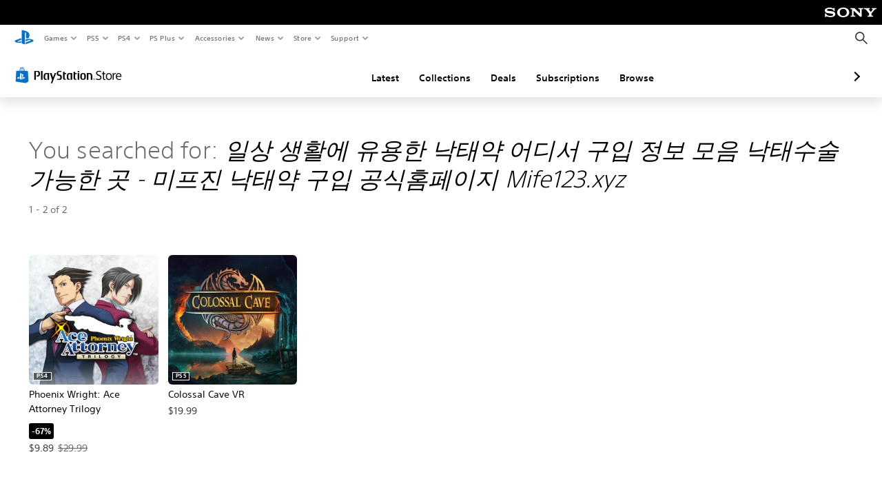

--- FILE ---
content_type: application/javascript
request_url: https://web-commerce-anywhere.playstation.com/SpAADStT8hltnkZ0y-vpsl1N4ww/O59hSkXDu94bJXaYE7/SV9d/MgoN/Inp7J0EB
body_size: 187850
content:
(function(){if(typeof Array.prototype.entries!=='function'){Object.defineProperty(Array.prototype,'entries',{value:function(){var index=0;const array=this;return {next:function(){if(index<array.length){return {value:[index,array[index++]],done:false};}else{return {done:true};}},[Symbol.iterator]:function(){return this;}};},writable:true,configurable:true});}}());(function(){v0();Yfq();bVq();var PV=function(Es,Zp){var Vs=dE["Math"]["round"](dE["Math"]["random"]()*(Zp-Es)+Es);return Vs;};var GZ=function(){return nX.apply(this,[N0,arguments]);};var FS=function(){return vf.apply(this,[SO,arguments]);};var zS=function(){hS=["\x6c\x65\x6e\x67\x74\x68","\x41\x72\x72\x61\x79","\x63\x6f\x6e\x73\x74\x72\x75\x63\x74\x6f\x72","\x6e\x75\x6d\x62\x65\x72"];};function v0(){f2=[];if(typeof window!==''+[][[]]){dE=window;}else if(typeof global!==[]+[][[]]){dE=global;}else{dE=this;}}var bf=function(){return Dz.apply(this,[XF,arguments]);};var kG=function(HI,WL){return HI/WL;};var jX=function(cY){if(cY===undefined||cY==null){return 0;}var np=cY["toLowerCase"]()["replace"](/[^a-z]+/gi,'');return np["length"];};var pZ=function XI(QX,qz){var EL=XI;while(QX!=dq){switch(QX){case Zj:{return qp;}break;case Dd:{QX=dq;while(lX(IZ,mA.length)){IG()[mA[IZ]]=kV(Ap(IZ,qD))?function(){return LX.apply(this,[zT,arguments]);}:function(){var AL=mA[IZ];return function(Jc,UY,NA,xS){var sD=nz.apply(null,[Jc,Op,NA,kV(kV(fL))]);IG()[AL]=function(){return sD;};return sD;};}();++IZ;}}break;case Hq:{QX+=Et;return Fp;}break;case Lm:{QX+=pq;var fV=qz[gJ];nh.bn=XI(Q2,[fV]);while(lX(nh.bn.length,Ks))nh.bn+=nh.bn;}break;case st:{if(Yf(FZ,fL)){do{Fp+=hL[FZ];FZ--;}while(Yf(FZ,fL));}QX+=V2;}break;case nm:{if(Yf(Ff,fL)){do{wY+=Bf[Ff];Ff--;}while(Yf(Ff,fL));}QX=dq;return wY;}break;case jm:{var hL=qz[gJ];var Fp=pX([],[]);QX+=fH;var FZ=Ap(hL.length,UQ);}break;case W2:{QX+=X;var Hf=fL;if(lX(Hf,ZD.length)){do{var PQ=EA(ZD,Hf);var kS=EA(FS.Xd,CS++);qp+=vf(hH,[Fz(fQ(xZ(PQ),xZ(kS)),fQ(PQ,kS))]);Hf++;}while(lX(Hf,ZD.length));}}break;case vT:{MZ.push(RL);QX+=W6;vL=function(M2){return XI.apply(this,[wT,arguments]);};Dz.apply(null,[tJ,[Kp,Gr,PS,U2]]);MZ.pop();}break;case Bd:{QX+=ld;var Ch=qz[gJ];FS=function(tQ,zr,jL){return XI.apply(this,[fj,arguments]);};return mh(Ch);}break;case Q2:{var Bf=qz[gJ];QX+=RF;var wY=pX([],[]);var Ff=Ap(Bf.length,UQ);}break;case fj:{QX+=MF;var XL=qz[gJ];var jV=qz[M0];var tL=qz[S7];var qp=pX([],[]);var CS=kQ(Ap(jV,MZ[Ap(MZ.length,UQ)]),TS);var ZD=OI[XL];}break;case wT:{var pV=qz[gJ];Ys.Wm=XI(jm,[pV]);while(lX(Ys.Wm.length,Od))Ys.Wm+=Ys.Wm;QX=dq;}break;case qE:{MZ.push(sQ);sZ=function(Ih){return XI.apply(this,[Lm,arguments]);};nh.apply(null,[cr,IQ,Nr]);MZ.pop();QX+=kd;}break;case Tq:{var mA=qz[gJ];JD(mA[fL]);QX=Dd;var IZ=fL;}break;case w2:{QX=dq;Lp=[zD,qD,tZ(qD),[fL],tZ(Iz),tZ(PY),Tf,tZ(NV),tZ(mD),tZ(NV),tZ(VS),Tf,QQ,lc,qD,tZ(tG),UQ,QZ,tZ(QZ),QZ,Iz,tZ(MS),tZ(QQ),tZ(Xp),Jp,sL,[Bh],tZ(BS),bQ,Nc,tZ(TG),YY,UQ,tZ(lc),Bh,NV,MS,TG,YY,tZ(NV),tZ(nS),nY,tZ(PY),tZ(MS),tZ(sL),Kp,[TG],KD,tZ(Cs),pD,tf,qD,tZ(YY),MS,Tf,tZ(qV),fY,GD,tZ(UQ),QQ,tZ(lc),TG,Tf,tZ(qD),QZ,tG,tZ(QZ),UQ,Tf,tZ(KD),qD,qD,tZ(Iz),UQ,YY,tZ(NV),tZ(Nc),tZ(NV),KD,tZ(Tf),QQ,tZ(mD),Tf,tZ(NV),YY,NV,tZ(js),QQ,tZ(KD),Nc,tZ(TG),qD,tZ(NV),tZ(Nc),qD,QQ,tZ(VS),tZ(QZ),bQ,tZ(QZ),tZ(MS),tZ(QQ),[NV],tZ(gQ),[UQ],Tf,MS,mZ,tZ(Iz),QZ,tZ(tG),zh,tZ(QZ),Bh,tZ(TG),tG,tZ(HG),qV,UQ,Tf,tZ(IL),zc,tZ(zc),[qD],tZ(NV),tZ(Tf),tZ(LS),FY,qD,js,tZ(TG),tZ(bA),[qD],qD,tZ(mZ),tZ(FY),Uz,tZ(qD),tZ(TI),IL,Tf,tZ(qD),tZ(KD),tZ(FY),pD,[UQ],tZ(BS),lc,Bh,tZ(TG),[Bh],zh,tZ(qD),fL,tZ(fY),VS,tZ(VS),fZ,MS,Tf,tZ(UQ),tZ(BS),fZ,tZ(qD),tZ(KD),tZ(QZ),qD,tZ(tG),UQ,QZ,tZ(QZ),QZ,tZ(Tf),tZ(US),Kp,tZ(js),TG,tZ(TG),qD,QQ,tZ(UQ),tZ(gQ),nS,Tf,tZ(qD),zh,fL,tZ(Jp),zh,QZ,UQ,[QQ],Br,UQ,tZ(QZ),tZ(KS),Xp,Iz,tZ(QZ),tZ(QQ),MS,tZ(GY),gQ,Tf,[Tf],tZ(KS),cL,tZ(Iz),qD,QQ,tZ(NV),sL,tZ(Iz),Tf,QQ,tZ(SY),Ph,NV,tZ(KD),MS,zD,QZ,fL,UQ,Tf,tZ(IL),Br,tZ(MS),KD,fL,tZ(Cs),zc,tZ(zc),Br,qD,tZ(KD),mD,fL,tZ(HG),zc,[zh],tZ(zc),TI,zh,tZ(js),tZ(KD),Iz,[Tf],fL,KS,KD,tZ(zh),[fL],MS,fL,MS,YY,fL,tZ(tG),tZ(js),js,NV,tZ(NV),KD,Tf,tZ(Cs),vh,Iz,tZ(Iz),qD,QQ,tZ(UQ),lc,tZ(IL),qV,tZ(qD),mD,tZ(cr),hp,QZ,tZ(tG),TG,tZ(js),QZ,tZ(LS),YY,Kp,Bh,tZ(MS),NV,Tf,tZ(UQ),tZ(zh),tZ(UQ),tZ(PL),tZ(zD),MX,QQ,[zh],zh,fL,tZ(Nc),QZ,tZ(tf),tA,tZ(mD),YY,tZ(Nc),tZ(MS),tZ(Nc),Bh,tZ(TG),tZ(js),Tf,tZ(KD),UQ,tZ(NV),YY,gQ,Iz,tZ(KD),QZ,tZ(Iz),tZ(QZ),tZ(qD),lc,TG,tZ(Tf),tZ(MS),Iz,tZ(lc),YY,tZ(YY),qD,tZ(tG),tZ(gQ),fY,tZ(Nc),MS,Bh,tZ(UQ),fL,Sf,tZ(Tf),tZ(fr),gQ,tZ(qD),Nc,tZ(Nc),KD,tZ(KD),QZ,tZ(Iz),tZ(FY),bA,TG,tZ(MS),UQ,tZ(IL),lz,tZ(QZ),zh,UQ,tZ(NV),tZ(Nc),tZ(qV),zc,tZ(zc),dh,MS,tZ(qD),Nc,tZ(Nc),KD,tZ(KD),QZ,tZ(Iz),tZ(FY),[qD],qD,tZ(mZ),tZ(TZ),tZ(QZ),YY,tZ(Nc),tZ(NV),tG,tZ(Iz),tZ(MS),tZ(YY),QZ,fL,fL,bA,tZ(YY),qD,Tf,tZ(Nc),NV,tZ(lc),Tf,tZ(NV),lc,tZ(lc),tZ(DV),Bh,fL,tZ(Nc),tZ(Ef),tZ(js),bA,tZ(TG),zh,tZ(Bh),js,tZ(KD),Bh,tZ(MS),NV,tZ(Nc),tZ(js),zh,[Tf],tZ(Bh),zh,fL,Xp,mD,QQ,tZ(KD),tZ(KD),tZ(Jp),NX,tZ(zh),[fL],ZL,fL,tZ(NV),tZ(js),tZ(Nc),QZ];}break;}}};var hZ=function(UX,AZ){return UX in AZ;};var Fh=function(xV){var gc=0;for(var BL=0;BL<xV["length"];BL++){gc=gc+xV["charCodeAt"](BL);}return gc;};var EQ=function DD(NL,zZ){'use strict';var wL=DD;switch(NL){case Tw:{return this;}break;case ln:{return this;}break;case C0:{var OL;MZ.push(xc);return OL=qQ()[nG(KD)](CD,Xh,YY,PS,WV,mD),MZ.pop(),OL;}break;case Aj:{var gI=zZ[gJ];MZ.push(cA);var HL=dE[YV()[FV(KD)](lz,QL,cS,pI)](gI);var ID=[];for(var Df in HL)ID[j1(typeof bN()[Y5(NV)],pX([],[][[]]))?bN()[Y5(tG)](FY,qH,YY):bN()[Y5(Bh)].apply(null,[NV,j4,g1])](Df);ID[qC()[RN(lc)](zR,Op,js,A9)]();var QM;return QM=function KW(){MZ.push(n8);for(;ID[YM(typeof IG()[g5(GD)],pX([],[][[]]))?IG()[g5(qD)].apply(null,[nv,cr,O9,fL]):IG()[g5(fL)].call(null,Ag,jB,U2,tf)];){var P5=ID[dl()[C4(XC)](Kp,dM,js,Cb)]();if(hZ(P5,HL)){var Q4;return KW[dl()[C4(mZ)].call(null,kV(fL),wM,GD,Hv)]=P5,KW[j1(typeof wK()[hM(TZ)],pX('',[][[]]))?wK()[hM(fZ)](Op,WR,GY):wK()[hM(UQ)].call(null,db,rC,Ef)]=kV(UQ),MZ.pop(),Q4=KW,Q4;}}KW[wK()[hM(fZ)].call(null,Op,WR,lz)]=kV(Tb[MS]);var Kb;return MZ.pop(),Kb=KW,Kb;},MZ.pop(),QM;}break;case QF:{MZ.push(RL);this[YM(typeof wK()[hM(zh)],'undefined')?wK()[hM(UQ)](R1,gW,kV(kV([]))):wK()[hM(fZ)].apply(null,[Op,tF,D1])]=kV(fL);var Xl=this[IG()[g5(GD)].apply(null,[Pq,kV(kV(UQ)),t9,Op])][fL][gK()[fl(KD)].apply(null,[Fl,tG,BC,pI])];if(YM(dl()[C4(Sf)](mD,RJ,n8,dg),Xl[qC()[RN(Nc)].apply(null,[U8,dK,Nc,w5])]))throw Xl[bN()[Y5(fZ)].call(null,A4,dT,tM)];var J8;return J8=this[wK()[hM(pD)](Tf,BE,Cs)],MZ.pop(),J8;}break;case Qd:{var XM=zZ[gJ];var Ib;MZ.push(tx);return Ib=XM&&PP(j1(typeof dl()[C4(zD)],'undefined')?dl()[C4(lc)].call(null,XP,Gr,QL,mx):dl()[C4(NV)].call(null,PR,QP,A4,SN),typeof dE[dl()[C4(zh)](lc,cS,TI,tW)])&&YM(XM[bN()[Y5(fL)].apply(null,[QQ,m5,S5])],dE[dl()[C4(zh)].call(null,EB,cS,TI,tW)])&&j1(XM,dE[YM(typeof dl()[C4(Uz)],pX([],[][[]]))?dl()[C4(NV)](mD,EN,zc,nN):dl()[C4(zh)].call(null,kV(fL),cS,LW,tW)][dl()[C4(Nc)].apply(null,[qD,QR,zh,qb])])?wK()[hM(Kp)].call(null,nS,mK,MX):typeof XM,MZ.pop(),Ib;}break;case Ot:{var I1=zZ[gJ];return typeof I1;}break;case bj:{var kM=zZ[gJ];MZ.push(PR);var L9;return L9=kM&&PP(dl()[C4(lc)](R4,H4,NV,mx),typeof dE[dl()[C4(zh)](GD,N1,Xh,tW)])&&YM(kM[YM(typeof bN()[Y5(D1)],'undefined')?bN()[Y5(Bh)](zh,G5,Qx):bN()[Y5(fL)](kV(UQ),m4,S5)],dE[dl()[C4(zh)].apply(null,[hp,N1,Xh,tW])])&&j1(kM,dE[YM(typeof dl()[C4(QQ)],pX('',[][[]]))?dl()[C4(NV)](VS,hg,TS,zW):dl()[C4(zh)](cr,N1,kV(fL),tW)][dl()[C4(Nc)](jB,FK,NV,qb)])?wK()[hM(Kp)](nS,Vb,mZ):typeof kM,MZ.pop(),L9;}break;case l6:{var mv=zZ[gJ];return typeof mv;}break;case Yq:{var OW=zZ[gJ];MZ.push(Gb);var Pg;return Pg=OW&&PP(dl()[C4(lc)](NV,rB,kV({}),mx),typeof dE[dl()[C4(zh)].call(null,tM,Px,XP,tW)])&&YM(OW[bN()[Y5(fL)].apply(null,[Op,WP,S5])],dE[dl()[C4(zh)](vh,Px,US,tW)])&&j1(OW,dE[dl()[C4(zh)].call(null,D1,Px,BS,tW)][dl()[C4(Nc)](S5,D9,A4,qb)])?wK()[hM(Kp)].call(null,nS,M1,QQ):typeof OW,MZ.pop(),Pg;}break;}};var kW=function(GK){var pN='';for(var XB=0;XB<GK["length"];XB++){pN+=GK[XB]["toString"](16)["length"]===2?GK[XB]["toString"](16):"0"["concat"](GK[XB]["toString"](16));}return pN;};var V9=function(){return Dz.apply(this,[L2,arguments]);};var xx=function(){if(dE["Date"]["now"]&&typeof dE["Date"]["now"]()==='number'){return dE["Math"]["round"](dE["Date"]["now"]()/1000);}else{return dE["Math"]["round"](+new (dE["Date"])()/1000);}};var tZ=function(Qb){return -Qb;};var l9=function(Nb){if(Nb===undefined||Nb==null){return 0;}var ZB=Nb["replace"](/[\w\s]/gi,'');return ZB["length"];};var l1=function(){lb=["-*.","`\r~v\rr|\\","j\v6&,evfv\x07J\"2T","[54","A4!vZI:","\x3f$!IP","TQ\"N","I\'6KZH","-IQDZ/J","1p4 GVO","Yi\x402Z*H0-xc g|qQ<n","e=\x40\x07yk","[]","WFJ0 /\f","~%\"\f\n5","X6:)Z_]\f)","6NoQZ/\tJ\'","\"/ ","ma[\n2,34 PC\\A/J","3,7","KTG","M8>HKd","WJ+F\n\',2","7<2 HFUP\x07J93","_WP","|T9%\r\vG]\tF","l\nB4>Hm^&#\nF","\vHb","%","7;I]","\r\\!8KzM28\r","PKTQ!AB%cX82A_H\'xo_wcql"," \x3f\rZ","8W","0","7=3 RcTP<\v\\&","1IWS\\#Y0","4\fPRZ","\vJJ","*EIGU8\v38T>$FQ","\n[","H%","\"*MKUq M92B","l^#",":CKS82","(%","_85\fWP\tl!$$1","\nKP`!; *T","AGD|+K92ULy%9\nWL9H%","N","\'JWU\x40![="," DE\\","A!2","\\Z","/gKC","QM~","\bIFEX+","Y","L\veb","IUB","\x07\f*mgtk+atzi\b<;ur","1/\'7","2a0+GVYB+NL:3Cb*","\nB0","/{,\'C","0D\t","E","\'6H[T:,0v","VY&","398GJD0 .","[^!\x3fbWL(5*","\vWNH\x00!","]",",,\n,JcTP<\v\\&","_\'2PVT\"%<WSG #\x07,HE","&&^_]4%=(TM]D:","\x40YH4$\\}G%:","j\v6&,etG][:\v2UTO8&Y/[[\nL","VLZ",":F\f#%$KGN[Z2>Hm>2lG\x07!;$","\x3fGLk%\x3fF[)F\b!\'","9","V$\vL!","\\6,/EPYD:","7&","RK w","F!2K","I%GSh#$","G\'2UWT;2","\"","X\x3f7\v:]Z","4RMB","ma\nL ;( T}oW&","[","g",";qQG\'=(+","oQM6:_\t])95K1ICD<\vN1wHPUz\x3f\r\x40_Ed /1GLSQ`df;wIM_2$Y\r]LC-=$$DNUn\x00\x40;zGMI6/YPTJ7i,6RXU8\v4w}lB:4W\tL%=.\vY+G:3\b","\vA68BZ","\r\x40 9RMB","ABQ/J.H^V>5\n:]S\r[7:.","H\"%\t\\ZM00(3","K0!O\\^z\x3f]","`W^W:\x07\x40;","AJ","\vW_P00(5","p]\n2,a()OG^\x40","28\fWLK!","z!F3>E^O>9","1\n\"C\x40\\A<","^M6\x3f.[Z\tA","(","dT5<F-E# /6","\n","HWn\tS$Qb>K#vM\'i&4","18","\'2WJR%3","\x3f\n-[SF0}\x00\b1OTU","V","T] ","4#R^X<","33","7=`m",":1\x40","mY\tSJLi$5OPUGs(]<{\nw\fMVdyyQu\x00n)bl","g|q+a\bhp","\\[a-.)","\x00J-#","$ &NGC","}cCg$","R}UZ","B","&\tWnP0!=4CCDA<\v","[>\v]4","UHCk<","7%(\b ",";[_9L-*$","$\"YrG","\rtWL\x07","\x3fvGUF\rA;2EKR88","6;WP\t-.)hUG^G!","*-$\r,HGT","]PF7,%2H","LO%3\r","M[\n4=","<A!>KZk;7\x00\x40WA","!$","2 CAXg7\x00[=2UVH","SRTU:\v{\'\"UK^3\f\\J[","^\n*-.","**\x07sY","\x40OJ","E),/SN\\}*","\rN%#SM^","\'\x00A0%qV_#>","M28\x40",", HGBU:]\"H\\O>9","**\bv<\x3f\x40","DQ8","U","J*-\n<r[\x40Q","\'","\\","6\x3fOS_\x3f\n\r","\">Q","bCDQ\x07B0IMV6\"","Z&:\",DG","^U\"","2DtR#{F[[\n!;5evfv","A\\]+\x00[\r","^Jq","y4;","!=\x001TKRA:\v","WRN0,","\x40OWQ:1[4%AZO$","AJ;\\\r\'=(+U","&rA","A+$$4$U[^W\r]<\'RvU19","\nFLG-/8","\x40VI$\"7_[","AZO:WP\tZ!=\x07  ","\\HZ","B[\t","WHJ)&5*H","GSL\x07&41","no","knx\x40:}0&SZH#"];};var b4=function(){JK=["|p*l<4\t","\n5&","\tYKt:3",">MYT178K\b:wIH:Z\f_OT10","21J/","2HIC#7\\","C-7Z5nME\'","gS","\x07K-YeE\'.","o:E","(OMV\'","}2RK","p","3]4NH",">\x3fY","B","\\U\'","$+YiC0,\x07","_U\'","X","54M","8TIR)A\x001)SX^!,","P7\'A","HT","OY\' g\x00\bUK_#/","._DB6\"\x07Z","~ou\x072f9+pa\r$|#5j{iL>ZKY+)B4L]C17\x00X\x07\"F\x00ppAFVc","t,7\\","4PHg#/\x00K","~!JN","1O","F","","<\x40 ip","6+\x40","F\'!Z>","0K\b:PoY#16A/","W-1q9QEE","$6M\b4R\f%&Y^8SBE\'-y\x3fS[k)\x07YA\x07Gm,c\rHdpj,\"G{_CU\'(u,{apL","`1 }d^s+8w1 ymI%7g\x00$DKp($j7 zOZ\x07\'o1;h]{)!FH7 PYhtB\'k^xw1\"jVk\t7tB7.Xnd\x00;o6h~_P#o9$}my4|iPYw\x007o! DKp Fl\x00mzp\v7o1)}mc3!GB\'\nnp7z\b1}mp4o6<}obr,\x00o40}mr;\r,z7 v]S+w4E!*\t}bt^<}eUz!J8++^AR<k2 z|y\t4o! }e4d\"\"\bm4o%UjTahJ6-<xI%6O\x40.}eF7{6Q\n}oPr,\x00o:$DKp1o ymp)\'3V ^kg7F|\'\nt~p\t$c1U,}mp AQ\n}od\x00\'o>$}GU;o;8iTDR)\rt77Xnd$$k1 yD6O\x40!JXtZ;-<~|6{4\"0}F`4j\n\nx~p\t\x07}X\vtg|$o1 dkp\tz\tUrmp\x00/EA\temp,3b%}m{v\r\f1<}o`\x00o=8}G\x00:m$<}o`s\x00o=8}{4d2\b\bm4m)$jWhd-<xI%7#UWh^C-<xI%68.}fa4d\"3\b\bmZz4o+hpKr;o35Yp\f4o[}t;k1 0vY}%\x072o2X3q)\f\"x;iT\\f3\x07L7Qh^s: c\bfd+\x40\"\f}p\x00&1Q\n}o`\'o>$~\x40r B;oynp\'g2\t}btd<}jRp;wB4\r}et\x004f\" fPvLC\x07}mc+!\"h\'\ntkp\'J7\'\"Xjc8$m\" yms.\rEM\r.ft\x004f\" vbR4! ic;\"\"\nymp \r]$}\x40Aqj\" vMUw4! ^y\x00$o2Q\n}o`)\x00o>$}G{($j\" v~Uv7o1)\t}m{&1<}mZ\x07\'o1\'DKp Fl\x00mzp\v7o1)\t}m{\'\f1(<x~p\t;z\tUW}u4d2\bm78~AI.!J\x40\x00in6OBUqmp4a\'/mmp`$}G{qs$o3\x00i\bzp\b4! hy4|\x07rCw\x007o1 hV`4a:<}n|&4o\'\f}p v7 f_kvJ7\r}HtZ.\tin^04o1 x`4`D/\x3fymp)\tF! ]\x3fk1Q\n}oel2o13,Xt-$m2 }ne84o1.W}rLk1 6HY~#9o1 }ws$o3\x00i\nGp(4o1-8rmp\x00 A\ncemp,\rb\"DKp1g lkp\t c3UWhh-<xI%6|C$.}fa4d!/\"\bmZz4oU,pKr;o330eYp\b2o1+(oo(Mw1 0T}%\x00!V iFp7\x3f~7 veSw4EH8}AArj7 x~p\tOUDKp2BB\n\nx~p+LB/j^{g7\'8w1%\frUkEt%7(f{\x00.!& ynp\v\'o1+qE($y\"%nyjZ\f])\t}m{61Q\n}ieEO=8}\x40s\b$m\" yms\x07rJ7\v}m(!Fc& ynp\v\'o1+#^E($b\" vdRw4E!&\t\\t#u;k1#\rDU)2o1;\"e{)!G& ynp\x00E!%\t}mc\f-|<}jk/;LC(\r}et\x004i\bQ\n}od \x00o:$W}u4|>8nCI%0MC\'\"Xnd$$k1 yoZ\x00\'o\x00$\f}p\x07\"h\x40\x00empqJ\b4[}t\x07f\" vy|\n.\'o:$W}u4F\x078vVk/\x00J9$}m}4d%,\bmZ-! _{\x078s$o3\f\bYp4o14j\f}p1o\x40 }jhw\'o1+q_h2Jj_krL3!mB]\"J\x3f8\f\r\x40w\v;m\x07 }md0($W= }oyi)\'o1+.qo\r4o1#R~p\t\rL0}mf\'(Lk1 0mUI%:&3iG]#|69k\t|c\x07#oQ}mp\"\"%zZ\x07\f4o;pKpr4o6/ymp.F! nv:\r4o1#\x3fkx6|4-}mU+-`7\rvfw\v;m\x07 }mf3(\'X\" v_bw4! m{b;k1#7rR//\x00tD$}my4dD/nym2{C3\"]{,$$k1 \x3fymp,3E!%\t}mk\'=d\x006Ynp7])\t}m{ &1Q\n}oeq\'o>$}A\x00$$k1 \x3fymp)\t2]$}G{j\" voc24! itT\x00$o2Q\n}od(\x00o:$\f}pj7 f_kvJ7\r}}54o1#4eI%7c>$}\x40x50k1 7u[}%%`1 ~\x40f8w1 \ryYp\b2! i}54o1\"}Zz4o;0pKr;o33kYp\b2o1+XU(Mw1 6D|}%\x00!V iyV7\x3f~7 v]cw4! iFu4h\"\'\nt~p\t\"t3U\f}p \" vbez4l7^AUr\"7{2Q\n}nd(#o8A--d4in\x40`#o9$}mu4d85\"\bm6x2\t}ft\t($j\" T[h\tt%\r.Xet\x004b\" vdez%\'o1+.qbtJ ^~p\t1J\tU\f}pL\" vdeu\'o1+\ffft($_\" ymr\nM/7o{r$$k1 +yhB{4o\vRI[4d5\"\bm6{4\x07\t}m{1:D\" vdeu\v\'o1+\ffft($_\" ymr\nM/7o{r$$k1 +ydBut\'o1+\toos$o35kpt\'T5XkVk1 7ze6L5N\t}m{\'B~\n\nx~p;w(34DKp\"d\n\'\nnp7a$}AAj\" vbe{4oW}r\x00k1Q\n}eR\fMB7^Bb\x00$o3\n\nx~p;w(34DKp\"d\n\'\nnp7h!)\t}m{8\"\x07f\" vVP+w4zI$}zv)1 ]cI%4! ok7;k1 5L]2JB\r.fk\bq;o586\rDP:7V _c* |%#inB4! ic;\"\"\nymp&4o\'0W}u4t$v\\S/&7o! OHt^\x40-<~p4ohpKu4dems/;Lk]nd\x00s$o31_c|4o1\njrva4d9\"\bm6z%N}mk1\"[zp&4ohW}u4dems/\rw(+Xnd$$k1 ymZ2\'o>$ds* `2\f\tV4o\t}m{\v\'\f1Q\n}oel\'o1+XTd\x00s$o32T6}7Q.}i4dF/mmo4m;-\t}m{8\"k1 0TXB&4o\'/pKs\r4o1\"\fR~pFO\'T0^W4B8f\\kpELC-k[p4a5#KI%6}U.}ah\"v\" vnSw4z\b8Vmp\x00,m= }fPv44o1&\t[u4d2O^50o1 eOht-<~I",":JEV#7\\","A/Y^e;3","Z[U","GT;3\x07K","\\^17B3\x3fY","q/>^HC+5\\/8NEA6[","DP1\f\x40 4LIC6:","*H","IG\b/","G5)I_E\'\'","R.*\x4062XXY","c:HE^,\f]-Y^","\"^IBR","B6:K","K&:QIA#\'","C_/,\x00]+","0&K>","-V-4_","]b","\v-=`\n","t$","*\\\f>DC-.[","/S\\","\\]#7A\f\rY^B+,","\\\b8Y{^0(\\35HMX,&\x07","YB\'1#G\b9PI~,/\f","$C\x00","\"M/","$","07","G\"(YX","A\n((pCR#/W1:U\x40P /","\"G4K_&GA\vPMH\'1U~<E_b\x07\f\x40\f2_\f}+-<\b9NMC;","#.ZJT0","uBputo","E","#7\\.HIB","P(\f^#2HAP1(","M4QI~ )","(","8NIP6&:L8Hyc","R-/\\4+HD","B!1K","V\'71K\b8YhP6\"","/oX^0\"K%\x3f]XT1","U-\x40","AX/&!W\x00(","\x072Y\x40U1","<\x40>Si","","_M].B2IA","O\b5yTA0&]5y^C-1","O","]TX/6\x007P\fB6\"EP2FI\';K>X","-SER\'\'g","/HIC,\x00\x40","V","#3\x07o\x0052QIC","{I_\'1Z{U_#/\x07K\"^D,-\x40","W\x00\x00(Oma","V_T","HT4V\r\t]XX-",")E\\E-","q/)SX^","8Z\\","(UK_","XAG.",">^GX6Z7\x006Y\\P&0","_\x00ws","*]\vS[b6\"K","6QIr,7","]\t/TIB+0&^8TdP1+",".,G","8cMU-A5ZMt3M*-6_J]\x07A\b(Y","BV","2/\x00I]XP","4QNC\'","W2 ","0O(",",NX","_E#7","a\r!","\n\b+","5HI_6\x40,","NIB2,]","","$[\"5XIC\'1","_M].&~\x005HC\\","_T6\x07A/E\\T\r%","B<HD","\x07)Y]D\'-W2\b5CD,7"," +L\x40T\"\fk4N","wUX","o\x007Y|P;Z","snf4L2JIC0\f\x40$#YOD6,\x07","(0\x07HA","H_U","j,\x07G/]XX--O\x00)H^P+7\\","11J","B<","5L\x00/Y","I\x3f3G]+>",",\x00Z\fUHE*","y5#psU\'!\x00I/>RHT0&\x07q=S","M>I\'o","HX13O\t/:QI","I-%","]HI\\","8NIE",":R","6SVG+0L\r2HUR*\"I","7.K",">ZE_\'\x07A\x00)HU","0!/SE0*I$\x00<","a","T\x40B",")","i}`*j7SqvZ9^h!kl","7\x07WP/]XT/&ZP2HD^77UM8T\f^0cG\x007PU","4SX","s","DE63_N",">]GT0","6OaP,*[\x00/UC_*Y$5]N]\'\'","^^T#(","2&","QIU+\"&K2SB","","\f>J","!,\x40/UC_","\\\t$5H^X\'0","uBW","A3","_Y#1J1)]Us7%K","F#7\x405+NIB1*\x40\"(I\x40E","3G","X\\Lj\x00nnD","\bH^X,$","(Y^x&"," \x40\b5II","JX00","\t>_Gb6,\x07O\nICE#I\x007"];};var jW=function(I4){return dE["Math"]["floor"](dE["Math"]["random"]()*I4["length"]);};var qv=function(m8){return dE["unescape"](dE["encodeURIComponent"](m8));};var O1=function(lW,J9){return lW^J9;};var Pv=function(Sx){var OP=Sx[0]-Sx[1];var FM=Sx[2]-Sx[3];var k8=Sx[4]-Sx[5];var kl=dE["Math"]["sqrt"](OP*OP+FM*FM+k8*k8);return dE["Math"]["floor"](kl);};var P1=function(){return nX.apply(this,[l6,arguments]);};var dv=function(){Wl=["wk","L\x073 6","7;=",";\'1-7#","X","T","*82%O",";) !-\'48)\bUY\x007\x3f=!","n\x40>o\b)>7\'/","&0\'","1!","\tZI<**","^\x00;97+","1<62^}\x07\t","(0,&","0",">.(<+Hb\n ;0",".21n}2.,\t","E",";\'1-:6Sk\n\x07\"\x3f,,0 ",".\x3fZM",", \':",":4","\"91**=\x07+>,\toW-:7:8","X","w$","\x3f +53\v0KK\x00>\v=6<<+-/-H","\x00","9=","->0R]);,,=+3<N]#\n. 1:1","UE# /+","\"=(0<;","p","=6/2,","r\x40<V","\v\x00\v\t","R]0&9=",";\n\t"," 1/ 1>&-W[\r)","//0.>\vO","\x07,+n\f3","*<+#3v2\\K_.\"=7","s","/r","TJ*&\"=","#., ",")$6*( ","# \x07!6=","<\"\'<)VK3","\'1}5-\tG5.:):","g","^B","\r0xA\"!,\t0/&8\x3f","R\x405;\n /\"#>>/UZ&\x3f;","O\x07()1)3","/4/HK","M\r+","-:1","CZ\x00$;\'<%\n8:0\tYK&5 ,:#0+","&\v2,0\x00)+,)","\'2c687\'^Z\x00","t2--x",";","J*(;\f7>-)","HZ+;03;%45UG+.,,0 ","5><18","\v3w$]","\b\'MG *.:<","/\\\x40(\"=1:<","\b2(1+,","\r^\\\v5\"9+<+","8=\'8\"p","\x07,-\n\vzo","^W\x07","\x07(!+1-;!)40","<&#/-^o","&g\\/","O",")>=6","+n",";\x07!6=","*",";<=): +(6\bUY\x007\x3f=!","\v.!, -;2","4$1)7<<\'","+","$H"," ","utscsqvs","1-\'#3<.","\';",":.\rSO","/4<2.5^G\f3","0$-+&)0Bl\x07!**",">7-^",".>.UG\x07\t*.$3;#)>","6,0","#-+.XO\r(!w/>8#.80KZ","29&","&> !87#WK","Z]%7=0+!22(6)h","+6+","*/+,","4_K","<\'\tdZ\b\"\"=1-7","G\x00\x073,","(7171IK\n!9\'3+&","1-;1)>&",".41+;","_C",";-:-)\x3f4:","1Og\"=.$3","5>)\'",".","\""," u","=\')+^A\x07","~\\\x00\v5o==+<#>/+\\!:+&>:+25b^WJ","\x3f5*\'3\x3f-","6k\\\t.;13:","$==$++\r.8+WO\v5","80_K..46","+=36-\'2)+UZ. 6","&</","*1%\'$.2","26&",">-=","01+>1g","\b*6 68)\x07\v^\x40","\"=!","+67","=**-","<$&$20\tS","","{ (","9\'\x3fv(OA","1.40:\'3<6","$<-\'1>0OG\n","L\x07\r++\b*,:</#","P","#\"\x07!6=","o","7/ ;.(/48{Z]","2:,&/24I","\'+!#z{$RB\x00}o\f-:n1))+\\\vg-=e: !2\x3f\'M\n3.1+,n!5:0XZ4o70+=+9>b]\f\"o$+\',l{0UIJ",".)!",":>6;WA==4*+,>\"OO","\'6:,8(1","+5& ,8)_J. 6$3(..ZJ\x00",")9,3+&+0<Kl\x07, >#","*->./UZ","sbn","%Oz\t\" -1-64-\'\x3fRZ","\v4;$+/","$u","d","7.>&7hf71\x3f:","\r(db6<m<%\nKO%\x40","9\'.8\v#\tS","\"LK\x005&. -\b738%Y","H4;*>*","7++!7>31\tZ\\","5YJ\x00\r1**:8#1.#\t^","/2\x3f\'","!","3ZX&;77","\"70,+","$BGS&|~L>Jg<\\=x~0ggwpaW","6>;TY","%Ok**617\v9",":+ -%8569ZZ","UP\"!+*-&</#_","*$1*-0","(,76 %\t:%","HZ3+",":+$8+","\x00","]\f3\"4j=!&$","/2","\"=!:\"\'>/-zB","jt{9]`\x40.9=e<!&8b\x00","\";","-).wm","~","4**3:","1","\x3f=72\'1.2-","$#=$-\x07,)>0\vZB","3,0\t0-","\v~","F","\n^L\r3\x071!;+,","1+;+:8\x3f\x3f","2","e","7>("];};var B9=function T9(Gv,Q1){'use strict';var Wp=T9;switch(Gv){case nJ:{var P4=Q1[gJ];var Yx=Q1[M0];MZ.push(bx);var pv=Yx[wK()[hM(WV)](Ef,jO,kV(kV({})))];var IK=Yx[zP()[tK(zD)].apply(null,[tA,QQ,BC,DP,YC])];var QK=Yx[bN()[Y5(dh)](nS,Bt,FP)];var gp=Yx[YM(typeof IG()[g5(gQ)],'undefined')?IG()[g5(qD)](EC,js,R5,LS):IG()[g5(qV)](mM,TS,DV,tM)];var gR=Yx[j1(typeof IG()[g5(jB)],'undefined')?IG()[g5(Uz)](sP,TZ,G5,kV({})):IG()[g5(qD)].call(null,zl,Br,SK,qV)];var ZR=Yx[j1(typeof YV()[FV(tM)],pX('',[][[]]))?YV()[FV(tM)](Fg,cL,ST,kV({})):YV()[FV(Tf)](zD,kV(fL),Ov,kV(UQ))];var rW=Yx[YV()[FV(Uz)].call(null,w1,kV([]),Gb,kV({}))];var w4=Yx[gK()[fl(nS)](BC,zh,wB,Tf)];var zx;return zx=dl()[C4(TG)](XC,hl,js,wx)[qQ()[nG(Tf)].call(null,zb,YY,Uz,Xp,vh,QQ)](P4)[qQ()[nG(Tf)](zb,YY,A4,L1,S5,QQ)](pv,gK()[fl(lc)].apply(null,[M4,UQ,Jb,PL]))[qQ()[nG(Tf)](zb,YY,Tf,IL,kV(fL),QQ)](IK,gK()[fl(lc)](M4,UQ,Jb,ZL))[qQ()[nG(Tf)](zb,YY,tM,jB,Op,QQ)](QK,gK()[fl(lc)](M4,UQ,Jb,Ef))[qQ()[nG(Tf)].call(null,zb,YY,mD,pD,NR,QQ)](gp,gK()[fl(lc)](M4,UQ,Jb,S5))[qQ()[nG(Tf)].call(null,zb,YY,GD,tW,kV(kV([])),QQ)](gR,gK()[fl(lc)](M4,UQ,Jb,DP))[j1(typeof qQ()[nG(mZ)],pX([],[][[]]))?qQ()[nG(Tf)](zb,YY,SY,YC,tW,QQ):qQ()[nG(sL)](tW,kP,kV(kV({})),PL,tW,nC)](ZR,gK()[fl(lc)](M4,UQ,Jb,PR))[qQ()[nG(Tf)](zb,YY,bA,S5,nS,QQ)](rW,j1(typeof gK()[fl(zh)],pX([],[][[]]))?gK()[fl(lc)](M4,UQ,Jb,sW):gK()[fl(Iz)](OK,rl,wg,Kp))[j1(typeof qQ()[nG(Bh)],pX([],[][[]]))?qQ()[nG(Tf)].apply(null,[zb,YY,MX,bQ,vh,QQ]):qQ()[nG(sL)].apply(null,[TW,Gx,kV(kV(fL)),zh,kV([]),N8])](w4,YM(typeof YV()[FV(fZ)],pX([],[][[]]))?YV()[FV(Tf)](W4,FY,E4,Xp):YV()[FV(VS)].apply(null,[Vv,QZ,mK,DP])),MZ.pop(),zx;}break;case LH:{MZ.push(Cx);var Zv=kV(M0);try{var RC=MZ.length;var r8=kV(kV(gJ));if(dE[YV()[FV(QQ)].call(null,E8,kV({}),ZH,kV(kV({})))][dl()[C4(bA)].call(null,kV(kV([])),jl,YY,js)]){dE[YV()[FV(QQ)](E8,Db,ZH,DV)][dl()[C4(bA)](nS,jl,TG,js)][IG()[g5(WV)](tR,kV([]),U8,tW)](wK()[hM(Op)](Tv,bO,rx),dl()[C4(cL)].call(null,rx,OE,nY,pI));dE[YV()[FV(QQ)](E8,kV(UQ),ZH,G5)][dl()[C4(bA)].call(null,kV([]),jl,Xp,js)][IG()[g5(dh)](mH,cr,TG,Uz)](wK()[hM(Op)].apply(null,[Tv,bO,kV(kV(UQ))]));Zv=kV(gJ);}}catch(Kl){MZ.splice(Ap(RC,UQ),Infinity,Cx);}var rv;return MZ.pop(),rv=Zv,rv;}break;case hm:{MZ.push(k1);var L4=bN()[Y5(IL)].apply(null,[kV(fL),sv,gg]);var qN=IG()[g5(IL)].apply(null,[Rd,X8,Jp,LW]);for(var jP=fL;lX(jP,kP);jP++)L4+=qN[wK()[hM(TG)](sW,Bb,fY)](dE[dl()[C4(tG)].apply(null,[kV(fL),fN,qV,nl])][zP()[tK(mD)](mW,Tf,YR,TS,pI)](Tg(dE[dl()[C4(tG)](PY,fN,A4,nl)][bN()[Y5(pD)].call(null,kV(fL),ft,MK)](),qN[IG()[g5(fL)].call(null,wg,lc,U2,fY)])));var NC;return MZ.pop(),NC=L4,NC;}break;case ht:{var C1=Q1[gJ];MZ.push(b1);var VR=IG()[g5(PR)].apply(null,[WE,tG,RW,jB]);try{var mP=MZ.length;var Xv=kV(M0);if(C1[IG()[g5(DP)](VT,sW,Xh,TS)][j1(typeof wK()[hM(X8)],pX('',[][[]]))?wK()[hM(Db)](fY,tR,kV({})):wK()[hM(UQ)].call(null,pb,Ig,QZ)]){var vb=C1[IG()[g5(DP)].apply(null,[VT,fr,Xh,Kp])][wK()[hM(Db)](fY,tR,Sf)][IG()[g5(DV)](PJ,kV(kV(UQ)),UC,Cs)]();var jx;return MZ.pop(),jx=vb,jx;}else{var cR;return MZ.pop(),cR=VR,cR;}}catch(lC){MZ.splice(Ap(mP,UQ),Infinity,b1);var s8;return MZ.pop(),s8=VR,s8;}MZ.pop();}break;case QF:{var WK=Q1[gJ];MZ.push(v4);var UW=YM(typeof bN()[Y5(Bh)],pX([],[][[]]))?bN()[Y5(Bh)](kV({}),Y1,c9):bN()[Y5(YC)].call(null,kV(kV({})),xB,T1);var p1=j1(typeof bN()[Y5(cL)],'undefined')?bN()[Y5(YC)].apply(null,[mZ,xB,T1]):bN()[Y5(Bh)](EB,S1,f4);if(WK[bN()[Y5(QZ)].apply(null,[mZ,Wx,fb])]){var lP=WK[bN()[Y5(QZ)](VS,Wx,fb)][wK()[hM(EB)](kv,q2,fZ)](j1(typeof YV()[FV(L1)],pX([],[][[]]))?YV()[FV(Db)].apply(null,[xC,QZ,EM,zD]):YV()[FV(Tf)](CW,kV(kV(UQ)),Z4,TG));var Z9=lP[wK()[hM(pI)](PS,rj,S5)](YV()[FV(EB)](nY,bQ,E5,tA));if(Z9){var BW=Z9[wK()[hM(NR)](g9,hq,n8)](IG()[g5(YC)](wd,PR,zg,tA));if(BW){UW=Z9[wK()[hM(rx)].call(null,GD,Rl,GD)](BW[qC()[RN(Xp)](SP,jB,bQ,fM)]);p1=Z9[wK()[hM(rx)].apply(null,[GD,Rl,XP])](BW[YV()[FV(pI)](FB,cL,ct,IL)]);}}}var v8;return v8=LX(Yq,[qQ()[nG(TS)](Yv,j9,UQ,hp,fr,KD),UW,gK()[fl(zD)](Yv,QZ,TG,pI),p1]),MZ.pop(),v8;}break;case pw:{var sR=Q1[gJ];MZ.push(SM);var q8;return q8=kV(kV(sR[IG()[g5(DP)](n2,tG,Xh,sL)]))&&kV(kV(sR[j1(typeof IG()[g5(QL)],pX('',[][[]]))?IG()[g5(DP)](n2,Db,Xh,kV(kV(fL))):IG()[g5(qD)](HK,Tf,fM,dh)][bN()[Y5(FB)].call(null,kV([]),Xj,FY)]))&&sR[j1(typeof IG()[g5(nS)],'undefined')?IG()[g5(DP)].call(null,n2,SY,Xh,fL):IG()[g5(qD)](sl,kV(kV({})),X9,kV({}))][bN()[Y5(FB)](Bh,Xj,FY)][fL]&&YM(sR[IG()[g5(DP)](n2,kV(kV(UQ)),Xh,sL)][bN()[Y5(FB)](jB,Xj,FY)][fL][IG()[g5(DV)].apply(null,[S6,kV([]),UC,X8])](),j1(typeof YV()[FV(PL)],'undefined')?YV()[FV(NR)](E1,nY,b8,Iz):YV()[FV(Tf)].call(null,F1,WV,C9,hp))?bN()[Y5(Nc)].call(null,rx,Jr,US):bN()[Y5(MS)](fr,hJ,Fg),MZ.pop(),q8;}break;case rt:{var P8=Q1[gJ];MZ.push(b9);var BK=P8[IG()[g5(DP)].apply(null,[Dg,TI,Xh,bA])][qC()[RN(gQ)].call(null,A5,zc,lc,Zg)];if(BK){var ER=BK[IG()[g5(DV)](S9,pI,UC,DV)]();var c1;return MZ.pop(),c1=ER,c1;}else{var F5;return F5=IG()[g5(PR)](DB,PR,RW,NR),MZ.pop(),F5;}MZ.pop();}break;case Tw:{MZ.push(SM);throw new (dE[YM(typeof IG()[g5(WV)],'undefined')?IG()[g5(qD)].apply(null,[dx,PY,TK,Kp]):IG()[g5(zh)](Gc,tM,Iz,kV({}))])(YV()[FV(R4)](QL,cL,ss,kV({})));}break;case Dn:{var Dv=Q1[gJ];MZ.push(PS);if(j1(typeof dE[dl()[C4(zh)].call(null,fr,p8,kV(kV({})),tW)],YV()[FV(YY)](V4,dK,kv,Uz))&&vP(Dv[dE[dl()[C4(zh)](kV(kV(UQ)),p8,kV(fL),tW)][IG()[g5(PL)](q9,S5,Tf,NX)]],null)||vP(Dv[gK()[fl(Tf)](zM,tG,M9,D1)],null)){var bC;return bC=dE[IG()[g5(js)](rK,hp,qD,dh)][dl()[C4(cr)](Bh,DM,zc,H8)](Dv),MZ.pop(),bC;}MZ.pop();}break;case N0:{var rP=Q1[gJ];var CR=Q1[M0];MZ.push(hb);if(PP(CR,null)||Mx(CR,rP[j1(typeof IG()[g5(tA)],pX([],[][[]]))?IG()[g5(fL)].apply(null,[Q9,PY,U2,HG]):IG()[g5(qD)](xB,Cs,T1,NX)]))CR=rP[IG()[g5(fL)](Q9,cr,U2,GY)];for(var vB=Tb[MS],X5=new (dE[IG()[g5(js)].apply(null,[Pz,NX,qD,TS])])(CR);lX(vB,CR);vB++)X5[vB]=rP[vB];var X1;return MZ.pop(),X1=X5,X1;}break;}};var PP=function(d1,dP){return d1==dP;};var b5=function(){return ["\x6c\x65\x6e\x67\x74\x68","\x41\x72\x72\x61\x79","\x63\x6f\x6e\x73\x74\x72\x75\x63\x74\x6f\x72","\x6e\x75\x6d\x62\x65\x72"];};var zB=function(I5,H1){return I5>>>H1|I5<<32-H1;};var px=function(){return ["\x6c\x65\x6e\x67\x74\x68","\x41\x72\x72\x61\x79","\x63\x6f\x6e\x73\x74\x72\x75\x63\x74\x6f\x72","\x6e\x75\x6d\x62\x65\x72"];};var m9=function FR(LR,v9){'use strict';var Lb=FR;switch(LR){case Z7:{var Eb=v9[gJ];var q5=v9[M0];MZ.push(tx);var cl=PP(null,Eb)?null:vP(YV()[FV(YY)].call(null,V4,kV({}),kx,kV(kV(UQ))),typeof dE[dl()[C4(zh)].apply(null,[kV(kV(fL)),cS,LW,tW])])&&Eb[dE[dl()[C4(zh)](S5,cS,nY,tW)][IG()[g5(PL)](vW,kV(kV(UQ)),Tf,Ph)]]||Eb[gK()[fl(Tf)].apply(null,[p9,tG,M9,FB])];if(vP(null,cl)){var cW,lx,MB,EP,f9=[],Ob=kV(fL),Jx=kV(UQ);try{var Ox=MZ.length;var G9=kV(M0);if(MB=(cl=cl.call(Eb))[YV()[FV(US)](Uv,XP,cf,kV(fL))],YM(fL,q5)){if(j1(dE[YV()[FV(KD)](lz,D1,Nl,kV(kV({})))](cl),cl)){G9=kV(kV([]));return;}Ob=kV(UQ);}else for(;kV(Ob=(cW=MB.call(cl))[wK()[hM(fZ)](Op,Zf,QL)])&&(f9[bN()[Y5(tG)](bA,Gc,YY)](cW[dl()[C4(mZ)](GY,Np,PY,Hv)]),j1(f9[IG()[g5(fL)](DM,TG,U2,ZL)],q5));Ob=kV(fL));}catch(pP){Jx=kV(fL),lx=pP;}finally{MZ.splice(Ap(Ox,UQ),Infinity,tx);try{var Xx=MZ.length;var PB=kV({});if(kV(Ob)&&vP(null,cl[qC()[RN(zh)](bA,DV,QQ,rK)])&&(EP=cl[qC()[RN(zh)](bA,VS,QQ,rK)](),j1(dE[YV()[FV(KD)](lz,BS,Nl,tA)](EP),EP))){PB=kV(kV(M0));return;}}finally{MZ.splice(Ap(Xx,UQ),Infinity,tx);if(PB){MZ.pop();}if(Jx)throw lx;}if(G9){MZ.pop();}}var Cv;return MZ.pop(),Cv=f9,Cv;}MZ.pop();}break;case En:{var QN=v9[gJ];MZ.push(G8);if(dE[IG()[g5(js)].call(null,mY,Uz,qD,S5)][wK()[hM(PL)](OB,JM,kV(UQ))](QN)){var g8;return MZ.pop(),g8=QN,g8;}MZ.pop();}break;case LH:{var MR=v9[gJ];MZ.push(nM);if(j1(typeof MR,bN()[Y5(Iz)].call(null,VS,MC,Xp))){var Lx;return Lx=dl()[C4(TG)].call(null,kV(kV([])),Q8,vh,wx),MZ.pop(),Lx;}var NW;return NW=MR[YM(typeof YV()[FV(fr)],pX([],[][[]]))?YV()[FV(Tf)](s4,MX,CK,PS):YV()[FV(Sf)](PR,VS,UK,sL)](new (dE[j1(typeof IG()[g5(gQ)],'undefined')?IG()[g5(fZ)](mp,QL,MS,hp):IG()[g5(qD)].call(null,sv,tf,Ux,kV({}))])(IG()[g5(Ef)](jR,kV(kV([])),Ug,PL),bN()[Y5(US)](XP,VV,Zl)),IG()[g5(TZ)](J1,kV([]),fr,KS))[YV()[FV(Sf)](PR,GD,UK,kV(fL))](new (dE[IG()[g5(fZ)](mp,NX,MS,G5)])(j1(typeof YV()[FV(nS)],pX('',[][[]]))?YV()[FV(LW)](VS,lz,gV,fY):YV()[FV(Tf)].call(null,mW,NV,Ix,dh),bN()[Y5(US)].call(null,kV(kV({})),VV,Zl)),bN()[Y5(NX)].apply(null,[Cs,b8,F8]))[YV()[FV(Sf)].apply(null,[PR,R4,UK,G5])](new (dE[YM(typeof IG()[g5(US)],pX('',[][[]]))?IG()[g5(qD)](U4,R4,g4,LS):IG()[g5(fZ)](mp,kV(UQ),MS,WV)])(dl()[C4(dK)](NR,wC,kV({}),fr),j1(typeof bN()[Y5(vh)],pX([],[][[]]))?bN()[Y5(US)].call(null,PR,VV,Zl):bN()[Y5(Bh)](VS,MW,ng)),bN()[Y5(GD)](rx,Pl,YC))[YV()[FV(Sf)](PR,tf,UK,kV(kV([])))](new (dE[IG()[g5(fZ)](mp,zD,MS,hp)])(bN()[Y5(ZL)].call(null,gQ,FQ,Ph),YM(typeof bN()[Y5(sL)],'undefined')?bN()[Y5(Bh)].apply(null,[X8,Gg,SC]):bN()[Y5(US)](tW,VV,Zl)),wK()[hM(nY)](Zl,cN,n8))[YV()[FV(Sf)](PR,GD,UK,US)](new (dE[IG()[g5(fZ)].apply(null,[mp,DV,MS,QL])])(bN()[Y5(X8)](kV([]),JZ,Cs),bN()[Y5(US)](zc,VV,Zl)),wK()[hM(Sf)](jB,mb,fr))[YV()[FV(Sf)].call(null,PR,FY,UK,cr)](new (dE[IG()[g5(fZ)](mp,US,MS,dh)])(j1(typeof dl()[C4(YY)],pX('',[][[]]))?dl()[C4(Ph)].call(null,WV,cB,hp,lc):dl()[C4(NV)](Cs,C8,kV([]),MC),bN()[Y5(US)](VS,VV,Zl)),YM(typeof IG()[g5(QQ)],'undefined')?IG()[g5(qD)].apply(null,[bP,TZ,NR,DP]):IG()[g5(vh)].call(null,RG,TZ,IP,hp))[YV()[FV(Sf)].apply(null,[PR,kV(fL),UK,kV(kV([]))])](new (dE[IG()[g5(fZ)].apply(null,[mp,Xp,MS,tW])])(YM(typeof YV()[FV(MS)],pX([],[][[]]))?YV()[FV(Tf)](JP,sL,U4,Op):YV()[FV(Ef)](hK,kV(kV(fL)),J5,BS),bN()[Y5(US)](fY,VV,Zl)),wK()[hM(LW)](fb,bR,X8))[YV()[FV(Sf)].apply(null,[PR,bA,UK,DP])](new (dE[IG()[g5(fZ)].call(null,mp,Kp,MS,PL)])(YV()[FV(TZ)].apply(null,[Dx,dK,W9,qD]),YM(typeof bN()[Y5(Tf)],pX('',[][[]]))?bN()[Y5(Bh)].apply(null,[kV({}),xv,B8]):bN()[Y5(US)](vh,VV,Zl)),bN()[Y5(cr)].call(null,kV(fL),M1,Bv))[YV()[FV(Xh)](V1,fY,cp,A4)](fL,Z8),MZ.pop(),NW;}break;case Uj:{var sg=v9[gJ];var sB=v9[M0];var fC;MZ.push(W5);return fC=pX(dE[YM(typeof dl()[C4(XC)],pX('',[][[]]))?dl()[C4(NV)].call(null,mD,US,js,pR):dl()[C4(tG)](GY,EI,Jp,nl)][YM(typeof zP()[tK(UQ)],pX([],[][[]]))?zP()[tK(QQ)].apply(null,[jN,FP,YY,kV(kV(UQ)),D1]):zP()[tK(mD)](mW,Tf,K5,kV(UQ),MX)](Tg(dE[dl()[C4(tG)](dh,EI,DV,nl)][bN()[Y5(pD)](pD,KZ,MK)](),pX(Ap(sB,sg),Tb[UQ]))),sg),MZ.pop(),fC;}break;case JJ:{var bb=v9[gJ];MZ.push(Vv);var M8=new (dE[j1(typeof wK()[hM(gQ)],'undefined')?wK()[hM(TZ)].call(null,zC,x1,dK):wK()[hM(UQ)].apply(null,[sK,LM,kV(UQ)])])();var lR=M8[YV()[FV(DP)](sW,vh,pQ,fZ)](bb);var sx=YM(typeof dl()[C4(ZL)],'undefined')?dl()[C4(NV)](kV(fL),Y1,qV,wx):dl()[C4(TG)].apply(null,[kV({}),Bg,zc,wx]);lR[wK()[hM(Iz)](UP,C8,Bh)](function(fg){MZ.push(MX);sx+=dE[YM(typeof IG()[g5(US)],pX('',[][[]]))?IG()[g5(qD)].call(null,hv,GY,H4,kV(kV(UQ))):IG()[g5(Nc)](r9,SY,KD,tW)][qQ()[nG(MS)](q4,Q5,dK,TG,QL,Bh)](fg);MZ.pop();});var SR;return SR=dE[j1(typeof zP()[tK(tG)],'undefined')?zP()[tK(fL)].call(null,nP,Nc,Ov,DP,XC):zP()[tK(QQ)](A4,TZ,KR,n8,bA)](sx),MZ.pop(),SR;}break;case Ot:{var qB=v9[gJ];MZ.push(pC);var r5=Tb[TS];for(var tC=fL;lX(tC,qB[j1(typeof IG()[g5(TZ)],pX('',[][[]]))?IG()[g5(fL)](vX,bQ,U2,Xp):IG()[g5(qD)].call(null,Fb,mZ,KK,kV(fL))]);tC++){r5=O1(Tg(r5,Xp),qB[bN()[Y5(lc)](js,GV,jB)](tC));}var bW;return bW=k5(r5,fL)[IG()[g5(DV)](LL,D1,UC,bA)](mZ),MZ.pop(),bW;}break;case rt:{var Ul=v9[gJ];MZ.push(wW);if(YM(Ul,dE[bN()[Y5(QZ)](kV([]),W9,fb)][wK()[hM(vh)](Vv,T4,PS)])){var Fv;return Fv=bN()[Y5(Sf)](Db,Q0,UC),MZ.pop(),Fv;}var Lg=[];while(Ul&&YM(Ul[zP()[tK(Tf)](VS,TG,T8,GY,tG)],dE[IG()[g5(bQ)](ND,dK,YY,TG)][YV()[FV(bQ)].call(null,qg,dK,ct,tG)])&&j1(Ul,dE[bN()[Y5(QZ)](kV(kV({})),W9,fb)])){var Ab=Ul[bN()[Y5(LW)].apply(null,[Cs,tI,GD])][j1(typeof zP()[tK(QZ)],'undefined')?zP()[tK(lc)].apply(null,[WC,KD,zl,kV(kV(UQ)),L1]):zP()[tK(QQ)].call(null,b1,Mp,lg,Xh,Bh)]();if(Ul[bN()[Y5(fY)].apply(null,[js,qI,tG])]){Ab+=(YM(typeof YV()[FV(DV)],pX('',[][[]]))?YV()[FV(Tf)].apply(null,[cB,cr,U9,kV({})]):YV()[FV(MX)].call(null,KD,kV(UQ),OG,Kp))[qQ()[nG(Tf)](wv,YY,QZ,Xh,FY,QQ)](Ul[bN()[Y5(fY)].apply(null,[KD,qI,tG])],bN()[Y5(Ef)].apply(null,[QZ,Tz,A4]));Lg[gK()[fl(YY)](UK,js,Jb,Ef)](Ab);break;}else{var Tl=UQ;var DN=Ul;while(DN=DN[YV()[FV(FB)].call(null,S5,kV({}),JX,zh)]){if(YM(DN[YM(typeof bN()[Y5(TG)],pX('',[][[]]))?bN()[Y5(Bh)].call(null,S5,xR,ZP):bN()[Y5(LW)](fL,tI,GD)],Ul[bN()[Y5(LW)](cr,tI,GD)]))Tl++;}Ab+=dl()[C4(Br)](sW,XW,VS,tG)[j1(typeof qQ()[nG(lc)],pX([],[][[]]))?qQ()[nG(Tf)](wv,YY,Ph,lc,Iz,QQ):qQ()[nG(sL)](pR,tG,NV,XP,kV(kV(fL)),zc)](Tl,qC()[RN(bQ)](GD,sL,UQ,kK));}Lg[gK()[fl(YY)](UK,js,Jb,Jp)](Ab);Ul=Ul[wK()[hM(XC)].call(null,Uv,vI,zD)];}var nK;return nK=bN()[Y5(TZ)](fY,N9,BS)[YM(typeof qQ()[nG(QZ)],pX([],[][[]]))?qQ()[nG(sL)](gN,zl,NX,n8,Ef,Tf):qQ()[nG(Tf)].apply(null,[wv,YY,Cs,n8,LS,QQ])](Lg[zP()[tK(js)](Db,Nc,AB,sW,Tf)](bN()[Y5(TZ)](kV(kV(fL)),N9,BS))),MZ.pop(),nK;}break;case fj:{var sb=v9[gJ];MZ.push(bv);var Wv=Tb[TS];for(var Ev=fL;lX(Ev,sb[IG()[g5(fL)].apply(null,[I2,kV(kV([])),U2,rx])]);Ev++){Wv=O1(pX(VN(Wv,Tf),Wv),sb[bN()[Y5(lc)](NR,sr,jB)](Ev));}var cx=k5(Wv,fL)[IG()[g5(DV)].call(null,Ip,bQ,UC,YC)](mZ)[bN()[Y5(vh)].apply(null,[Xp,KG,Bh])](TG,bN()[Y5(MS)](tA,BG,Fg));var Og;return MZ.pop(),Og=cx,Og;}break;case J6:{var IM=v9[gJ];return j1(IM,null);}break;case SO:{var RK=v9[gJ];var YP=v9[M0];return Ap(YP[MS],RK[MS]);}break;}};var LK=function Qv(dN,Z1){'use strict';var wN=Qv;switch(dN){case gJ:{var Ol=Z1[gJ];return typeof Ol;}break;case Uj:{var Ql=Z1[gJ];MZ.push(tg);var ZK;return ZK=Ql&&PP(j1(typeof dl()[C4(Ph)],pX([],[][[]]))?dl()[C4(lc)](LS,Rb,kV({}),mx):dl()[C4(NV)](kV(kV(UQ)),hC,GD,kv),typeof dE[dl()[C4(zh)].call(null,pD,pQ,BS,tW)])&&YM(Ql[bN()[Y5(fL)](GD,KP,S5)],dE[dl()[C4(zh)](sL,pQ,KS,tW)])&&j1(Ql,dE[dl()[C4(zh)].call(null,Ph,pQ,X8,tW)][j1(typeof dl()[C4(FB)],pX([],[][[]]))?dl()[C4(Nc)].call(null,Kp,kg,DP,qb):dl()[C4(NV)](Op,Ef,YC,MN)])?YM(typeof wK()[hM(pI)],pX([],[][[]]))?wK()[hM(UQ)].call(null,rl,XN,D1):wK()[hM(Kp)](nS,wb,WV):typeof Ql,MZ.pop(),ZK;}break;case N0:{var kC=Z1[gJ];return typeof kC;}break;case Tw:{var Il=Z1[gJ];var Ll=Z1[M0];var xN=Z1[S7];MZ.push(B1);Il[Ll]=xN[dl()[C4(mZ)].apply(null,[fL,KC,n8,Hv])];MZ.pop();}break;case w2:{var cM=Z1[gJ];var Hb=Z1[M0];var V8=Z1[S7];return cM[Hb]=V8;}break;case YJ:{var GN=Z1[gJ];var PC=Z1[M0];var V5=Z1[S7];MZ.push(pb);try{var Rv=MZ.length;var xW=kV(kV(gJ));var TM;return TM=LX(Yq,[qC()[RN(Nc)](U8,qD,Nc,P9),dl()[C4(nY)](kV(fL),zp,Jp,LW),bN()[Y5(fZ)].apply(null,[SY,XG,tM]),GN.call(PC,V5)]),MZ.pop(),TM;}catch(vl){MZ.splice(Ap(Rv,UQ),Infinity,pb);var Iv;return Iv=LX(Yq,[qC()[RN(Nc)].call(null,U8,L1,Nc,P9),dl()[C4(Sf)].apply(null,[TI,AX,kV([]),dg]),bN()[Y5(fZ)].apply(null,[js,XG,tM]),vl]),MZ.pop(),Iv;}MZ.pop();}break;case hH:{return this;}break;case UH:{var cv=Z1[gJ];var HP;MZ.push(S1);return HP=LX(Yq,[YV()[FV(cr)](qD,tM,qS,rx),cv]),MZ.pop(),HP;}break;case LH:{return this;}break;case K2:{return this;}break;}};var x8=function(BP){if(BP===undefined||BP==null){return 0;}var Bx=BP["toLowerCase"]()["replace"](/[^0-9]+/gi,'');return Bx["length"];};var Yf=function(AP,zN){return AP>=zN;};var Cp=function(OC){try{if(OC!=null&&!dE["isNaN"](OC)){var p4=dE["parseFloat"](OC);if(!dE["isNaN"](p4)){return p4["toFixed"](2);}}}catch(dW){}return -1;};var D4=function(){return dE["Math"]["floor"](dE["Math"]["random"]()*100000+10000);};var IW=function gB(IB,BN){var vv=gB;var G4=Jg(new Number(rt),h9);var xg=G4;G4.set(IB);for(IB;xg+IB!=VF;IB){switch(xg+IB){case pn:{var C5={};MZ.push(Xg);U5[bN()[Y5(zh)](WV,QR,WV)]=AW;U5[YV()[FV(TG)](RW,Cs,NS,kV(kV({})))]=C5;U5[YV()[FV(tG)](Vv,HG,BQ,mZ)]=function(AN,BR,mR){MZ.push(bK);if(kV(U5[dl()[C4(YY)].call(null,Db,Uf,DV,GD)](AN,BR))){dE[YV()[FV(KD)](lz,kV([]),dY,nY)][IG()[g5(TG)](jA,zh,f5,rx)](AN,BR,LX(Yq,[YM(typeof YV()[FV(js)],pX([],[][[]]))?YV()[FV(Tf)](d9,mD,SW,KS):YV()[FV(QZ)](A5,kV(kV({})),n6,QQ),kV(kV(M0)),qC()[RN(UQ)].call(null,K8,Tf,NV,QB),mR]));}MZ.pop();};IB+=z6;}break;case vO:{var U5=function(NB){MZ.push(E5);if(C5[NB]){var K4;return K4=C5[NB][dl()[C4(QZ)](jB,hx,tf,pD)],MZ.pop(),K4;}var H9=C5[NB]=LX(Yq,[YV()[FV(js)](VB,ZL,Lz,PL),NB,qC()[RN(fL)](XP,rx,UQ,qM),kV(M0),dl()[C4(QZ)].apply(null,[Tf,hx,kV(kV(fL)),pD]),{}]);AW[NB].call(H9[dl()[C4(QZ)](FB,hx,nS,pD)],H9,H9[YM(typeof dl()[C4(MS)],pX('',[][[]]))?dl()[C4(NV)](WV,JM,lz,Nl):dl()[C4(QZ)](kV(fL),hx,GY,pD)],U5);H9[qC()[RN(fL)].call(null,XP,PL,UQ,qM)]=kV(kV([]));var sC;return sC=H9[dl()[C4(QZ)](HG,hx,Iz,pD)],MZ.pop(),sC;};IB-=cq;}break;case Ut:{var YW;return MZ.pop(),YW=d8,YW;}break;case Uq:{U5[IG()[g5(tG)](gS,fZ,hN,YC)]=function(O4){return gB.apply(this,[JJ,arguments]);};IB+=Xm;}break;case R7:{for(var Zb=UQ;lX(Zb,BN[IG()[g5(fL)](ZN,bA,U2,VS)]);Zb++){var FN=BN[Zb];if(j1(FN,null)&&j1(FN,undefined)){for(var TC in FN){if(dE[j1(typeof YV()[FV(YY)],pX('',[][[]]))?YV()[FV(KD)](lz,SY,El,zh):YV()[FV(Tf)](ON,KS,mN,PS)][dl()[C4(Nc)].apply(null,[kV(kV({})),Vg,TG,qb])][IG()[g5(QZ)].call(null,O8,Db,X8,TZ)].call(FN,TC)){d8[TC]=FN[TC];}}}}IB+=J6;}break;case mq:{Ys.Wm=Sg[Fg];nX.call(this,l6,[eS1_xor_2_memo_array_init()]);return '';}break;case Ww:{IB-=Cq;U5[dl()[C4(Iz)].call(null,HG,jp,MX,Qx)]=function(JN,HN){if(Fz(HN,Tb[UQ]))JN=U5(JN);MZ.push(S4);if(Fz(HN,TG)){var N5;return MZ.pop(),N5=JN,N5;}if(Fz(HN,Nc)&&YM(typeof JN,qC()[RN(MS)].apply(null,[GD,MX,QQ,mS]))&&JN&&JN[qQ()[nG(fL)].call(null,RG,D5,dh,cL,Bh,tG)]){var nW;return MZ.pop(),nW=JN,nW;}var TB=dE[YV()[FV(KD)].apply(null,[lz,tG,SX,kV(UQ)])][dl()[C4(mD)](kV({}),BI,fZ,zg)](null);U5[IG()[g5(tG)](Kz,hp,hN,QQ)](TB);dE[YV()[FV(KD)](lz,FB,SX,DP)][YM(typeof IG()[g5(QZ)],'undefined')?IG()[g5(qD)].call(null,HK,cr,nC,kV(UQ)):IG()[g5(TG)](zX,kV([]),f5,ZL)](TB,qC()[RN(NV)](Iz,fY,js,rI),LX(Yq,[YV()[FV(QZ)](A5,pI,RV,QQ),kV(kV({})),dl()[C4(mZ)](UQ,xY,js,Hv),JN]));if(Fz(HN,MS)&&vP(typeof JN,YM(typeof bN()[Y5(YY)],pX('',[][[]]))?bN()[Y5(Bh)](Sf,W1,PN):bN()[Y5(Iz)](kV(fL),S6,Xp)))for(var z9 in JN)U5[YV()[FV(tG)](Vv,bQ,Kf,FB)](TB,z9,function(RB){return JN[RB];}.bind(null,z9));var r4;return MZ.pop(),r4=TB,r4;};}break;case Ym:{IB-=KF;return dC=dE[YV()[FV(KD)](lz,YC,jH,dh)][dl()[C4(Nc)](kV(kV(UQ)),x9,NX,qb)][IG()[g5(QZ)](fW,rx,X8,Ef)].call(U1,Ub),MZ.pop(),dC;}break;case vT:{U5[IG()[g5(KD)].call(null,OM,Iz,Db,EB)]=function(mC){MZ.push(s5);var nR=mC&&mC[qQ()[nG(fL)](P9,D5,QZ,nS,Db,tG)]?function Dl(){MZ.push(M5);var Av;return Av=mC[qC()[RN(NV)].apply(null,[Iz,qD,js,wg])],MZ.pop(),Av;}:function n4(){return mC;};U5[YV()[FV(tG)](Vv,kV(kV(UQ)),sr,fY)](nR,gK()[fl(fL)].apply(null,[VW,UQ,jB,Nc]),nR);var Ml;return MZ.pop(),Ml=nR,Ml;};IB+=nt;}break;case sn:{dE[YV()[FV(KD)].call(null,lz,Cs,DZ,kV(fL))][IG()[g5(TG)](Rc,UQ,f5,kV(UQ))](gb,UR,LX(Yq,[j1(typeof dl()[C4(X8)],'undefined')?dl()[C4(mZ)].apply(null,[SY,Of,KD,Hv]):dl()[C4(NV)](Cs,wl,NR,F9),nb,YV()[FV(QZ)](A5,kV([]),Wb,kV([])),kV(Tb[MS]),YM(typeof dl()[C4(qD)],pX([],[][[]]))?dl()[C4(NV)].call(null,dK,HB,pD,Jp):dl()[C4(sL)](XC,mg,tW,zh),kV(Tb[MS]),wK()[hM(QZ)](Xh,LN,n8),kV(Tb[MS])]));var t5;return MZ.pop(),t5=gb[UR],t5;}break;case H2:{var O4=BN[gJ];MZ.push(Cl);if(j1(typeof dE[YM(typeof dl()[C4(QQ)],pX([],[][[]]))?dl()[C4(NV)](jB,cb,kV(kV({})),JM):dl()[C4(zh)](S5,dM,kV([]),tW)],YV()[FV(YY)].apply(null,[V4,G5,AR,kV([])]))&&dE[dl()[C4(zh)](NV,dM,Br,tW)][bN()[Y5(mZ)](kV(kV([])),OS,Yb)]){dE[YV()[FV(KD)](lz,XC,tR,MX)][IG()[g5(TG)](jd,hp,f5,mZ)](O4,dE[dl()[C4(zh)].apply(null,[NR,dM,dh,tW])][bN()[Y5(mZ)].apply(null,[FB,OS,Yb])],LX(Yq,[YM(typeof dl()[C4(TG)],'undefined')?dl()[C4(NV)](kV(kV(fL)),w5,kV(kV(fL)),Zx):dl()[C4(mZ)](L1,Sl,zD,Hv),YV()[FV(zh)](vh,YY,Mv,tf)]));}IB-=Y;dE[YV()[FV(KD)](lz,Uz,tR,NR)][IG()[g5(TG)](jd,kV(kV(UQ)),f5,LW)](O4,qQ()[nG(fL)].call(null,OK,D5,YY,PS,kV(UQ),tG),LX(Yq,[dl()[C4(mZ)](tM,Sl,cL,Hv),kV(gJ)]));MZ.pop();}break;case vF:{U5[dl()[C4(YY)](Iz,VL,Tf,GD)]=function(U1,Ub){return gB.apply(this,[L2,arguments]);};U5[YV()[FV(mZ)](cL,PL,BI,nS)]=dl()[C4(TG)](DP,qR,Jp,wx);var BB;IB-=dn;return BB=U5(U5[wK()[hM(tG)](Bv,FQ,kV(fL))]=MS),MZ.pop(),BB;}break;case WF:{var U1=BN[gJ];IB-=m2;var Ub=BN[M0];MZ.push(hP);var dC;}break;case l0:{MZ.pop();IB-=Fw;}break;case Gj:{IB-=F0;dE[YV()[FV(QQ)](E8,QL,tr,jB)][zP()[tK(fL)](nP,Nc,hC,Kp,TS)]=function(D8){MZ.push(j5);var GW=dl()[C4(TG)](fY,Rl,Iz,wx);var jv=wK()[hM(YY)](TR,PD,G5);var WW=dE[j1(typeof IG()[g5(KD)],pX([],[][[]]))?IG()[g5(Nc)](hP,kV(kV({})),KD,kV(UQ)):IG()[g5(qD)](Zl,Op,Jp,kV(UQ))](D8);for(var TN,CP,fx=fL,cP=jv;WW[wK()[hM(TG)](sW,rK,kV(UQ))](fQ(fx,Tb[MS]))||(cP=wK()[hM(zh)].call(null,BS,LZ,jB),kQ(fx,UQ));GW+=cP[YM(typeof wK()[hM(UQ)],'undefined')?wK()[hM(UQ)].call(null,Sb,l5,kV({})):wK()[hM(TG)].call(null,sW,rK,qV)](Fz(Tb[NV],HW(TN,Ap(Tb[Nc],Tg(kQ(fx,Tb[UQ]),TG)))))){CP=WW[j1(typeof bN()[Y5(js)],pX([],[][[]]))?bN()[Y5(lc)].call(null,YC,Cx,jB):bN()[Y5(Bh)](kV(kV(fL)),zv,EB)](fx+=kG(NV,Nc));if(Mx(CP,Tb[Tf])){throw new jM(bN()[Y5(sL)](kV({}),RZ,xv));}TN=fQ(VN(TN,TG),CP);}var w9;return MZ.pop(),w9=GW,w9;};}break;case Nj:{var AW=BN[gJ];IB-=ZE;}break;case D0:{var NK=BN[gJ];var tl=BN[M0];MZ.push(Fg);IB-=x6;if(YM(NK,null)||YM(NK,undefined)){throw new (dE[YM(typeof IG()[g5(KD)],'undefined')?IG()[g5(qD)].call(null,n5,tM,AC,DP):IG()[g5(zh)].apply(null,[qx,X8,Iz,Xh])])(wK()[hM(KD)](Ks,tB,BS));}var d8=dE[YV()[FV(KD)].apply(null,[lz,nY,El,kV(kV([]))])](NK);}break;case BH:{var Nv=BN[gJ];MZ.push(Hx);IB-=w;this[IG()[g5(mZ)](q9,TZ,tG,tM)]=Nv;MZ.pop();}break;case Cq:{var jM=function(Nv){return gB.apply(this,[w2,arguments]);};MZ.push(xb);IB+=ME;if(YM(typeof dE[zP()[tK(fL)].apply(null,[nP,Nc,hC,GD,tM])],dl()[C4(lc)](TZ,EM,mD,mx))){var CC;return MZ.pop(),CC=kV(kV(gJ)),CC;}jM[dl()[C4(Nc)].call(null,dK,Yr,Kp,qb)]=new (dE[YM(typeof bN()[Y5(Bh)],pX([],[][[]]))?bN()[Y5(Bh)](lz,b1,HC):bN()[Y5(mD)](US,GC,Hv)])();jM[j1(typeof dl()[C4(UQ)],pX('',[][[]]))?dl()[C4(Nc)](tG,Yr,R4,qb):dl()[C4(NV)](A4,WP,PY,j4)][gK()[fl(UQ)].call(null,TW,Nc,YK,Br)]=qQ()[nG(UQ)].call(null,XK,q4,Bh,cr,kV([]),bQ);}break;case Lm:{var PW=BN[gJ];var J4=BN[M0];MZ.push(F4);if(j1(typeof dE[YV()[FV(KD)].call(null,lz,PS,VW,dh)][IG()[g5(YY)](qK,cr,vg,kV(kV(fL)))],dl()[C4(lc)](QZ,Gb,Br,mx))){dE[j1(typeof YV()[FV(fL)],'undefined')?YV()[FV(KD)].call(null,lz,Br,VW,HG):YV()[FV(Tf)].call(null,xb,sL,bp,kV(kV({})))][IG()[g5(TG)].call(null,Ps,kV(fL),f5,kV(UQ))](dE[j1(typeof YV()[FV(lc)],pX([],[][[]]))?YV()[FV(KD)](lz,pI,VW,vh):YV()[FV(Tf)](Q9,Xp,mN,UQ)],IG()[g5(YY)](qK,SY,vg,KD),LX(Yq,[dl()[C4(mZ)].apply(null,[hp,lp,tf,Hv]),function(NK,tl){return gB.apply(this,[N7,arguments]);},j1(typeof wK()[hM(js)],'undefined')?wK()[hM(QZ)](Xh,dB,Iz):wK()[hM(UQ)](K9,JP,cL),kV(gJ),dl()[C4(sL)](FB,c4,XP,zh),kV(kV({}))]));}(function(){return gB.apply(this,[dJ,arguments]);}());IB+=N0;MZ.pop();}break;case tw:{IB-=H7;var UB=BN[gJ];var LB=BN[M0];(function(){'use strict';return n1.apply(this,[Ot,arguments]);}());}break;case OH:{var gb=BN[gJ];var UR=BN[M0];IB-=N2;var nb=BN[S7];MZ.push(XR);}break;}}};var ll=function Vl(tv,qW){'use strict';var GB=Vl;switch(tv){case gJ:{MZ.push(vC);dE[bN()[Y5(VB)].apply(null,[kV(kV({})),HQ,TR])](function(){return Y4.apply(this,[bj,arguments]);},Tb[Ph]);MZ.pop();}break;case Ot:{var Ng=function(H5,LP){MZ.push(VM);if(kV(B5)){for(var gx=fL;lX(gx,Qx);++gx){if(lX(gx,BS)||YM(gx,Kp)||YM(gx,gQ)||YM(gx,NR)){kR[gx]=tZ(UQ);}else{kR[gx]=B5[IG()[g5(fL)].call(null,Hl,IL,U2,kV(UQ))];B5+=dE[IG()[g5(Nc)](VL,pD,KD,rx)][qQ()[nG(MS)](AC,Q5,DP,BS,KD,Bh)](gx);}}}var fP=dl()[C4(TG)](kV(kV({})),Kx,kV(fL),wx);for(var Mb=fL;lX(Mb,H5[IG()[g5(fL)].apply(null,[Hl,Op,U2,D1])]);Mb++){var ql=H5[wK()[hM(TG)].call(null,sW,mp,kV(UQ))](Mb);var xP=Fz(HW(LP,TG),Tb[QQ]);LP*=Tb[js];LP&=Tb[TG];LP+=Tb[qD];LP&=Tb[tG];var E9=kR[H5[bN()[Y5(lc)](Tf,gD,jB)](Mb)];if(YM(typeof ql[wK()[hM(TS)](j8,HS,zD)],dl()[C4(lc)].apply(null,[FB,c5,US,mx]))){var IN=ql[wK()[hM(TS)](j8,HS,DV)](fL);if(Yf(IN,BS)&&lX(IN,Tb[KD])){E9=kR[IN];}}if(Yf(E9,fL)){var l8=kQ(xP,B5[IG()[g5(fL)](Hl,EB,U2,EB)]);E9+=l8;E9%=B5[IG()[g5(fL)].apply(null,[Hl,GY,U2,R4])];ql=B5[E9];}fP+=ql;}var tP;return MZ.pop(),tP=fP,tP;};var sN=function(Lv){var hB=[0x428a2f98,0x71374491,0xb5c0fbcf,0xe9b5dba5,0x3956c25b,0x59f111f1,0x923f82a4,0xab1c5ed5,0xd807aa98,0x12835b01,0x243185be,0x550c7dc3,0x72be5d74,0x80deb1fe,0x9bdc06a7,0xc19bf174,0xe49b69c1,0xefbe4786,0x0fc19dc6,0x240ca1cc,0x2de92c6f,0x4a7484aa,0x5cb0a9dc,0x76f988da,0x983e5152,0xa831c66d,0xb00327c8,0xbf597fc7,0xc6e00bf3,0xd5a79147,0x06ca6351,0x14292967,0x27b70a85,0x2e1b2138,0x4d2c6dfc,0x53380d13,0x650a7354,0x766a0abb,0x81c2c92e,0x92722c85,0xa2bfe8a1,0xa81a664b,0xc24b8b70,0xc76c51a3,0xd192e819,0xd6990624,0xf40e3585,0x106aa070,0x19a4c116,0x1e376c08,0x2748774c,0x34b0bcb5,0x391c0cb3,0x4ed8aa4a,0x5b9cca4f,0x682e6ff3,0x748f82ee,0x78a5636f,0x84c87814,0x8cc70208,0x90befffa,0xa4506ceb,0xbef9a3f7,0xc67178f2];var jC=0x6a09e667;var YN=0xbb67ae85;var KN=0x3c6ef372;var pK=0xa54ff53a;var jK=0x510e527f;var B4=0x9b05688c;var Tx=0x1f83d9ab;var h8=0x5be0cd19;var W8=qv(Lv);var pg=W8["length"]*8;W8+=dE["String"]["fromCharCode"](0x80);var nB=W8["length"]/4+2;var KB=dE["Math"]["ceil"](nB/16);var Vx=new (dE["Array"])(KB);for(var DK=0;DK<KB;DK++){Vx[DK]=new (dE["Array"])(16);for(var QW=0;QW<16;QW++){Vx[DK][QW]=W8["charCodeAt"](DK*64+QW*4)<<24|W8["charCodeAt"](DK*64+QW*4+1)<<16|W8["charCodeAt"](DK*64+QW*4+2)<<8|W8["charCodeAt"](DK*64+QW*4+3)<<0;}}var x5=pg/dE["Math"]["pow"](2,32);Vx[KB-1][14]=dE["Math"]["floor"](x5);Vx[KB-1][15]=pg;for(var DW=0;DW<KB;DW++){var nx=new (dE["Array"])(64);var jb=jC;var fv=YN;var Gl=KN;var GR=pK;var fR=jK;var vN=B4;var MP=Tx;var JB=h8;for(var WN=0;WN<64;WN++){var c8=void 0,vx=void 0,DR=void 0,rR=void 0,OR=void 0,HR=void 0;if(WN<16)nx[WN]=Vx[DW][WN];else{c8=zB(nx[WN-15],7)^zB(nx[WN-15],18)^nx[WN-15]>>>3;vx=zB(nx[WN-2],17)^zB(nx[WN-2],19)^nx[WN-2]>>>10;nx[WN]=nx[WN-16]+c8+nx[WN-7]+vx;}vx=zB(fR,6)^zB(fR,11)^zB(fR,25);DR=fR&vN^~fR&MP;rR=JB+vx+DR+hB[WN]+nx[WN];c8=zB(jb,2)^zB(jb,13)^zB(jb,22);OR=jb&fv^jb&Gl^fv&Gl;HR=c8+OR;JB=MP;MP=vN;vN=fR;fR=GR+rR>>>0;GR=Gl;Gl=fv;fv=jb;jb=rR+HR>>>0;}jC=jC+jb;YN=YN+fv;KN=KN+Gl;pK=pK+GR;jK=jK+fR;B4=B4+vN;Tx=Tx+MP;h8=h8+JB;}return [jC>>24&0xff,jC>>16&0xff,jC>>8&0xff,jC&0xff,YN>>24&0xff,YN>>16&0xff,YN>>8&0xff,YN&0xff,KN>>24&0xff,KN>>16&0xff,KN>>8&0xff,KN&0xff,pK>>24&0xff,pK>>16&0xff,pK>>8&0xff,pK&0xff,jK>>24&0xff,jK>>16&0xff,jK>>8&0xff,jK&0xff,B4>>24&0xff,B4>>16&0xff,B4>>8&0xff,B4&0xff,Tx>>24&0xff,Tx>>16&0xff,Tx>>8&0xff,Tx&0xff,h8>>24&0xff,h8>>16&0xff,h8>>8&0xff,h8&0xff];};var rM=function(NP,kN){return m9(En,[NP])||m9(Z7,[NP,kN])||tN(NP,kN)||CN(Qd,[]);};var tN=function(vR,O5){MZ.push(M4);if(kV(vR)){MZ.pop();return;}if(YM(typeof vR,YM(typeof bN()[Y5(GD)],pX([],[][[]]))?bN()[Y5(Bh)](XC,lB,MS):bN()[Y5(Iz)](qD,Xg,Xp))){var k4;return MZ.pop(),k4=CN(R7,[vR,O5]),k4;}var SB=dE[YV()[FV(KD)].call(null,lz,LW,lN,US)][dl()[C4(Nc)](kV({}),El,LS,qb)][IG()[g5(DV)].apply(null,[LM,dK,UC,kV({})])].call(vR)[YM(typeof YV()[FV(QQ)],'undefined')?YV()[FV(Tf)].apply(null,[lv,Kp,xl,D1]):YV()[FV(Xh)](V1,kV(kV([])),JI,rx)](TG,tZ(UQ));if(YM(SB,YV()[FV(KD)](lz,Br,lN,MX))&&vR[bN()[Y5(fL)](kV(kV({})),VP,S5)])SB=vR[bN()[Y5(fL)](Tf,VP,S5)][gK()[fl(UQ)](Qg,Nc,YK,qV)];if(YM(SB,dl()[C4(X8)](kV(kV(UQ)),d5,LS,dK))||YM(SB,YV()[FV(KS)](NX,rx,QB,LS))){var JR;return JR=dE[YM(typeof IG()[g5(hp)],pX([],[][[]]))?IG()[g5(qD)](rC,kV([]),nN,PL):IG()[g5(js)](QC,Iz,qD,YC)][dl()[C4(cr)](nS,A1,tW,H8)](vR),MZ.pop(),JR;}if(YM(SB,dl()[C4(pD)].call(null,tM,LY,Bh,YY))||new (dE[IG()[g5(fZ)](k9,kV(kV(UQ)),MS,XC)])(wK()[hM(DV)](QZ,C9,kV(kV(fL))))[dl()[C4(cL)].call(null,kV(fL),Dr,dK,pI)](SB)){var cg;return MZ.pop(),cg=CN(R7,[vR,O5]),cg;}MZ.pop();};var Pp=function(){var UN=DC();var jg=-1;if(UN["indexOf"]('Trident/7.0')>-1)jg=11;else if(UN["indexOf"]('Trident/6.0')>-1)jg=10;else if(UN["indexOf"]('Trident/5.0')>-1)jg=9;else jg=0;return jg>=9;};var Eg=function(){var n9=Ex();var l4=dE["Object"]["prototype"]["hasOwnProperty"].call(dE["Navigator"]["prototype"],'mediaDevices');var CB=dE["Object"]["prototype"]["hasOwnProperty"].call(dE["Navigator"]["prototype"],'serviceWorker');var pB=! !dE["window"]["browser"];var ZM=typeof dE["ServiceWorker"]==='function';var zK=typeof dE["ServiceWorkerContainer"]==='function';var YB=typeof dE["frames"]["ServiceWorkerRegistration"]==='function';var GP=dE["window"]["location"]&&dE["window"]["location"]["protocol"]==='http:';var z4=n9&&(!l4||!CB||!ZM||!pB||!zK||!YB)&&!GP;return z4;};var Ex=function(){var s9=DC();var I9=/(iPhone|iPad).*AppleWebKit(?!.*(Version|CriOS))/i["test"](s9);var Kg=dE["navigator"]["platform"]==='MacIntel'&&dE["navigator"]["maxTouchPoints"]>1&&/(Safari)/["test"](s9)&&!dE["window"]["MSStream"]&&typeof dE["navigator"]["standalone"]!=='undefined';return I9||Kg;};var hR=function(fK){var Fx=dE["Math"]["floor"](dE["Math"]["random"]()*100000+10000);var NN=dE["String"](fK*Fx);var pW=0;var qP=[];var fB=NN["length"]>=18?true:false;while(qP["length"]<6){qP["push"](dE["parseInt"](NN["slice"](pW,pW+2),10));pW=fB?pW+3:pW+2;}var z5=Pv(qP);return [Fx,z5];};var ZW=function(Jv){if(Jv===null||Jv===undefined){return 0;}var bg=function PK(FW){return Jv["toLowerCase"]()["includes"](FW["toLowerCase"]());};var d4=0;(VK&&VK["fields"]||[])["some"](function(Xb){var Rg=Xb["type"];var bB=Xb["labels"];if(bB["some"](bg)){d4=JC[Rg];if(Xb["extensions"]&&Xb["extensions"]["labels"]&&Xb["extensions"]["labels"]["some"](function(r1){return Jv["toLowerCase"]()["includes"](r1["toLowerCase"]());})){d4=JC[Xb["extensions"]["type"]];}return true;}return false;});return d4;};var f8=function(gP){if(gP===undefined||gP==null){return false;}var rb=function Al(Z5){return gP["toLowerCase"]()===Z5["toLowerCase"]();};return Kv["some"](rb);};var RR=function(L8){try{var z8=new (dE["Set"])(dE["Object"]["values"](JC));return L8["split"](';')["some"](function(lK){var xK=lK["split"](',');var Up=dE["Number"](xK[xK["length"]-1]);return z8["has"](Up);});}catch(Yl){return false;}};var S8=function(Sv){var ZC='';var EK=0;if(Sv==null||dE["document"]["activeElement"]==null){return LX(Yq,["elementFullId",ZC,"elementIdType",EK]);}var Yg=['id','name','for','placeholder','aria-label','aria-labelledby'];Yg["forEach"](function(Rx){if(!Sv["hasAttribute"](Rx)||ZC!==''&&EK!==0){return;}var T5=Sv["getAttribute"](Rx);if(ZC===''&&(T5!==null||T5!==undefined)){ZC=T5;}if(EK===0){EK=ZW(T5);}});return LX(Yq,["elementFullId",ZC,"elementIdType",EK]);};var gl=function(JW){var HM;if(JW==null){HM=dE["document"]["activeElement"];}else HM=JW;if(dE["document"]["activeElement"]==null)return -1;var wR=HM["getAttribute"]('name');if(wR==null){var N4=HM["getAttribute"]('id');if(N4==null)return -1;else return kb(N4);}return kb(wR);};var I8=function(dR){var FC=-1;var p5=[];if(! !dR&&typeof dR==='string'&&dR["length"]>0){var vp=dR["split"](';');if(vp["length"]>1&&vp[vp["length"]-1]===''){vp["pop"]();}FC=dE["Math"]["floor"](dE["Math"]["random"]()*vp["length"]);var t8=vp[FC]["split"](',');for(var Ax in t8){if(!dE["isNaN"](t8[Ax])&&!dE["isNaN"](dE["parseInt"](t8[Ax],10))){p5["push"](t8[Ax]);}}}else{var ml=dE["String"](PV(1,5));var tb='1';var bl=dE["String"](PV(20,70));var TP=dE["String"](PV(100,300));var R9=dE["String"](PV(100,300));p5=[ml,tb,bl,TP,R9];}return [FC,p5];};var Cg=function(mB,WB){var f1=typeof mB==='string'&&mB["length"]>0;var Y8=!dE["isNaN"](WB)&&(dE["Number"](WB)===-1||xx()<dE["Number"](WB));if(!(f1&&Y8)){return false;}var RP='^([a-fA-F0-9]{31,32})$';return mB["search"](RP)!==-1;};var vK=function(IR,R8,AK){var Mg;do{Mg=m9(Uj,[IR,R8]);}while(YM(kQ(Mg,AK),fL));return Mg;};var G1=function(VC){var rg=Ex(VC);MZ.push(Y9);var hW=dE[YM(typeof YV()[FV(vh)],pX('',[][[]]))?YV()[FV(Tf)](cK,YY,RW,WV):YV()[FV(KD)](lz,kV(UQ),cC,kV(UQ))][dl()[C4(Nc)](US,xb,dh,qb)][IG()[g5(QZ)].call(null,Wg,D1,X8,Ef)].call(dE[bN()[Y5(cL)](Nc,Or,x4)][dl()[C4(Nc)](tW,xb,TZ,qb)],YV()[FV(vh)].call(null,IC,kV(kV({})),YZ,sL));var LC=dE[YV()[FV(KD)].call(null,lz,dK,cC,FY)][dl()[C4(Nc)].call(null,KD,xb,YY,qb)][j1(typeof IG()[g5(cL)],pX('',[][[]]))?IG()[g5(QZ)](Wg,n8,X8,kV(kV(fL))):IG()[g5(qD)](wP,nS,qV,nS)].call(dE[bN()[Y5(cL)].apply(null,[kV([]),Or,x4])][dl()[C4(Nc)].apply(null,[PL,xb,GD,qb])],dl()[C4(D1)](zc,dL,A4,Kp));var EW=kV(kV(dE[YV()[FV(QQ)].call(null,E8,Op,L5,gQ)][YM(typeof wK()[hM(UQ)],'undefined')?wK()[hM(UQ)](m1,Qx,tW):wK()[hM(Ef)](Bh,rs,nS)]));var Hg=YM(typeof dE[bN()[Y5(A4)].apply(null,[FB,W5,Br])],dl()[C4(lc)](kV(kV([])),Pb,fZ,mx));var Jl=YM(typeof dE[j1(typeof IG()[g5(gQ)],pX([],[][[]]))?IG()[g5(XC)](VA,Br,SY,Bh):IG()[g5(qD)](Nx,kV(kV(UQ)),mb,fY)],dl()[C4(lc)].apply(null,[kV(fL),Pb,kV(kV(UQ)),mx]));var Bl=YM(typeof dE[YV()[FV(XC)](js,TZ,t4,XP)][dl()[C4(SY)](kV(UQ),K1,Tf,X4)],dl()[C4(lc)](Xh,Pb,kV({}),mx));var A8=dE[YV()[FV(QQ)](E8,Tf,L5,kV(kV(UQ)))][dl()[C4(zc)](cr,q1,PY,A5)]&&YM(dE[YV()[FV(QQ)].call(null,E8,pI,L5,Tf)][YM(typeof dl()[C4(YY)],pX('',[][[]]))?dl()[C4(NV)](Uz,C9,kV(kV(fL)),MX):dl()[C4(zc)](vh,q1,zc,A5)][dl()[C4(PY)].call(null,PR,jN,rx,X8)],gK()[fl(QZ)](hl,Tf,gC,lz));var gv=rg&&(kV(hW)||kV(LC)||kV(Hg)||kV(EW)||kV(Jl)||kV(Bl))&&kV(A8);var kB;return MZ.pop(),kB=gv,kB;};var rN=function(v5){MZ.push(JFw);var ndw;return ndw=n6w()[wK()[hM(cr)].apply(null,[LW,Bz,HG])](function B3(mFw){MZ.push(Uqw);while(UQ)switch(mFw[dl()[C4(MX)].call(null,kV(kV({})),Oz,kV(kV(fL)),PR)]=mFw[YV()[FV(US)].apply(null,[Uv,tG,cz,S5])]){case fL:if(hZ(j1(typeof bN()[Y5(mZ)],pX([],[][[]]))?bN()[Y5(nY)].apply(null,[kV(UQ),LFw,t9]):bN()[Y5(Bh)].apply(null,[bQ,tB,fN]),dE[IG()[g5(DP)](VA,kV(kV(fL)),Xh,L1)])){mFw[YM(typeof YV()[FV(fL)],pX('',[][[]]))?YV()[FV(Tf)].apply(null,[ftw,QL,El,GD]):YV()[FV(US)].call(null,Uv,dh,cz,zh)]=Tb[tA];break;}{var T6w;return T6w=mFw[qC()[RN(mZ)].call(null,CK,lc,QQ,ldw)](qC()[RN(zh)].apply(null,[bA,YC,QQ,hjw]),null),MZ.pop(),T6w;}case MS:{var ZHw;return ZHw=mFw[qC()[RN(mZ)].apply(null,[CK,KS,QQ,ldw])](qC()[RN(zh)](bA,cr,QQ,hjw),dE[YM(typeof IG()[g5(nS)],pX('',[][[]]))?IG()[g5(qD)].call(null,QB,kV([]),H7w,tW):IG()[g5(DP)].call(null,VA,TS,Xh,MX)][bN()[Y5(nY)](lz,LFw,t9)][qQ()[nG(Bh)].apply(null,[B0w,Tv,G5,fL,MX,sL])](v5)),MZ.pop(),ZHw;}case NV:case j1(typeof YV()[FV(hp)],pX([],[][[]]))?YV()[FV(nY)](LW,GD,Cmw,Sf):YV()[FV(Tf)](D5,PL,cFw,kV(kV([]))):{var nTw;return nTw=mFw[IG()[g5(A4)](d7,NX,Ph,ZL)](),MZ.pop(),nTw;}}MZ.pop();},null,null,null,dE[j1(typeof bN()[Y5(Ef)],pX([],[][[]]))?bN()[Y5(KS)].apply(null,[pD,IA,TZ]):bN()[Y5(Bh)].apply(null,[lc,xJw,Ag])]),MZ.pop(),ndw;};var Sdw=function(BJw){MZ.push(Cx);if(kV(BJw)||j1(VJw(BJw),qC()[RN(MS)](GD,nS,QQ,Yr))){var xnw;return MZ.pop(),xnw={},xnw;}var Mdw=dE[YV()[FV(KD)](lz,fZ,ls,FY)][zP()[tK(bQ)](DV,js,Ps,TZ,FB)](BJw)[YM(typeof gK()[fl(qD)],pX(dl()[C4(TG)](kV(fL),St,FY,wx),[][[]]))?gK()[fl(Iz)](J5,wg,DJw,Xp):gK()[fl(zh)].apply(null,[Zc,NV,lww,QL])](function(Y3){var wjw=rM(Y3,MS);MZ.push(IQ);var MU=wjw[fL];var d7w=wjw[Tb[UQ]];if(kV(dE[IG()[g5(js)].apply(null,[GL,kV(kV([])),qD,kV({})])][YM(typeof wK()[hM(BS)],'undefined')?wK()[hM(UQ)].apply(null,[NHw,LS,tW]):wK()[hM(PL)](OB,Zf,kV({}))](d7w))||lX(d7w[IG()[g5(fL)](dO,PL,U2,SY)],f2[IG()[g5(MX)](l3,Sf,zC,LS)]())){var Fnw;return MZ.pop(),Fnw=null,Fnw;}var ATw=pX(pX(Tg(d7w[UQ],Tb[GY]),Tg(d7w[fL],tG)),d7w[f2[wK()[hM(DP)](Pqw,CG,SY)]()]);var Smw;return MZ.pop(),Smw=[MU,d7w,ATw],Smw;})[zP()[tK(tA)](B1,QQ,DZ,lz,Iz)](function(IM){return m9.apply(this,[J6,arguments]);});var Gkw=Mdw[qC()[RN(tA)].call(null,lJw,fL,Nc,rh)](function(RK,YP){return m9.apply(this,[SO,arguments]);})[YV()[FV(Xh)](V1,lc,EV,bQ)](Tb[MS],Kkw)[gK()[fl(zh)](Zc,NV,lww,ZL)](function(WHw){MZ.push(D9);var S6w=rM(WHw,f2[wK()[hM(DP)](Pqw,LD,XP)]());var h7w=S6w[fL];var KM=S6w[UQ];var MHw;return MZ.pop(),MHw=[h7w,KM],MHw;});var lM={};Gkw[wK()[hM(Iz)](UP,HZ,kV({}))](function(JU){var zOw=rM(JU,MS);var lOw=zOw[fL];var vdw=zOw[UQ];lM[lOw]=vdw;});var cOw;return MZ.pop(),cOw=lM,cOw;};var w0w=function(){if(kV(kV(gJ))){}else if(kV({})){}else if(kV([])){}else if(kV(kV([]))){return function pkw(Enw){MZ.push(fr);var I0w=dE[YM(typeof zP()[tK(tG)],pX(dl()[C4(TG)](LW,d0w,kV({}),wx),[][[]]))?zP()[tK(QQ)](c9,IC,t4,HG,YY):zP()[tK(fL)](nP,Nc,U2,fL,tf)](DC());var K0w=dE[zP()[tK(fL)](nP,Nc,U2,kV({}),ZL)](Enw[gK()[fl(mZ)].call(null,tjw,YY,Jp,NR)]);var tww;return tww=Fh(pX(I0w,K0w))[IG()[g5(DV)].call(null,YR,js,UC,Br)](),MZ.pop(),tww;};}else{}};var TJw=function(){MZ.push(Ks);try{var AU=MZ.length;var Hqw=kV([]);var Ydw=L3();var EFw=Tww()[YV()[FV(Sf)](PR,kV(fL),qtw,TS)](new (dE[j1(typeof IG()[g5(hp)],pX([],[][[]]))?IG()[g5(fZ)](hP,Nc,MS,kV(kV([]))):IG()[g5(qD)](AB,Tf,LHw,Ef)])(IG()[g5(Ef)](Hx,dK,Ug,Xp),bN()[Y5(US)].apply(null,[MS,Pjw,Zl])),zP()[tK(TS)].call(null,Cdw,MS,Kjw,Jp,dh));var X3=L3();var q6w=Ap(X3,Ydw);var bTw;return bTw=LX(Yq,[YV()[FV(dK)].apply(null,[tM,kV([]),AB,fZ]),EFw,dl()[C4(LS)].apply(null,[Db,qtw,Op,IC]),q6w]),MZ.pop(),bTw;}catch(x6w){MZ.splice(Ap(AU,UQ),Infinity,Ks);var xU;return MZ.pop(),xU={},xU;}MZ.pop();};var Tww=function(){MZ.push(T1);var IHw=dE[IG()[g5(dK)].call(null,wG,tf,lz,FB)][IG()[g5(Ph)](Umw,kV(kV({})),WV,kV({}))]?dE[IG()[g5(dK)](wG,kV(kV([])),lz,kV(UQ))][IG()[g5(Ph)](Umw,kV({}),WV,nY)]:tZ(UQ);var ntw=dE[IG()[g5(dK)](wG,zc,lz,kV(kV(UQ)))][qQ()[nG(QZ)](Bmw,Gb,kV(fL),mZ,IL,tG)]?dE[IG()[g5(dK)].call(null,wG,Iz,lz,kV(kV([])))][qQ()[nG(QZ)].call(null,Bmw,Gb,FB,mZ,S5,tG)]:tZ(UQ);var j0w=dE[j1(typeof IG()[g5(ZL)],pX([],[][[]]))?IG()[g5(DP)](Fmw,pI,Xh,Sf):IG()[g5(qD)].apply(null,[gQ,tA,XP,kV([])])][YV()[FV(Ph)].apply(null,[US,KD,t6w,nY])]?dE[IG()[g5(DP)].call(null,Fmw,Sf,Xh,R4)][YV()[FV(Ph)].call(null,US,gQ,t6w,YC)]:tZ(UQ);var Qww=dE[IG()[g5(DP)](Fmw,XC,Xh,mD)][qQ()[nG(YY)].call(null,YJw,zdw,qV,bQ,Ef,KD)]?dE[IG()[g5(DP)](Fmw,kV(kV([])),Xh,kV(UQ))][qQ()[nG(YY)](YJw,zdw,fZ,TG,hp,KD)]():tZ(UQ);var Bjw=dE[IG()[g5(DP)](Fmw,nY,Xh,QL)][bN()[Y5(XC)].call(null,QQ,s5,D1)]?dE[IG()[g5(DP)](Fmw,Db,Xh,rx)][j1(typeof bN()[Y5(MX)],'undefined')?bN()[Y5(XC)](ZL,s5,D1):bN()[Y5(Bh)](YC,qkw,pHw)]:tZ(Tb[UQ]);var fkw=tZ(Tb[UQ]);var OTw=[dl()[C4(TG)](Uz,jTw,kV(kV(UQ)),wx),fkw,dl()[C4(TI)](NX,Vmw,kV(kV([])),Db),vFw(gJ,[]),vFw(ln,[]),vFw(cn,[]),vFw(J6,[]),vFw(YJ,[]),vFw(dJ,[]),IHw,ntw,j0w,Qww,Bjw];var UJw;return UJw=OTw[zP()[tK(js)](Db,Nc,YJw,hp,QQ)](YV()[FV(VS)](Vv,kV([]),Umw,kV([]))),MZ.pop(),UJw;};var D3=function(){MZ.push(TFw);var Wdw;return Wdw=vFw(qE,[dE[j1(typeof YV()[FV(fY)],pX([],[][[]]))?YV()[FV(QQ)](E8,bA,XU,zc):YV()[FV(Tf)](J6w,Db,DM,D1)]]),MZ.pop(),Wdw;};var Fqw=function(){var FJw=[Oww,qdw];var N6w=VU(pdw);MZ.push(g6w);if(j1(N6w,kV(kV(gJ)))){try{var Lww=MZ.length;var PFw=kV({});var Q6w=dE[zP()[tK(VS)].call(null,bU,mD,Tdw,kV(kV(UQ)),nY)](N6w)[gK()[fl(MS)](jR,Tf,jB,tf)](YV()[FV(jB)].apply(null,[KJw,gQ,hs,GY]));if(Yf(Q6w[IG()[g5(fL)].call(null,Aww,FB,U2,ZL)],Nc)){var zmw=dE[bN()[Y5(KD)].call(null,Ph,RZ,Kp)](Q6w[MS],tG);zmw=dE[j1(typeof IG()[g5(VS)],'undefined')?IG()[g5(X8)](Oh,kV(kV([])),DP,TG):IG()[g5(qD)].call(null,Yb,pI,Uww,mZ)](zmw)?Oww:zmw;FJw[Tb[MS]]=zmw;}}catch(YHw){MZ.splice(Ap(Lww,UQ),Infinity,g6w);}}var UHw;return MZ.pop(),UHw=FJw,UHw;};var Ljw=function(){MZ.push(x9);var Nww=[tZ(UQ),tZ(UQ)];var JTw=VU(Fdw);if(j1(JTw,kV(kV(gJ)))){try{var n0w=MZ.length;var YTw=kV({});var vww=dE[zP()[tK(VS)].apply(null,[bU,mD,FL,vh,js])](JTw)[gK()[fl(MS)](RG,Tf,jB,LW)](YV()[FV(jB)](KJw,kV(kV({})),DI,pI));if(Yf(vww[IG()[g5(fL)](Js,kV(kV([])),U2,Xp)],Nc)){var Tmw=dE[bN()[Y5(KD)].call(null,G5,OA,Kp)](vww[UQ],tG);var fFw=dE[bN()[Y5(KD)].call(null,vh,OA,Kp)](vww[Tb[BS]],tG);Tmw=dE[IG()[g5(X8)].apply(null,[XY,NR,DP,qV])](Tmw)?tZ(Tb[UQ]):Tmw;fFw=dE[IG()[g5(X8)](XY,kV(kV(UQ)),DP,tM)](fFw)?tZ(UQ):fFw;Nww=[fFw,Tmw];}}catch(xkw){MZ.splice(Ap(n0w,UQ),Infinity,x9);}}var dmw;return MZ.pop(),dmw=Nww,dmw;};var UFw=function(){MZ.push(IL);var E7w=dl()[C4(TG)].call(null,GD,Hx,kV(fL),wx);var FU=VU(Fdw);if(FU){try{var GU=MZ.length;var qmw=kV({});var Otw=dE[zP()[tK(VS)].apply(null,[bU,mD,qb,vh,TG])](FU)[gK()[fl(MS)].apply(null,[AFw,Tf,jB,DV])](YV()[FV(jB)](KJw,dK,cZ,kV(UQ)));E7w=Otw[fL];}catch(fmw){MZ.splice(Ap(GU,UQ),Infinity,IL);}}var qnw;return MZ.pop(),qnw=E7w,qnw;};var Ckw=function(Cnw,Djw){MZ.push(t6w);for(var Lnw=fL;lX(Lnw,Djw[IG()[g5(fL)](DHw,dh,U2,BS)]);Lnw++){var g7w=Djw[Lnw];g7w[YV()[FV(QZ)].call(null,A5,pI,Q0w,QZ)]=g7w[YV()[FV(QZ)](A5,kV([]),Q0w,kV(fL))]||kV({});g7w[dl()[C4(sL)](HG,l7w,Op,zh)]=kV(kV({}));if(hZ(dl()[C4(mZ)].call(null,mD,N9,YC,Hv),g7w))g7w[wK()[hM(QZ)](Xh,Zjw,LS)]=kV(kV([]));dE[YV()[FV(KD)].apply(null,[lz,NX,mmw,mD])][IG()[g5(TG)].apply(null,[ct,tA,f5,qV])](Cnw,M7w(g7w[j1(typeof bN()[Y5(DV)],'undefined')?bN()[Y5(FY)](FY,T0w,mD):bN()[Y5(Bh)](pD,gU,L7w)]),g7w);}MZ.pop();};var nww=function(N7w,c3,GFw){MZ.push(OFw);if(c3)Ckw(N7w[j1(typeof dl()[C4(Sf)],'undefined')?dl()[C4(Nc)](kV({}),OM,kV(kV(fL)),qb):dl()[C4(NV)].apply(null,[zD,bkw,nY,nS])],c3);if(GFw)Ckw(N7w,GFw);dE[YV()[FV(KD)](lz,hp,AV,DP)][IG()[g5(TG)](Kc,lz,f5,GD)](N7w,dl()[C4(Nc)].call(null,tf,OM,TI,qb),LX(Yq,[wK()[hM(QZ)].apply(null,[Xh,xr,GY]),kV([])]));var k3;return MZ.pop(),k3=N7w,k3;};var M7w=function(fJw){MZ.push(Bh);var HFw=tdw(fJw,bN()[Y5(Iz)](Xh,mW,Xp));var jOw;return jOw=PP(j1(typeof wK()[hM(S5)],pX('',[][[]]))?wK()[hM(Kp)](nS,E0w,kV(kV(UQ))):wK()[hM(UQ)].apply(null,[kHw,POw,tM]),N0w(HFw))?HFw:dE[IG()[g5(Nc)].call(null,ddw,EB,KD,PL)](HFw),MZ.pop(),jOw;};var tdw=function(jdw,JHw){MZ.push(Bqw);if(vP(qC()[RN(MS)](GD,sW,QQ,tg),N0w(jdw))||kV(jdw)){var Sqw;return MZ.pop(),Sqw=jdw,Sqw;}var xqw=jdw[dE[dl()[C4(zh)].call(null,kV([]),YU,QQ,tW)][bN()[Y5(TI)](QL,IJw,NJw)]];if(j1(Zmw(fL),xqw)){var s6w=xqw.call(jdw,JHw||qC()[RN(NV)].call(null,Iz,UQ,js,Vqw));if(vP(qC()[RN(MS)](GD,Iz,QQ,tg),N0w(s6w))){var Nmw;return MZ.pop(),Nmw=s6w,Nmw;}throw new (dE[IG()[g5(zh)](KP,NX,Iz,FY)])(gK()[fl(GY)].call(null,Onw,GD,b3,G5));}var s7w;return s7w=(YM(bN()[Y5(Iz)].call(null,KD,jN,Xp),JHw)?dE[IG()[g5(Nc)].call(null,CW,dh,KD,js)]:dE[IG()[g5(GY)](jN,kV(kV(fL)),wB,ZL)])(jdw),MZ.pop(),s7w;};var GM=function(Iqw){if(kV(Iqw)){fdw=EB;wdw=Z8;r7w=hp;WTw=sL;vkw=sL;CU=sL;HU=Tb[bQ];Z3=sL;O0w=Tb[bQ];}};var Jww=function(){MZ.push(HC);tnw=dl()[C4(TG)].call(null,kV(kV([])),I6w,kV([]),wx);mkw=Tb[MS];L6w=fL;ZFw=fL;BOw=dl()[C4(TG)].call(null,tA,I6w,XP,wx);Mqw=fL;QOw=fL;Ykw=fL;Rmw=YM(typeof dl()[C4(lc)],pX('',[][[]]))?dl()[C4(NV)].apply(null,[kV(UQ),K5,hp,Uv]):dl()[C4(TG)].apply(null,[Uz,I6w,FY,wx]);mjw=fL;RJw=fL;STw=f2[IG()[g5(NX)].call(null,jJw,UQ,js,X8)]();qFw=fL;MZ.pop();D6w=Tb[MS];tOw=fL;};var RTw=function(){MZ.push(hmw);NTw=fL;Tqw=dl()[C4(TG)](kV([]),mg,PS,wx);w3={};Q7w=j1(typeof dl()[C4(zc)],'undefined')?dl()[C4(TG)](A4,mg,Xh,wx):dl()[C4(NV)](tf,E0w,zc,EC);MZ.pop();dtw=Tb[MS];Xtw=fL;};var gdw=function(hJw,RM,mJw){MZ.push(sJw);try{var dTw=MZ.length;var lqw=kV({});var p7w=fL;var Y6w=kV(kV(gJ));if(j1(RM,UQ)&&Yf(L6w,r7w)){if(kV(Pdw[qC()[RN(zD)].call(null,hnw,R4,lc,SM)])){Y6w=kV(kV({}));Pdw[YM(typeof qC()[RN(VS)],pX(dl()[C4(TG)].call(null,FB,jO,kV(kV(fL)),wx),[][[]]))?qC()[RN(TG)](Mkw,LW,TK,nnw):qC()[RN(zD)](hnw,Iz,lc,SM)]=kV(kV([]));}var Rnw;return Rnw=LX(Yq,[YM(typeof YV()[FV(PL)],pX([],[][[]]))?YV()[FV(Tf)](bdw,KS,tjw,S5):YV()[FV(Uz)](w1,LS,sjw,R4),p7w,wK()[hM(Cs)].apply(null,[ckw,dY,kV(kV([]))]),Y6w,IG()[g5(S5)].call(null,Dp,tA,KJw,kV(UQ)),mkw]),MZ.pop(),Rnw;}if(YM(RM,UQ)&&lX(mkw,wdw)||j1(RM,UQ)&&lX(L6w,r7w)){var Gqw=hJw?hJw:dE[j1(typeof YV()[FV(KD)],pX('',[][[]]))?YV()[FV(QQ)].apply(null,[E8,kV(kV({})),CZ,Br]):YV()[FV(Tf)].apply(null,[MC,G5,nv,FY])][wK()[hM(bA)].apply(null,[X4,pp,kV({})])];var fjw=tZ(Tb[UQ]);var RFw=tZ(Tb[UQ]);if(Gqw&&Gqw[bN()[Y5(L1)].call(null,PR,rr,YK)]&&Gqw[dl()[C4(HG)](fL,YQ,Iz,rx)]){fjw=dE[dl()[C4(tG)](jB,lQ,kV(fL),nl)][zP()[tK(mD)](mW,Tf,d6w,Op,R4)](Gqw[bN()[Y5(L1)].apply(null,[kV(kV([])),rr,YK])]);RFw=dE[j1(typeof dl()[C4(L1)],'undefined')?dl()[C4(tG)](zc,lQ,LS,nl):dl()[C4(NV)](kV([]),pI,NR,r3)][zP()[tK(mD)](mW,Tf,d6w,vh,bA)](Gqw[dl()[C4(HG)](kV(kV([])),YQ,GD,rx)]);}else if(Gqw&&Gqw[YV()[FV(dh)](Wnw,XC,AS,G5)]&&Gqw[gK()[fl(hp)](Imw,js,pI,S5)]){fjw=dE[dl()[C4(tG)].apply(null,[qV,lQ,ZL,nl])][zP()[tK(mD)].call(null,mW,Tf,d6w,D1,XP)](Gqw[YV()[FV(dh)](Wnw,Tf,AS,kV({}))]);RFw=dE[dl()[C4(tG)](tM,lQ,US,nl)][j1(typeof zP()[tK(GY)],'undefined')?zP()[tK(mD)](mW,Tf,d6w,zD,hp):zP()[tK(QQ)](Ef,Cx,QHw,zh,A4)](Gqw[gK()[fl(hp)](Imw,js,pI,ZL)]);}var PM=Gqw[gK()[fl(Jp)](vmw,qD,MK,bA)];if(PP(PM,null))PM=Gqw[zP()[tK(UQ)].call(null,Etw,QQ,vmw,XP,pD)];var W3=gl(PM);p7w=Ap(L3(),mJw);var Z0w=dl()[C4(TG)](TZ,jO,PR,wx)[j1(typeof qQ()[nG(TG)],pX(dl()[C4(TG)].call(null,GD,jO,TZ,wx),[][[]]))?qQ()[nG(Tf)](Imw,YY,sW,fZ,tM,QQ):qQ()[nG(sL)](Mmw,tU,kV(kV({})),EB,PR,Skw)](qFw,gK()[fl(lc)].call(null,wb,UQ,Jb,TZ))[YM(typeof qQ()[nG(YY)],'undefined')?qQ()[nG(sL)].call(null,tFw,SJw,lz,rx,kV(fL),qV):qQ()[nG(Tf)](Imw,YY,TS,QQ,D1,QQ)](RM,gK()[fl(lc)](wb,UQ,Jb,zc))[qQ()[nG(Tf)].call(null,Imw,YY,TS,DP,XC,QQ)](p7w,gK()[fl(lc)].apply(null,[wb,UQ,Jb,D1]))[qQ()[nG(Tf)](Imw,YY,Cs,US,nY,QQ)](fjw,gK()[fl(lc)](wb,UQ,Jb,QZ))[qQ()[nG(Tf)](Imw,YY,LS,sL,NV,QQ)](RFw);if(j1(RM,UQ)){Z0w=(YM(typeof dl()[C4(cr)],'undefined')?dl()[C4(NV)](kV(fL),gHw,kV(fL),Qmw):dl()[C4(TG)](hp,jO,GY,wx))[qQ()[nG(Tf)].call(null,Imw,YY,kV({}),mD,fr,QQ)](Z0w,gK()[fl(lc)].call(null,wb,UQ,Jb,vh))[qQ()[nG(Tf)].apply(null,[Imw,YY,PS,Jp,mD,QQ])](W3);var dHw=vP(typeof Gqw[YV()[FV(WV)].call(null,Bh,XP,wA,XP)],YV()[FV(YY)](V4,mZ,SM,Sf))?Gqw[YV()[FV(WV)].call(null,Bh,A4,wA,GY)]:Gqw[bN()[Y5(S5)](tf,OA,UQ)];if(vP(dHw,null)&&j1(dHw,UQ))Z0w=(YM(typeof dl()[C4(zc)],pX([],[][[]]))?dl()[C4(NV)].call(null,QL,M3,YY,Qtw):dl()[C4(TG)].call(null,US,jO,EB,wx))[qQ()[nG(Tf)].call(null,Imw,YY,tG,fr,kV(fL),QQ)](Z0w,j1(typeof gK()[fl(Bh)],pX([],[][[]]))?gK()[fl(lc)](wb,UQ,Jb,PL):gK()[fl(Iz)](bHw,AFw,Eqw,QQ))[qQ()[nG(Tf)].apply(null,[Imw,YY,kV(kV({})),fY,tM,QQ])](dHw);}if(vP(typeof Gqw[IG()[g5(jB)](AV,WV,cL,sL)],YV()[FV(YY)].call(null,V4,Ph,SM,pD))&&YM(Gqw[IG()[g5(jB)].call(null,AV,XP,cL,MX)],kV(M0)))Z0w=dl()[C4(TG)](kV({}),jO,rx,wx)[YM(typeof qQ()[nG(zh)],pX([],[][[]]))?qQ()[nG(sL)](cC,vmw,kV(kV(fL)),mD,lc,qg):qQ()[nG(Tf)](Imw,YY,YY,dh,kV(kV([])),QQ)](Z0w,IG()[g5(Cs)].call(null,HY,vh,dg,kV(kV(fL))));Z0w=dl()[C4(TG)].apply(null,[VS,jO,R4,wx])[qQ()[nG(Tf)](Imw,YY,kV([]),FY,tG,QQ)](Z0w,YV()[FV(VS)].apply(null,[Vv,GD,xD,US]));ZFw=pX(pX(pX(pX(pX(ZFw,qFw),RM),p7w),fjw),RFw);tnw=pX(tnw,Z0w);}if(YM(RM,UQ))mkw++;else L6w++;qFw++;var Amw;return Amw=LX(Yq,[YV()[FV(Uz)](w1,Br,sjw,cL),p7w,wK()[hM(Cs)].apply(null,[ckw,dY,TI]),Y6w,IG()[g5(S5)](Dp,kV(UQ),KJw,YY),mkw]),MZ.pop(),Amw;}catch(ZU){MZ.splice(Ap(dTw,UQ),Infinity,sJw);}MZ.pop();};var Jtw=function(Jnw,Hdw,hkw){MZ.push(Uww);try{var G0w=MZ.length;var fnw=kV(M0);var Okw=Jnw?Jnw:dE[YV()[FV(QQ)].apply(null,[E8,Cs,FX,NR])][wK()[hM(bA)](X4,mf,Bh)];var Zqw=fL;var V0w=tZ(UQ);var Xqw=UQ;var sFw=kV([]);if(Yf(dtw,fdw)){if(kV(Pdw[qC()[RN(zD)](hnw,QZ,lc,KP)])){sFw=kV(kV([]));Pdw[qC()[RN(zD)](hnw,S5,lc,KP)]=kV(kV({}));}var Vjw;return Vjw=LX(Yq,[YM(typeof YV()[FV(Br)],pX([],[][[]]))?YV()[FV(Tf)](WC,kV(UQ),X0w,Iz):YV()[FV(Uz)](w1,SY,L0w,NX),Zqw,dl()[C4(IL)].apply(null,[kV(kV(UQ)),mQ,Xp,NJw]),V0w,wK()[hM(Cs)].call(null,ckw,KL,kV(fL)),sFw]),MZ.pop(),Vjw;}if(lX(dtw,fdw)&&Okw&&j1(Okw[dl()[C4(YC)](tG,vw,DV,PN)],undefined)){V0w=Okw[dl()[C4(YC)].apply(null,[pD,vw,kV(UQ),PN])];var Dmw=Okw[YV()[FV(lz)](EB,nS,fN,tW)];var nqw=Okw[dl()[C4(XP)](kV(kV([])),DL,Tf,UP)]?UQ:fL;var lU=Okw[gK()[fl(VS)].apply(null,[Cx,js,sL,hp])]?UQ:fL;var Ttw=Okw[qQ()[nG(bQ)](nJw,Hx,tG,vh,nS,js)]?Tb[UQ]:fL;var Www=Okw[bN()[Y5(jB)](bA,Ejw,Omw)]?f2[j1(typeof bN()[Y5(Sf)],pX([],[][[]]))?bN()[Y5(Cs)](TZ,lh,fZ):bN()[Y5(Bh)](Xh,nS,vnw)]():fL;var cdw=pX(pX(pX(Tg(nqw,TG),Tg(lU,Nc)),Tg(Ttw,f2[wK()[hM(DP)].call(null,Pqw,Zh,Br)]())),Www);Zqw=Ap(L3(),hkw);var Wqw=gl(null);var Xkw=fL;if(Dmw&&V0w){if(j1(Dmw,fL)&&j1(V0w,fL)&&j1(Dmw,V0w))V0w=tZ(UQ);else V0w=j1(V0w,fL)?V0w:Dmw;}if(YM(lU,fL)&&YM(Ttw,fL)&&YM(Www,fL)&&Mx(V0w,BS)){if(YM(Hdw,NV)&&Yf(V0w,BS)&&wTw(V0w,Uv))V0w=tZ(Tb[tA]);else if(Yf(V0w,f2[YM(typeof dl()[C4(zD)],'undefined')?dl()[C4(NV)](A4,F8,qV,C0w):dl()[C4(tM)](MS,fD,QL,Bh)]())&&wTw(V0w,Tb[gQ]))V0w=tZ(NV);else if(Yf(V0w,YK)&&wTw(V0w,H4))V0w=tZ(Nc);else V0w=tZ(MS);}if(j1(Wqw,hTw)){GJw=fL;hTw=Wqw;}else GJw=pX(GJw,UQ);var v0w=Lqw(V0w);if(YM(v0w,fL)){var kFw=(j1(typeof dl()[C4(ZL)],'undefined')?dl()[C4(TG)].call(null,kV(fL),qt,VS,wx):dl()[C4(NV)](mZ,v6w,Tf,Nr))[qQ()[nG(Tf)](Cx,YY,n8,MS,kV(kV(fL)),QQ)](dtw,gK()[fl(lc)].call(null,k9,UQ,Jb,nS))[qQ()[nG(Tf)].call(null,Cx,YY,kV(kV(fL)),QQ,mZ,QQ)](Hdw,gK()[fl(lc)](k9,UQ,Jb,vh))[qQ()[nG(Tf)](Cx,YY,zc,Db,pI,QQ)](Zqw,gK()[fl(lc)](k9,UQ,Jb,dK))[qQ()[nG(Tf)](Cx,YY,PY,tW,kV(kV([])),QQ)](V0w,j1(typeof gK()[fl(MS)],'undefined')?gK()[fl(lc)](k9,UQ,Jb,PR):gK()[fl(Iz)].apply(null,[jJw,rK,Hl,MS]))[qQ()[nG(Tf)](Cx,YY,Uz,XP,nS,QQ)](Xkw,gK()[fl(lc)](k9,UQ,Jb,nS))[qQ()[nG(Tf)](Cx,YY,pI,nS,kV(kV({})),QQ)](cdw,j1(typeof gK()[fl(Iz)],pX(dl()[C4(TG)](HG,qt,js,wx),[][[]]))?gK()[fl(lc)].apply(null,[k9,UQ,Jb,PY]):gK()[fl(Iz)](q1,qTw,l5,Iz))[qQ()[nG(Tf)].apply(null,[Cx,YY,Tf,QQ,lc,QQ])](Wqw);if(j1(typeof Okw[IG()[g5(jB)](Uf,kV(kV(UQ)),cL,Cs)],YV()[FV(YY)](V4,sW,KP,Uz))&&YM(Okw[YM(typeof IG()[g5(js)],'undefined')?IG()[g5(qD)](Vg,QZ,SY,n8):IG()[g5(jB)].call(null,Uf,kV(kV(fL)),cL,sL)],kV([])))kFw=dl()[C4(TG)](QZ,qt,fr,wx)[qQ()[nG(Tf)].apply(null,[Cx,YY,Jp,tG,cr,QQ])](kFw,j1(typeof YV()[FV(zc)],'undefined')?YV()[FV(HG)].call(null,R4,cL,hf,kV({})):YV()[FV(Tf)].call(null,pR,LW,Kww,DP));kFw=(j1(typeof dl()[C4(Tf)],pX([],[][[]]))?dl()[C4(TG)].apply(null,[EB,qt,Jp,wx]):dl()[C4(NV)](kV(kV({})),Dww,NX,lFw))[qQ()[nG(Tf)].apply(null,[Cx,YY,kV([]),XP,Br,QQ])](kFw,YV()[FV(VS)](Vv,qV,ND,lz));Q7w=pX(Q7w,kFw);Xtw=pX(pX(pX(pX(pX(pX(Xtw,dtw),Hdw),Zqw),V0w),cdw),Wqw);}else Xqw=Tb[MS];}if(Xqw&&Okw&&Okw[dl()[C4(YC)].apply(null,[sW,vw,tA,PN])]){dtw++;}var Rjw;return Rjw=LX(Yq,[YV()[FV(Uz)](w1,bA,L0w,Ph),Zqw,j1(typeof dl()[C4(vh)],'undefined')?dl()[C4(IL)].apply(null,[tA,mQ,kV(kV([])),NJw]):dl()[C4(NV)].apply(null,[NR,PN,TG,Qx]),V0w,wK()[hM(Cs)](ckw,KL,G5),sFw]),MZ.pop(),Rjw;}catch(Hkw){MZ.splice(Ap(G0w,UQ),Infinity,Uww);}MZ.pop();};var bmw=function(YFw,x0w,m6w,Y7w,DFw){MZ.push(nkw);try{var PHw=MZ.length;var fHw=kV([]);var QJw=kV({});var Adw=fL;var Cqw=bN()[Y5(MS)].call(null,kV(fL),SN,Fg);var kkw=m6w;var xHw=Y7w;if(YM(x0w,UQ)&&lX(mjw,CU)||j1(x0w,Tb[UQ])&&lX(RJw,HU)){var Njw=YFw?YFw:dE[YV()[FV(QQ)](E8,nS,rK,US)][YM(typeof wK()[hM(zD)],'undefined')?wK()[hM(UQ)].call(null,q1,qM,X8):wK()[hM(bA)](X4,cV,dK)];var qU=tZ(UQ),nmw=tZ(Tb[UQ]);if(Njw&&Njw[bN()[Y5(L1)](zh,bFw,YK)]&&Njw[dl()[C4(HG)](sL,mOw,sW,rx)]){qU=dE[dl()[C4(tG)](tG,bv,UQ,nl)][zP()[tK(mD)](mW,Tf,Ytw,QQ,HG)](Njw[bN()[Y5(L1)].apply(null,[YY,bFw,YK])]);nmw=dE[YM(typeof dl()[C4(DP)],pX('',[][[]]))?dl()[C4(NV)].call(null,cL,IL,kV(kV([])),MM):dl()[C4(tG)].apply(null,[kV({}),bv,sL,nl])][zP()[tK(mD)](mW,Tf,Ytw,kV(fL),Jp)](Njw[dl()[C4(HG)](Sf,mOw,mD,rx)]);}else if(Njw&&Njw[YV()[FV(dh)](Wnw,zD,Fkw,Kp)]&&Njw[gK()[fl(hp)].apply(null,[k1,js,pI,mZ])]){qU=dE[dl()[C4(tG)](HG,bv,PY,nl)][zP()[tK(mD)](mW,Tf,Ytw,pD,tA)](Njw[YV()[FV(dh)](Wnw,kV(kV({})),Fkw,PY)]);nmw=dE[dl()[C4(tG)](KD,bv,kV({}),nl)][YM(typeof zP()[tK(Jp)],pX([],[][[]]))?zP()[tK(QQ)](JP,Cww,Z7w,MS,Br):zP()[tK(mD)](mW,Tf,Ytw,X8,rx)](Njw[gK()[fl(hp)].call(null,k1,js,pI,S5)]);}else if(Njw&&Njw[gK()[fl(tf)](dFw,js,Uz,HG)]&&YM(Eww(Njw[YM(typeof gK()[fl(KD)],pX(dl()[C4(TG)].apply(null,[tM,pM,nS,wx]),[][[]]))?gK()[fl(Iz)](QZ,bx,B8,nS):gK()[fl(tf)](dFw,js,Uz,lc)]),qC()[RN(MS)].apply(null,[GD,WV,QQ,b3]))){if(Mx(Njw[gK()[fl(tf)](dFw,js,Uz,PR)][YM(typeof IG()[g5(YC)],pX([],[][[]]))?IG()[g5(qD)](PU,kV(kV({})),EOw,TZ):IG()[g5(fL)](P7w,FB,U2,nS)],fL)){var kdw=Njw[j1(typeof gK()[fl(qD)],pX([],[][[]]))?gK()[fl(tf)](dFw,js,Uz,nY):gK()[fl(Iz)](kHw,dg,wP,PS)][f2[IG()[g5(NX)](cZ,VS,js,sW)]()];if(kdw&&kdw[bN()[Y5(L1)](Ph,bFw,YK)]&&kdw[j1(typeof dl()[C4(Ph)],'undefined')?dl()[C4(HG)](pI,mOw,Tf,rx):dl()[C4(NV)].apply(null,[kV(UQ),MW,Nc,cU])]){qU=dE[dl()[C4(tG)](mZ,bv,zh,nl)][j1(typeof zP()[tK(YY)],pX([],[][[]]))?zP()[tK(mD)](mW,Tf,Ytw,Ph,Iz):zP()[tK(QQ)](Gb,b6w,Fww,G5,DV)](kdw[bN()[Y5(L1)].call(null,gQ,bFw,YK)]);nmw=dE[YM(typeof dl()[C4(lc)],pX([],[][[]]))?dl()[C4(NV)].call(null,MS,pOw,GY,Ddw):dl()[C4(tG)](L1,bv,js,nl)][zP()[tK(mD)].call(null,mW,Tf,Ytw,GY,TS)](kdw[dl()[C4(HG)](IL,mOw,zD,rx)]);}else if(kdw&&kdw[YV()[FV(dh)].call(null,Wnw,Op,Fkw,Db)]&&kdw[gK()[fl(hp)](k1,js,pI,A4)]){qU=dE[YM(typeof dl()[C4(zD)],pX('',[][[]]))?dl()[C4(NV)](Nc,rnw,DV,sOw):dl()[C4(tG)](Iz,bv,D1,nl)][zP()[tK(mD)].call(null,mW,Tf,Ytw,kV([]),lc)](kdw[YV()[FV(dh)](Wnw,Ef,Fkw,vh)]);nmw=dE[YM(typeof dl()[C4(vh)],pX('',[][[]]))?dl()[C4(NV)](Ph,K9,kV(UQ),S7w):dl()[C4(tG)].call(null,mD,bv,NR,nl)][zP()[tK(mD)](mW,Tf,Ytw,NV,US)](kdw[gK()[fl(hp)](k1,js,pI,gQ)]);}Cqw=bN()[Y5(Nc)](mZ,qM,US);}else{QJw=kV(kV({}));}}if(kV(QJw)){Adw=Ap(L3(),DFw);var SHw=dl()[C4(TG)](Cs,pM,kV(fL),wx)[qQ()[nG(Tf)](k1,YY,kV([]),Ph,dh,QQ)](tOw,gK()[fl(lc)].apply(null,[qtw,UQ,Jb,Tf]))[YM(typeof qQ()[nG(fL)],'undefined')?qQ()[nG(sL)](dOw,bOw,QZ,EB,VS,R7w):qQ()[nG(Tf)](k1,YY,X8,X8,n8,QQ)](x0w,gK()[fl(lc)].call(null,qtw,UQ,Jb,WV))[qQ()[nG(Tf)](k1,YY,kV(kV({})),gQ,cL,QQ)](Adw,gK()[fl(lc)].apply(null,[qtw,UQ,Jb,dK]))[qQ()[nG(Tf)](k1,YY,Nc,nY,Uz,QQ)](qU,gK()[fl(lc)](qtw,UQ,Jb,FY))[qQ()[nG(Tf)].apply(null,[k1,YY,US,BS,kV(kV({})),QQ])](nmw,gK()[fl(lc)](qtw,UQ,Jb,rx))[qQ()[nG(Tf)](k1,YY,kV(kV(fL)),Op,gQ,QQ)](Cqw);if(vP(typeof Njw[IG()[g5(jB)](MW,kV(kV([])),cL,bQ)],YV()[FV(YY)](V4,mZ,n7w,tM))&&YM(Njw[IG()[g5(jB)](MW,qV,cL,kV(kV([])))],kV([])))SHw=dl()[C4(TG)].call(null,Iz,pM,fZ,wx)[qQ()[nG(Tf)](k1,YY,lc,qV,PL,QQ)](SHw,YV()[FV(HG)](R4,pD,Skw,pI));Rmw=dl()[C4(TG)].call(null,DV,pM,sW,wx)[qQ()[nG(Tf)](k1,YY,QQ,TS,kV(kV([])),QQ)](pX(Rmw,SHw),YV()[FV(VS)].call(null,Vv,XC,QHw,YY));STw=pX(pX(pX(pX(pX(STw,tOw),x0w),Adw),qU),nmw);if(YM(x0w,UQ))mjw++;else RJw++;tOw++;kkw=fL;xHw=fL;}}var cww;return cww=LX(Yq,[YM(typeof YV()[FV(Iz)],pX([],[][[]]))?YV()[FV(Tf)](Mkw,Bh,DM,L1):YV()[FV(Uz)](w1,US,knw,kV([])),Adw,wK()[hM(qV)](IL,Onw,kV(UQ)),kkw,qQ()[nG(tA)].call(null,Hx,l7w,cL,zD,kV(kV([])),YY),xHw,wK()[hM(Uz)].call(null,YC,Ltw,kV(kV(UQ))),QJw]),MZ.pop(),cww;}catch(XTw){MZ.splice(Ap(PHw,UQ),Infinity,nkw);}MZ.pop();};var U6w=function(zU,hHw,lnw){MZ.push(mW);try{var EHw=MZ.length;var Vww=kV(kV(gJ));var FTw=fL;var ZJw=kV(kV(gJ));if(YM(hHw,Tb[UQ])&&lX(Mqw,WTw)||j1(hHw,UQ)&&lX(QOw,vkw)){var A7w=zU?zU:dE[YV()[FV(QQ)](E8,Db,smw,LW)][wK()[hM(bA)].apply(null,[X4,Gz,Iz])];if(A7w&&j1(A7w[IG()[g5(bA)].apply(null,[gC,sL,KS,LW])],bN()[Y5(bA)].call(null,NR,rG,HC))){ZJw=kV(kV(M0));var l0w=tZ(UQ);var xM=tZ(Tb[UQ]);if(A7w&&A7w[YM(typeof bN()[Y5(TI)],pX('',[][[]]))?bN()[Y5(Bh)](XC,PN,Kmw):bN()[Y5(L1)](Xh,Bkw,YK)]&&A7w[j1(typeof dl()[C4(fY)],'undefined')?dl()[C4(HG)](QL,S0w,zh,rx):dl()[C4(NV)].apply(null,[bA,QB,GD,pHw])]){l0w=dE[dl()[C4(tG)](dh,ws,kV({}),nl)][zP()[tK(mD)](mW,Tf,qM,QL,YC)](A7w[bN()[Y5(L1)](Sf,Bkw,YK)]);xM=dE[dl()[C4(tG)].apply(null,[X8,ws,Tf,nl])][zP()[tK(mD)](mW,Tf,qM,FY,XP)](A7w[dl()[C4(HG)](Kp,S0w,jB,rx)]);}else if(A7w&&A7w[YV()[FV(dh)](Wnw,PY,JM,UQ)]&&A7w[YM(typeof gK()[fl(tG)],pX([],[][[]]))?gK()[fl(Iz)](bP,c4,wkw,NR):gK()[fl(hp)](pM,js,pI,n8)]){l0w=dE[dl()[C4(tG)].call(null,LW,ws,js,nl)][zP()[tK(mD)](mW,Tf,qM,XC,TS)](A7w[j1(typeof YV()[FV(DV)],pX([],[][[]]))?YV()[FV(dh)](Wnw,D1,JM,kV(kV(fL))):YV()[FV(Tf)].apply(null,[tU,Ph,MJw,bA])]);xM=dE[dl()[C4(tG)](kV(kV(UQ)),ws,kV(kV([])),nl)][zP()[tK(mD)](mW,Tf,qM,R4,TZ)](A7w[gK()[fl(hp)](pM,js,pI,PS)]);}FTw=Ap(L3(),lnw);var kmw=dl()[C4(TG)](NR,qx,tA,wx)[qQ()[nG(Tf)](pM,YY,PY,YY,Tf,QQ)](D6w,gK()[fl(lc)](OU,UQ,Jb,L1))[qQ()[nG(Tf)](pM,YY,GD,BS,PY,QQ)](hHw,gK()[fl(lc)].apply(null,[OU,UQ,Jb,G5]))[qQ()[nG(Tf)](pM,YY,ZL,tM,kV(kV(UQ)),QQ)](FTw,YM(typeof gK()[fl(VS)],pX(dl()[C4(TG)](TI,qx,QZ,wx),[][[]]))?gK()[fl(Iz)](J5,zv,bkw,YY):gK()[fl(lc)].call(null,OU,UQ,Jb,fZ))[YM(typeof qQ()[nG(MS)],'undefined')?qQ()[nG(sL)].apply(null,[v7w,bv,mZ,zc,TG,x7w]):qQ()[nG(Tf)](pM,YY,TS,Ef,Uz,QQ)](l0w,gK()[fl(lc)](OU,UQ,Jb,NR))[qQ()[nG(Tf)](pM,YY,ZL,D1,kV(kV([])),QQ)](xM);if(j1(typeof A7w[IG()[g5(jB)](ZOw,MS,cL,KS)],YV()[FV(YY)](V4,Xp,cnw,kV(kV({}))))&&YM(A7w[YM(typeof IG()[g5(Br)],pX('',[][[]]))?IG()[g5(qD)](QQ,PL,IFw,kV(kV([]))):IG()[g5(jB)].apply(null,[ZOw,kV({}),cL,TZ])],kV({})))kmw=dl()[C4(TG)](kV(UQ),qx,n8,wx)[qQ()[nG(Tf)](pM,YY,pI,zc,zD,QQ)](kmw,YV()[FV(HG)].apply(null,[R4,kV([]),lv,QZ]));Ykw=pX(pX(pX(pX(pX(Ykw,D6w),hHw),FTw),l0w),xM);BOw=dl()[C4(TG)](TG,qx,MS,wx)[qQ()[nG(Tf)].call(null,pM,YY,cr,zD,fr,QQ)](pX(BOw,kmw),YV()[FV(VS)](Vv,Jp,S3,KD));if(YM(hHw,f2[bN()[Y5(Cs)](sL,fX,fZ)]()))Mqw++;else QOw++;}}if(YM(hHw,UQ))Mqw++;else QOw++;D6w++;var j6w;return j6w=LX(Yq,[YV()[FV(Uz)].call(null,w1,tG,jnw,Nc),FTw,bN()[Y5(qV)](KD,kww,Pqw),ZJw]),MZ.pop(),j6w;}catch(kOw){MZ.splice(Ap(EHw,UQ),Infinity,mW);}MZ.pop();};var z0w=function(B7w,W6w,ktw){MZ.push(UP);try{var Wmw=MZ.length;var zkw=kV(M0);var ttw=fL;var AJw=kV(M0);if(Yf(NTw,Z3)){if(kV(Pdw[qC()[RN(zD)].apply(null,[hnw,qD,lc,AFw])])){AJw=kV(kV([]));Pdw[qC()[RN(zD)](hnw,KD,lc,AFw)]=kV(kV(M0));}var Jmw;return Jmw=LX(Yq,[YV()[FV(Uz)](w1,kV(kV({})),V1,FY),ttw,j1(typeof wK()[hM(NX)],pX([],[][[]]))?wK()[hM(Cs)].call(null,ckw,bnw,FY):wK()[hM(UQ)](bQ,pJw,DP),AJw]),MZ.pop(),Jmw;}var Vdw=B7w?B7w:dE[YV()[FV(QQ)](E8,Xp,r9,kV({}))][YM(typeof wK()[hM(UQ)],pX('',[][[]]))?wK()[hM(UQ)].apply(null,[F3,fb,kV(kV(fL))]):wK()[hM(bA)].apply(null,[X4,Dg,QQ])];var VTw=Vdw[gK()[fl(Jp)].apply(null,[Vkw,qD,MK,XP])];if(PP(VTw,null))VTw=Vdw[zP()[tK(UQ)].call(null,Etw,QQ,Vkw,lz,n8)];var Y0w=f8(VTw[qC()[RN(Nc)](U8,dK,Nc,Vkw)]);var c0w=j1(G6w[dl()[C4(Op)](fL,sv,kV(kV(fL)),YK)](B7w&&B7w[j1(typeof qC()[RN(lc)],pX(dl()[C4(TG)](kV({}),Gb,kV(UQ),wx),[][[]]))?qC()[RN(Nc)].apply(null,[U8,IL,Nc,Vkw]):qC()[RN(TG)].call(null,t7w,GY,Wkw,T8)]),tZ(UQ));if(kV(Y0w)&&kV(c0w)){var nFw;return nFw=LX(Yq,[j1(typeof YV()[FV(tG)],pX([],[][[]]))?YV()[FV(Uz)].apply(null,[w1,kV(kV(UQ)),V1,GD]):YV()[FV(Tf)](ZN,DP,cFw,cr),ttw,wK()[hM(Cs)](ckw,bnw,kV(UQ)),AJw]),MZ.pop(),nFw;}var vJw=gl(VTw);var COw=dl()[C4(TG)].apply(null,[R4,Gb,LW,wx]);var pnw=dl()[C4(TG)].call(null,jB,Gb,kV(kV({})),wx);var qjw=dl()[C4(TG)](KS,Gb,jB,wx);var qww=j1(typeof dl()[C4(qV)],pX('',[][[]]))?dl()[C4(TG)](NX,Gb,MS,wx):dl()[C4(NV)].call(null,PR,fb,dK,W5);if(YM(W6w,Tf)){COw=Vdw[YV()[FV(IL)](mnw,rx,VW,tf)];pnw=Vdw[bN()[Y5(Uz)](A4,J5,nY)];qjw=Vdw[YV()[FV(YC)](QQ,jB,j8,tA)];qww=Vdw[j1(typeof zP()[tK(tG)],'undefined')?zP()[tK(nS)](n5,qD,p0w,SY,mZ):zP()[tK(QQ)].apply(null,[KS,vg,BTw,L1,TS])];}ttw=Ap(L3(),ktw);var FOw=dl()[C4(TG)](mZ,Gb,kV(kV(UQ)),wx)[qQ()[nG(Tf)].call(null,cmw,YY,R4,pD,VS,QQ)](NTw,gK()[fl(lc)](w1,UQ,Jb,QZ))[j1(typeof qQ()[nG(UQ)],pX([],[][[]]))?qQ()[nG(Tf)](cmw,YY,TS,fL,LS,QQ):qQ()[nG(sL)].apply(null,[pJw,hN,FY,US,tM,rK])](W6w,gK()[fl(lc)](w1,UQ,Jb,X8))[j1(typeof qQ()[nG(tA)],'undefined')?qQ()[nG(Tf)].call(null,cmw,YY,kV(kV(UQ)),tG,cr,QQ):qQ()[nG(sL)](R6w,F3,dh,YC,bQ,K5)](COw,j1(typeof gK()[fl(Iz)],'undefined')?gK()[fl(lc)].apply(null,[w1,UQ,Jb,GY]):gK()[fl(Iz)](Pww,U3,Ndw,FB))[qQ()[nG(Tf)].call(null,cmw,YY,Cs,L1,bA,QQ)](pnw,gK()[fl(lc)].apply(null,[w1,UQ,Jb,L1]))[qQ()[nG(Tf)](cmw,YY,NR,fL,Bh,QQ)](qjw,YM(typeof gK()[fl(tG)],pX([],[][[]]))?gK()[fl(Iz)](OK,qx,FK,Tf):gK()[fl(lc)].apply(null,[w1,UQ,Jb,Iz]))[YM(typeof qQ()[nG(QQ)],'undefined')?qQ()[nG(sL)](WM,tx,fY,cL,Jp,tR):qQ()[nG(Tf)](cmw,YY,FB,LS,Cs,QQ)](qww,gK()[fl(lc)].apply(null,[w1,UQ,Jb,nY]))[qQ()[nG(Tf)](cmw,YY,cr,WV,G5,QQ)](ttw,gK()[fl(lc)].apply(null,[w1,UQ,Jb,lz]))[qQ()[nG(Tf)].apply(null,[cmw,YY,MX,n8,LS,QQ])](vJw);Tqw=(j1(typeof dl()[C4(pD)],pX([],[][[]]))?dl()[C4(TG)](zh,Gb,Ef,wx):dl()[C4(NV)](fL,jmw,kV({}),nl))[YM(typeof qQ()[nG(Nc)],'undefined')?qQ()[nG(sL)](gTw,sOw,mZ,pI,kV(kV(UQ)),q4):qQ()[nG(Tf)](cmw,YY,NV,KS,bQ,QQ)](pX(Tqw,FOw),YM(typeof YV()[FV(Iz)],'undefined')?YV()[FV(Tf)].apply(null,[Kww,IL,NR,fZ]):YV()[FV(VS)](Vv,S5,Odw,dh));NTw++;var gJw;return gJw=LX(Yq,[YV()[FV(Uz)](w1,kV(fL),V1,R4),ttw,wK()[hM(Cs)].apply(null,[ckw,bnw,TZ]),AJw]),MZ.pop(),gJw;}catch(r0w){MZ.splice(Ap(Wmw,UQ),Infinity,UP);}MZ.pop();};var H0w=function(PTw,P3){MZ.push(zc);try{var zqw=MZ.length;var Tkw=kV({});var A0w=fL;var Ldw=kV([]);if(Yf(dE[YV()[FV(KD)].call(null,lz,S5,mTw,pD)][qC()[RN(mD)](gOw,EB,Nc,MK)](w3)[IG()[g5(fL)](qtw,kV({}),U2,Iz)],O0w)){var M0w;return M0w=LX(Yq,[YV()[FV(Uz)].apply(null,[w1,kV(UQ),PS,Jp]),A0w,YM(typeof wK()[hM(qD)],pX([],[][[]]))?wK()[hM(UQ)].call(null,MJw,nnw,tA):wK()[hM(Cs)](ckw,hb,GY),Ldw]),MZ.pop(),M0w;}var JJw=PTw?PTw:dE[YV()[FV(QQ)](E8,VS,jTw,QL)][wK()[hM(bA)](X4,mww,tf)];var O3=JJw[gK()[fl(Jp)].call(null,j8,qD,MK,Bh)];if(PP(O3,null))O3=JJw[zP()[tK(UQ)](Etw,QQ,j8,pI,Tf)];if(O3[YM(typeof bN()[Y5(fY)],'undefined')?bN()[Y5(Bh)](sW,I7w,Zjw):bN()[Y5(Jp)].apply(null,[Sf,rmw,KD])]&&j1(O3[bN()[Y5(Jp)].apply(null,[Ph,rmw,KD])][wK()[hM(dh)](cL,QFw,TZ)](),wK()[hM(tA)](Cs,KFw,PY))){var C7w;return C7w=LX(Yq,[YV()[FV(Uz)](w1,tf,PS,BS),A0w,wK()[hM(Cs)].apply(null,[ckw,hb,UQ]),Ldw]),MZ.pop(),C7w;}var gkw=S8(O3);var fOw=gkw[YV()[FV(XP)].apply(null,[wB,A4,BHw,lz])];var vHw=gkw[qC()[RN(fr)](n7w,gQ,QZ,HC)];var IOw=gl(O3);var m3=Tb[MS];var jFw=fL;var Ajw=fL;var WOw=fL;if(j1(vHw,MS)&&j1(vHw,mZ)){m3=YM(O3[dl()[C4(mZ)](BS,U0w,cr,Hv)],undefined)?fL:O3[dl()[C4(mZ)](S5,U0w,dK,Hv)][IG()[g5(fL)](qtw,QZ,U2,kV(kV([])))];jFw=l9(O3[dl()[C4(mZ)](n8,U0w,GD,Hv)]);Ajw=jX(O3[dl()[C4(mZ)].apply(null,[kV(UQ),U0w,R4,Hv])]);WOw=x8(O3[dl()[C4(mZ)](WV,U0w,lz,Hv)]);}if(vHw){if(kV(wnw[vHw])){wnw[vHw]=fOw;}else if(j1(wnw[vHw],fOw)){vHw=JC[dl()[C4(fY)].call(null,DP,Htw,qD,T1)];}}A0w=Ap(L3(),P3);if(O3[j1(typeof dl()[C4(lc)],pX([],[][[]]))?dl()[C4(mZ)](nY,U0w,FB,Hv):dl()[C4(NV)](nS,Ymw,kV(UQ),vM)]&&O3[dl()[C4(mZ)](BS,U0w,bQ,Hv)][IG()[g5(fL)](qtw,G5,U2,Db)]){w3[fOw]=LX(Yq,[wK()[hM(WV)].apply(null,[Ef,JOw,Uz]),IOw,zP()[tK(zD)].apply(null,[tA,QQ,HOw,kV({}),ZL]),fOw,bN()[Y5(dh)].apply(null,[Xp,ON,FP]),m3,IG()[g5(qV)](Bww,Sf,DV,TI),jFw,IG()[g5(Uz)](BM,PY,G5,D1),Ajw,YV()[FV(tM)](Fg,vh,MC,gQ),WOw,YV()[FV(Uz)].call(null,w1,qV,PS,TG),A0w,gK()[fl(nS)].call(null,HOw,zh,wB,gQ),vHw]);}else{delete w3[fOw];}var pmw;return pmw=LX(Yq,[YV()[FV(Uz)](w1,kV({}),PS,cL),A0w,YM(typeof wK()[hM(UQ)],pX('',[][[]]))?wK()[hM(UQ)].apply(null,[MTw,www,UQ]):wK()[hM(Cs)](ckw,hb,kV(kV(UQ))),Ldw]),MZ.pop(),pmw;}catch(OJw){MZ.splice(Ap(zqw,UQ),Infinity,zc);}MZ.pop();};var pww=function(){return [Xtw,ZFw,STw,Ykw];};var Jkw=function(){return [dtw,qFw,tOw,D6w];};var ROw=function(){MZ.push(vW);var Stw=dE[YV()[FV(KD)](lz,QZ,fX,Xh)][dl()[C4(DP)].call(null,kV(UQ),Sb,kV(UQ),Nc)](w3)[dl()[C4(Db)](dK,n2,kV({}),lB)](function(P4,Yx){return B9.apply(this,[nJ,arguments]);},j1(typeof dl()[C4(D1)],pX('',[][[]]))?dl()[C4(TG)].apply(null,[Tf,pC,rx,wx]):dl()[C4(NV)](dh,vU,Tf,Zdw));var pFw;return MZ.pop(),pFw=[Q7w,tnw,Rmw,BOw,Tqw,Stw],pFw;};var Lqw=function(T3){MZ.push(wU);var gnw=dE[YM(typeof bN()[Y5(cL)],pX('',[][[]]))?bN()[Y5(Bh)](Ph,Sjw,Etw):bN()[Y5(QZ)](KD,b1,fb)][dl()[C4(EB)].call(null,Db,Sr,mD,D1)];if(PP(dE[bN()[Y5(QZ)](kV(kV(fL)),b1,fb)][dl()[C4(EB)](NX,Sr,kV(UQ),D1)],null)){var Oqw;return Oqw=f2[IG()[g5(NX)].call(null,TQ,PY,js,fL)](),MZ.pop(),Oqw;}var TOw=gnw[wK()[hM(lz)].apply(null,[U8,NQ,kV(kV(fL))])](YM(typeof qC()[RN(QQ)],pX(dl()[C4(TG)](zD,bP,PL,wx),[][[]]))?qC()[RN(TG)].call(null,CK,qV,wmw,b6w):qC()[RN(Nc)](U8,jB,Nc,UU));var G7w=PP(TOw,null)?tZ(UQ):wtw(TOw);if(YM(G7w,Tb[UQ])&&Mx(GJw,Bh)&&YM(T3,tZ(MS))){var Gnw;return MZ.pop(),Gnw=UQ,Gnw;}else{var SOw;return MZ.pop(),SOw=fL,SOw;}MZ.pop();};var b7w=function(hww){var tkw=kV(kV(gJ));var WU=Oww;var D7w=qdw;var hOw=Tb[MS];var KOw=UQ;var OOw=B9(hm,[]);var tHw=kV(M0);var tqw=VU(pdw);MZ.push(Vmw);if(hww||tqw){var tJw;return tJw=LX(Yq,[j1(typeof qC()[RN(qD)],pX([],[][[]]))?qC()[RN(mD)].apply(null,[gOw,sW,Nc,Pz]):qC()[RN(TG)](M9,Db,gQ,jJw),Fqw(),YV()[FV(hp)].apply(null,[rx,kV(kV({})),mV,pI]),tqw||OOw,dl()[C4(pI)].call(null,mZ,WY,sW,L1),tkw,dl()[C4(NR)](LW,AV,Xh,Yb),tHw]),MZ.pop(),tJw;}if(B9(LH,[])){var BFw=dE[YV()[FV(QQ)].apply(null,[E8,vh,Ip,LW])][dl()[C4(bA)].call(null,bA,Sl,nY,js)][dl()[C4(rx)].apply(null,[XC,RA,kV({}),MX])](pX(QU,qOw));var zFw=dE[j1(typeof YV()[FV(VS)],pX([],[][[]]))?YV()[FV(QQ)].apply(null,[E8,kV(UQ),Ip,Op]):YV()[FV(Tf)](GOw,MX,nJw,lz)][dl()[C4(bA)].apply(null,[rx,Sl,n8,js])][dl()[C4(rx)].apply(null,[D1,RA,kV(fL),MX])](pX(QU,Xjw));var gqw=dE[YV()[FV(QQ)](E8,Tf,Ip,Ef)][dl()[C4(bA)].call(null,kV(kV([])),Sl,qD,js)][YM(typeof dl()[C4(SY)],'undefined')?dl()[C4(NV)](fY,Xww,BS,Ph):dl()[C4(rx)](zD,RA,YY,MX)](pX(QU,ETw));if(kV(BFw)&&kV(zFw)&&kV(gqw)){tHw=kV(gJ);var tTw;return tTw=LX(Yq,[qC()[RN(mD)](gOw,Nc,Nc,Pz),[WU,D7w],YV()[FV(hp)].apply(null,[rx,PL,mV,tA]),OOw,dl()[C4(pI)](VS,WY,tG,L1),tkw,j1(typeof dl()[C4(IL)],pX('',[][[]]))?dl()[C4(NR)](nS,AV,FB,Yb):dl()[C4(NV)](sL,Zjw,Ph,rww),tHw]),MZ.pop(),tTw;}else{if(BFw&&j1(BFw[j1(typeof dl()[C4(GD)],pX('',[][[]]))?dl()[C4(Op)].apply(null,[tf,rG,ZL,YK]):dl()[C4(NV)](kV(fL),Gg,dh,AC)](YV()[FV(jB)](KJw,PL,PX,QQ)),tZ(UQ))&&kV(dE[IG()[g5(X8)].apply(null,[wp,YY,DP,rx])](dE[YM(typeof bN()[Y5(Br)],'undefined')?bN()[Y5(Bh)].apply(null,[kV(UQ),LU,xJw]):bN()[Y5(KD)].call(null,fr,NG,Kp)](BFw[gK()[fl(MS)](Ps,Tf,jB,Op)](YV()[FV(jB)].call(null,KJw,D1,PX,Op))[Tb[MS]],tG)))&&kV(dE[IG()[g5(X8)].apply(null,[wp,NX,DP,kV(kV([]))])](dE[bN()[Y5(KD)](kV(kV(fL)),NG,Kp)](BFw[gK()[fl(MS)](Ps,Tf,jB,DV)](YV()[FV(jB)](KJw,PY,PX,Cs))[UQ],tG)))){hOw=dE[bN()[Y5(KD)](FB,NG,Kp)](BFw[YM(typeof gK()[fl(QQ)],pX([],[][[]]))?gK()[fl(Iz)](zl,B8,KS,nY):gK()[fl(MS)](Ps,Tf,jB,US)](YV()[FV(jB)](KJw,Op,PX,Bh))[fL],tG);KOw=dE[j1(typeof bN()[Y5(hp)],pX('',[][[]]))?bN()[Y5(KD)].call(null,Sf,NG,Kp):bN()[Y5(Bh)].call(null,qD,Kdw,rOw)](BFw[gK()[fl(MS)](Ps,Tf,jB,UQ)](YV()[FV(jB)](KJw,QL,PX,IL))[UQ],tG);}else{tkw=kV(kV([]));}if(zFw&&j1(zFw[j1(typeof dl()[C4(fr)],pX('',[][[]]))?dl()[C4(Op)].apply(null,[kV(kV(fL)),rG,kV(kV({})),YK]):dl()[C4(NV)].call(null,kV(kV({})),lN,Xp,hdw)](YV()[FV(jB)].apply(null,[KJw,Db,PX,GD])),tZ(UQ))&&kV(dE[IG()[g5(X8)].call(null,wp,YY,DP,L1)](dE[YM(typeof bN()[Y5(LS)],pX('',[][[]]))?bN()[Y5(Bh)](Op,Xdw,wqw):bN()[Y5(KD)].call(null,zh,NG,Kp)](zFw[gK()[fl(MS)](Ps,Tf,jB,XP)](YV()[FV(jB)].apply(null,[KJw,kV(kV(UQ)),PX,jB]))[fL],Tb[fY])))&&kV(dE[IG()[g5(X8)].call(null,wp,L1,DP,kV({}))](dE[j1(typeof bN()[Y5(dK)],pX('',[][[]]))?bN()[Y5(KD)].call(null,kV(kV(UQ)),NG,Kp):bN()[Y5(Bh)].call(null,kV({}),n3,Bww)](zFw[gK()[fl(MS)].apply(null,[Ps,Tf,jB,L1])](YV()[FV(jB)].call(null,KJw,S5,PX,nS))[f2[bN()[Y5(Cs)].apply(null,[bA,IV,fZ])]()],tG)))){WU=dE[bN()[Y5(KD)](kV(kV(UQ)),NG,Kp)](zFw[gK()[fl(MS)](Ps,Tf,jB,US)](YV()[FV(jB)](KJw,kV(kV(fL)),PX,kV(UQ)))[fL],tG);}else{tkw=kV(kV([]));}if(gqw&&YM(typeof gqw,bN()[Y5(Iz)](A4,tI,Xp))){OOw=gqw;}else{tkw=kV(gJ);OOw=gqw||OOw;}}}else{hOw=lkw;KOw=Dnw;WU=K6w;D7w=J0w;OOw=Ojw;}if(kV(tkw)){if(Mx(L3(),Tg(hOw,H3))){tHw=kV(kV({}));var F0w;return F0w=LX(Yq,[qC()[RN(mD)].call(null,gOw,XP,Nc,Pz),[Oww,qdw],YV()[FV(hp)].apply(null,[rx,NR,mV,Br]),B9(hm,[]),dl()[C4(pI)](bA,WY,sW,L1),tkw,j1(typeof dl()[C4(YC)],pX('',[][[]]))?dl()[C4(NR)].call(null,kV(fL),AV,kV(fL),Yb):dl()[C4(NV)](mZ,vmw,kV(kV([])),z6w),tHw]),MZ.pop(),F0w;}else{if(Mx(L3(),Ap(Tg(hOw,H3),kG(Tg(Tg(tG,KOw),H3),Tb[GY])))){tHw=kV(kV([]));}var hqw;return hqw=LX(Yq,[qC()[RN(mD)](gOw,UQ,Nc,Pz),[WU,D7w],YV()[FV(hp)].call(null,rx,Kp,mV,DP),OOw,dl()[C4(pI)](PY,WY,kV({}),L1),tkw,dl()[C4(NR)](IL,AV,NV,Yb),tHw]),MZ.pop(),hqw;}}var Yww;return Yww=LX(Yq,[qC()[RN(mD)](gOw,L1,Nc,Pz),[WU,D7w],YV()[FV(hp)](rx,QZ,mV,PS),OOw,dl()[C4(pI)](FY,WY,dK,L1),tkw,dl()[C4(NR)].apply(null,[Br,AV,Tf,Yb]),tHw]),MZ.pop(),Yww;};var gmw=function(){MZ.push(PJw);var G3=Mx(arguments[YM(typeof IG()[g5(gQ)],'undefined')?IG()[g5(qD)].call(null,DU,fL,AM,FB):IG()[g5(fL)](jTw,tM,U2,rx)],fL)&&j1(arguments[fL],undefined)?arguments[Tb[MS]]:kV(kV(gJ));W0w=dl()[C4(TG)](qD,E6w,Op,wx);P0w=tZ(UQ);var UM=B9(LH,[]);if(kV(G3)){if(UM){dE[YV()[FV(QQ)].apply(null,[E8,cr,U0w,PY])][j1(typeof dl()[C4(tf)],'undefined')?dl()[C4(bA)].call(null,tW,dJw,kV(kV([])),js):dl()[C4(NV)].apply(null,[QL,W4,Ph,DV])][IG()[g5(dh)].call(null,wW,Db,TG,Uz)](jkw);dE[YV()[FV(QQ)].apply(null,[E8,TZ,U0w,QL])][dl()[C4(bA)](kV(kV({})),dJw,FB,js)][IG()[g5(dh)](wW,kV(kV({})),TG,SY)](YOw);}var lmw;return MZ.pop(),lmw=kV(kV(gJ)),lmw;}var LTw=UFw();if(LTw){if(Cg(LTw,j1(typeof IG()[g5(HG)],pX('',[][[]]))?IG()[g5(PR)](LFw,PY,RW,fZ):IG()[g5(qD)](kP,YY,pTw,nY))){W0w=LTw;P0w=tZ(UQ);if(UM){var Gjw=dE[YV()[FV(QQ)].apply(null,[E8,Sf,U0w,kV(fL)])][dl()[C4(bA)](fr,dJw,fL,js)][dl()[C4(rx)].apply(null,[MX,IU,XC,MX])](jkw);var WJw=dE[YV()[FV(QQ)](E8,Tf,U0w,GD)][dl()[C4(bA)](tG,dJw,YY,js)][dl()[C4(rx)](EB,IU,kV(UQ),MX)](YOw);if(j1(W0w,Gjw)||kV(Cg(Gjw,WJw))){dE[YV()[FV(QQ)].call(null,E8,fr,U0w,kV(fL))][dl()[C4(bA)](fY,dJw,hp,js)][j1(typeof IG()[g5(dh)],pX('',[][[]]))?IG()[g5(WV)].call(null,Rww,Sf,U8,vh):IG()[g5(qD)].apply(null,[bnw,lz,wl,dK])](jkw,W0w);dE[YM(typeof YV()[FV(MX)],pX([],[][[]]))?YV()[FV(Tf)](l6w,kV(kV({})),l5,IL):YV()[FV(QQ)](E8,EB,U0w,tW)][dl()[C4(bA)](YC,dJw,MX,js)][YM(typeof IG()[g5(NR)],pX('',[][[]]))?IG()[g5(qD)](wJw,BS,L0w,nY):IG()[g5(WV)](Rww,kV(kV([])),U8,XC)](YOw,P0w);}}}else if(UM){var Gdw=dE[YV()[FV(QQ)](E8,GD,U0w,TZ)][dl()[C4(bA)](TG,dJw,Xp,js)][dl()[C4(rx)].call(null,sL,IU,kV(kV(UQ)),MX)](YOw);if(Gdw&&YM(Gdw,IG()[g5(PR)](LFw,pI,RW,Jp))){dE[YV()[FV(QQ)].call(null,E8,Db,U0w,rx)][dl()[C4(bA)](js,dJw,zD,js)][IG()[g5(dh)](wW,n8,TG,fL)](jkw);dE[j1(typeof YV()[FV(Jp)],'undefined')?YV()[FV(QQ)](E8,n8,U0w,kV({})):YV()[FV(Tf)](wP,NV,rTw,kV(fL))][dl()[C4(bA)](jB,dJw,Kp,js)][j1(typeof IG()[g5(Ef)],'undefined')?IG()[g5(dh)](wW,vh,TG,Nc):IG()[g5(qD)](tM,n8,mg,EB)](YOw);W0w=dl()[C4(TG)](fY,E6w,zD,wx);P0w=tZ(Tb[UQ]);}}}if(UM){W0w=dE[YV()[FV(QQ)](E8,TG,U0w,tf)][dl()[C4(bA)](tG,dJw,cL,js)][dl()[C4(rx)](nY,IU,NR,MX)](jkw);P0w=dE[YV()[FV(QQ)](E8,LS,U0w,Sf)][dl()[C4(bA)].apply(null,[PS,dJw,TG,js])][dl()[C4(rx)](TG,IU,WV,MX)](YOw);if(kV(Cg(W0w,P0w))){dE[YV()[FV(QQ)].call(null,E8,VS,U0w,IL)][dl()[C4(bA)](mZ,dJw,fL,js)][IG()[g5(dh)](wW,kV(fL),TG,GY)](jkw);dE[YV()[FV(QQ)](E8,PS,U0w,fY)][dl()[C4(bA)](Br,dJw,Tf,js)][IG()[g5(dh)](wW,PY,TG,TS)](YOw);W0w=dl()[C4(TG)].apply(null,[kV(kV([])),E6w,Bh,wx]);P0w=tZ(Tb[UQ]);}}var Tjw;return MZ.pop(),Tjw=Cg(W0w,P0w),Tjw;};var UOw=function(SFw){MZ.push(jHw);if(SFw[IG()[g5(QZ)](dI,IL,X8,fZ)](J3)){var Sww=SFw[J3];if(kV(Sww)){MZ.pop();return;}var XJw=Sww[gK()[fl(MS)](CH,Tf,jB,YY)](YV()[FV(jB)](KJw,XP,xG,fY));if(Yf(XJw[IG()[g5(fL)].apply(null,[Vc,kV(fL),U2,FY])],MS)){W0w=XJw[fL];P0w=XJw[UQ];if(B9(LH,[])){try{var rU=MZ.length;var THw=kV(kV(gJ));dE[YV()[FV(QQ)](E8,KS,PJ,YC)][dl()[C4(bA)].call(null,hp,dM,R4,js)][IG()[g5(WV)].call(null,Hl,nY,U8,kV({}))](jkw,W0w);dE[j1(typeof YV()[FV(tG)],'undefined')?YV()[FV(QQ)](E8,sW,PJ,nS):YV()[FV(Tf)](dM,BS,JP,Xp)][dl()[C4(bA)](UQ,dM,kV(kV({})),js)][IG()[g5(WV)](Hl,kV(kV({})),U8,kV(kV([])))](YOw,P0w);}catch(Znw){MZ.splice(Ap(rU,UQ),Infinity,jHw);}}}}MZ.pop();};var Jqw=function(EJw){MZ.push(gjw);var Ynw=dl()[C4(TG)](Bh,TFw,lc,wx)[qQ()[nG(Tf)](ng,YY,Nc,PL,Br,QQ)](dE[bN()[Y5(QZ)](cr,RU,fb)][dl()[C4(zc)](Db,Q3,kV(kV({})),A5)][YM(typeof dl()[C4(TG)],'undefined')?dl()[C4(NV)].apply(null,[Cs,zb,kV(kV({})),sqw]):dl()[C4(PY)].apply(null,[S5,QFw,A4,X8])],IG()[g5(HG)](nOw,XP,HOw,HG))[j1(typeof qQ()[nG(js)],'undefined')?qQ()[nG(Tf)](ng,YY,PR,cr,G5,QQ):qQ()[nG(sL)].call(null,jjw,DTw,kV(kV(UQ)),EB,kV([]),T0w)](dE[bN()[Y5(QZ)].call(null,dh,RU,fb)][dl()[C4(zc)].apply(null,[vh,Q3,EB,A5])][YV()[FV(Op)](TG,kV({}),m0w,Kp)],dl()[C4(R4)](TG,Wx,YY,Ug))[YM(typeof qQ()[nG(mD)],pX(dl()[C4(TG)](kV({}),TFw,TS,wx),[][[]]))?qQ()[nG(sL)](Yb,HHw,lc,Xh,tM,DHw):qQ()[nG(Tf)].apply(null,[ng,YY,Br,TZ,D1,QQ])](EJw);var Edw=f0w();Edw[bN()[Y5(lz)].apply(null,[kV(kV(fL)),jO,Cb])](wK()[hM(IL)](Kp,fTw,GY),Ynw,kV(kV([])));Edw[qC()[RN(BS)].apply(null,[q9,VS,mD,VOw])]=function(){MZ.push(A1);Mx(Edw[YV()[FV(sL)](wx,kV({}),HY,zc)],NV)&&Yjw&&Yjw(Edw);MZ.pop();};Edw[wK()[hM(YC)].call(null,rx,pjw,Nc)]();MZ.pop();};var FHw=function(){MZ.push(LS);var rjw=Mx(arguments[j1(typeof IG()[g5(sL)],pX('',[][[]]))?IG()[g5(fL)].apply(null,[d0w,Uz,U2,lc]):IG()[g5(qD)](qx,VS,cmw,js)],fL)&&j1(arguments[Tb[MS]],undefined)?arguments[fL]:kV(M0);var Nqw=Mx(arguments[IG()[g5(fL)](d0w,kV([]),U2,PL)],UQ)&&j1(arguments[UQ],undefined)?arguments[UQ]:kV({});var cTw=new (dE[YV()[FV(KS)](NX,YY,pHw,fL)])();if(rjw){cTw[dl()[C4(G5)].call(null,Op,Fg,NR,n5)](bN()[Y5(HG)].apply(null,[vh,Nkw,IC]));}if(Nqw){cTw[dl()[C4(G5)].apply(null,[kV(fL),Fg,tM,n5])](wK()[hM(XP)].call(null,Fg,kHw,QZ));}if(Mx(cTw[wK()[hM(tM)](T1,On,sL)],fL)){try{var Hnw=MZ.length;var vqw=kV({});Jqw(dE[j1(typeof IG()[g5(YY)],pX([],[][[]]))?IG()[g5(js)].apply(null,[Ujw,bA,qD,kV([])]):IG()[g5(qD)].apply(null,[nU,kV(kV(fL)),kx,FY])][dl()[C4(cr)].call(null,kV(UQ),SJw,kV(kV([])),H8)](cTw)[zP()[tK(js)](Db,Nc,lB,lc,IL)](gK()[fl(lc)](YK,UQ,Jb,PR)));}catch(t3){MZ.splice(Ap(Hnw,UQ),Infinity,LS);}}MZ.pop();};var Qkw=function(){return W0w;};var dqw=function(Pmw){MZ.push(kww);var jqw=LX(Yq,[qC()[RN(gQ)].call(null,A5,L1,lc,hjw),B9(rt,[Pmw]),bN()[Y5(XP)].apply(null,[fr,U4,mZ]),Pmw[IG()[g5(DP)](Dr,hp,Xh,QZ)]&&Pmw[IG()[g5(DP)](Dr,Db,Xh,TG)][YM(typeof bN()[Y5(lz)],pX('',[][[]]))?bN()[Y5(Bh)].call(null,LS,vnw,bp):bN()[Y5(FB)].apply(null,[Ef,KI,FY])]?Pmw[j1(typeof IG()[g5(TS)],pX([],[][[]]))?IG()[g5(DP)](Dr,js,Xh,G5):IG()[g5(qD)].call(null,pR,sL,Xh,zh)][YM(typeof bN()[Y5(HG)],pX('',[][[]]))?bN()[Y5(Bh)].call(null,kV([]),lFw,Bww):bN()[Y5(FB)](kV(kV(UQ)),KI,FY)][IG()[g5(fL)](V6w,GD,U2,zD)]:tZ(UQ),dl()[C4(QL)](Uz,zA,hp,BS),B9(pw,[Pmw]),IG()[g5(XP)](Tnw,Ph,qV,Kp),YM(rJw(Pmw[qQ()[nG(GY)].apply(null,[NHw,C0w,mZ,dK,mD,QQ])]),qC()[RN(MS)].call(null,GD,nY,QQ,xOw))?UQ:fL,wK()[hM(Db)](fY,Qqw,sW),B9(ht,[Pmw]),dl()[C4(sW)].call(null,kV(kV({})),Rdw,Bh,G5),B9(QF,[Pmw])]);var Kqw;return MZ.pop(),Kqw=jqw,Kqw;};var A6w=function(xFw){MZ.push(vTw);if(kV(xFw)||kV(xFw[IG()[g5(tM)](wr,qD,H4,A4)])){var V7w;return MZ.pop(),V7w=[],V7w;}var rFw=xFw[IG()[g5(tM)](wr,US,H4,kV(fL))];var Anw=vFw(qE,[rFw]);var z3=dqw(rFw);var EU=dqw(dE[YV()[FV(QQ)](E8,XP,Gh,Iz)]);var LJw=z3[dl()[C4(sW)].apply(null,[PY,q3,MS,G5])];var Hmw=EU[YM(typeof dl()[C4(MX)],'undefined')?dl()[C4(NV)].apply(null,[kV([]),tU,HG,Zdw]):dl()[C4(sW)].apply(null,[Ef,q3,G5,G5])];var Unw=(j1(typeof dl()[C4(cr)],pX('',[][[]]))?dl()[C4(TG)](lz,vw,A4,wx):dl()[C4(NV)](kV([]),GC,UQ,qK))[qQ()[nG(Tf)](kg,YY,Jp,FB,gQ,QQ)](z3[qC()[RN(gQ)](A5,G5,lc,SM)],gK()[fl(lc)](Zx,UQ,Jb,ZL))[qQ()[nG(Tf)].call(null,kg,YY,sW,rx,kV(kV(fL)),QQ)](z3[bN()[Y5(XP)].apply(null,[hp,YU,mZ])],gK()[fl(lc)](Zx,UQ,Jb,NX))[YM(typeof qQ()[nG(mZ)],pX(j1(typeof dl()[C4(js)],pX([],[][[]]))?dl()[C4(TG)](US,vw,kV(kV(fL)),wx):dl()[C4(NV)](kV(UQ),LOw,zh,SM),[][[]]))?qQ()[nG(sL)].apply(null,[Kx,gFw,QZ,tG,QL,Ov]):qQ()[nG(Tf)].call(null,kg,YY,tA,nS,tA,QQ)](z3[IG()[g5(XP)](dL,Br,qV,sL)][IG()[g5(DV)](Gz,WV,UC,kV(kV(UQ)))](),YM(typeof gK()[fl(UQ)],pX(dl()[C4(TG)](kV(fL),vw,sL,wx),[][[]]))?gK()[fl(Iz)](A4,kU,D0w,Op):gK()[fl(lc)].apply(null,[Zx,UQ,Jb,YY]))[qQ()[nG(Tf)](kg,YY,A4,cr,kV(kV([])),QQ)](z3[YM(typeof dl()[C4(XC)],'undefined')?dl()[C4(NV)].apply(null,[kV(fL),jU,tf,XOw]):dl()[C4(QL)](tG,HZ,n8,BS)],gK()[fl(lc)](Zx,UQ,Jb,GD))[qQ()[nG(Tf)](kg,YY,Tf,MS,kV(kV(UQ)),QQ)](z3[wK()[hM(Db)].apply(null,[fY,k9,D1])]);var X6w=(j1(typeof dl()[C4(qD)],pX([],[][[]]))?dl()[C4(TG)].apply(null,[kV(fL),vw,LW,wx]):dl()[C4(NV)](sL,pR,dK,w1))[qQ()[nG(Tf)](kg,YY,ZL,Ph,kV(kV({})),QQ)](EU[qC()[RN(gQ)].apply(null,[A5,tW,lc,SM])],gK()[fl(lc)].apply(null,[Zx,UQ,Jb,fL]))[qQ()[nG(Tf)].apply(null,[kg,YY,kV(kV(UQ)),DV,FY,QQ])](EU[bN()[Y5(XP)].call(null,lc,YU,mZ)],gK()[fl(lc)](Zx,UQ,Jb,pD))[qQ()[nG(Tf)](kg,YY,HG,mD,kV([]),QQ)](EU[IG()[g5(XP)](dL,FY,qV,KS)][IG()[g5(DV)].call(null,Gz,YY,UC,QL)](),gK()[fl(lc)](Zx,UQ,Jb,TI))[qQ()[nG(Tf)](kg,YY,Xp,XP,tM,QQ)](EU[dl()[C4(QL)].apply(null,[tW,HZ,kV([]),BS])],gK()[fl(lc)].apply(null,[Zx,UQ,Jb,Ph]))[qQ()[nG(Tf)](kg,YY,BS,VS,TG,QQ)](EU[wK()[hM(Db)](fY,k9,sL)]);var BU=LJw[qQ()[nG(TS)].apply(null,[x9,j9,PL,TS,D1,KD])];var sM=Hmw[qQ()[nG(TS)](x9,j9,kV({}),US,fr,KD)];var Gmw=LJw[YM(typeof qQ()[nG(VS)],'undefined')?qQ()[nG(sL)](FP,q1,YY,tf,Bh,Vnw):qQ()[nG(TS)](x9,j9,S5,vh,MS,KD)];var Snw=Hmw[qQ()[nG(TS)].apply(null,[x9,j9,kV(fL),Bh,TI,KD])];var mtw=dl()[C4(TG)].apply(null,[L1,vw,kV(kV(UQ)),wx])[qQ()[nG(Tf)].call(null,kg,YY,cr,XC,Ph,QQ)](Gmw,IG()[g5(Op)](OD,Tf,UQ,bA))[qQ()[nG(Tf)](kg,YY,NR,TI,tf,QQ)](sM);var qHw=dl()[C4(TG)].apply(null,[kV(kV(fL)),vw,US,wx])[qQ()[nG(Tf)](kg,YY,kV(kV({})),R4,rx,QQ)](BU,YM(typeof wK()[hM(Op)],pX([],[][[]]))?wK()[hM(UQ)].call(null,qkw,kJw,cL):wK()[hM(R4)](lB,QB,dh))[YM(typeof qQ()[nG(tA)],pX(dl()[C4(TG)].apply(null,[kV(UQ),vw,Uz,wx]),[][[]]))?qQ()[nG(sL)].call(null,Ux,Odw,GD,tG,Op,Mjw):qQ()[nG(Tf)](kg,YY,FB,LS,LS,QQ)](Snw);var CFw;return CFw=[LX(Yq,[IG()[g5(Db)](pA,BS,tjw,fr),Unw]),LX(Yq,[IG()[g5(EB)](NU,PS,QL,GD),X6w]),LX(Yq,[YV()[FV(rx)].apply(null,[lc,cL,SZ,dh]),mtw]),LX(Yq,[qQ()[nG(hp)](x9,lc,fr,QL,Uz,NV),qHw]),LX(Yq,[gK()[fl(fr)].apply(null,[x9,NV,Hx,fZ]),Anw])],MZ.pop(),CFw;};var sHw=function(VHw){return j7w(VHw)||B9(Dn,[VHw])||Pkw(VHw)||B9(Tw,[]);};var Pkw=function(t0w,AHw){MZ.push(Yqw);if(kV(t0w)){MZ.pop();return;}if(YM(typeof t0w,bN()[Y5(Iz)](kV(kV([])),kx,Xp))){var CM;return MZ.pop(),CM=B9(N0,[t0w,AHw]),CM;}var mqw=dE[j1(typeof YV()[FV(PR)],'undefined')?YV()[FV(KD)].apply(null,[lz,KD,WP,YY]):YV()[FV(Tf)](XP,sL,cC,kV({}))][dl()[C4(Nc)].apply(null,[rx,RL,zh,qb])][IG()[g5(DV)](K1,LS,UC,PR)].call(t0w)[YV()[FV(Xh)].call(null,V1,PS,SQ,bA)](TG,tZ(UQ));if(YM(mqw,YM(typeof YV()[FV(fY)],'undefined')?YV()[FV(Tf)].call(null,QHw,fY,fL,kV(kV({}))):YV()[FV(KD)](lz,mD,WP,kV(kV(UQ))))&&t0w[bN()[Y5(fL)](S5,mTw,S5)])mqw=t0w[bN()[Y5(fL)](PS,mTw,S5)][gK()[fl(UQ)](bM,Nc,YK,NV)];if(YM(mqw,dl()[C4(X8)](MS,xdw,YC,dK))||YM(mqw,YV()[FV(KS)].apply(null,[NX,pD,XFw,GY]))){var ljw;return ljw=dE[IG()[g5(js)].call(null,F9,jB,qD,kV(kV([])))][dl()[C4(cr)](ZL,t7w,EB,H8)](t0w),MZ.pop(),ljw;}if(YM(mqw,dl()[C4(pD)](VS,kqw,kV(UQ),YY))||new (dE[IG()[g5(fZ)](WFw,kV(UQ),MS,ZL)])(j1(typeof wK()[hM(NV)],pX([],[][[]]))?wK()[hM(DV)](QZ,J1,WV):wK()[hM(UQ)].call(null,lg,Op,XC))[dl()[C4(cL)].call(null,js,ZQ,Sf,pI)](mqw)){var q0w;return MZ.pop(),q0w=B9(N0,[t0w,AHw]),q0w;}MZ.pop();};var j7w=function(N3){MZ.push(NM);if(dE[IG()[g5(js)].call(null,zTw,zD,qD,BS)][wK()[hM(PL)](OB,TK,YY)](N3)){var OHw;return MZ.pop(),OHw=B9(N0,[N3]),OHw;}MZ.pop();};var J7w=function(){MZ.push(Kdw);try{var TU=MZ.length;var h0w=kV(M0);if(Pp()||Eg()){var Cjw;return MZ.pop(),Cjw=[],Cjw;}var rkw=dE[YV()[FV(QQ)](E8,XP,E3,TI)][bN()[Y5(QZ)].apply(null,[Tf,Pnw,fb])][wK()[hM(EB)](kv,qH,MS)](YM(typeof qQ()[nG(QZ)],'undefined')?qQ()[nG(sL)](Hl,Mv,kV(UQ),A4,tA,SK):qQ()[nG(Jp)](EOw,wB,ZL,TZ,Ef,QQ));rkw[IG()[g5(pI)](QHw,A4,LW,Op)][YM(typeof bN()[Y5(qD)],pX('',[][[]]))?bN()[Y5(Bh)].call(null,pD,Br,Mww):bN()[Y5(tM)].apply(null,[QL,tF,NV])]=YV()[FV(G5)](Xp,cr,jQ,kV(kV(fL)));dE[YV()[FV(QQ)](E8,Br,E3,A4)][bN()[Y5(QZ)].call(null,US,Pnw,fb)][wK()[hM(G5)].apply(null,[H7w,kL,S5])][dl()[C4(PS)](cr,wW,TG,sL)](rkw);var Rqw=rkw[IG()[g5(tM)].apply(null,[pL,sL,H4,pI])];var rdw=jtw(Ot,[rkw]);var r6w=F6w(Rqw);var zww=jtw(Tw,[Rqw]);rkw[bN()[Y5(Op)](kV(UQ),Vc,w1)]=IG()[g5(NR)].apply(null,[Tz,LW,q4,Sf]);var GHw=A6w(rkw);rkw[j1(typeof zP()[tK(TG)],pX([],[][[]]))?zP()[tK(tf)].call(null,Hx,QQ,Lmw,MS,MX):zP()[tK(QQ)](rl,Qtw,Wb,DP,KS)]();var rqw=[][qQ()[nG(Tf)](kJw,YY,L1,VS,NX,QQ)](sHw(rdw),[LX(Yq,[YV()[FV(QL)](fL,XC,GA,nS),r6w]),LX(Yq,[dl()[C4(n8)](pD,tmw,kV([]),F8),zww])],sHw(GHw),[LX(Yq,[YM(typeof gK()[fl(VS)],pX(dl()[C4(TG)](Tf,XW,Uz,wx),[][[]]))?gK()[fl(Iz)](pU,F4,wkw,XC):gK()[fl(BS)].call(null,EOw,NV,DV,PS),dl()[C4(TG)](GY,XW,fZ,wx)])]);var HJw;return MZ.pop(),HJw=rqw,HJw;}catch(wFw){MZ.splice(Ap(TU,UQ),Infinity,Kdw);var djw;return MZ.pop(),djw=[],djw;}MZ.pop();};var F6w=function(g0w){MZ.push(Yb);if(g0w[j1(typeof qQ()[nG(nS)],pX([],[][[]]))?qQ()[nG(GY)](HTw,C0w,kV(fL),IL,Op,QQ):qQ()[nG(sL)].apply(null,[sdw,EC,kV(UQ),n8,dh,T1])]&&Mx(dE[j1(typeof YV()[FV(Xp)],pX('',[][[]]))?YV()[FV(KD)].apply(null,[lz,KS,QFw,js]):YV()[FV(Tf)](Pnw,kV([]),k0w,NR)][qC()[RN(mD)](gOw,pI,Nc,Q5)](g0w[qQ()[nG(GY)].apply(null,[HTw,C0w,kV([]),TS,MS,QQ])])[IG()[g5(fL)](SK,IL,U2,kV(fL))],fL)){var rHw=[];for(var h6w in g0w[qQ()[nG(GY)].call(null,HTw,C0w,zD,DP,fY,QQ)]){if(dE[YV()[FV(KD)](lz,Kp,QFw,TI)][dl()[C4(Nc)].apply(null,[Kp,Qg,tM,qb])][IG()[g5(QZ)].apply(null,[Mmw,vh,X8,R4])].call(g0w[j1(typeof qQ()[nG(MS)],pX([],[][[]]))?qQ()[nG(GY)](HTw,C0w,TG,L1,tG,QQ):qQ()[nG(sL)](H4,Xdw,kV(kV(UQ)),jB,SY,m4)],h6w)){rHw[bN()[Y5(tG)].call(null,Op,QY,YY)](h6w);}}var Emw=kW(sN(rHw[zP()[tK(js)](Db,Nc,nHw,kV(kV(fL)),X8)](gK()[fl(lc)](Vkw,UQ,Jb,zh))));var k7w;return MZ.pop(),k7w=Emw,k7w;}else{var QTw;return QTw=YM(typeof dl()[C4(dK)],'undefined')?dl()[C4(NV)].call(null,qD,f7w,NR,R0w):dl()[C4(dh)](bA,UU,D1,rnw),MZ.pop(),QTw;}MZ.pop();};var Zkw=function(){MZ.push(W9);var sTw=IG()[g5(QL)](vA,tA,T1,YC);try{var H6w=MZ.length;var W7w=kV(M0);var gww=jtw(TH,[]);var KHw=bN()[Y5(EB)].call(null,TG,dD,Op);if(dE[YM(typeof YV()[FV(FB)],pX([],[][[]]))?YV()[FV(Tf)].call(null,www,bA,AC,Jp):YV()[FV(QQ)].call(null,E8,DP,vZ,fr)][j1(typeof bN()[Y5(hp)],pX('',[][[]]))?bN()[Y5(pI)].call(null,Xp,Pc,TI):bN()[Y5(Bh)](A4,fr,vOw)]&&dE[YV()[FV(QQ)].call(null,E8,kV([]),vZ,kV(UQ))][j1(typeof bN()[Y5(Xp)],pX('',[][[]]))?bN()[Y5(pI)].apply(null,[US,Pc,TI]):bN()[Y5(Bh)].apply(null,[IL,Pww,bM])][bN()[Y5(NR)](NR,ES,fr)]){var I3=dE[j1(typeof YV()[FV(Db)],pX([],[][[]]))?YV()[FV(QQ)].apply(null,[E8,TI,vZ,sW]):YV()[FV(Tf)](W1,kV(kV([])),KU,XP)][bN()[Y5(pI)](zh,Pc,TI)][bN()[Y5(NR)](NV,ES,fr)];KHw=(YM(typeof dl()[C4(Jp)],'undefined')?dl()[C4(NV)].apply(null,[kV(kV([])),AOw,nY,l6w]):dl()[C4(TG)](PY,kY,Xh,wx))[qQ()[nG(Tf)](zTw,YY,cL,LS,Jp,QQ)](I3[dl()[C4(Z8)](gQ,VFw,SY,TI)],j1(typeof gK()[fl(hp)],pX([],[][[]]))?gK()[fl(lc)](N9,UQ,Jb,NX):gK()[fl(Iz)].call(null,TTw,Db,bqw,Ph))[qQ()[nG(Tf)](zTw,YY,zc,js,kV(UQ),QQ)](I3[dl()[C4(UP)].call(null,QL,Ac,QL,Dx)],YM(typeof gK()[fl(GY)],pX([],[][[]]))?gK()[fl(Iz)].apply(null,[k6w,k6w,jjw,PS]):gK()[fl(lc)].call(null,N9,UQ,Jb,FY))[qQ()[nG(Tf)].call(null,zTw,YY,HG,tA,L1,QQ)](I3[YM(typeof bN()[Y5(BS)],'undefined')?bN()[Y5(Bh)](kV(fL),Akw,XN):bN()[Y5(rx)](QQ,E3,IP)]);}var Dkw=(YM(typeof dl()[C4(Sf)],pX('',[][[]]))?dl()[C4(NV)](lz,B6w,nS,bA):dl()[C4(TG)].apply(null,[BS,kY,gQ,wx]))[qQ()[nG(Tf)].apply(null,[zTw,YY,Sf,qV,pI,QQ])](KHw,gK()[fl(lc)](N9,UQ,Jb,Tf))[qQ()[nG(Tf)](zTw,YY,UQ,Cs,kV(kV({})),QQ)](gww);var CHw;return MZ.pop(),CHw=Dkw,CHw;}catch(kTw){MZ.splice(Ap(H6w,UQ),Infinity,W9);var Nnw;return MZ.pop(),Nnw=sTw,Nnw;}MZ.pop();};var Ikw=function(){var Bdw=jtw(OO,[]);var dnw=jtw(pw,[]);MZ.push(DTw);var R3=jtw(YJ,[]);var w7w=dl()[C4(TG)].apply(null,[L1,cG,PY,wx])[qQ()[nG(Tf)].apply(null,[OM,YY,BS,ZL,Tf,QQ])](Bdw,gK()[fl(lc)].apply(null,[KTw,UQ,Jb,TZ]))[qQ()[nG(Tf)].apply(null,[OM,YY,Jp,Op,FB,QQ])](dnw,gK()[fl(lc)](KTw,UQ,Jb,US))[qQ()[nG(Tf)].apply(null,[OM,YY,kV(kV([])),Nc,js,QQ])](R3);var Hww;return MZ.pop(),Hww=w7w,Hww;};var MFw=function(){MZ.push(qqw);var snw=function(){return jtw.apply(this,[r6,arguments]);};var j3=function(){return NFw.apply(this,[Dn,arguments]);};var C6w=function Dqw(){var RHw=[];MZ.push(vM);for(var kjw in dE[YV()[FV(QQ)](E8,G5,wQ,zD)][qQ()[nG(GY)](RZ,C0w,tM,sW,cr,QQ)][gK()[fl(gQ)](Os,js,YC,UQ)]){if(dE[YV()[FV(KD)].apply(null,[lz,lz,VG,nS])][dl()[C4(Nc)](NV,gZ,Sf,qb)][IG()[g5(QZ)].apply(null,[rs,XP,X8,Sf])].call(dE[YV()[FV(QQ)](E8,fY,wQ,kV([]))][qQ()[nG(GY)].apply(null,[RZ,C0w,kV(kV(UQ)),mD,kV(kV(UQ)),QQ])][gK()[fl(gQ)](Os,js,YC,KS)],kjw)){RHw[bN()[Y5(tG)](n8,Gs,YY)](kjw);for(var Ftw in dE[YM(typeof YV()[FV(FB)],pX('',[][[]]))?YV()[FV(Tf)].call(null,N9,TI,YR,TI):YV()[FV(QQ)].apply(null,[E8,KS,wQ,Kp])][qQ()[nG(GY)](RZ,C0w,fr,Db,Db,QQ)][gK()[fl(gQ)](Os,js,YC,rx)][kjw]){if(dE[YV()[FV(KD)].apply(null,[lz,kV(kV(UQ)),VG,tA])][dl()[C4(Nc)](kV(UQ),gZ,Op,qb)][IG()[g5(QZ)](rs,sW,X8,Tf)].call(dE[YV()[FV(QQ)](E8,US,wQ,cL)][qQ()[nG(GY)](RZ,C0w,Iz,fZ,qD,QQ)][gK()[fl(gQ)](Os,js,YC,tM)][kjw],Ftw)){RHw[bN()[Y5(tG)](mD,Gs,YY)](Ftw);}}}}var mU;return mU=kW(sN(dE[wK()[hM(HG)](pI,MG,PY)][YM(typeof YV()[FV(L1)],pX('',[][[]]))?YV()[FV(Tf)].call(null,Fb,LS,O6w,Tf):YV()[FV(PS)](UC,Sf,gL,A4)](RHw))),MZ.pop(),mU;};if(kV(kV(dE[YV()[FV(QQ)].apply(null,[E8,jB,N9,zD])][qQ()[nG(GY)](O7w,C0w,PL,KS,dK,QQ)]))&&kV(kV(dE[YV()[FV(QQ)](E8,Ph,N9,bQ)][YM(typeof qQ()[nG(Jp)],'undefined')?qQ()[nG(sL)](MTw,lN,gQ,Tf,dh,g1):qQ()[nG(GY)](O7w,C0w,PR,Sf,Xp,QQ)][gK()[fl(gQ)].call(null,w5,js,YC,lz)]))){if(kV(kV(dE[YV()[FV(QQ)](E8,kV(UQ),N9,kV(UQ))][YM(typeof qQ()[nG(BS)],pX([],[][[]]))?qQ()[nG(sL)](pI,vjw,fr,MS,kV([]),k9):qQ()[nG(GY)](O7w,C0w,kV(kV(fL)),tW,YC,QQ)][gK()[fl(gQ)].call(null,w5,js,YC,fZ)][wK()[hM(sW)](H4,XX,Kp)]))&&kV(kV(dE[YV()[FV(QQ)](E8,kV(kV({})),N9,tM)][qQ()[nG(GY)](O7w,C0w,zD,X8,sW,QQ)][gK()[fl(gQ)].call(null,w5,js,YC,DV)][dl()[C4(Cb)].apply(null,[DP,LHw,kV({}),U7w])]))){if(YM(typeof dE[YV()[FV(QQ)].call(null,E8,sL,N9,YC)][YM(typeof qQ()[nG(fr)],pX([],[][[]]))?qQ()[nG(sL)](q7w,Ug,Iz,bQ,js,hb):qQ()[nG(GY)](O7w,C0w,kV(kV({})),vh,NR,QQ)][gK()[fl(gQ)].call(null,w5,js,YC,fr)][wK()[hM(sW)].apply(null,[H4,XX,tM])],j1(typeof dl()[C4(TZ)],'undefined')?dl()[C4(lc)].apply(null,[Sf,A3,Br,mx]):dl()[C4(NV)](nS,F7w,SY,Jjw))&&YM(typeof dE[YM(typeof YV()[FV(ZL)],pX([],[][[]]))?YV()[FV(Tf)].apply(null,[mHw,dh,v6w,kV(fL)]):YV()[FV(QQ)].apply(null,[E8,PY,N9,XP])][qQ()[nG(GY)](O7w,C0w,zD,Bh,kV(kV({})),QQ)][gK()[fl(gQ)](w5,js,YC,IL)][wK()[hM(sW)](H4,XX,NR)],dl()[C4(lc)](kV(kV(UQ)),A3,kV({}),mx))){var hU=snw()&&j3()?C6w():bN()[Y5(MS)].call(null,Op,lFw,Fg);var cHw=hU[IG()[g5(DV)](Sb,FY,UC,UQ)]();var sU;return MZ.pop(),sU=cHw,sU;}}}var Inw;return Inw=IG()[g5(PR)](rG,kV(kV(UQ)),RW,PR),MZ.pop(),Inw;};var xww=function(v3){MZ.push(TTw);try{var cqw=MZ.length;var CTw=kV(M0);v3();throw dE[YM(typeof bN()[Y5(js)],'undefined')?bN()[Y5(Bh)](BS,Bg,jU):bN()[Y5(mD)](Uz,Mnw,Hv)](T7w);}catch(gM){MZ.splice(Ap(cqw,UQ),Infinity,TTw);var GTw=gM[gK()[fl(UQ)].apply(null,[WR,Nc,YK,LW])],f3=gM[IG()[g5(mZ)].call(null,Xmw,kV(fL),tG,jB)],zjw=gM[qQ()[nG(tf)](Xnw,vjw,Nc,fr,MX,Tf)];var Ekw;return Ekw=LX(Yq,[YV()[FV(Z8)](FP,kV([]),KZ,kV(kV(UQ))),zjw[gK()[fl(MS)](Xnw,Tf,jB,n8)](qC()[RN(DV)](bA,Ef,UQ,Xmw))[YM(typeof IG()[g5(gQ)],pX([],[][[]]))?IG()[g5(qD)](PS,pD,w1,kV(kV(UQ))):IG()[g5(fL)](xjw,FY,U2,vh)],gK()[fl(UQ)].call(null,WR,Nc,YK,fZ),GTw,IG()[g5(mZ)](Xmw,kV(kV([])),tG,kV(fL)),f3]),MZ.pop(),Ekw;}MZ.pop();};var FFw=function(){var dkw;MZ.push(R7w);try{var bJw=MZ.length;var X7w=kV({});dkw=hZ(zP()[tK(gQ)](fL,TS,JL,BS,cL),dE[YV()[FV(QQ)](E8,Uz,rf,NV)]);dkw=m9(Uj,[dkw?Tb[PL]:Tb[fZ],dkw?Tb[Xh]:Tb[Kp]]);}catch(Bnw){MZ.splice(Ap(bJw,UQ),Infinity,R7w);dkw=YM(typeof YV()[FV(tA)],'undefined')?YV()[FV(Tf)](G5,Br,Hv,NV):YV()[FV(hp)].call(null,rx,js,V0,kV({}));}var ITw;return ITw=dkw[IG()[g5(DV)](sY,XP,UC,fr)](),MZ.pop(),ITw;};var lTw=function(){MZ.push(v7w);var Iww;try{var Ijw=MZ.length;var wOw=kV([]);Iww=kV(kV(dE[YV()[FV(QQ)].call(null,E8,kV([]),MOw,Cs)][YV()[FV(Ks)].call(null,g9,QZ,B1,kV(kV(fL)))]))&&YM(dE[YV()[FV(QQ)](E8,hp,MOw,NX)][YV()[FV(Ks)].call(null,g9,kV(kV({})),B1,PS)][bN()[Y5(PS)](kV(kV([])),m7w,n5)],wK()[hM(Ks)].call(null,FY,TFw,tW));Iww=Iww?Tg(Tb[YY],m9(Uj,[Tb[UQ],n8])):vK(UQ,Tb[KS],Tb[YY]);}catch(Lkw){MZ.splice(Ap(Ijw,UQ),Infinity,v7w);Iww=YV()[FV(hp)](rx,kV([]),X9,Uz);}var p3;return p3=Iww[j1(typeof IG()[g5(PL)],'undefined')?IG()[g5(DV)](NHw,mD,UC,hp):IG()[g5(qD)](Ig,zD,Pnw,kV(kV(UQ)))](),MZ.pop(),p3;};var z7w=function(){var Qjw;MZ.push(Q8);try{var cJw=MZ.length;var Rkw=kV({});Qjw=kV(kV(dE[YV()[FV(QQ)].call(null,E8,TG,SL,TZ)][IG()[g5(UP)](c7w,js,Hv,Kp)]))||kV(kV(dE[YV()[FV(QQ)](E8,pD,SL,QZ)][wK()[hM(wx)](c6w,Ec,S5)]))||kV(kV(dE[YV()[FV(QQ)](E8,Kp,SL,GY)][IG()[g5(Cb)](cN,tf,Zl,fZ)]))||kV(kV(dE[j1(typeof YV()[FV(fY)],pX([],[][[]]))?YV()[FV(QQ)](E8,ZL,SL,Tf):YV()[FV(Tf)](SU,VS,Gww,PL)][YV()[FV(vg)](Hv,fY,M6w,nS)]));Qjw=m9(Uj,[Qjw?UQ:Ukw,Qjw?CD:f2[wK()[hM(vg)].apply(null,[V1,tS,X8])]()]);}catch(dU){MZ.splice(Ap(cJw,UQ),Infinity,Q8);Qjw=YV()[FV(hp)](rx,Kp,Zc,Kp);}var Udw;return Udw=Qjw[IG()[g5(DV)](FX,MS,UC,Ef)](),MZ.pop(),Udw;};var cjw=function(){MZ.push(D1);var qJw;try{var Qnw=MZ.length;var XHw=kV({});var p6w=dE[bN()[Y5(QZ)](R4,Cdw,fb)][wK()[hM(EB)](kv,Idw,kV([]))](zP()[tK(fY)](hnw,Tf,Wnw,NX,X8));p6w[YV()[FV(g9)](zC,Db,xdw,kV(kV(UQ)))](j1(typeof qC()[RN(mD)],'undefined')?qC()[RN(Nc)].call(null,U8,fZ,Nc,hnw):qC()[RN(TG)](Dww,rx,EC,Pww),dl()[C4(Ks)].apply(null,[KS,hg,kV(UQ),KS]));p6w[YV()[FV(g9)].apply(null,[zC,VS,xdw,Br])](YV()[FV(Omw)].call(null,f5,Uz,dB,nY),gK()[fl(NV)](xC,Nc,P6w,Ef));qJw=j1(p6w[YV()[FV(Omw)](f5,kV(UQ),dB,S5)],undefined);qJw=qJw?Tg(mN,m9(Uj,[UQ,Tb[US]])):vK(UQ,Tb[KS],mN);}catch(pqw){MZ.splice(Ap(Qnw,UQ),Infinity,D1);qJw=YV()[FV(hp)](rx,Ph,bx,js);}var K3;return K3=qJw[IG()[g5(DV)](skw,MS,UC,TI)](),MZ.pop(),K3;};var lHw=function(){var mdw;var wHw;var UTw;var Zww;MZ.push(ZTw);return Zww=jww()[wK()[hM(cr)](LW,PZ,Nc)](function bjw(f6w){MZ.push(bnw);while(UQ)switch(f6w[dl()[C4(MX)].call(null,YY,df,kV([]),PR)]=f6w[YV()[FV(US)].apply(null,[Uv,NV,jh,Xh])]){case f2[IG()[g5(NX)](bh,TZ,js,kV(fL))]():if(kV(hZ(qQ()[nG(zD)].apply(null,[Bb,DOw,js,nY,Br,js]),dE[IG()[g5(DP)](RS,Ph,Xh,D1)])&&hZ(wK()[hM(A5)].call(null,qg,KTw,KD),dE[IG()[g5(DP)](RS,EB,Xh,R4)][qQ()[nG(zD)].apply(null,[Bb,DOw,QQ,js,kV(kV(fL)),js])]))){f6w[YV()[FV(US)](Uv,WV,jh,kV(kV(UQ)))]=Tb[NX];break;}f6w[YM(typeof dl()[C4(DP)],pX('',[][[]]))?dl()[C4(NV)].apply(null,[YY,Jdw,LW,V3]):dl()[C4(MX)](Iz,df,BS,PR)]=Tb[UQ];f6w[YV()[FV(US)](Uv,NV,jh,TZ)]=Nc;{var xTw;return xTw=jww()[dl()[C4(TZ)](fY,pC,kV(kV({})),x4)](dE[IG()[g5(DP)](RS,DP,Xh,Br)][YM(typeof qQ()[nG(sL)],pX(dl()[C4(TG)](kV(kV(fL)),bR,Jp,wx),[][[]]))?qQ()[nG(sL)](pM,Imw,kV(kV({})),GY,EB,g3):qQ()[nG(zD)].apply(null,[Bb,DOw,G5,BS,hp,js])][YM(typeof wK()[hM(PY)],pX('',[][[]]))?wK()[hM(UQ)].call(null,Aqw,c7w,IL):wK()[hM(A5)](qg,KTw,GY)]()),MZ.pop(),xTw;}case Nc:mdw=f6w[j1(typeof qQ()[nG(TG)],pX(dl()[C4(TG)].call(null,bQ,bR,tM,wx),[][[]]))?qQ()[nG(qD)](Bb,K8,MS,lc,US,Nc):qQ()[nG(sL)](s0w,G8,Op,Sf,kV([]),bR)];wHw=mdw[bN()[Y5(n8)](dK,dM,X4)];UTw=mdw[wK()[hM(g9)](MS,rV,Nc)];{var fww;return fww=f6w[qC()[RN(mZ)].apply(null,[CK,KS,QQ,zHw])](qC()[RN(zh)].apply(null,[bA,qD,QQ,c9]),kG(UTw,Tg(Tg(Tb[YY],Tb[YY]),Tb[YY]))[YM(typeof YV()[FV(YY)],pX([],[][[]]))?YV()[FV(Tf)](hb,QL,KTw,FY):YV()[FV(OB)](PN,kV({}),g1,kV(kV(fL)))](f2[wK()[hM(DP)](Pqw,Rd,Br)]())),MZ.pop(),fww;}case tG:f6w[dl()[C4(MX)].call(null,bQ,df,MS,PR)]=tG;f6w[bN()[Y5(Z8)].call(null,KD,ZZ,NX)]=f6w[wK()[hM(cL)].call(null,GY,njw,cr)](UQ);{var Qdw;return Qdw=f6w[YM(typeof qC()[RN(zD)],'undefined')?qC()[RN(TG)].call(null,L1,Xp,Ig,MC):qC()[RN(mZ)](CK,zh,QQ,zHw)](qC()[RN(zh)](bA,PY,QQ,c9),YV()[FV(hp)](rx,kV(kV(fL)),GC,kV(fL))),MZ.pop(),Qdw;}case QZ:f6w[YV()[FV(US)](Uv,zD,jh,Ph)]=Tb[GD];break;case zh:{var K7w;return K7w=f6w[qC()[RN(mZ)](CK,QQ,QQ,zHw)](qC()[RN(zh)](bA,Xp,QQ,c9),dl()[C4(dh)].apply(null,[YY,Nz,kV({}),rnw])),MZ.pop(),K7w;}case mZ:case YV()[FV(nY)](LW,A4,b0w,mD):{var znw;return znw=f6w[IG()[g5(A4)].call(null,AV,G5,Ph,S5)](),MZ.pop(),znw;}}MZ.pop();},null,null,[[UQ,tG]],dE[j1(typeof bN()[Y5(IL)],pX([],[][[]]))?bN()[Y5(KS)].apply(null,[YY,EI,TZ]):bN()[Y5(Bh)].call(null,KS,QHw,hFw)]),MZ.pop(),Zww;};var dww=function(){var Hjw;MZ.push(nJw);try{var Fjw=MZ.length;var fqw=kV([]);var NOw=hZ(IG()[g5(wx)](BY,qD,HC,kV(kV(fL))),dE[IG()[g5(DP)].call(null,dZ,D1,Xh,tM)]);var bww=dE[bN()[Y5(QZ)].call(null,kV(kV({})),SZ,fb)][bN()[Y5(UP)](YC,DG,A5)];Hjw=kV(NOw)||kV(bww);Hjw=m9(Uj,[Hjw?f2[bN()[Y5(Cs)](LS,OQ,fZ)]():CD,Hjw?Ukw:vM]);}catch(w6w){MZ.splice(Ap(Fjw,UQ),Infinity,nJw);Hjw=YV()[FV(hp)](rx,Cs,bL,UQ);}var Z6w;return Z6w=Hjw[IG()[g5(DV)](Gc,Op,UC,TG)](),MZ.pop(),Z6w;};var C3=function(){MZ.push(CJw);var Knw;var xmw;var fU;return fU=jww()[wK()[hM(cr)](LW,O9,tW)](function s3(x3){MZ.push(f5);while(Tb[UQ])switch(x3[dl()[C4(MX)](PR,Wjw,X8,PR)]=x3[YV()[FV(US)].call(null,Uv,S5,MD,kV(kV(fL)))]){case Tb[MS]:Knw=[wK()[hM(Omw)](sL,xC,Jp),zP()[tK(DV)](vnw,tG,v7w,bQ,TI),dl()[C4(wx)].apply(null,[D1,t4,kV(kV([])),HOw]),bN()[Y5(tG)](kV([]),BO,YY)];if(kV(kV(kV(dE[YV()[FV(QQ)](E8,Xp,zJw,qV)][YM(typeof IG()[g5(Bh)],pX('',[][[]]))?IG()[g5(qD)](f2w,tf,x4,vh):IG()[g5(DP)](rLw,sL,Xh,QL)]))&&kV(kV(dE[YV()[FV(QQ)](E8,kV(kV([])),zJw,G5)][IG()[g5(DP)](rLw,UQ,Xh,kV(UQ))][qC()[RN(PL)](zW,qV,KD,Jdw)])))){x3[j1(typeof YV()[FV(Db)],pX('',[][[]]))?YV()[FV(US)].call(null,Uv,kV(UQ),MD,S5):YV()[FV(Tf)](XP,qD,wW,Jp)]=Tb[hp];break;}xmw=Knw[gK()[fl(zh)].apply(null,[v7w,NV,lww,XP])](function(Thw){return Vtw.apply(this,[TH,arguments]);});{var VXw;return VXw=x3[j1(typeof qC()[RN(fZ)],pX([],[][[]]))?qC()[RN(mZ)](CK,tG,QQ,IFw):qC()[RN(TG)](b6w,Tf,S1,Ysw)](qC()[RN(zh)](bA,hp,QQ,Ctw),dE[bN()[Y5(KS)].call(null,mD,BHw,TZ)][YV()[FV(E1)].apply(null,[ZL,PL,MK,kV(fL)])](xmw)[IG()[g5(Xh)](Nkw,LW,gQ,kV(fL))](function(vXw){return Vtw.apply(this,[bJ,arguments]);})),MZ.pop(),VXw;}case QQ:{var dcw;return dcw=x3[qC()[RN(mZ)](CK,BS,QQ,IFw)](qC()[RN(zh)](bA,KS,QQ,Ctw),dE[j1(typeof bN()[Y5(TS)],pX('',[][[]]))?bN()[Y5(KS)].apply(null,[fY,BHw,TZ]):bN()[Y5(Bh)](Op,zC,njw)][gK()[fl(qD)].call(null,Ctw,js,SK,NR)](Knw[gK()[fl(zh)](v7w,NV,lww,js)](function(zSw){return Vtw.apply(this,[Uj,arguments]);})[zP()[tK(js)](Db,Nc,E0w,kV(kV([])),qV)](YV()[FV(VS)].call(null,Vv,PS,Ujw,kV(kV(UQ)))))),MZ.pop(),dcw;}case js:case YV()[FV(nY)](LW,zD,E2w,SY):{var zZw;return zZw=x3[IG()[g5(A4)].call(null,Hcw,QZ,Ph,FY)](),MZ.pop(),zZw;}}MZ.pop();},null,null,null,dE[j1(typeof bN()[Y5(Iz)],'undefined')?bN()[Y5(KS)].apply(null,[gQ,zn,TZ]):bN()[Y5(Bh)].call(null,kV([]),sjw,T2w)]),MZ.pop(),fU;};var xEw=function(){MZ.push(Jp);var cSw=L3();try{var Msw=MZ.length;var Efw=kV({});var dDw=[gK()[fl(DV)](H4,tG,AIw,LW),dl()[C4(A5)](tf,qcw,EB,S5),wK()[hM(KJw)](hp,gC,kV(kV(fL))),dl()[C4(g9)].call(null,Iz,PXw,kV([]),Tf)];var Hzw=[YV()[FV(YK)].apply(null,[fr,QL,WP,TS]),j1(typeof zP()[tK(TG)],pX(dl()[C4(TG)](Jp,HTw,kV(kV({})),wx),[][[]]))?zP()[tK(fZ)].apply(null,[tjw,BS,xv,US,fr]):zP()[tK(QQ)](p9,F4,czw,FY,cr)];var DLw=dE[bN()[Y5(QZ)](IL,CDw,fb)][wK()[hM(EB)].apply(null,[kv,I7w,kV(fL)])](IG()[g5(Omw)].call(null,bK,kV(kV(UQ)),tA,fY));var dhw=dE[bN()[Y5(QZ)].apply(null,[bQ,CDw,fb])][YM(typeof wK()[hM(jB)],'undefined')?wK()[hM(UQ)].apply(null,[R6w,sLw,kV(kV(UQ))]):wK()[hM(EB)](kv,I7w,kV([]))](bN()[Y5(Ks)].call(null,BS,Wg,Ks));var NQw=[];if(hZ(YV()[FV(bU)](DIw,Uz,w5,FY),DLw)){dDw[wK()[hM(Iz)].apply(null,[UP,CD,n8])](function(cYw){MZ.push(CDw);var Ihw=DLw[YV()[FV(bU)](DIw,kV(fL),WR,PS)](cYw);NQw[bN()[Y5(tG)](cL,Os,YY)](YM(Ihw,dl()[C4(Omw)].apply(null,[Jp,Kdw,Br,ckw]))||YM(Ihw,bN()[Y5(wx)](WV,MA,Uv))?UQ:fL);MZ.pop();});}else{NQw[bN()[Y5(tG)](IL,nU,YY)](Tb[MS],fL,fL,Tb[MS]);}if(hZ(YV()[FV(bU)](DIw,kV(UQ),w5,cL),dhw)){Hzw[wK()[hM(Iz)](UP,CD,kV(fL))](function(pZw){MZ.push(jEw);var L2w=dhw[YV()[FV(bU)].call(null,DIw,DV,Yz,PY)](pZw);NQw[YM(typeof bN()[Y5(GD)],pX([],[][[]]))?bN()[Y5(Bh)](kV(kV(UQ)),Q0w,IDw):bN()[Y5(tG)](PS,hA,YY)](YM(L2w,dl()[C4(Omw)].apply(null,[DV,NU,kV(kV(fL)),ckw]))||YM(L2w,bN()[Y5(wx)].call(null,mD,Bc,Uv))?UQ:fL);MZ.pop();});}else{NQw[j1(typeof bN()[Y5(Db)],pX('',[][[]]))?bN()[Y5(tG)](QZ,nU,YY):bN()[Y5(Bh)](gQ,c4,KU)](Tb[MS],fL);}var TZw=Ap(L3(),cSw);var fSw;return fSw=dl()[C4(Br)].apply(null,[Uz,AIw,kV({}),tG])[qQ()[nG(Tf)](hN,YY,GY,nY,sW,QQ)](NQw[zP()[tK(js)].call(null,Db,Nc,dg,Tf,Xh)](gK()[fl(lc)].call(null,TI,UQ,Jb,PS)),YM(typeof gK()[fl(qD)],pX([],[][[]]))?gK()[fl(Iz)](s0w,VB,gTw,QZ):gK()[fl(lc)].call(null,TI,UQ,Jb,rx))[qQ()[nG(Tf)].apply(null,[hN,YY,bQ,zD,kV(kV([])),QQ])](TZw,j1(typeof qC()[RN(DV)],pX([],[][[]]))?qC()[RN(bQ)](GD,NR,UQ,NJw):qC()[RN(TG)](pTw,zh,PDw,Cl)),MZ.pop(),fSw;}catch(LXw){MZ.splice(Ap(Msw,UQ),Infinity,Jp);var mDw=Ap(L3(),cSw);var nfw;return nfw=IG()[g5(OB)].apply(null,[gg,Xh,xv,kV(kV({}))])[qQ()[nG(Tf)](hN,YY,rx,FY,S5,QQ)](mDw,YM(typeof qC()[RN(QZ)],pX(dl()[C4(TG)](IL,HTw,kV([]),wx),[][[]]))?qC()[RN(TG)](AVw,fr,qAw,WV):qC()[RN(bQ)].call(null,GD,zD,UQ,NJw)),MZ.pop(),nfw;}MZ.pop();};var hhw=function(){var Ezw;var SEw;var JYw;var tSw;var lQw;var sXw;var zsw;var rVw;var bZw;MZ.push(CD);var mzw;var nXw;var HSw;var nLw;var XEw;var SIw;var xtw;var JSw;var bEw;var Itw;return Itw=jww()[wK()[hM(cr)].apply(null,[LW,ES,G5])](function wXw(ILw){MZ.push(kP);while(UQ)switch(ILw[dl()[C4(MX)](kV({}),wU,qV,PR)]=ILw[YV()[FV(US)].apply(null,[Uv,lc,fX,Nc])]){case fL:Ezw=L3();ILw[dl()[C4(MX)](Uz,wU,kV(kV({})),PR)]=UQ;SEw=new (dE[dl()[C4(OB)].apply(null,[YY,q7w,A4,Nsw])])(UQ,Tb[ZL],Tb[ZL]);JYw=SEw[bN()[Y5(vg)](kV([]),Xfw,nl)]();JYw[qC()[RN(Nc)](U8,tM,Nc,Ag)]=bN()[Y5(A5)](kV({}),Hx,Db);JYw[zP()[tK(PL)].apply(null,[Ohw,qD,ZXw,GY,SY])][dl()[C4(mZ)](QZ,m7w,kV(kV([])),Hv)]=Tb[KS];tSw=SEw[YV()[FV(Tv)](n8,kV(kV(UQ)),A9,GY)]();tSw[YV()[FV(Bv)](Op,kV(fL),bR,hp)][dl()[C4(mZ)].apply(null,[jB,m7w,kV(UQ),Hv])]=tZ(A4);tSw[YV()[FV(TR)].call(null,Iz,tM,Ctw,tG)][dl()[C4(mZ)].apply(null,[Ef,m7w,Iz,Hv])]=Xh;tSw[dl()[C4(KJw)].apply(null,[US,FLw,PR,SY])][dl()[C4(mZ)](kV(kV(UQ)),m7w,kV([]),Hv)]=Bh;tSw[YV()[FV(VB)].call(null,NJw,TG,Szw,kV(kV(UQ)))][dl()[C4(mZ)](TG,m7w,IL,Hv)]=Tb[MS];tSw[IG()[g5(KJw)].apply(null,[Ls,kV({}),vh,QQ])][dl()[C4(mZ)](kV({}),m7w,zD,Hv)]=Tb[X8];JYw[YM(typeof dl()[C4(tf)],pX([],[][[]]))?dl()[C4(NV)].apply(null,[bA,tzw,GY,U0w]):dl()[C4(Cb)](gQ,Vg,kV(kV(UQ)),U7w)](tSw);tSw[dl()[C4(Cb)](cL,Vg,LW,U7w)](SEw[wK()[hM(E1)].call(null,zM,th,LS)]);JYw[j1(typeof gK()[fl(Xp)],'undefined')?gK()[fl(fZ)](Q3,Tf,fb,IL):gK()[fl(Iz)].apply(null,[nU,T2w,QL,fL])](f2[IG()[g5(NX)](wF,dh,js,YY)]());ILw[YV()[FV(US)](Uv,MS,fX,kV(kV(fL)))]=Tb[cr];{var gSw;return gSw=jww()[YM(typeof dl()[C4(Bh)],'undefined')?dl()[C4(NV)](tW,Ag,kV(kV(UQ)),XOw):dl()[C4(TZ)](fL,Vnw,kV(fL),x4)](SEw[dl()[C4(E1)](US,Cww,Sf,Vv)]()),MZ.pop(),gSw;}case Iz:lQw=ILw[qQ()[nG(qD)].call(null,Q3,K8,fY,Bh,dh,Nc)];sXw=lQw[dl()[C4(YK)].call(null,EB,YS,PL,mnw)](fL);zsw=dsw(sXw[j1(typeof dl()[C4(cr)],pX('',[][[]]))?dl()[C4(Db)].apply(null,[IL,BG,PL,lB]):dl()[C4(NV)].apply(null,[js,db,Sf,FY])](function(ssw,wAw){return Vtw.apply(this,[Tm,arguments]);},fL)[j1(typeof YV()[FV(DV)],'undefined')?YV()[FV(OB)](PN,TZ,SP,pI):YV()[FV(Tf)](Acw,TG,Mrw,QZ)](QQ));rVw=SEw[wK()[hM(YK)](wx,Shw,Cs)]();rVw[YM(typeof dl()[C4(UQ)],pX([],[][[]]))?dl()[C4(NV)].call(null,fY,hXw,kV([]),IEw):dl()[C4(bU)].apply(null,[D1,bOw,NX,cr])]=Tb[zh];bZw=SEw[qQ()[nG(fr)].apply(null,[thw,V1,Xh,FY,kV(kV(fL)),mD])]();bZw[j1(typeof YV()[FV(Nc)],'undefined')?YV()[FV(GQw)].call(null,dK,Xh,Kcw,sL):YV()[FV(Tf)](wx,Nc,Cs,sL)]=lQw;bZw[dl()[C4(Cb)].call(null,nY,Vg,kV([]),U7w)](rVw);bZw[gK()[fl(fZ)](Q3,Tf,fb,gQ)]();mzw=new (dE[j1(typeof dl()[C4(nS)],pX([],[][[]]))?dl()[C4(Tv)](PL,q3,Tf,tA):dl()[C4(NV)].apply(null,[Iz,CJw,gQ,hQw])])(rVw[IG()[g5(E1)].apply(null,[IU,MS,Vv,S5])]);rVw[j1(typeof bN()[Y5(Uz)],pX([],[][[]]))?bN()[Y5(g9)].call(null,kV([]),pjw,tjw):bN()[Y5(Bh)].apply(null,[kV({}),mM,xOw])](mzw);nXw=dsw(mzw[dl()[C4(Db)](fr,BG,kV(kV({})),lB)](function(VLw,vEw){return Vtw.apply(this,[bj,arguments]);},fL)[YV()[FV(OB)](PN,fZ,SP,kV(kV(UQ)))](QQ));HSw=new (dE[dl()[C4(Tv)](FY,q3,kV({}),tA)])(rVw[dl()[C4(bU)].apply(null,[NR,bOw,kV({}),cr])]);rVw[wK()[hM(bU)](L1,fN,Nc)](HSw);nLw=dsw(HSw[dl()[C4(Db)](IL,BG,kV(UQ),lB)](function(q2w,tsw){return Vtw.apply(this,[r6,arguments]);},fL)[YV()[FV(OB)](PN,Jp,SP,kV(kV({})))](QQ));XEw=dsw(tSw[qQ()[nG(BS)](vnw,A5,Ef,zc,sW,qD)][YV()[FV(OB)].apply(null,[PN,DP,SP,sW])](QQ));SIw=LX(Yq,[qQ()[nG(BS)].call(null,vnw,A5,US,Kp,Iz,qD),XEw,j1(typeof bN()[Y5(NR)],'undefined')?bN()[Y5(Omw)].call(null,tW,QR,QZ):bN()[Y5(Bh)].call(null,LW,sW,s5),zsw,YV()[FV(NJw)](NV,fr,gW,A4),nXw,j1(typeof qQ()[nG(GY)],pX(dl()[C4(TG)].call(null,Ph,M5,zh,wx),[][[]]))?qQ()[nG(Xp)].apply(null,[Ag,P6w,sL,lc,tA,js]):qQ()[nG(sL)].call(null,US,Dg,rx,R4,BS,pU),nLw]);xtw=m9(Ot,[dE[wK()[hM(HG)](pI,LHw,zh)][YV()[FV(PS)](UC,zh,kAw,sL)](SIw)]);JSw=Ap(L3(),Ezw);{var nIw;return nIw=ILw[qC()[RN(mZ)](CK,nY,QQ,LYw)](qC()[RN(zh)](bA,Tf,QQ,vnw),dl()[C4(TG)](kV(kV([])),M5,DV,wx)[qQ()[nG(Tf)].apply(null,[thw,YY,KS,pD,nS,QQ])](xtw,gK()[fl(lc)](Mjw,UQ,Jb,zh))[qQ()[nG(Tf)](thw,YY,Ef,EB,Xp,QQ)](JSw)),MZ.pop(),nIw;}case Kp:ILw[YM(typeof dl()[C4(HG)],pX([],[][[]]))?dl()[C4(NV)].call(null,fY,sL,ZL,g9):dl()[C4(MX)](bQ,wU,EB,PR)]=Kp;ILw[bN()[Y5(Z8)](kV(kV([])),Mh,NX)]=ILw[wK()[hM(cL)].apply(null,[GY,xDw,PL])](Tb[UQ]);bEw=Ap(L3(),Ezw);{var Pcw;return Pcw=ILw[qC()[RN(mZ)](CK,gQ,QQ,LYw)](qC()[RN(zh)].call(null,bA,Sf,QQ,vnw),bN()[Y5(OB)](rx,ZN,Uz)[qQ()[nG(Tf)].call(null,thw,YY,NR,QZ,kV(fL),QQ)](bEw)),MZ.pop(),Pcw;}case Tb[pD]:case YV()[FV(nY)].call(null,LW,Ef,gOw,TI):{var UZw;return UZw=ILw[YM(typeof IG()[g5(WV)],pX([],[][[]]))?IG()[g5(qD)](Mp,kV(fL),R6w,D1):IG()[g5(A4)](PIw,S5,Ph,FB)](),MZ.pop(),UZw;}}MZ.pop();},null,null,[[Tb[UQ],Kp]],dE[bN()[Y5(KS)].call(null,rx,Qs,TZ)]),MZ.pop(),Itw;};var Mfw=function(HVw,dzw){return kzw(Tm,[HVw])||Vtw(nJ,[HVw,dzw])||Vcw(HVw,dzw)||Vtw(ht,[]);};var Vcw=function(fsw,sZw){MZ.push(Br);if(kV(fsw)){MZ.pop();return;}if(YM(typeof fsw,YM(typeof bN()[Y5(bU)],pX('',[][[]]))?bN()[Y5(Bh)].call(null,KD,JOw,mmw):bN()[Y5(Iz)](zD,x7w,Xp))){var FXw;return MZ.pop(),FXw=Vtw(S7,[fsw,sZw]),FXw;}var xrw=dE[YV()[FV(KD)](lz,mD,p9,Xh)][dl()[C4(Nc)].apply(null,[kV(fL),JXw,dK,qb])][IG()[g5(DV)].apply(null,[O6w,zh,UC,kV(fL)])].call(fsw)[YV()[FV(Xh)].apply(null,[V1,kV(fL),jAw,tA])](TG,tZ(UQ));if(YM(xrw,YV()[FV(KD)](lz,lc,p9,kV(UQ)))&&fsw[bN()[Y5(fL)](sL,m1,S5)])xrw=fsw[YM(typeof bN()[Y5(lc)],'undefined')?bN()[Y5(Bh)].apply(null,[kV(kV(UQ)),j9,BC]):bN()[Y5(fL)](Tf,m1,S5)][YM(typeof gK()[fl(NV)],'undefined')?gK()[fl(Iz)](Cb,AB,tf,Db):gK()[fl(UQ)](UC,Nc,YK,Op)];if(YM(xrw,dl()[C4(X8)](TG,I6w,Sf,dK))||YM(xrw,YV()[FV(KS)].apply(null,[NX,tA,qx,bQ]))){var Qsw;return Qsw=dE[IG()[g5(js)].call(null,cIw,kV(UQ),qD,kV(UQ))][dl()[C4(cr)](dK,wC,GY,H8)](fsw),MZ.pop(),Qsw;}if(YM(xrw,dl()[C4(pD)].call(null,kV([]),Zx,qV,YY))||new (dE[IG()[g5(fZ)](MW,rx,MS,FY)])(wK()[hM(DV)](QZ,Q0w,zc))[dl()[C4(cL)](kV(fL),k0w,tM,pI)](xrw)){var CYw;return MZ.pop(),CYw=Vtw(S7,[fsw,sZw]),CYw;}MZ.pop();};var pEw=function(){var FVw;var TVw;var gIw;var jYw;var HDw;MZ.push(j5);var VYw;var Qfw;var WQw;var TDw;var tAw;var ULw;return ULw=IYw()[wK()[hM(cr)](LW,Fkw,Jp)](function DQw(TYw){MZ.push(Ux);while(UQ)switch(TYw[dl()[C4(MX)].apply(null,[NX,KI,LW,PR])]=TYw[YV()[FV(US)].call(null,Uv,FY,Nh,kV(kV({})))]){case f2[IG()[g5(NX)](jf,pI,js,kV(kV([])))]():HDw=function YQw(WLw,UQw){MZ.push(tf);var B2w=[YM(typeof YV()[FV(NV)],'undefined')?YV()[FV(Tf)].apply(null,[Qqw,Nc,Vmw,zD]):YV()[FV(Uz)].apply(null,[w1,HG,dK,YC]),YM(typeof zP()[tK(hp)],pX([],[][[]]))?zP()[tK(QQ)](MS,mnw,R7w,zD,YY):zP()[tK(Kp)].call(null,OB,Tf,VZw,L1,tM),qQ()[nG(gQ)](xv,IQw,TI,UQ,SY,MS),j1(typeof dl()[C4(qV)],pX([],[][[]]))?dl()[C4(Bv)].apply(null,[Op,j5,XC,PY]):dl()[C4(NV)].call(null,qD,KS,Kp,nl),IG()[g5(YK)].apply(null,[MJw,Br,zh,ZL]),bN()[Y5(KJw)](kV(UQ),Kx,OB),bN()[Y5(E1)].apply(null,[jB,Db,EB]),YM(typeof dl()[C4(pD)],pX([],[][[]]))?dl()[C4(NV)](Xh,Xfw,HG,sv):dl()[C4(TR)](kV(kV(UQ)),Xww,Uz,VB),qC()[RN(Kp)].apply(null,[Cs,Xp,MS,w1]),dl()[C4(VB)].apply(null,[kV(UQ),jN,LS,kHw]),bN()[Y5(IL)].apply(null,[Ef,sW,gg])];var zYw=[bN()[Y5(YK)](kV([]),FL,GQw),IG()[g5(bU)].call(null,hN,cr,Uv,js),wK()[hM(Tv)](nY,qcw,tW),j1(typeof wK()[hM(g9)],pX('',[][[]]))?wK()[hM(Bv)].apply(null,[Cb,Vsw,S5]):wK()[hM(UQ)].apply(null,[FK,JP,Ph])];var Fhw={};var gcw=Tb[nS];if(YM(UQw[IG()[g5(Tv)](Skw,QZ,GQw,NV)],fL)){Fhw[dl()[C4(GQw)](bQ,Dg,kV(kV([])),US)]=jYw(UQw[YV()[FV(nl)](KS,qD,fb,Ph)][dl()[C4(GQw)].call(null,QZ,Dg,XP,US)]);}if(j1(typeof UQw[gK()[fl(gQ)].call(null,mx,js,YC,dh)],YV()[FV(YY)](V4,tG,Uv,pI))){Fhw[qQ()[nG(fY)](zg,Ix,A4,cr,zc,Nc)]=UQw[gK()[fl(gQ)](mx,js,YC,KD)];}if(WLw[gK()[fl(gQ)](mx,js,YC,qV)]){Fhw[IG()[g5(Bv)].apply(null,[wv,UQ,NJw,kV(kV({}))])]=WLw[YM(typeof gK()[fl(VS)],pX(dl()[C4(TG)](kV(kV(UQ)),qtw,PR,wx),[][[]]))?gK()[fl(Iz)](nkw,Xww,DV,sW):gK()[fl(gQ)].call(null,mx,js,YC,GY)];}if(YM(WLw[IG()[g5(Tv)](Skw,tM,GQw,S5)],fL)){for(var jSw in B2w){Fhw[bN()[Y5(bU)].call(null,YY,UYw,Tf)[qQ()[nG(Tf)].call(null,Qx,YY,Op,Nc,BS,QQ)](gcw)]=jYw(WLw[YV()[FV(nl)](KS,PR,fb,Db)][B2w[jSw]]);gcw+=UQ;if(YM(UQw[IG()[g5(Tv)](Skw,rx,GQw,Ph)],fL)){Fhw[bN()[Y5(bU)](cr,UYw,Tf)[qQ()[nG(Tf)](Qx,YY,FB,VS,kV({}),QQ)](gcw)]=jYw(UQw[YV()[FV(nl)](KS,Xp,fb,kV({}))][B2w[jSw]]);}gcw+=UQ;}gcw=cr;var DYw=WLw[YV()[FV(nl)](KS,QQ,fb,TG)][wK()[hM(TR)](mx,ZOw,BS)];var kYw=UQw[YV()[FV(nl)].apply(null,[KS,Nc,fb,jB])][wK()[hM(TR)](mx,ZOw,Br)];for(var Ssw in FVw){if(DYw){Fhw[(j1(typeof bN()[Y5(PR)],pX('',[][[]]))?bN()[Y5(bU)](Jp,UYw,Tf):bN()[Y5(Bh)](hp,kqw,vU))[qQ()[nG(Tf)].call(null,Qx,YY,tA,Tf,HG,QQ)](gcw)]=jYw(DYw[FVw[Ssw]]);}gcw+=UQ;if(YM(UQw[IG()[g5(Tv)](Skw,Db,GQw,DV)],fL)&&kYw){Fhw[bN()[Y5(bU)].apply(null,[TZ,UYw,Tf])[qQ()[nG(Tf)](Qx,YY,kV(kV(fL)),hp,G5,QQ)](gcw)]=jYw(kYw[FVw[Ssw]]);}gcw+=UQ;}gcw=Br;for(var zIw in zYw){Fhw[bN()[Y5(bU)].apply(null,[tM,UYw,Tf])[j1(typeof qQ()[nG(fL)],pX(j1(typeof dl()[C4(qD)],'undefined')?dl()[C4(TG)](vh,qtw,Br,wx):dl()[C4(NV)].call(null,HG,AR,kV([]),k1),[][[]]))?qQ()[nG(Tf)](Qx,YY,nY,XC,DP,QQ):qQ()[nG(sL)](n7w,Mtw,kV(kV([])),nY,lz,fb)](gcw)]=jYw(WLw[YV()[FV(nl)].apply(null,[KS,QL,fb,kV(UQ)])][YM(typeof dl()[C4(Kp)],pX('',[][[]]))?dl()[C4(NV)](S5,mfw,kV(fL),zl):dl()[C4(NJw)](zD,Sb,TI,MS)][zYw[zIw]]);gcw+=UQ;if(YM(UQw[IG()[g5(Tv)](Skw,kV({}),GQw,kV(kV(fL)))],Tb[MS])){Fhw[(j1(typeof bN()[Y5(S5)],pX([],[][[]]))?bN()[Y5(bU)].call(null,NX,UYw,Tf):bN()[Y5(Bh)](kV({}),hv,KC))[qQ()[nG(Tf)].apply(null,[Qx,YY,L1,LS,NR,QQ])](gcw)]=jYw(UQw[YV()[FV(nl)](KS,GD,fb,tG)][dl()[C4(NJw)](kV(UQ),Sb,kV(fL),MS)][zYw[zIw]]);}gcw+=f2[bN()[Y5(Cs)].apply(null,[GY,Uww,fZ])]();}}if(WLw[YV()[FV(nl)](KS,mZ,fb,kV(kV(UQ)))]&&WLw[YV()[FV(nl)](KS,fZ,fb,S5)][wK()[hM(VB)](mnw,s0w,Xh)]){Fhw[j1(typeof dl()[C4(US)],'undefined')?dl()[C4(nl)].call(null,GD,pD,nY,UQ):dl()[C4(NV)](kV(kV([])),L7w,kV([]),xl)]=WLw[YV()[FV(nl)].call(null,KS,pI,fb,lc)][wK()[hM(VB)].call(null,mnw,s0w,NR)];}if(UQw[YV()[FV(nl)](KS,kV(kV(UQ)),fb,tW)]&&UQw[j1(typeof YV()[FV(cL)],'undefined')?YV()[FV(nl)].call(null,KS,kV(kV(fL)),fb,Cs):YV()[FV(Tf)](IC,Cs,xcw,Nc)][wK()[hM(VB)](mnw,s0w,lz)]){Fhw[wK()[hM(GQw)](zg,Yv,Xp)]=UQw[YV()[FV(nl)].apply(null,[KS,Jp,fb,kV(fL)])][wK()[hM(VB)].apply(null,[mnw,s0w,Cs])];}var Rtw;return Rtw=LX(Yq,[IG()[g5(Tv)](Skw,kV(kV({})),GQw,vh),WLw[IG()[g5(Tv)](Skw,GY,GQw,Sf)]||UQw[YM(typeof IG()[g5(zh)],pX('',[][[]]))?IG()[g5(qD)].apply(null,[Ndw,Ef,UU,NR]):IG()[g5(Tv)](Skw,zh,GQw,lz)],YV()[FV(nl)].call(null,KS,pI,fb,kV(kV([]))),Fhw]),MZ.pop(),Rtw;};jYw=function(FIw){return kzw.apply(this,[Bd,arguments]);};gIw=function FEw(mAw,YVw){MZ.push(bA);var WEw;return WEw=new (dE[bN()[Y5(KS)](tM,MTw,TZ)])(function(zXw){MZ.push(c4);try{var fYw=MZ.length;var Ahw=kV({});var bhw=fL;var mIw;var OQw=mAw?mAw[j1(typeof dl()[C4(Iz)],pX('',[][[]]))?dl()[C4(hK)](gQ,dEw,kV(kV(fL)),Iz):dl()[C4(NV)](sL,bQ,tf,Etw)]:dE[dl()[C4(hK)](PS,dEw,kV([]),Iz)];if(kV(OQw)||j1(OQw[dl()[C4(Nc)](kV({}),kJw,KD,qb)][bN()[Y5(fL)].apply(null,[Cs,xOw,S5])][gK()[fl(UQ)](Xrw,Nc,YK,MS)],dl()[C4(hK)].call(null,tM,dEw,kV(kV({})),Iz))){var KIw;return KIw=zXw(LX(Yq,[IG()[g5(Tv)].call(null,mS,VS,GQw,nS),Gww,YV()[FV(nl)](KS,bQ,xR,tG),{},YM(typeof gK()[fl(fr)],pX([],[][[]]))?gK()[fl(Iz)](pzw,Vg,Hx,Tf):gK()[fl(gQ)].call(null,r9,js,YC,DV),tZ(UQ)])),MZ.pop(),KIw;}var JAw=L3();if(YM(YVw,YV()[FV(hK)].apply(null,[nS,sL,wG,vh]))){mIw=new OQw(dE[j1(typeof bN()[Y5(mD)],pX([],[][[]]))?bN()[Y5(Tv)](kV({}),AV,V1):bN()[Y5(Bh)].call(null,NX,W4,www)][j1(typeof IG()[g5(Sf)],'undefined')?IG()[g5(TR)](hI,KS,dh,mZ):IG()[g5(qD)](Fmw,Bh,Lmw,VS)](new (dE[wK()[hM(NJw)].apply(null,[hN,mXw,TZ])])([wK()[hM(nl)](R0w,b6w,hp)],LX(Yq,[qC()[RN(Nc)](U8,QQ,Nc,WM),bN()[Y5(Bv)].apply(null,[tA,N9,sW])]))));}else{mIw=new OQw(YVw);}mIw[j1(typeof dl()[C4(cr)],pX('',[][[]]))?dl()[C4(F3)].apply(null,[Xp,V6w,lz,V1]):dl()[C4(NV)](vh,PL,kV(kV([])),Jdw)][gK()[fl(fZ)].call(null,E6w,Tf,fb,rx)]();bhw=Ap(L3(),JAw);mIw[dl()[C4(F3)].call(null,js,V6w,tW,V1)][wK()[hM(hK)](H8,x9,tW)]=function(Cfw){MZ.push(S0w);mIw[dl()[C4(F3)](Op,WD,zc,V1)][bN()[Y5(TR)].call(null,kV({}),Qr,R4)]();zXw(LX(Yq,[IG()[g5(Tv)](jr,kV(kV(UQ)),GQw,DP),fL,YV()[FV(nl)].apply(null,[KS,fr,NSw,lc]),Cfw[YV()[FV(nl)](KS,cL,NSw,WV)],gK()[fl(gQ)](q7w,js,YC,sW),bhw]));MZ.pop();};dE[bN()[Y5(VB)](QQ,jLw,TR)](function(){MZ.push(mfw);var phw;return phw=zXw(LX(Yq,[YM(typeof IG()[g5(E1)],'undefined')?IG()[g5(qD)](W4,Nc,XP,kV(kV([]))):IG()[g5(Tv)](cQ,hp,GQw,kV(kV(fL))),Q5,j1(typeof YV()[FV(IL)],pX('',[][[]]))?YV()[FV(nl)].call(null,KS,kV(kV(fL)),XW,pD):YV()[FV(Tf)](pC,dK,MW,tA),{},YM(typeof gK()[fl(Xp)],pX([],[][[]]))?gK()[fl(Iz)](NM,C0w,KC,Iz):gK()[fl(gQ)].apply(null,[Xhw,js,YC,mD]),bhw])),MZ.pop(),phw;},f2[dl()[C4(H4)](Cs,Ir,XC,Uv)]());}catch(NIw){MZ.splice(Ap(fYw,UQ),Infinity,c4);var rQw;return rQw=zXw(LX(Yq,[IG()[g5(Tv)].call(null,mS,kV(kV([])),GQw,kV({})),M3,j1(typeof YV()[FV(GY)],'undefined')?YV()[FV(nl)](KS,G5,xR,XC):YV()[FV(Tf)].call(null,nnw,G5,IQ,bQ),LX(Yq,[wK()[hM(VB)](mnw,WD,tM),m9(LH,[NIw&&NIw[qQ()[nG(tf)].call(null,E6w,vjw,cr,vh,Tf,Tf)]?NIw[qQ()[nG(tf)](E6w,vjw,js,tW,PR,Tf)]:dE[j1(typeof IG()[g5(zc)],pX([],[][[]]))?IG()[g5(Nc)].apply(null,[Hcw,mD,KD,bA]):IG()[g5(qD)].call(null,MX,VS,r9,kV(kV(UQ)))](NIw)])]),gK()[fl(gQ)].call(null,r9,js,YC,dh),tZ(UQ)])),MZ.pop(),rQw;}MZ.pop();}),MZ.pop(),WEw;};TVw=function Q2w(){var SDw;var bXw;var Tzw;var pLw;var MDw;var Kfw;var Isw;MZ.push(R5);var USw;var jDw;var Ztw;var prw;var tYw;var mrw;var OVw;var LLw;var zDw;var Gzw;var P2w;var pYw;var g2w;var RIw;var gLw;return gLw=IYw()[wK()[hM(cr)].call(null,LW,rww,qV)](function Krw(NVw){MZ.push(EDw);while(UQ)switch(NVw[dl()[C4(MX)](R4,kg,zh,PR)]=NVw[YV()[FV(US)](Uv,kV(kV(fL)),GL,dK)]){case fL:bXw=function(){return kzw.apply(this,[cn,arguments]);};SDw=function(){return kzw.apply(this,[JJ,arguments]);};NVw[dl()[C4(MX)](GD,kg,zh,PR)]=MS;Tzw=dE[bN()[Y5(pI)](kV(kV({})),qt,TI)][wK()[hM(F3)](QL,p8,Sf)]();NVw[YV()[FV(US)].call(null,Uv,Cs,GL,SY)]=Tb[hp];{var N2w;return N2w=IYw()[dl()[C4(TZ)](Xh,lN,jB,x4)](dE[bN()[Y5(KS)](R4,XA,TZ)][YV()[FV(E1)](ZL,QL,l5,HG)]([rN(FVw),SDw()])),MZ.pop(),N2w;}case QQ:pLw=NVw[qQ()[nG(qD)].apply(null,[Ujw,K8,fr,Op,DV,Nc])];MDw=Mfw(pLw,MS);Kfw=MDw[fL];Isw=MDw[UQ];USw=bXw();jDw=dE[j1(typeof dl()[C4(rx)],pX([],[][[]]))?dl()[C4(Qx)](lc,AR,js,qV):dl()[C4(NV)].apply(null,[Uz,HB,XP,nHw])][YV()[FV(hN)](F8,BS,QD,tf)]()[wK()[hM(H4)].call(null,hK,qG,LS)]()[dl()[C4(Dx)].call(null,mZ,CIw,D1,Br)];Ztw=new (dE[YM(typeof IG()[g5(hN)],pX('',[][[]]))?IG()[g5(qD)](vC,sW,kDw,NR):IG()[g5(FB)](FL,rx,zD,Cs)])()[IG()[g5(DV)](tU,n8,UC,tG)]();prw=dE[IG()[g5(DP)].call(null,JV,LS,Xh,kV(kV(fL)))],tYw=prw[j1(typeof zP()[tK(KD)],pX([],[][[]]))?zP()[tK(Kp)](OB,Tf,sLw,Db,fZ):zP()[tK(QQ)](Bqw,hdw,j4,kV(kV([])),TS)],mrw=prw[wK()[hM(Db)](fY,jEw,bQ)],OVw=prw[j1(typeof qC()[RN(Xp)],'undefined')?qC()[RN(gQ)](A5,cr,lc,wQw):qC()[RN(TG)](gDw,WV,D5,Cww)],LLw=prw[j1(typeof bN()[Y5(Tf)],pX([],[][[]]))?bN()[Y5(NJw)](pI,OA,IL):bN()[Y5(Bh)].call(null,js,Idw,L7w)],zDw=prw[dl()[C4(U2)](KS,mr,KD,XP)],Gzw=prw[dl()[C4(Vv)](fr,lYw,LW,FP)],P2w=prw[YM(typeof qC()[RN(qD)],'undefined')?qC()[RN(TG)](MN,YC,A3,Q0w):qC()[RN(Xh)](vDw,YC,qD,jLw)],pYw=prw[YM(typeof gK()[fl(Kp)],'undefined')?gK()[fl(Iz)](fr,K5,Mv,XC):gK()[fl(Kp)](hb,tG,Nsw,ZL)];g2w=dE[bN()[Y5(pI)].call(null,fr,qt,TI)][wK()[hM(F3)].call(null,QL,p8,EB)]();RIw=dE[dl()[C4(tG)](S5,hJ,Kp,nl)][YM(typeof zP()[tK(TS)],pX([],[][[]]))?zP()[tK(QQ)](q9,nhw,MN,TS,Iz):zP()[tK(Xh)](HTw,Tf,cIw,gQ,ZL)](Ap(g2w,Tzw));{var QQw;return QQw=NVw[qC()[RN(mZ)](CK,zc,QQ,hb)](qC()[RN(zh)].call(null,bA,BS,QQ,cIw),LX(Yq,[IG()[g5(Tv)](LA,Xp,GQw,BS),fL,YV()[FV(nl)](KS,EB,DHw,qV),LX(Yq,[YV()[FV(Uz)](w1,D1,cnw,kV(kV(fL))),Ztw,j1(typeof zP()[tK(js)],pX([],[][[]]))?zP()[tK(Kp)](OB,Tf,sLw,kV(UQ),Iz):zP()[tK(QQ)](ZTw,U4,pM,kV([]),fZ),tYw?tYw:null,qQ()[nG(gQ)].call(null,Onw,IQw,cL,lc,TZ,MS),jDw,dl()[C4(Bv)].call(null,TZ,Csw,kV(kV(fL)),PY),LLw,IG()[g5(YK)](mr,KD,zh,XP),zDw,bN()[Y5(KJw)].apply(null,[SY,IX,OB]),mrw?mrw:null,bN()[Y5(E1)].apply(null,[fr,qqw,EB]),OVw,dl()[C4(TR)].apply(null,[nS,wW,cr,VB]),USw,qC()[RN(Kp)].call(null,Cs,Sf,MS,jLw),P2w,dl()[C4(VB)].call(null,Jp,wh,dK,kHw),pYw,bN()[Y5(IL)].apply(null,[kV({}),R6w,gg]),Gzw,wK()[hM(TR)].call(null,mx,SL,BS),Kfw,dl()[C4(NJw)](LS,gX,kV(kV(UQ)),MS),Isw]),gK()[fl(gQ)](cIw,js,YC,PL),RIw])),MZ.pop(),QQw;}case Tb[VS]:NVw[dl()[C4(MX)](js,kg,A4,PR)]=lc;NVw[bN()[Y5(Z8)](L1,Cz,NX)]=NVw[wK()[hM(cL)](GY,pjw,kV(fL))](MS);{var fEw;return fEw=NVw[qC()[RN(mZ)](CK,TZ,QQ,hb)](qC()[RN(zh)](bA,PS,QQ,cIw),LX(Yq,[IG()[g5(Tv)](LA,R4,GQw,Iz),Tb[cL],YV()[FV(nl)].apply(null,[KS,MS,DHw,kV(kV({}))]),LX(Yq,[wK()[hM(VB)](mnw,qc,NR),m9(LH,[NVw[j1(typeof bN()[Y5(rx)],pX([],[][[]]))?bN()[Y5(Z8)](tG,Cz,NX):bN()[Y5(Bh)].call(null,BS,V6w,wqw)]&&NVw[j1(typeof bN()[Y5(X8)],pX([],[][[]]))?bN()[Y5(Z8)](TS,Cz,NX):bN()[Y5(Bh)](vh,mww,cU)][qQ()[nG(tf)](Ujw,vjw,zc,jB,kV(UQ),Tf)]?NVw[bN()[Y5(Z8)](nS,Cz,NX)][qQ()[nG(tf)](Ujw,vjw,kV(kV(UQ)),hp,tW,Tf)]:dE[IG()[g5(Nc)](mb,kV(kV({})),KD,PR)](NVw[bN()[Y5(Z8)].apply(null,[PL,Cz,NX])])])])])),MZ.pop(),fEw;}case Tb[A4]:case YV()[FV(nY)].apply(null,[LW,Cs,kJw,US]):{var jIw;return jIw=NVw[IG()[g5(A4)](df,Nc,Ph,hp)](),MZ.pop(),jIw;}}MZ.pop();},null,null,[[MS,lc]],dE[bN()[Y5(KS)](kV(kV(fL)),kLw,TZ)]),MZ.pop(),gLw;};FVw=[gK()[fl(Xh)](XOw,QQ,g9,TZ),j1(typeof dl()[C4(zh)],'undefined')?dl()[C4(US)](Ef,Fr,QZ,Ph):dl()[C4(NV)](Xp,wqw,kV(kV({})),s4),wK()[hM(qg)](Br,gL,Ph),bN()[Y5(nl)].apply(null,[GY,gG,U8]),bN()[Y5(hK)].apply(null,[LS,ED,rnw]),dl()[C4(Vv)](fr,WD,Uz,FP),IG()[g5(VB)].apply(null,[Or,YC,D1,vh]),zP()[tK(KS)].apply(null,[r2w,QZ,sIw,Kp,UQ]),j1(typeof wK()[hM(js)],pX('',[][[]]))?wK()[hM(hN)](Mp,nQ,kV([])):wK()[hM(UQ)](Esw,g4,QL),wK()[hM(Uv)].call(null,dK,Mnw,Bh)];TYw[dl()[C4(MX)].apply(null,[IL,KI,GY,PR])]=Tf;if(kV(G1(kV(kV(M0))))){TYw[YV()[FV(US)].call(null,Uv,zc,Nh,FY)]=Tb[Nc];break;}{var GYw;return GYw=TYw[qC()[RN(mZ)](CK,Db,QQ,Gx)](YM(typeof qC()[RN(tG)],pX([],[][[]]))?qC()[RN(TG)](MYw,fr,E2w,vDw):qC()[RN(zh)].call(null,bA,FY,QQ,Wb),LX(Yq,[IG()[g5(Tv)].call(null,Tp,FY,GQw,kV(kV({}))),Tb[nY],YV()[FV(nl)](KS,Xp,kZw,kV(kV(UQ))),{}])),MZ.pop(),GYw;}case TG:TYw[YV()[FV(US)].call(null,Uv,kV({}),Nh,tW)]=tG;{var VIw;return VIw=IYw()[j1(typeof dl()[C4(nS)],'undefined')?dl()[C4(TZ)](PS,xA,kV(kV([])),x4):dl()[C4(NV)](cr,W4,kV([]),PDw)](dE[bN()[Y5(KS)](TG,ED,TZ)][YV()[FV(E1)](ZL,nS,Mnw,Cs)]([TVw(),gIw(dE[YV()[FV(QQ)].call(null,E8,MX,gT,js)],YV()[FV(hK)](nS,bQ,Xs,kV([])))])),MZ.pop(),VIw;}case tG:VYw=TYw[qQ()[nG(qD)](DTw,K8,PL,cL,kV(kV(fL)),Nc)];Qfw=Mfw(VYw,MS);WQw=Qfw[fL];TDw=Qfw[UQ];tAw=HDw(WQw,TDw);{var w2w;return w2w=TYw[j1(typeof qC()[RN(Xp)],pX([],[][[]]))?qC()[RN(mZ)](CK,pD,QQ,Gx):qC()[RN(TG)](fLw,Jp,Mp,Fg)](qC()[RN(zh)](bA,XC,QQ,Wb),tAw),MZ.pop(),w2w;}case mD:TYw[dl()[C4(MX)](qV,KI,FY,PR)]=mD;TYw[j1(typeof bN()[Y5(VB)],'undefined')?bN()[Y5(Z8)](hp,Cc,NX):bN()[Y5(Bh)].call(null,D1,Tv,gg)]=TYw[wK()[hM(cL)](GY,tD,kV({}))](Tf);{var NDw;return NDw=TYw[qC()[RN(mZ)].apply(null,[CK,fZ,QQ,Gx])](qC()[RN(zh)].apply(null,[bA,KD,QQ,Wb]),LX(Yq,[IG()[g5(Tv)](Tp,kV([]),GQw,PS),M3,YV()[FV(nl)].call(null,KS,QQ,kZw,KD),LX(Yq,[wK()[hM(VB)].apply(null,[mnw,Ms,Db]),m9(LH,[TYw[bN()[Y5(Z8)](vh,Cc,NX)]&&TYw[bN()[Y5(Z8)].call(null,X8,Cc,NX)][j1(typeof qQ()[nG(zD)],pX(dl()[C4(TG)](pI,CH,DP,wx),[][[]]))?qQ()[nG(tf)].call(null,DTw,vjw,cr,mD,Jp,Tf):qQ()[nG(sL)].apply(null,[wzw,b9,Jp,Ph,TG,Iz])]?TYw[bN()[Y5(Z8)].apply(null,[fY,Cc,NX])][qQ()[nG(tf)].call(null,DTw,vjw,BS,XC,mZ,Tf)]:dE[IG()[g5(Nc)](sf,US,KD,hp)](TYw[bN()[Y5(Z8)](lc,Cc,NX)])])])])),MZ.pop(),NDw;}case bQ:case YV()[FV(nY)](LW,PR,nN,NR):{var qQw;return qQw=TYw[IG()[g5(A4)].apply(null,[IX,cL,Ph,kV({})])](),MZ.pop(),qQw;}}MZ.pop();},null,null,[[Tf,mD]],dE[bN()[Y5(KS)].apply(null,[jB,sQ,TZ])]),MZ.pop(),ULw;};var XSw=function(nAw){return bQw(nAw)||kzw(Tq,[nAw])||DVw(nAw)||kzw(F,[]);};var DVw=function(LIw,QVw){MZ.push(A1);if(kV(LIw)){MZ.pop();return;}if(YM(typeof LIw,bN()[Y5(Iz)](G5,VQ,Xp))){var lIw;return MZ.pop(),lIw=kzw(K2,[LIw,QVw]),lIw;}var wEw=dE[YV()[FV(KD)](lz,nS,VV,LW)][dl()[C4(Nc)](bQ,rX,D1,qb)][j1(typeof IG()[g5(nS)],pX('',[][[]]))?IG()[g5(DV)].apply(null,[rf,Xp,UC,vh]):IG()[g5(qD)](kg,R4,Czw,kV(UQ))].call(LIw)[YV()[FV(Xh)](V1,FB,fp,kV(kV(UQ)))](Tb[Nc],tZ(UQ));if(YM(wEw,j1(typeof YV()[FV(Cb)],'undefined')?YV()[FV(KD)].call(null,lz,kV(kV(UQ)),VV,kV(kV([]))):YV()[FV(Tf)](dXw,lz,R1,FB))&&LIw[bN()[Y5(fL)](EB,QI,S5)])wEw=LIw[bN()[Y5(fL)].call(null,Jp,QI,S5)][gK()[fl(UQ)].call(null,F0,Nc,YK,GD)];if(YM(wEw,dl()[C4(X8)](js,GX,KS,dK))||YM(wEw,YV()[FV(KS)](NX,BS,kh,kV(kV([]))))){var bzw;return bzw=dE[j1(typeof IG()[g5(US)],pX('',[][[]]))?IG()[g5(js)](Zr,HG,qD,nS):IG()[g5(qD)].call(null,Q0w,mD,Y9,Sf)][dl()[C4(cr)].apply(null,[ZL,Vz,PS,H8])](LIw),MZ.pop(),bzw;}if(YM(wEw,dl()[C4(pD)].apply(null,[Ef,gf,nS,YY]))||new (dE[IG()[g5(fZ)](Bc,TS,MS,kV(kV(UQ)))])(wK()[hM(DV)](QZ,Qr,lc))[dl()[C4(cL)](BS,lf,D1,pI)](wEw)){var Rcw;return MZ.pop(),Rcw=kzw(K2,[LIw,QVw]),Rcw;}MZ.pop();};var bQw=function(Tfw){MZ.push(Esw);if(dE[j1(typeof IG()[g5(fL)],pX('',[][[]]))?IG()[g5(js)].call(null,ND,Tf,qD,TG):IG()[g5(qD)](IFw,MS,m1,jB)][wK()[hM(PL)](OB,DQ,YY)](Tfw)){var RSw;return MZ.pop(),RSw=kzw(K2,[Tfw]),RSw;}MZ.pop();};var EVw=function(){if(kV(EYw)){EYw=kV(kV(M0));pVw=fL;lrw=[fL,fL,fL,Tb[MS]];Zsw();}};var vtw=function(){MZ.push(Eqw);var trw;return trw=[][qQ()[nG(Tf)].apply(null,[dB,YY,IL,pI,MS,QQ])](XSw(lrw),[pVw]),MZ.pop(),trw;};var XQw=function(){MZ.push(dQw);var Afw=fL;for(var zfw=fL;lX(zfw,Lcw[IG()[g5(fL)](zA,kV(fL),U2,MX)]);zfw++){try{var bfw=MZ.length;var rsw=kV({});if(dE[bN()[Y5(QZ)](zc,CY,fb)][bN()[Y5(Uv)](kV(kV(fL)),Qr,mnw)](Lcw[zfw])){Afw|=VN(UQ,zfw);}}catch(PLw){MZ.splice(Ap(bfw,UQ),Infinity,dQw);var JZw;return JZw=YV()[FV(hp)](rx,PY,Ac,EB),MZ.pop(),JZw;}}var UEw;return UEw=Afw[j1(typeof IG()[g5(pD)],pX('',[][[]]))?IG()[g5(DV)](NG,LW,UC,kV(kV({}))):IG()[g5(qD)](KR,kV(UQ),UC,PR)](),MZ.pop(),UEw;};var kfw=function(WIw,Hrw){return Y4(r6,[WIw])||Y4(R7,[WIw,Hrw])||Wsw(WIw,Hrw)||kzw(Gn,[]);};var Wsw=function(wZw,p2w){MZ.push(Lhw);if(kV(wZw)){MZ.pop();return;}if(YM(typeof wZw,bN()[Y5(Iz)](n8,cC,Xp))){var Btw;return MZ.pop(),Btw=Y4(ht,[wZw,p2w]),Btw;}var TAw=dE[YM(typeof YV()[FV(XC)],pX('',[][[]]))?YV()[FV(Tf)].call(null,N1,D1,zc,kV({})):YV()[FV(KD)](lz,kV(fL),TX,G5)][dl()[C4(Nc)](fY,czw,NR,qb)][IG()[g5(DV)](pC,Sf,UC,TI)].call(wZw)[YV()[FV(Xh)](V1,WV,mz,kV(UQ))](TG,tZ(UQ));if(YM(TAw,j1(typeof YV()[FV(GD)],'undefined')?YV()[FV(KD)](lz,Ef,TX,YC):YV()[FV(Tf)].call(null,bYw,kV(kV(fL)),jU,mZ))&&wZw[j1(typeof bN()[Y5(GY)],pX('',[][[]]))?bN()[Y5(fL)].apply(null,[sW,Idw,S5]):bN()[Y5(Bh)](Op,sv,U3)])TAw=wZw[bN()[Y5(fL)](PS,Idw,S5)][gK()[fl(UQ)].apply(null,[lZw,Nc,YK,Xh])];if(YM(TAw,j1(typeof dl()[C4(Tf)],'undefined')?dl()[C4(X8)](kV(fL),Imw,Sf,dK):dl()[C4(NV)](qD,J6w,XP,H4))||YM(TAw,j1(typeof YV()[FV(TS)],pX('',[][[]]))?YV()[FV(KS)](NX,NR,Vc,js):YV()[FV(Tf)](RDw,QL,R7w,PL))){var pcw;return pcw=dE[IG()[g5(js)].apply(null,[rh,gQ,qD,DP])][dl()[C4(cr)](Ph,MD,US,H8)](wZw),MZ.pop(),pcw;}if(YM(TAw,j1(typeof dl()[C4(H4)],pX('',[][[]]))?dl()[C4(pD)].call(null,kV(kV(fL)),If,KD,YY):dl()[C4(NV)].call(null,nY,HTw,Iz,smw))||new (dE[IG()[g5(fZ)](NZ,mZ,MS,mD)])(wK()[hM(DV)].apply(null,[QZ,vZ,VS]))[YM(typeof dl()[C4(kHw)],'undefined')?dl()[C4(NV)](FY,q1,TG,Xfw):dl()[C4(cL)](kV({}),tY,dh,pI)](TAw)){var EXw;return MZ.pop(),EXw=Y4(ht,[wZw,p2w]),EXw;}MZ.pop();};var H2w=function(lVw){var Erw;MZ.push(rl);return Erw=qIw[lVw]||qIw[bN()[Y5(H4)].apply(null,[Br,OV,X8])],MZ.pop(),Erw;};var QEw=function(PEw){MZ.push(XK);if(kV(PEw)){var hzw;return hzw=dl()[C4(TG)].apply(null,[Br,Mh,gQ,wx]),MZ.pop(),hzw;}if(OZw[wK()[hM(mZ)](tjw,nJw,n8)](PEw)){var nSw;return nSw=OZw[qC()[RN(UQ)](K8,cr,NV,qcw)](PEw),MZ.pop(),nSw;}var LDw=m9(rt,[PEw]);OZw[wK()[hM(Nc)].apply(null,[Fb,fI,kV(fL)])](PEw,LDw);var xhw;return MZ.pop(),xhw=LDw,xhw;};var Qcw=function(tZw,SSw){MZ.push(Tnw);var PVw=bmw(tZw,SSw,YYw,hYw,dE[YV()[FV(QQ)].apply(null,[E8,kV(UQ),xX,A4])].bmak[j1(typeof bN()[Y5(mD)],pX('',[][[]]))?bN()[Y5(ESw)](FB,JQ,lB):bN()[Y5(Bh)](bA,U3,Hx)]);if(PVw&&kV(PVw[j1(typeof wK()[hM(NV)],pX([],[][[]]))?wK()[hM(Uz)](YC,OA,Jp):wK()[hM(UQ)].call(null,bFw,J1,kV(kV([])))])){YYw=PVw[wK()[hM(qV)].apply(null,[IL,Od,kV({})])];hYw=PVw[qQ()[nG(tA)].apply(null,[HQ,l7w,tM,nS,R4,YY])];SYw+=PVw[YM(typeof YV()[FV(vh)],'undefined')?YV()[FV(Tf)].apply(null,[j8,kV(kV({})),Vqw,Xh]):YV()[FV(Uz)].call(null,w1,zc,hz,dK)];if(gQw&&YM(SSw,MS)&&lX(vcw,UQ)){zQw=Tf;cZw(kV(M0));vcw++;}}MZ.pop();};var sDw=function(Orw,QSw){MZ.push(Xmw);var LQw=gdw(Orw,QSw,dE[YV()[FV(QQ)].call(null,E8,kV({}),tD,tA)].bmak[bN()[Y5(ESw)](FB,YX,lB)]);if(LQw){SYw+=LQw[YV()[FV(Uz)](w1,MX,VW,GY)];if(gQw&&LQw[wK()[hM(Cs)](ckw,Zf,Op)]){zQw=Nc;cZw(kV(kV(gJ)),LQw[wK()[hM(Cs)].apply(null,[ckw,Zf,WV])]);}else if(gQw&&YM(QSw,NV)){zQw=f2[YM(typeof bN()[Y5(E1)],pX([],[][[]]))?bN()[Y5(Bh)](fL,DXw,PU):bN()[Y5(Cs)](KD,ff,fZ)]();xSw=kV(gJ);cZw(kV({}));}if(gQw&&kV(xSw)&&YM(LQw[IG()[g5(S5)](gr,bQ,KJw,PL)],sL)){zQw=KD;cZw(kV(M0));}}MZ.pop();};var nzw=function(YZw,d2w){MZ.push(vg);var pQw=z0w(YZw,d2w,dE[YV()[FV(QQ)](E8,fL,l5,dK)].bmak[bN()[Y5(ESw)](Op,TY,lB)]);if(pQw){SYw+=pQw[YV()[FV(Uz)](w1,kV({}),kHw,dK)];if(gQw&&pQw[wK()[hM(Cs)].apply(null,[ckw,J6w,Kp])]){zQw=Nc;cZw(kV([]),pQw[wK()[hM(Cs)].call(null,ckw,J6w,L1)]);}}MZ.pop();};var ccw=function(fVw){MZ.push(Xrw);var Dcw=H0w(fVw,dE[YV()[FV(QQ)].call(null,E8,kV(kV({})),bK,KS)].bmak[bN()[Y5(ESw)](Tf,Kz,lB)]);if(Dcw){SYw+=Dcw[YV()[FV(Uz)](w1,nS,T0w,mZ)];if(gQw&&Dcw[wK()[hM(Cs)](ckw,LFw,kV(kV(fL)))]){zQw=Nc;cZw(kV(kV(gJ)),Dcw[wK()[hM(Cs)].apply(null,[ckw,LFw,GD])]);}}MZ.pop();};var XYw=function(MZw,Psw){MZ.push(hp);var JLw=Jtw(MZw,Psw,dE[YV()[FV(QQ)](E8,kV({}),SK,js)].bmak[bN()[Y5(ESw)](gQ,Vmw,lB)]);if(JLw){SYw+=JLw[j1(typeof YV()[FV(sW)],'undefined')?YV()[FV(Uz)].call(null,w1,bQ,DP,tA):YV()[FV(Tf)](Wg,GD,mQw,sW)];if(gQw&&JLw[YM(typeof wK()[hM(Z8)],pX('',[][[]]))?wK()[hM(UQ)](Aww,www,BS):wK()[hM(Cs)](ckw,CD,kV({}))]){zQw=Nc;cZw(kV({}),JLw[wK()[hM(Cs)].apply(null,[ckw,CD,nS])]);}else if(gQw&&YM(Psw,UQ)&&(YM(JLw[YM(typeof dl()[C4(qD)],pX('',[][[]]))?dl()[C4(NV)](kV(UQ),cb,sW,sIw):dl()[C4(IL)].apply(null,[DV,J2w,n8,NJw])],QZ)||YM(JLw[dl()[C4(IL)](kV([]),J2w,jB,NJw)],qD))){zQw=NV;cZw(kV([]));}}MZ.pop();};var Uzw=function(JDw,rhw){MZ.push(N9);var tcw=U6w(JDw,rhw,dE[YV()[FV(QQ)].call(null,E8,dK,Ep,kV(kV(fL)))].bmak[bN()[Y5(ESw)](kV(UQ),UL,lB)]);if(tcw){SYw+=tcw[j1(typeof YV()[FV(YC)],'undefined')?YV()[FV(Uz)](w1,YC,CW,KS):YV()[FV(Tf)](ZIw,DP,QIw,kV(fL))];if(gQw&&YM(rhw,NV)&&tcw[bN()[Y5(qV)].apply(null,[QZ,QY,Pqw])]){zQw=MS;cZw(kV({}));}}MZ.pop();};var Fsw=function(zVw){var rIw=Izw[zVw];if(j1(ISw,rIw)){if(YM(rIw,pSw)){Ocw();}else if(YM(rIw,csw)){mYw();}ISw=rIw;}};var chw=function(qhw){MZ.push(Bh);Fsw(qhw);try{var gVw=MZ.length;var jrw=kV([]);var hsw=gQw?f2[YV()[FV(wB)].apply(null,[H8,lz,H7w,mZ])]():sL;if(lX(GDw,hsw)){var s2w=Ap(L3(),dE[YV()[FV(QQ)].call(null,E8,DV,Nx,tA)].bmak[bN()[Y5(ESw)].apply(null,[BS,jHw,lB])]);var PZw=dl()[C4(TG)](Kp,E0w,Op,wx)[qQ()[nG(Tf)].apply(null,[E1,YY,pD,n8,TS,QQ])](qhw,j1(typeof gK()[fl(zh)],pX([],[][[]]))?gK()[fl(lc)].call(null,vh,UQ,Jb,LS):gK()[fl(Iz)](scw,J5,lzw,L1))[qQ()[nG(Tf)](E1,YY,L1,fr,kV([]),QQ)](s2w,YV()[FV(VS)](Vv,cL,vjw,PS));nsw=pX(nsw,PZw);}GDw++;}catch(rSw){MZ.splice(Ap(gVw,UQ),Infinity,Bh);}MZ.pop();};var mYw=function(){MZ.push(zb);if(gzw){var Trw=LX(Yq,[qC()[RN(Nc)].apply(null,[U8,mZ,Nc,n3]),dl()[C4(tf)](sW,Idw,NR,Sf),gK()[fl(Jp)](n3,qD,MK,rx),dE[bN()[Y5(QZ)](tA,kU,fb)][wK()[hM(vh)](Vv,Rl,TI)],zP()[tK(UQ)](Etw,QQ,n3,tf,KD),dE[YM(typeof bN()[Y5(mZ)],pX([],[][[]]))?bN()[Y5(Bh)].apply(null,[kV(kV({})),g3,Ctw]):bN()[Y5(QZ)].apply(null,[lc,kU,fb])][YV()[FV(f5)](X8,lz,Ysw,FB)]]);nzw(Trw,Tb[vh]);}MZ.pop();};var Ocw=function(){MZ.push(N1);if(gzw){var R2w=LX(Yq,[qC()[RN(Nc)](U8,EB,Nc,Q0w),YV()[FV(nS)].apply(null,[Omw,Xp,Qs,TI]),gK()[fl(Jp)](Q0w,qD,MK,NX),dE[YM(typeof bN()[Y5(BS)],pX([],[][[]]))?bN()[Y5(Bh)](Ef,kHw,Kww):bN()[Y5(QZ)].apply(null,[Br,Xhw,fb])][YM(typeof wK()[hM(bU)],'undefined')?wK()[hM(UQ)].call(null,S5,Odw,NR):wK()[hM(vh)](Vv,r3,VS)],j1(typeof zP()[tK(KD)],'undefined')?zP()[tK(UQ)](Etw,QQ,Q0w,zh,Sf):zP()[tK(QQ)](EB,Kmw,mN,nS,DP),dE[bN()[Y5(QZ)].apply(null,[pI,Xhw,fb])][j1(typeof YV()[FV(SY)],pX([],[][[]]))?YV()[FV(f5)](X8,Sf,YLw,PS):YV()[FV(Tf)](nM,kV([]),kK,NV)]]);nzw(R2w,TG);}MZ.pop();};var rzw=function(){MZ.push(SW);if(kV(Asw)){try{var Dtw=MZ.length;var Vrw=kV({});hDw=pX(hDw,zP()[tK(Ef)](OB,UQ,XIw,kV(UQ),UQ));if(kV(kV(dE[bN()[Y5(QZ)].apply(null,[tG,Xfw,fb])]))){hDw=pX(hDw,j1(typeof IG()[g5(qg)],pX('',[][[]]))?IG()[g5(Vv)].apply(null,[lS,PL,Bh,DV]):IG()[g5(qD)](ZQw,fZ,U0w,HG));Lsw*=bA;}else{hDw=pX(hDw,bN()[Y5(V4)](IL,Lf,c6w));Lsw*=tU;}}catch(hLw){MZ.splice(Ap(Dtw,UQ),Infinity,SW);hDw=pX(hDw,IG()[g5(Hv)](Cf,Nc,lc,Ef));Lsw*=tU;}Asw=kV(gJ);}var hrw=dl()[C4(TG)].call(null,tW,I7w,R4,wx);var gfw=qQ()[nG(ZL)].call(null,wfw,bQ,Bh,Sf,A4,NV);if(j1(typeof dE[j1(typeof bN()[Y5(Dx)],pX([],[][[]]))?bN()[Y5(QZ)].apply(null,[Op,Xfw,fb]):bN()[Y5(Bh)](KD,Yqw,J5)][dl()[C4(U7w)](pD,qR,kV(kV({})),TS)],YV()[FV(YY)](V4,gQ,XIw,vh))){gfw=dl()[C4(U7w)].call(null,R4,qR,PR,TS);hrw=wK()[hM(x4)](hnw,xz,pI);}else if(j1(typeof dE[bN()[Y5(QZ)].apply(null,[BS,Xfw,fb])][dl()[C4(IP)](HG,VL,rx,HG)],YV()[FV(YY)].call(null,V4,kV(kV(UQ)),XIw,DV))){gfw=dl()[C4(IP)].call(null,Iz,VL,kV([]),HG);hrw=IG()[g5(wB)](Od,L1,fb,Tf);}else if(j1(typeof dE[YM(typeof bN()[Y5(SY)],'undefined')?bN()[Y5(Bh)].apply(null,[kV(kV([])),xC,Lrw]):bN()[Y5(QZ)].call(null,nS,Xfw,fb)][wK()[hM(HC)].call(null,D1,c9,Br)],YV()[FV(YY)](V4,kV(kV([])),XIw,kV(kV(fL))))){gfw=wK()[hM(HC)].call(null,D1,c9,tA);hrw=dl()[C4(Nr)](GY,cb,mD,IP);}else if(j1(typeof dE[bN()[Y5(QZ)](Cs,Xfw,fb)][j1(typeof bN()[Y5(zM)],'undefined')?bN()[Y5(F8)].apply(null,[kV(fL),UV,Ig]):bN()[Y5(Bh)](sW,Skw,Scw)],YM(typeof YV()[FV(YC)],pX('',[][[]]))?YV()[FV(Tf)].call(null,M5,fZ,t6w,kV(kV(fL))):YV()[FV(YY)](V4,G5,XIw,sL))){gfw=bN()[Y5(F8)](tM,UV,Ig);hrw=wK()[hM(HOw)](DP,f7w,Xh);}if(dE[bN()[Y5(QZ)](Sf,Xfw,fb)][zP()[tK(NV)].call(null,MX,mZ,gFw,KD,rx)]&&j1(gfw,qQ()[nG(ZL)](wfw,bQ,cr,QZ,X8,NV))){dE[j1(typeof bN()[Y5(ckw)],'undefined')?bN()[Y5(QZ)].call(null,kV(kV({})),Xfw,fb):bN()[Y5(Bh)](TZ,UQ,NHw)][zP()[tK(NV)](MX,mZ,gFw,kV(kV({})),FB)](hrw,gsw.bind(null,gfw),kV(kV([])));dE[YV()[FV(QQ)](E8,kV(UQ),MN,lc)][YM(typeof zP()[tK(qD)],pX(dl()[C4(TG)](kV(kV({})),I7w,tA,wx),[][[]]))?zP()[tK(QQ)](dB,XK,Pfw,dK,MS):zP()[tK(NV)].call(null,MX,mZ,gFw,LW,lc)](wK()[hM(Wnw)].call(null,lc,ph,kV(kV(fL))),Bsw.bind(null,MS),kV(kV({})));dE[YV()[FV(QQ)].apply(null,[E8,kV([]),MN,D1])][zP()[tK(NV)].apply(null,[MX,mZ,gFw,Kp,LW])](dl()[C4(Mp)](tA,Bs,kV(kV(fL)),ESw),Bsw.bind(null,NV),kV(gJ));}MZ.pop();};var BIw=function(){MZ.push(qR);if(YM(dZw,fL)&&dE[YV()[FV(QQ)](E8,Ef,x2,rx)][zP()[tK(NV)](MX,mZ,SA,YC,zh)]){dE[YV()[FV(QQ)](E8,kV(kV(UQ)),x2,zD)][YM(typeof zP()[tK(cL)],pX(j1(typeof dl()[C4(MS)],'undefined')?dl()[C4(TG)](Sf,jd,kV({}),wx):dl()[C4(NV)](R4,ALw,kV(kV({})),rnw),[][[]]))?zP()[tK(QQ)].apply(null,[YY,ADw,Cww,zD,QZ]):zP()[tK(NV)].call(null,MX,mZ,SA,fr,gQ)](bN()[Y5(HOw)](TG,wI,F3),CEw,kV(kV(M0)));dE[YV()[FV(QQ)].apply(null,[E8,Ph,x2,Sf])][zP()[tK(NV)].apply(null,[MX,mZ,SA,kV(kV({})),D1])](YV()[FV(Ug)](XXw,Kp,Zh,PY),ncw,kV(kV({})));dZw=UQ;}YYw=fL;MZ.pop();hYw=fL;};var xIw=function(){MZ.push(M5);if(kV(BXw)){try{var Zrw=MZ.length;var Grw=kV(kV(gJ));hDw=pX(hDw,YV()[FV(hp)](rx,PS,c9,WV));var Wzw=dE[YM(typeof bN()[Y5(EB)],pX([],[][[]]))?bN()[Y5(Bh)].apply(null,[lz,mN,S9]):bN()[Y5(QZ)](kV(kV({})),El,fb)][j1(typeof wK()[hM(n8)],pX([],[][[]]))?wK()[hM(EB)](kv,PJ,sL):wK()[hM(UQ)].apply(null,[qEw,xb,YY])](IG()[g5(Mp)].call(null,Pb,Br,H8,lz));if(j1(Wzw[bN()[Y5(LW)].call(null,Xh,JV,GD)],undefined)){hDw=pX(hDw,IG()[g5(Vv)](nc,lz,Bh,tW));Lsw=dE[dl()[C4(tG)].apply(null,[DV,Bp,kV({}),nl])][YM(typeof bN()[Y5(H4)],pX([],[][[]]))?bN()[Y5(Bh)](PS,Rl,nP):bN()[Y5(T1)](qV,Kz,vh)](kG(Lsw,MS));}else{hDw=pX(hDw,YM(typeof bN()[Y5(PY)],'undefined')?bN()[Y5(Bh)].apply(null,[NR,Q3,M9]):bN()[Y5(V4)].apply(null,[kV([]),VD,c6w]));Lsw=dE[dl()[C4(tG)](sW,Bp,UQ,nl)][bN()[Y5(T1)].apply(null,[mD,Kz,vh])](kG(Lsw,Tb[XC]));}}catch(zrw){MZ.splice(Ap(Zrw,UQ),Infinity,M5);hDw=pX(hDw,IG()[g5(Hv)].apply(null,[gEw,VS,lc,HG]));Lsw=dE[dl()[C4(tG)](fr,Bp,TI,nl)][bN()[Y5(T1)](kV({}),Kz,vh)](kG(Lsw,Tb[XC]));}BXw=kV(kV({}));}var hIw=YM(typeof dl()[C4(sW)],'undefined')?dl()[C4(NV)](Xh,lB,YY,Np):dl()[C4(TG)](DV,Ysw,Bh,wx);var Ycw=tZ(UQ);var dIw=dE[bN()[Y5(QZ)].apply(null,[DV,El,fb])][wK()[hM(T1)](Sf,wYw,tA)](j1(typeof zP()[tK(BS)],pX(j1(typeof dl()[C4(TG)],pX('',[][[]]))?dl()[C4(TG)].call(null,XC,Ysw,YC,wx):dl()[C4(NV)].apply(null,[GD,kcw,fZ,pR]),[][[]]))?zP()[tK(fY)](hnw,Tf,kIw,kV(kV(UQ)),D1):zP()[tK(QQ)].call(null,nC,lww,nU,kV(UQ),WV));for(var BEw=fL;lX(BEw,dIw[IG()[g5(fL)](pb,EB,U2,js)]);BEw++){var Vhw=dIw[BEw];var Sfw=kb(Vhw[wK()[hM(lz)].call(null,U8,Ip,BS)](gK()[fl(UQ)](wYw,Nc,YK,G5)));var c2w=kb(Vhw[YM(typeof wK()[hM(hp)],pX([],[][[]]))?wK()[hM(UQ)](Ozw,kAw,Br):wK()[hM(lz)](U8,Ip,Db)](bN()[Y5(fY)].apply(null,[MX,XOw,tG])));var drw=Vhw[wK()[hM(lz)].apply(null,[U8,Ip,Db])](YV()[FV(Mp)](Bv,mD,W5,zh));var PQw=PP(drw,null)?fL:UQ;var whw=Vhw[wK()[hM(lz)].call(null,U8,Ip,NX)](qC()[RN(Nc)](U8,YY,Nc,BQw));var NLw=PP(whw,null)?tZ(UQ):wtw(whw);var FSw=Vhw[wK()[hM(lz)].call(null,U8,Ip,VS)](j1(typeof wK()[hM(fb)],'undefined')?wK()[hM(UC)].apply(null,[NR,R7w,FB]):wK()[hM(UQ)].apply(null,[Cmw,jJw,KD]));if(PP(FSw,null))Ycw=tZ(UQ);else{FSw=FSw[zP()[tK(lc)](WC,KD,BQw,QL,TS)]();if(YM(FSw,YV()[FV(DIw)].apply(null,[F3,Iz,TW,TS])))Ycw=fL;else if(YM(FSw,j1(typeof qQ()[nG(QZ)],pX([],[][[]]))?qQ()[nG(cr)].call(null,d9,Zl,Cs,TG,fL,MS):qQ()[nG(sL)].call(null,IU,jN,Sf,dh,kV(kV(fL)),Pnw)))Ycw=UQ;else Ycw=f2[wK()[hM(DP)](Pqw,cV,PS)]();}var NEw=Vhw[dl()[C4(HC)].apply(null,[tW,SU,kV(UQ),XC])];var ksw=Vhw[dl()[C4(mZ)](fY,Nl,IL,Hv)];var Dsw=fL;var fDw=Tb[MS];if(NEw&&j1(NEw[j1(typeof IG()[g5(t9)],'undefined')?IG()[g5(fL)](pb,vh,U2,zD):IG()[g5(qD)](q4,YC,wB,kV(UQ))],fL)){fDw=Tb[UQ];}if(ksw&&j1(ksw[IG()[g5(fL)].apply(null,[pb,fr,U2,L1])],fL)&&(kV(fDw)||j1(ksw,NEw))){Dsw=Tb[UQ];}if(j1(NLw,MS)){hIw=dl()[C4(TG)].apply(null,[pI,Ysw,dh,wx])[qQ()[nG(Tf)](p9,YY,zc,jB,SY,QQ)](pX(hIw,NLw),gK()[fl(lc)](W4,UQ,Jb,DP))[qQ()[nG(Tf)](p9,YY,Kp,NV,L1,QQ)](Ycw,gK()[fl(lc)](W4,UQ,Jb,PL))[j1(typeof qQ()[nG(X8)],pX(dl()[C4(TG)].apply(null,[WV,Ysw,zD,wx]),[][[]]))?qQ()[nG(Tf)].call(null,p9,YY,kV([]),LW,KS,QQ):qQ()[nG(sL)].apply(null,[QZ,vU,kV(UQ),SY,kV({}),Ukw])](Dsw,gK()[fl(lc)](W4,UQ,Jb,GY))[qQ()[nG(Tf)].call(null,p9,YY,kV(kV({})),R4,zc,QQ)](PQw,j1(typeof gK()[fl(UQ)],pX(j1(typeof dl()[C4(Tf)],pX('',[][[]]))?dl()[C4(TG)](js,Ysw,kV(kV({})),wx):dl()[C4(NV)](NX,xJw,X8,TR),[][[]]))?gK()[fl(lc)](W4,UQ,Jb,fr):gK()[fl(Iz)](Ux,Cl,N9,IL))[qQ()[nG(Tf)].apply(null,[p9,YY,DP,Xp,tG,QQ])](c2w,YM(typeof gK()[fl(mD)],'undefined')?gK()[fl(Iz)].apply(null,[vU,PN,kEw,XP]):gK()[fl(lc)](W4,UQ,Jb,PY))[j1(typeof qQ()[nG(gQ)],'undefined')?qQ()[nG(Tf)](p9,YY,bA,D1,Ph,QQ):qQ()[nG(sL)].call(null,bP,bM,fL,QL,NV,MC)](Sfw,gK()[fl(lc)](W4,UQ,Jb,dh))[qQ()[nG(Tf)](p9,YY,PR,WV,lz,QQ)](fDw,j1(typeof YV()[FV(FP)],'undefined')?YV()[FV(VS)].apply(null,[Vv,Nc,XU,VS]):YV()[FV(Tf)](Fww,fZ,Vnw,kV(kV(UQ))));}}var hfw;return MZ.pop(),hfw=hIw,hfw;};var Yhw=function(){MZ.push(d6w);if(kV(Zhw)){try{var vhw=MZ.length;var Yrw=kV({});hDw=pX(hDw,YV()[FV(tG)].call(null,Vv,US,LQ,nS));if(j1(dE[bN()[Y5(QZ)](NX,rZ,fb)][bN()[Y5(Uv)].apply(null,[R4,qA,mnw])],undefined)){hDw=pX(hDw,IG()[g5(Vv)].apply(null,[ZI,qV,Bh,sW]));Lsw*=Tb[Ef];}else{hDw=pX(hDw,bN()[Y5(V4)](Kp,qh,c6w));Lsw*=tM;}}catch(qSw){MZ.splice(Ap(vhw,UQ),Infinity,d6w);hDw=pX(hDw,IG()[g5(Hv)](qf,kV({}),lc,kV(kV({}))));Lsw*=tM;}Zhw=kV(gJ);}var Gsw=dE[YV()[FV(QQ)](E8,Kp,zI,zD)][YV()[FV(UC)](zh,Cs,NY,tM)]?UQ:fL;var jsw=dE[YM(typeof YV()[FV(ESw)],'undefined')?YV()[FV(Tf)].call(null,hnw,KD,t7w,kV(kV(fL))):YV()[FV(QQ)](E8,kV(UQ),zI,jB)][gK()[fl(A4)](nN,QZ,zW,Kp)]&&hZ(gK()[fl(A4)](nN,QZ,zW,TS),dE[YV()[FV(QQ)](E8,qD,zI,kV(kV([])))])?UQ:fL;var k2w=PP(typeof dE[bN()[Y5(QZ)](tG,rZ,fb)][YM(typeof dl()[C4(X4)],pX([],[][[]]))?dl()[C4(NV)](TZ,Crw,DV,Vv):dl()[C4(Fg)](tG,Vz,kV([]),TZ)],wK()[hM(tf)].apply(null,[HOw,bG,cL]))?UQ:f2[j1(typeof IG()[g5(g9)],pX('',[][[]]))?IG()[g5(NX)].call(null,JG,R4,js,mZ):IG()[g5(qD)](zl,sW,PL,IL)]();var MSw=dE[YM(typeof YV()[FV(qb)],pX('',[][[]]))?YV()[FV(Tf)](sOw,kV(kV(fL)),CXw,X8):YV()[FV(QQ)](E8,QZ,zI,G5)][j1(typeof qQ()[nG(zD)],'undefined')?qQ()[nG(GY)].call(null,Ns,C0w,kV(kV(fL)),Kp,FB,QQ):qQ()[nG(sL)].apply(null,[O7w,ptw,kV([]),rx,SY,Rl])]&&dE[YV()[FV(QQ)].apply(null,[E8,Db,zI,qV])][qQ()[nG(GY)].call(null,Ns,C0w,PY,A4,kV([]),QQ)][IG()[g5(lB)](HA,zD,fY,HG)]?UQ:fL;var Jzw=dE[IG()[g5(DP)].call(null,rQ,QZ,Xh,NR)][gK()[fl(nY)](FL,QQ,xC,KS)]?UQ:fL;var YDw=dE[YV()[FV(QQ)].apply(null,[E8,NX,zI,fZ])][YV()[FV(Pqw)](dg,TS,gh,kV(kV([])))]?UQ:Tb[MS];var Ucw=j1(typeof dE[zP()[tK(DP)](Yqw,YY,gHw,VS,jB)],YV()[FV(YY)](V4,kV([]),sS,UQ))?UQ:fL;var ltw=dE[YV()[FV(QQ)].call(null,E8,vh,zI,vh)][qQ()[nG(Sf)](Tnw,XC,Tf,pD,Kp,KD)]&&Mx(dE[YV()[FV(KD)](lz,bQ,YZ,kV(kV(UQ)))][dl()[C4(Nc)].apply(null,[zc,Bs,QZ,qb])][YM(typeof IG()[g5(pD)],pX([],[][[]]))?IG()[g5(qD)](vnw,tM,qx,fZ):IG()[g5(DV)](Od,kV({}),UC,kV(kV(UQ)))].call(dE[YV()[FV(QQ)].call(null,E8,tf,zI,Tf)][YM(typeof qQ()[nG(LW)],'undefined')?qQ()[nG(sL)](cB,TTw,ZL,Kp,kV(kV(fL)),WFw):qQ()[nG(Sf)](Tnw,XC,Nc,R4,kV({}),KD)])[dl()[C4(Op)](kV([]),Zf,QQ,YK)](YV()[FV(hnw)](hp,pI,kZ,js)),fL)?UQ:fL;var TIw=YM(typeof dE[YV()[FV(QQ)].call(null,E8,kV(UQ),zI,sW)][YV()[FV(FY)].call(null,kHw,QQ,DA,kV([]))],j1(typeof dl()[C4(Nr)],'undefined')?dl()[C4(lc)].call(null,Uz,pC,KD,mx):dl()[C4(NV)].call(null,QZ,DXw,fY,v2w))||YM(typeof dE[YV()[FV(QQ)].call(null,E8,LW,zI,EB)][zP()[tK(GY)](lJw,sL,fI,PS,TI)],dl()[C4(lc)](zD,pC,kV(fL),mx))||YM(typeof dE[YV()[FV(QQ)].call(null,E8,DP,zI,kV([]))][wK()[hM(Br)].apply(null,[PL,lL,A4])],dl()[C4(lc)].apply(null,[kV(UQ),pC,LW,mx]))?Tb[UQ]:fL;var FAw=hZ(qQ()[nG(LW)].apply(null,[fI,fL,lz,Iz,R4,zh]),dE[YV()[FV(QQ)](E8,Bh,zI,rx)])?dE[YM(typeof YV()[FV(Kp)],pX([],[][[]]))?YV()[FV(Tf)].call(null,M3,DP,X0w,MS):YV()[FV(QQ)](E8,NV,zI,fL)][qQ()[nG(LW)].call(null,fI,fL,YY,A4,nS,zh)]:fL;var Ksw=YM(typeof dE[IG()[g5(DP)](rQ,TS,Xh,fY)][IG()[g5(X4)].apply(null,[ZV,kV(UQ),V4,sL])],dl()[C4(lc)].call(null,ZL,pC,FB,mx))?UQ:fL;var mcw=YM(typeof dE[YM(typeof IG()[g5(U7w)],pX('',[][[]]))?IG()[g5(qD)].apply(null,[kAw,lz,Px,tA]):IG()[g5(DP)](rQ,PR,Xh,US)][qC()[RN(Ph)](NM,bA,tG,DQ)],dl()[C4(lc)].apply(null,[lz,pC,Nc,mx]))?UQ:Tb[MS];var lhw=kV(dE[IG()[g5(js)](OG,dh,qD,lc)][dl()[C4(Nc)](Kp,Bs,Jp,qb)][wK()[hM(Iz)].call(null,UP,ss,Uz)])?UQ:fL;var sfw=hZ(YM(typeof wK()[hM(Dx)],pX('',[][[]]))?wK()[hM(UQ)].call(null,Utw,ddw,UQ):wK()[hM(Fb)](f5,Qs,S5),dE[YV()[FV(QQ)].call(null,E8,Bh,zI,kV(UQ))])?UQ:Tb[MS];var fIw=dl()[C4(qb)](tf,CVw,kV([]),Pqw)[qQ()[nG(Tf)](Ns,YY,kV(fL),S5,dK,QQ)](Gsw,qQ()[nG(Ef)](Zdw,ZIw,A4,WV,kV(kV(fL)),Nc))[YM(typeof qQ()[nG(KD)],pX(dl()[C4(TG)].call(null,PL,dO,pD,wx),[][[]]))?qQ()[nG(sL)](tFw,YLw,fL,HG,kV([]),WM):qQ()[nG(Tf)](Ns,YY,PL,LS,Uz,QQ)](jsw,YV()[FV(xC)].apply(null,[TZ,mZ,hV,FB]))[qQ()[nG(Tf)](Ns,YY,A4,D1,QQ,QQ)](k2w,wK()[hM(R0w)].call(null,ZL,N8,GY))[qQ()[nG(Tf)].apply(null,[Ns,YY,hp,mZ,nS,QQ])](MSw,j1(typeof zP()[tK(ZL)],pX(dl()[C4(TG)].apply(null,[Kp,dO,cr,wx]),[][[]]))?zP()[tK(MX)](c6w,Tf,Zdw,Ph,mZ):zP()[tK(QQ)].apply(null,[L0w,tA,btw,EB,tA]))[qQ()[nG(Tf)].call(null,Ns,YY,kV(kV({})),fY,Tf,QQ)](Jzw,gK()[fl(Sf)](Zdw,Tf,kP,zh))[qQ()[nG(Tf)](Ns,YY,fL,MX,G5,QQ)](YDw,YM(typeof bN()[Y5(Jp)],pX('',[][[]]))?bN()[Y5(Bh)].call(null,kV(kV(fL)),Xfw,mb):bN()[Y5(H7w)](TI,pf,hp))[qQ()[nG(Tf)].apply(null,[Ns,YY,bA,QL,TI,QQ])](Ucw,qQ()[nG(TZ)](Zdw,bA,FY,XC,kV([]),Nc))[qQ()[nG(Tf)](Ns,YY,kV({}),pD,kV(kV([])),QQ)](ltw,bN()[Y5(Fb)](gQ,Rs,dK))[qQ()[nG(Tf)].apply(null,[Ns,YY,js,L1,fL,QQ])](TIw,bN()[Y5(R0w)](LS,mL,Ug))[qQ()[nG(Tf)](Ns,YY,tW,hp,NV,QQ)](FAw,zP()[tK(FB)](rtw,Tf,Zdw,kV(kV(fL)),Cs))[qQ()[nG(Tf)].apply(null,[Ns,YY,GD,zc,zD,QQ])](Ksw,YM(typeof wK()[hM(Vv)],pX([],[][[]]))?wK()[hM(UQ)](Csw,L7w,SY):wK()[hM(Ig)].call(null,VS,QG,XP))[qQ()[nG(Tf)].apply(null,[Ns,YY,kV(kV(fL)),dK,PY,QQ])](mcw,dl()[C4(Nsw)](n8,PJ,A4,DP))[YM(typeof qQ()[nG(GY)],pX([],[][[]]))?qQ()[nG(sL)](zl,tmw,TS,D1,fY,vjw):qQ()[nG(Tf)].apply(null,[Ns,YY,kV([]),XC,S5,QQ])](lhw,YV()[FV(j8)](Ef,LW,dS,MS))[qQ()[nG(Tf)].call(null,Ns,YY,Tf,sW,kV(kV([])),QQ)](sfw);var jzw;return MZ.pop(),jzw=fIw,jzw;};var htw=function(){var Z2w;var kVw;MZ.push(Fmw);return kVw=h2w()[wK()[hM(cr)](LW,rY,kV(fL))](function HXw(Usw){MZ.push(qV);while(UQ)switch(Usw[dl()[C4(MX)](fY,Wx,DP,PR)]=Usw[YV()[FV(US)].apply(null,[Uv,kV(fL),zn,FB])]){case fL:Usw[j1(typeof dl()[C4(mnw)],pX('',[][[]]))?dl()[C4(MX)](zc,Wx,zD,PR):dl()[C4(NV)].call(null,YY,Umw,lc,wx)]=fL;Usw[YM(typeof YV()[FV(lz)],pX([],[][[]]))?YV()[FV(Tf)].apply(null,[XXw,WV,d0w,Iz]):YV()[FV(US)](Uv,zh,zn,kV({}))]=NV;{var ZLw;return ZLw=h2w()[dl()[C4(TZ)](YY,jZw,mD,x4)](pEw()),MZ.pop(),ZLw;}case Tb[BS]:Z2w=Usw[qQ()[nG(qD)](gg,K8,NV,mD,lc,Nc)];dE[YV()[FV(KD)](lz,Xp,wYw,fr)][YM(typeof IG()[g5(X4)],'undefined')?IG()[g5(qD)](SK,UQ,Bww,kV(kV(UQ))):IG()[g5(YY)](Wnw,MS,vg,lz)](bIw,Z2w[YV()[FV(nl)].apply(null,[KS,Op,cmw,G5])],LX(Yq,[YM(typeof YV()[FV(TG)],'undefined')?YV()[FV(Tf)].call(null,Nr,kV(kV({})),jZw,pD):YV()[FV(Zl)].call(null,DP,kV(UQ),kP,UQ),Z2w[IG()[g5(Tv)].call(null,Mv,Ph,GQw,MS)]]));Usw[YV()[FV(US)](Uv,KD,zn,Cs)]=qD;break;case js:Usw[YM(typeof dl()[C4(w1)],pX([],[][[]]))?dl()[C4(NV)](Tf,T8,TZ,dfw):dl()[C4(MX)].call(null,SY,Wx,US,PR)]=Tb[vh];Usw[bN()[Y5(Z8)].call(null,fZ,cB,NX)]=Usw[wK()[hM(cL)](GY,ZVw,Nc)](fL);case qD:case YV()[FV(nY)](LW,TG,IVw,nY):{var OAw;return OAw=Usw[IG()[g5(A4)](ZQw,jB,Ph,SY)](),MZ.pop(),OAw;}}MZ.pop();},null,null,[[f2[IG()[g5(NX)](rp,kV(kV({})),js,kV(kV([])))](),js]],dE[bN()[Y5(KS)].call(null,Cs,jh,TZ)]),MZ.pop(),kVw;};var ASw=function(SZw){MZ.push(Tdw);var rcw=Mx(arguments[IG()[g5(fL)](Pjw,FB,U2,Ef)],UQ)&&j1(arguments[UQ],undefined)?arguments[UQ]:kV({});if(kV(rcw)||PP(SZw,null)){MZ.pop();return;}Pdw[qC()[RN(zD)](hnw,sL,lc,Fmw)]=kV(kV(gJ));gZw=kV(M0);var OSw=SZw[IG()[g5(Tv)](cf,kV([]),GQw,dh)];var j2w=SZw[wK()[hM(kP)](F3,LY,mZ)];var qYw;if(j1(j2w,undefined)&&Mx(j2w[IG()[g5(fL)](Pjw,kV({}),U2,IL)],Tb[MS])){try{var fZw=MZ.length;var jfw=kV({});qYw=dE[wK()[hM(HG)](pI,wQ,LW)][bN()[Y5(WV)](mD,Eh,zc)](j2w);}catch(MIw){MZ.splice(Ap(fZw,UQ),Infinity,Tdw);}}if(j1(OSw,undefined)&&YM(OSw,p0w)&&j1(qYw,undefined)&&qYw[wK()[hM(gg)].apply(null,[Nc,sIw,qD])]&&YM(qYw[j1(typeof wK()[hM(A5)],'undefined')?wK()[hM(gg)].call(null,Nc,sIw,dK):wK()[hM(UQ)].apply(null,[Vkw,d5,kV(kV({}))])],kV(kV([])))){gZw=kV(kV(M0));var jXw=nYw(VU(Fdw));var RXw=dE[j1(typeof bN()[Y5(MS)],pX([],[][[]]))?bN()[Y5(KD)].call(null,LS,dp,Kp):bN()[Y5(Bh)](Op,Pnw,fTw)](kG(L3(),H3),tG);if(j1(jXw,undefined)&&kV(dE[IG()[g5(X8)](OA,mZ,DP,LS)](jXw))&&Mx(jXw,fL)){if(j1(krw[IG()[g5(L1)].apply(null,[MV,gQ,sW,TS])],undefined)){dE[bN()[Y5(zM)].call(null,tG,Nl,pD)](krw[IG()[g5(L1)](MV,QL,sW,Iz)]);}if(Mx(RXw,fL)&&Mx(jXw,RXw)){krw[IG()[g5(L1)](MV,GD,sW,Nc)]=dE[YV()[FV(QQ)](E8,TS,Sh,Iz)][bN()[Y5(VB)].apply(null,[nS,nN,TR])](function(){Jrw();},Tg(Ap(jXw,RXw),H3));}else{krw[IG()[g5(L1)].apply(null,[MV,HG,sW,WV])]=dE[YV()[FV(QQ)].call(null,E8,Op,Sh,Iz)][bN()[Y5(VB)].call(null,kV(UQ),nN,TR)](function(){Jrw();},Tg(zLw,H3));}}}MZ.pop();if(gZw){Jww();}};var cQw=function(){MZ.push(z6w);var gXw=Mx(Fz(krw[IG()[g5(tW)](Dzw,Sf,bA,DP)],Ghw),fL)||Mx(Fz(krw[IG()[g5(tW)](Dzw,XP,bA,kV(fL))],Rzw),fL)||Mx(Fz(krw[IG()[g5(tW)](Dzw,GD,bA,kV(kV({})))],bcw),fL)||Mx(Fz(krw[IG()[g5(tW)](Dzw,fL,bA,kV(fL))],GVw),fL);var Bhw;return MZ.pop(),Bhw=gXw,Bhw;};var MLw=function(){MZ.push(RU);var FZw=Mx(Fz(krw[IG()[g5(tW)].call(null,U0w,US,bA,kV(kV([])))],VQw),fL);var Wfw;return MZ.pop(),Wfw=FZw,Wfw;};var lXw=function(){MZ.push(Ukw);var tXw=kV(kV(gJ));var rEw=cQw();var vIw=MLw();if(YM(krw[wK()[hM(jB)](dh,EY,mZ)],kV({}))&&vIw){krw[wK()[hM(jB)](dh,EY,kV(UQ))]=kV(kV(M0));tXw=kV(gJ);}krw[IG()[g5(tW)](g1,fL,bA,kV(fL))]=fL;var TLw=f0w();TLw[YM(typeof bN()[Y5(n8)],pX('',[][[]]))?bN()[Y5(Bh)](HG,jR,Uhw):bN()[Y5(lz)](nS,VI,Cb)](IG()[g5(Pqw)].call(null,jH,tA,hK,Bh),Rhw,kV(gJ));TLw[dl()[C4(Xww)](Xh,Kcw,R4,KD)]=function(){V2w&&V2w(TLw,tXw,rEw);};var m2w=dE[wK()[hM(HG)].call(null,pI,pQ,gQ)][YV()[FV(PS)].apply(null,[UC,nS,Rd,kV({})])](Wtw);var K2w=(YM(typeof bN()[Y5(ESw)],pX('',[][[]]))?bN()[Y5(Bh)].call(null,kV(kV([])),p8,wB):bN()[Y5(kP)].apply(null,[dh,JZ,zC]))[qQ()[nG(Tf)](GSw,YY,kV(fL),zh,sL,QQ)](m2w,YM(typeof bN()[Y5(cr)],'undefined')?bN()[Y5(Bh)].call(null,NV,WC,ADw):bN()[Y5(gg)](VS,bK,R0w));TLw[wK()[hM(YC)](rx,hz,mZ)](K2w);MZ.pop();};var OIw=function(Ncw){if(Ncw)return kV(kV(M0));var I2w=ROw();var NXw=I2w&&I2w[Tf];return NXw&&RR(NXw);};var Jrw=function(){MZ.push(XIw);krw[bN()[Y5(tW)](qV,xb,H8)]=kV([]);MZ.pop();cZw(kV(gJ));};var X2w=function(){Fzw={};MZ.push(p8);xYw=Tb[MS];KEw=fL;AZw=fL;sVw=dl()[C4(TG)].call(null,FB,Uww,qD,wx);MZ.pop();};var gYw=qW[gJ];var Dfw=qW[M0];var DEw=qW[S7];var VJw=function(qDw){"@babel/helpers - typeof";MZ.push(CD);VJw=PP(dl()[C4(lc)](PR,xdw,kV(kV([])),mx),typeof dE[dl()[C4(zh)].call(null,kV(kV({})),OM,Bh,tW)])&&PP(YM(typeof wK()[hM(KS)],pX('',[][[]]))?wK()[hM(UQ)].call(null,m1,kP,n8):wK()[hM(Kp)](nS,KLw,dK),typeof dE[dl()[C4(zh)](cr,OM,cr,tW)][IG()[g5(PL)](b6w,LS,Tf,tW)])?function(XZw){return n1.apply(this,[L2,arguments]);}:function(sYw){return n1.apply(this,[Tw,arguments]);};var JIw;return MZ.pop(),JIw=VJw(qDw),JIw;};var n6w=function(){"use strict";var Rsw=function(gb,UR,nb){return IW.apply(this,[l6,arguments]);};var A2w=function(OYw,BVw,z2w,REw){MZ.push(wQw);var GZw=BVw&&MVw(BVw[dl()[C4(Nc)].call(null,US,mb,mD,qb)],Kzw)?BVw:Kzw;var SLw=dE[YV()[FV(KD)].apply(null,[lz,kV(kV([])),CI,kV({})])][dl()[C4(mD)].call(null,YC,XFw,kV(kV(UQ)),zg)](GZw[dl()[C4(Nc)](kV([]),mb,HG,qb)]);var brw=new ZZw(REw||[]);O2w(SLw,dl()[C4(A4)].apply(null,[kV(kV(fL)),mg,kV(kV({})),hK]),LX(Yq,[j1(typeof dl()[C4(GD)],pX([],[][[]]))?dl()[C4(mZ)](kV(kV({})),mS,Op,Hv):dl()[C4(NV)](NR,Uz,n8,OB),qrw(OYw,z2w,brw)]));var Gfw;return MZ.pop(),Gfw=SLw,Gfw;};var Kzw=function(){};var grw=function(){};var Prw=function(){};var WZw=function(ctw,RQw){MZ.push(IU);function U2w(b2w,lcw,Irw,NYw){MZ.push(K1);var Y2w=n1(w2,[ctw[b2w],ctw,lcw]);if(j1(dl()[C4(Sf)].call(null,TZ,gZ,Iz,dg),Y2w[qC()[RN(Nc)](U8,QQ,Nc,TTw)])){var Yzw=Y2w[YM(typeof bN()[Y5(KD)],pX([],[][[]]))?bN()[Y5(Bh)].apply(null,[Sf,wg,pC]):bN()[Y5(fZ)](EB,Bz,tM)],UDw=Yzw[dl()[C4(mZ)].apply(null,[X8,Or,VS,Hv])];var W2w;return W2w=UDw&&PP(qC()[RN(MS)].call(null,GD,PS,QQ,zl),VJw(UDw))&&CZw.call(UDw,YV()[FV(cr)].call(null,qD,dh,VG,kV({})))?RQw[gK()[fl(qD)].call(null,tFw,js,SK,PR)](UDw[YV()[FV(cr)](qD,kV([]),VG,Cs)])[IG()[g5(Xh)](M2w,kV(kV(UQ)),gQ,kV({}))](function(Nzw){MZ.push(cFw);U2w(YM(typeof YV()[FV(fZ)],pX('',[][[]]))?YV()[FV(Tf)].apply(null,[czw,bA,rB,kV(kV(UQ))]):YV()[FV(US)](Uv,kV(fL),YA,kV(kV(fL))),Nzw,Irw,NYw);MZ.pop();},function(VVw){MZ.push(vLw);U2w(j1(typeof dl()[C4(hp)],pX([],[][[]]))?dl()[C4(Sf)].apply(null,[hp,Kr,nS,dg]):dl()[C4(NV)](KS,Hhw,X8,QHw),VVw,Irw,NYw);MZ.pop();}):RQw[gK()[fl(qD)].call(null,tFw,js,SK,tA)](UDw)[j1(typeof IG()[g5(BS)],pX([],[][[]]))?IG()[g5(Xh)].call(null,M2w,FB,gQ,NX):IG()[g5(qD)](JM,kV({}),FK,GD)](function(Nfw){MZ.push(nl);Yzw[j1(typeof dl()[C4(Tf)],'undefined')?dl()[C4(mZ)](kV(kV([])),hP,S5,Hv):dl()[C4(NV)].apply(null,[bA,S3,Bh,Fg])]=Nfw,Irw(Yzw);MZ.pop();},function(GIw){var Ntw;MZ.push(D9);return Ntw=U2w(dl()[C4(Sf)](bQ,bc,QQ,dg),GIw,Irw,NYw),MZ.pop(),Ntw;}),MZ.pop(),W2w;}NYw(Y2w[bN()[Y5(fZ)](nS,Bz,tM)]);MZ.pop();}var qXw;O2w(this,dl()[C4(A4)].apply(null,[zc,qqw,kV(kV(UQ)),hK]),LX(Yq,[dl()[C4(mZ)](dh,s0w,G5,Hv),function xQw(ffw,LSw){var bVw=function(){return new RQw(function(khw,hZw){U2w(ffw,LSw,khw,hZw);});};MZ.push(KP);var xZw;return xZw=qXw=qXw?qXw[IG()[g5(Xh)](wd,cL,gQ,X8)](bVw,bVw):bVw(),MZ.pop(),xZw;}]));MZ.pop();};var pXw=function(Vfw){return WXw.apply(this,[ht,arguments]);};var NZw=function(tVw){return WXw.apply(this,[N0,arguments]);};var ZZw=function(lfw){MZ.push(mx);this[IG()[g5(GD)](hJ,Tf,t9,pI)]=[LX(Yq,[YM(typeof wK()[hM(bQ)],'undefined')?wK()[hM(UQ)].call(null,hp,tzw,kV(fL)):wK()[hM(NX)].apply(null,[zR,bp,lc]),IG()[g5(ZL)](xJw,lz,DIw,kV(kV(UQ)))])],lfw[wK()[hM(Iz)].apply(null,[UP,g1,n8])](pXw,this),this[zP()[tK(YY)].call(null,F1,Tf,pTw,js,TG)](kV(fL));MZ.pop();};var Ktw=function(HEw){MZ.push(Eqw);if(HEw||YM(dl()[C4(TG)](IL,dEw,Jp,wx),HEw)){var KXw=HEw[Gcw];if(KXw){var pDw;return MZ.pop(),pDw=KXw.call(HEw),pDw;}if(PP(dl()[C4(lc)](LW,XR,PR,mx),typeof HEw[YM(typeof YV()[FV(US)],pX('',[][[]]))?YV()[FV(Tf)](DIw,kV(kV(UQ)),wDw,rx):YV()[FV(US)].call(null,Uv,kV([]),IY,fY)])){var Mzw;return MZ.pop(),Mzw=HEw,Mzw;}if(kV(dE[IG()[g5(X8)](ms,tM,DP,S5)](HEw[IG()[g5(fL)](wfw,kV({}),U2,tG)]))){var ODw=tZ(Tb[UQ]),Arw=function nZw(){MZ.push(Lmw);for(;lX(++ODw,HEw[IG()[g5(fL)].apply(null,[BHw,TI,U2,kV(UQ)])]);)if(CZw.call(HEw,ODw)){var xsw;return nZw[dl()[C4(mZ)](PY,th,Ph,Hv)]=HEw[ODw],nZw[wK()[hM(fZ)].call(null,Op,wZ,kV(kV([])))]=kV(UQ),MZ.pop(),xsw=nZw,xsw;}nZw[dl()[C4(mZ)](kV(kV(fL)),th,kV(UQ),Hv)]=mEw;nZw[wK()[hM(fZ)](Op,wZ,kV([]))]=kV(Tb[MS]);var EEw;return MZ.pop(),EEw=nZw,EEw;};var WDw;return WDw=Arw[YV()[FV(US)].apply(null,[Uv,tf,IY,NV])]=Arw,MZ.pop(),WDw;}}throw new (dE[IG()[g5(zh)](ZEw,lz,Iz,zD)])(pX(VJw(HEw),bN()[Y5(Xh)].call(null,kV(kV([])),AM,cL)));};MZ.push(Chw);n6w=function AEw(){return cEw;};var mEw;var cEw={};var Tsw=dE[YV()[FV(KD)](lz,zh,jO,kV(kV({})))][dl()[C4(Nc)](mZ,bv,KD,qb)];var CZw=Tsw[j1(typeof IG()[g5(Jp)],'undefined')?IG()[g5(QZ)](Xnw,Db,X8,cL):IG()[g5(qD)](crw,tG,gDw,XP)];var O2w=dE[YV()[FV(KD)](lz,kV(kV(UQ)),jO,MS)][IG()[g5(TG)](lD,qV,f5,Br)]||function(bsw,Whw,jVw){return n1.apply(this,[cn,arguments]);};var Srw=PP(dl()[C4(lc)].apply(null,[XC,QHw,S5,mx]),typeof dE[j1(typeof dl()[C4(US)],'undefined')?dl()[C4(zh)](Ph,PD,kV(kV(UQ)),tW):dl()[C4(NV)](js,G8,kV(kV({})),LW)])?dE[dl()[C4(zh)].call(null,mZ,PD,Nc,tW)]:{};var Gcw=Srw[j1(typeof IG()[g5(QZ)],pX([],[][[]]))?IG()[g5(PL)](mmw,TI,Tf,Jp):IG()[g5(qD)](HB,MS,qcw,US)]||gK()[fl(Tf)].apply(null,[pb,tG,M9,n8]);var HQw=Srw[YV()[FV(NX)](cr,SY,Uf,nS)]||gK()[fl(js)].apply(null,[pb,zh,l6w,hp]);var F2w=Srw[YM(typeof bN()[Y5(Xp)],pX('',[][[]]))?bN()[Y5(Bh)](KD,Mp,Xhw):bN()[Y5(mZ)](FB,Hp,Yb)]||IG()[g5(Kp)].call(null,Q8,fL,ckw,Ef);try{var vZw=MZ.length;var IXw=kV(kV(gJ));Rsw({},dl()[C4(TG)](kV(fL),Fkw,Ph,wx));}catch(Xzw){MZ.splice(Ap(vZw,UQ),Infinity,Chw);Rsw=function(Khw,WVw,mLw){return n1.apply(this,[hm,arguments]);};}cEw[wK()[hM(Xh)].call(null,n5,kqw,qD)]=A2w;var wSw=YV()[FV(GD)](Z8,pI,r2,kV(fL));var n2w=YV()[FV(ZL)].apply(null,[TS,WV,QIw,FB]);var xVw=YV()[FV(X8)].apply(null,[QZ,lz,Rs,kV(fL)]);var qLw=wK()[hM(KS)].call(null,xC,dp,MS);var Dhw={};var tLw={};Rsw(tLw,Gcw,function(){return n1.apply(this,[XF,arguments]);});var UIw=dE[YV()[FV(KD)].apply(null,[lz,tM,jO,Nc])][wK()[hM(US)].call(null,cr,Jfw,nY)];var nVw=UIw&&UIw(UIw(Ktw([])));nVw&&j1(nVw,Tsw)&&CZw.call(nVw,Gcw)&&(tLw=nVw);var kSw=Prw[dl()[C4(Nc)].call(null,VS,bv,QQ,qb)]=Kzw[dl()[C4(Nc)](tA,bv,kV(kV([])),qb)]=dE[j1(typeof YV()[FV(YY)],pX([],[][[]]))?YV()[FV(KD)](lz,HG,jO,kV(UQ)):YV()[FV(Tf)].call(null,A5,KS,gFw,VS)][YM(typeof dl()[C4(DV)],'undefined')?dl()[C4(NV)](kV(kV({})),DP,bQ,TTw):dl()[C4(mD)].call(null,tW,Bcw,MX,zg)](tLw);function Xcw(cVw){MZ.push(mN);[j1(typeof YV()[FV(lc)],pX('',[][[]]))?YV()[FV(US)](Uv,bA,wc,Xh):YV()[FV(Tf)].call(null,VOw,DV,AM,Nc),dl()[C4(Sf)](kV([]),ZS,kV(UQ),dg),qC()[RN(zh)](bA,FB,QQ,JM)][wK()[hM(Iz)](UP,AX,kV(fL))](function(HYw){Rsw(cVw,HYw,function(GXw){var RLw;MZ.push(zW);return RLw=this[dl()[C4(A4)].call(null,FB,P6w,VS,hK)](HYw,GXw),MZ.pop(),RLw;});});MZ.pop();}function qrw(tDw,lSw,DZw){var wLw=wSw;return function(MXw,jQw){MZ.push(Mcw);if(YM(wLw,xVw))throw new (dE[bN()[Y5(mD)](Nc,Vb,Hv)])(j1(typeof IG()[g5(mD)],pX('',[][[]]))?IG()[g5(KS)].apply(null,[ms,fL,PS,GY]):IG()[g5(qD)](c7w,fY,K1,kV(kV({}))));if(YM(wLw,qLw)){if(YM(dl()[C4(Sf)](sW,CVw,zD,dg),MXw))throw jQw;var qfw;return qfw=LX(Yq,[dl()[C4(mZ)].apply(null,[pD,U4,bA,Hv]),mEw,wK()[hM(fZ)].apply(null,[Op,QP,IL]),kV(fL)]),MZ.pop(),qfw;}for(DZw[YV()[FV(pD)](GD,tM,cC,zD)]=MXw,DZw[bN()[Y5(fZ)].apply(null,[nS,dO,tM])]=jQw;;){var dSw=DZw[YV()[FV(cL)].call(null,MK,Iz,RA,WV)];if(dSw){var HLw=szw(dSw,DZw);if(HLw){if(YM(HLw,Dhw))continue;var Tcw;return MZ.pop(),Tcw=HLw,Tcw;}}if(YM(YV()[FV(US)].apply(null,[Uv,mD,KI,Iz]),DZw[j1(typeof YV()[FV(pD)],pX([],[][[]]))?YV()[FV(pD)].apply(null,[GD,Nc,cC,kV(UQ)]):YV()[FV(Tf)](M6w,kV(UQ),zl,dh)]))DZw[qQ()[nG(qD)](vDw,K8,kV(fL),LS,A4,Nc)]=DZw[qQ()[nG(tG)](Bfw,OU,DV,HG,Sf,Tf)]=DZw[j1(typeof bN()[Y5(Jp)],pX('',[][[]]))?bN()[Y5(fZ)].call(null,n8,dO,tM):bN()[Y5(Bh)](pI,sjw,mQw)];else if(YM(dl()[C4(Sf)].apply(null,[tf,CVw,YC,dg]),DZw[YV()[FV(pD)](GD,Op,cC,tG)])){if(YM(wLw,wSw))throw wLw=qLw,DZw[bN()[Y5(fZ)].call(null,n8,dO,tM)];DZw[bN()[Y5(PL)](PY,RL,lc)](DZw[bN()[Y5(fZ)].apply(null,[PS,dO,tM])]);}else YM(qC()[RN(zh)](bA,Nc,QQ,z6w),DZw[YV()[FV(pD)].call(null,GD,qD,cC,Xh)])&&DZw[qC()[RN(mZ)].call(null,CK,tW,QQ,ng)](qC()[RN(zh)](bA,Op,QQ,z6w),DZw[bN()[Y5(fZ)].call(null,mD,dO,tM)]);wLw=xVw;var Xsw=n1(w2,[tDw,lSw,DZw]);if(YM(dl()[C4(nY)].call(null,FB,wv,n8,LW),Xsw[qC()[RN(Nc)].call(null,U8,fZ,Nc,M4)])){if(wLw=DZw[wK()[hM(fZ)].apply(null,[Op,QP,Sf])]?qLw:n2w,YM(Xsw[bN()[Y5(fZ)](D1,dO,tM)],Dhw))continue;var Icw;return Icw=LX(Yq,[dl()[C4(mZ)](TS,U4,kV(kV(fL)),Hv),Xsw[bN()[Y5(fZ)].call(null,js,dO,tM)],wK()[hM(fZ)].apply(null,[Op,QP,fr]),DZw[wK()[hM(fZ)].apply(null,[Op,QP,pD])]]),MZ.pop(),Icw;}YM(j1(typeof dl()[C4(bQ)],pX('',[][[]]))?dl()[C4(Sf)](tA,CVw,GD,dg):dl()[C4(NV)].apply(null,[L1,D9,lz,D5]),Xsw[YM(typeof qC()[RN(zh)],pX(dl()[C4(TG)](kV([]),Jcw,kV([]),wx),[][[]]))?qC()[RN(TG)](vh,sL,jJw,KZw):qC()[RN(Nc)](U8,Xp,Nc,M4)])&&(wLw=qLw,DZw[YV()[FV(pD)](GD,R4,cC,n8)]=j1(typeof dl()[C4(Kp)],pX([],[][[]]))?dl()[C4(Sf)].call(null,S5,CVw,zD,dg):dl()[C4(NV)].call(null,US,U3,kV(UQ),Nc),DZw[bN()[Y5(fZ)](SY,dO,tM)]=Xsw[bN()[Y5(fZ)].call(null,fL,dO,tM)]);}MZ.pop();};}function szw(nrw,SQw){MZ.push(hC);var WYw=SQw[YV()[FV(pD)].call(null,GD,Bh,Lf,cL)];var Osw=nrw[IG()[g5(PL)](ZQ,Ef,Tf,kV(kV({})))][WYw];if(YM(Osw,mEw)){var Brw;return SQw[YV()[FV(cL)](MK,qD,As,MS)]=null,YM(dl()[C4(Sf)].apply(null,[A4,Hr,TI,dg]),WYw)&&nrw[IG()[g5(PL)](ZQ,fr,Tf,sW)][qC()[RN(zh)].call(null,bA,zc,QQ,O9)]&&(SQw[YV()[FV(pD)].call(null,GD,kV([]),Lf,Iz)]=qC()[RN(zh)](bA,S5,QQ,O9),SQw[bN()[Y5(fZ)](LW,zV,tM)]=mEw,szw(nrw,SQw),YM(dl()[C4(Sf)](fL,Hr,kV(fL),dg),SQw[YV()[FV(pD)](GD,Jp,Lf,NR)]))||j1(qC()[RN(zh)](bA,Nc,QQ,O9),WYw)&&(SQw[YV()[FV(pD)].apply(null,[GD,PR,Lf,kV([])])]=dl()[C4(Sf)](kV(UQ),Hr,kV({}),dg),SQw[bN()[Y5(fZ)](dK,zV,tM)]=new (dE[IG()[g5(zh)].apply(null,[JI,kV(fL),Iz,XC])])(pX(pX(dl()[C4(LW)](Db,sp,DV,Op),WYw),gK()[fl(tG)](lEw,TG,ftw,GY)))),MZ.pop(),Brw=Dhw,Brw;}var WSw=n1(w2,[Osw,nrw[IG()[g5(PL)].apply(null,[ZQ,PL,Tf,cL])],SQw[bN()[Y5(fZ)].call(null,KD,zV,tM)]]);if(YM(dl()[C4(Sf)](ZL,Hr,MX,dg),WSw[qC()[RN(Nc)].call(null,U8,PL,Nc,cS)])){var lDw;return SQw[YV()[FV(pD)].apply(null,[GD,XP,Lf,kV([])])]=dl()[C4(Sf)].apply(null,[X8,Hr,kV(kV(UQ)),dg]),SQw[bN()[Y5(fZ)](kV({}),zV,tM)]=WSw[YM(typeof bN()[Y5(UQ)],pX([],[][[]]))?bN()[Y5(Bh)].call(null,X8,x7w,hP):bN()[Y5(fZ)].call(null,dK,zV,tM)],SQw[YV()[FV(cL)].apply(null,[MK,nS,As,Ef])]=null,MZ.pop(),lDw=Dhw,lDw;}var xfw=WSw[j1(typeof bN()[Y5(nY)],pX('',[][[]]))?bN()[Y5(fZ)](nS,zV,tM):bN()[Y5(Bh)].apply(null,[LS,Vnw,Jcw])];var CQw;return CQw=xfw?xfw[wK()[hM(fZ)].apply(null,[Op,qX,kV(kV(fL))])]?(SQw[nrw[YM(typeof zP()[tK(MS)],pX(dl()[C4(TG)].call(null,HG,jH,jB,wx),[][[]]))?zP()[tK(QQ)](LVw,m4,Qtw,KS,D1):zP()[tK(Bh)](c4,tG,O9,jB,YY)]]=xfw[YM(typeof dl()[C4(MS)],pX('',[][[]]))?dl()[C4(NV)](PS,mHw,GY,EIw):dl()[C4(mZ)](qD,JS,EB,Hv)],SQw[YV()[FV(US)].call(null,Uv,qV,kr,qD)]=nrw[IG()[g5(US)].apply(null,[IQ,kV(fL),XC,Xp])],j1(qC()[RN(zh)](bA,Nc,QQ,O9),SQw[YM(typeof YV()[FV(mD)],pX('',[][[]]))?YV()[FV(Tf)].apply(null,[Lfw,BS,xzw,bQ]):YV()[FV(pD)](GD,KD,Lf,Cs)])&&(SQw[YV()[FV(pD)].call(null,GD,NX,Lf,dh)]=YV()[FV(US)].apply(null,[Uv,tA,kr,NV]),SQw[bN()[Y5(fZ)](PL,zV,tM)]=mEw),SQw[j1(typeof YV()[FV(LW)],pX([],[][[]]))?YV()[FV(cL)](MK,BS,As,VS):YV()[FV(Tf)](XOw,LS,LZw,FY)]=null,Dhw):xfw:(SQw[j1(typeof YV()[FV(cr)],pX('',[][[]]))?YV()[FV(pD)](GD,mZ,Lf,S5):YV()[FV(Tf)](F1,R4,MS,kV(kV(UQ)))]=j1(typeof dl()[C4(gQ)],'undefined')?dl()[C4(Sf)].apply(null,[lz,Hr,tM,dg]):dl()[C4(NV)](QQ,tW,NX,mN),SQw[j1(typeof bN()[Y5(zD)],'undefined')?bN()[Y5(fZ)](dK,zV,tM):bN()[Y5(Bh)].apply(null,[LS,Mww,sIw])]=new (dE[IG()[g5(zh)](JI,XP,Iz,LW)])(dl()[C4(Ef)].call(null,kV(kV(UQ)),qh,MX,A4)),SQw[YV()[FV(cL)](MK,NV,As,bA)]=null,Dhw),MZ.pop(),CQw;}grw[dl()[C4(Nc)](dh,bv,kV({}),qb)]=Prw;O2w(kSw,bN()[Y5(fL)].apply(null,[vh,MC,S5]),LX(Yq,[dl()[C4(mZ)](QQ,qS,G5,Hv),Prw,j1(typeof dl()[C4(tf)],pX('',[][[]]))?dl()[C4(sL)](kV(kV([])),QDw,pI,zh):dl()[C4(NV)](gQ,tR,QQ,KS),kV(fL)]));O2w(Prw,bN()[Y5(fL)](sL,MC,S5),LX(Yq,[dl()[C4(mZ)].apply(null,[n8,qS,VS,Hv]),grw,dl()[C4(sL)](Op,QDw,rx,zh),kV(fL)]));grw[IG()[g5(cr)](zL,HG,w1,QL)]=Rsw(Prw,F2w,YM(typeof YV()[FV(MS)],'undefined')?YV()[FV(Tf)].apply(null,[jHw,dK,BTw,Bh]):YV()[FV(A4)](U7w,vh,dX,NR));cEw[wK()[hM(ZL)](tf,Qtw,G5)]=function(jcw){MZ.push(t4);var Frw=PP(dl()[C4(lc)](rx,S7w,kV({}),mx),typeof jcw)&&jcw[bN()[Y5(fL)](kV(kV(fL)),St,S5)];var Atw;return Atw=kV(kV(Frw))&&(YM(Frw,grw)||YM(YV()[FV(A4)](U7w,kV(kV(fL)),Uh,kV(UQ)),Frw[IG()[g5(cr)].apply(null,[AI,kV([]),w1,kV(kV([]))])]||Frw[gK()[fl(UQ)](cN,Nc,YK,LW)])),MZ.pop(),Atw;};cEw[j1(typeof wK()[hM(TG)],pX([],[][[]]))?wK()[hM(X8)](NJw,MN,Cs):wK()[hM(UQ)](j9,mww,Xp)]=function(sSw){MZ.push(Rww);dE[YV()[FV(KD)](lz,kV({}),HK,D1)][IG()[g5(pD)].apply(null,[IQ,kV(kV({})),Dx,PY])]?dE[YV()[FV(KD)](lz,js,HK,LS)][IG()[g5(pD)](IQ,dK,Dx,TS)](sSw,Prw):(sSw[IG()[g5(cL)].apply(null,[ST,Nc,Ks,G5])]=Prw,Rsw(sSw,F2w,YV()[FV(A4)].apply(null,[U7w,gQ,DDw,TI])));sSw[dl()[C4(Nc)](zD,GLw,n8,qb)]=dE[YV()[FV(KD)](lz,MX,HK,G5)][dl()[C4(mD)](kV(UQ),M5,tA,zg)](kSw);var Zcw;return MZ.pop(),Zcw=sSw,Zcw;};cEw[dl()[C4(TZ)].apply(null,[zc,qR,LS,x4])]=function(AQw){return n1.apply(this,[K2,arguments]);};Xcw(WZw[dl()[C4(Nc)](WV,bv,Iz,qb)]);Rsw(WZw[j1(typeof dl()[C4(MS)],'undefined')?dl()[C4(Nc)](Kp,bv,Kp,qb):dl()[C4(NV)].apply(null,[Op,Mww,zD,zl])],HQw,function(){return EQ.apply(this,[Tw,arguments]);});cEw[dl()[C4(vh)](lz,rl,Cs,NR)]=WZw;cEw[wK()[hM(cr)](LW,hI,Kp)]=function(EZw,AXw,JVw,rrw,TSw){MZ.push(Yfw);YM(Zmw(fL),TSw)&&(TSw=dE[bN()[Y5(KS)].call(null,kV(UQ),zf,TZ)]);var Nhw=new WZw(A2w(EZw,AXw,JVw,rrw),TSw);var JEw;return JEw=cEw[wK()[hM(ZL)].apply(null,[tf,bkw,LS])](AXw)?Nhw:Nhw[YV()[FV(US)].apply(null,[Uv,TG,vc,Xp])]()[IG()[g5(Xh)].call(null,k9,cr,gQ,QL)](function(ELw){var CLw;MZ.push(D2w);return CLw=ELw[wK()[hM(fZ)](Op,Wr,Br)]?ELw[dl()[C4(mZ)](XP,tmw,Iz,Hv)]:Nhw[YV()[FV(US)](Uv,Xh,UV,NR)](),MZ.pop(),CLw;}),MZ.pop(),JEw;};Xcw(kSw);Rsw(kSw,F2w,YM(typeof gK()[fl(js)],pX(dl()[C4(TG)](kV(kV([])),Fkw,mZ,wx),[][[]]))?gK()[fl(Iz)].apply(null,[t4,Csw,VM,js]):gK()[fl(Bh)].apply(null,[Lmw,qD,fL,jB]));Rsw(kSw,Gcw,function(){return EQ.apply(this,[ln,arguments]);});Rsw(kSw,IG()[g5(DV)](Mkw,Xh,UC,nS),function(){return EQ.apply(this,[C0,arguments]);});cEw[qC()[RN(mD)](gOw,Bh,Nc,Bb)]=function(gI){return EQ.apply(this,[Aj,arguments]);};cEw[dl()[C4(DP)](NX,V6w,nY,Nc)]=Ktw;ZZw[dl()[C4(Nc)](XC,bv,tf,qb)]=LX(Yq,[bN()[Y5(fL)](Br,MC,S5),ZZw,zP()[tK(YY)](F1,Tf,m7w,HG,tM),function rDw(Fcw){MZ.push(Fmw);if(this[j1(typeof dl()[C4(mD)],pX('',[][[]]))?dl()[C4(MX)].apply(null,[IL,MQ,LS,PR]):dl()[C4(NV)].call(null,fY,vTw,X8,tB)]=fL,this[YV()[FV(US)].apply(null,[Uv,Kp,DG,zh])]=fL,this[qQ()[nG(qD)](Ejw,K8,D1,tW,kV(kV([])),Nc)]=this[qQ()[nG(tG)](k0w,OU,gQ,LW,kV(UQ),Tf)]=mEw,this[wK()[hM(fZ)].apply(null,[Op,rQ,QQ])]=kV(UQ),this[YV()[FV(cL)].call(null,MK,R4,UL,fZ)]=null,this[YM(typeof YV()[FV(MX)],pX([],[][[]]))?YV()[FV(Tf)].apply(null,[Zdw,Tf,OXw,kV(fL)]):YV()[FV(pD)].call(null,GD,mD,fA,zh)]=YV()[FV(US)].apply(null,[Uv,tM,DG,GY]),this[bN()[Y5(fZ)](qD,Nh,tM)]=mEw,this[IG()[g5(GD)](qL,YC,t9,kV(kV({})))][wK()[hM(Iz)].apply(null,[UP,bc,PR])](NZw),kV(Fcw))for(var tEw in this)YM(dl()[C4(Iz)].apply(null,[EB,xh,MX,Qx]),tEw[wK()[hM(TG)](sW,rG,TI)](fL))&&CZw.call(this,tEw)&&kV(dE[YM(typeof IG()[g5(X8)],pX('',[][[]]))?IG()[g5(qD)](Kcw,NX,tzw,GD):IG()[g5(X8)](EI,PL,DP,dh)](dsw(tEw[YV()[FV(Xh)].apply(null,[V1,LW,jI,YY])](UQ))))&&(this[tEw]=mEw);MZ.pop();},j1(typeof IG()[g5(nY)],pX('',[][[]]))?IG()[g5(A4)](rj,MX,Ph,fr):IG()[g5(qD)].apply(null,[x1,kV(fL),IC,qD]),function(){return EQ.apply(this,[QF,arguments]);},j1(typeof bN()[Y5(NV)],'undefined')?bN()[Y5(PL)].call(null,tW,tU,lc):bN()[Y5(Bh)](kV(fL),crw,Mp),function JQw(Qzw){MZ.push(n5);if(this[wK()[hM(fZ)](Op,lYw,MX)])throw Qzw;var VDw=this;function dVw(SVw,BSw){MZ.push(WM);ghw[qC()[RN(Nc)](U8,LS,Nc,HHw)]=YM(typeof dl()[C4(Sf)],pX([],[][[]]))?dl()[C4(NV)].call(null,qV,Cdw,TS,bM):dl()[C4(Sf)].apply(null,[zc,q2,pI,dg]);ghw[j1(typeof bN()[Y5(KS)],pX([],[][[]]))?bN()[Y5(fZ)](kV(UQ),OS,tM):bN()[Y5(Bh)](hp,Vqw,C0w)]=Qzw;VDw[YV()[FV(US)](Uv,nY,ZZ,QL)]=SVw;BSw&&(VDw[YV()[FV(pD)](GD,mZ,kA,gQ)]=YV()[FV(US)].apply(null,[Uv,BS,ZZ,VS]),VDw[bN()[Y5(fZ)].call(null,tf,OS,tM)]=mEw);var fcw;return MZ.pop(),fcw=kV(kV(BSw)),fcw;}for(var gtw=Ap(this[IG()[g5(GD)](gT,TS,t9,QZ)][IG()[g5(fL)](m0w,XP,U2,kV({}))],UQ);Yf(gtw,fL);--gtw){var wcw=this[IG()[g5(GD)](gT,GY,t9,lz)][gtw],ghw=wcw[gK()[fl(KD)].call(null,s4,tG,BC,Tf)];if(YM(j1(typeof IG()[g5(BS)],pX([],[][[]]))?IG()[g5(ZL)](Rb,vh,DIw,kV(kV(fL))):IG()[g5(qD)].apply(null,[vrw,DV,qb,zD]),wcw[wK()[hM(NX)].call(null,zR,Jjw,tW)])){var dLw;return dLw=dVw(YV()[FV(nY)](LW,qD,vSw,kV({}))),MZ.pop(),dLw;}if(wTw(wcw[j1(typeof wK()[hM(US)],pX('',[][[]]))?wK()[hM(NX)].call(null,zR,Jjw,kV(UQ)):wK()[hM(UQ)](Gg,GY,KS)],this[YM(typeof dl()[C4(KD)],pX('',[][[]]))?dl()[C4(NV)](GY,sOw,Uz,cA):dl()[C4(MX)].apply(null,[kV(kV(fL)),S9,gQ,PR])])){var xLw=CZw.call(wcw,bN()[Y5(Kp)].apply(null,[QZ,b9,H7w])),UVw=CZw.call(wcw,zP()[tK(QZ)].call(null,nHw,tG,Bmw,lz,A4));if(xLw&&UVw){if(lX(this[dl()[C4(MX)](fr,S9,tf,PR)],wcw[bN()[Y5(Kp)].apply(null,[bQ,b9,H7w])])){var t2w;return t2w=dVw(wcw[bN()[Y5(Kp)](qD,b9,H7w)],kV(fL)),MZ.pop(),t2w;}if(lX(this[dl()[C4(MX)](dK,S9,kV(kV([])),PR)],wcw[zP()[tK(QZ)](nHw,tG,Bmw,YC,EB)])){var shw;return shw=dVw(wcw[zP()[tK(QZ)].apply(null,[nHw,tG,Bmw,YC,nS])]),MZ.pop(),shw;}}else if(xLw){if(lX(this[YM(typeof dl()[C4(MX)],pX([],[][[]]))?dl()[C4(NV)](QL,Qg,js,bLw):dl()[C4(MX)].call(null,FY,S9,fY,PR)],wcw[bN()[Y5(Kp)].apply(null,[US,b9,H7w])])){var QZw;return QZw=dVw(wcw[bN()[Y5(Kp)].apply(null,[zD,b9,H7w])],kV(fL)),MZ.pop(),QZw;}}else{if(kV(UVw))throw new (dE[bN()[Y5(mD)].apply(null,[Cs,v7w,Hv])])(IG()[g5(nY)](CW,kV(UQ),Mp,kV({})));if(lX(this[dl()[C4(MX)].apply(null,[TI,S9,FY,PR])],wcw[zP()[tK(QZ)](nHw,tG,Bmw,GD,GD)])){var OLw;return OLw=dVw(wcw[zP()[tK(QZ)].call(null,nHw,tG,Bmw,GD,VS)]),MZ.pop(),OLw;}}}}MZ.pop();},qC()[RN(mZ)](CK,GD,QQ,mOw),function msw(bDw,Ecw){MZ.push(ALw);for(var wrw=Ap(this[j1(typeof IG()[g5(MS)],pX([],[][[]]))?IG()[g5(GD)](E2,EB,t9,fY):IG()[g5(qD)](mfw,ZL,Pnw,Br)][YM(typeof IG()[g5(ZL)],pX('',[][[]]))?IG()[g5(qD)](SN,QL,m0w,Br):IG()[g5(fL)](Nkw,SY,U2,YY)],UQ);Yf(wrw,fL);--wrw){var AYw=this[IG()[g5(GD)].apply(null,[E2,kV(kV({})),t9,A4])][wrw];if(wTw(AYw[wK()[hM(NX)](zR,Zjw,cr)],this[dl()[C4(MX)](YY,m7w,YY,PR)])&&CZw.call(AYw,zP()[tK(QZ)](nHw,tG,b3,sL,zD))&&lX(this[j1(typeof dl()[C4(bQ)],pX('',[][[]]))?dl()[C4(MX)](L1,m7w,KS,PR):dl()[C4(NV)](FB,U7w,UQ,Vb)],AYw[zP()[tK(QZ)](nHw,tG,b3,Bh,fr)])){var hVw=AYw;break;}}hVw&&(YM(j1(typeof IG()[g5(KS)],pX('',[][[]]))?IG()[g5(Sf)].apply(null,[NI,LW,F8,PR]):IG()[g5(qD)].apply(null,[GY,PS,gC,jB]),bDw)||YM(IG()[g5(LW)].call(null,hdw,fZ,hnw,WV),bDw))&&wTw(hVw[wK()[hM(NX)].call(null,zR,Zjw,dh)],Ecw)&&wTw(Ecw,hVw[YM(typeof zP()[tK(YY)],pX([],[][[]]))?zP()[tK(QQ)](Dg,Wg,IJw,fr,lc):zP()[tK(QZ)](nHw,tG,b3,SY,vh)])&&(hVw=null);var Ifw=hVw?hVw[gK()[fl(KD)](Sjw,tG,BC,IL)]:{};Ifw[qC()[RN(Nc)].apply(null,[U8,vh,Nc,t6w])]=bDw;Ifw[bN()[Y5(fZ)](pD,mG,tM)]=Ecw;var Hsw;return Hsw=hVw?(this[YV()[FV(pD)].call(null,GD,L1,vmw,qV)]=j1(typeof YV()[FV(ZL)],'undefined')?YV()[FV(US)].call(null,Uv,n8,dS,VS):YV()[FV(Tf)].apply(null,[kww,fL,HG,XP]),this[YV()[FV(US)].apply(null,[Uv,fr,dS,EB])]=hVw[zP()[tK(QZ)](nHw,tG,b3,L1,PL)],Dhw):this[zP()[tK(zh)].apply(null,[[ZN,UQ],TG,Sjw,qD,IL])](Ifw),MZ.pop(),Hsw;},zP()[tK(zh)].call(null,[ZN,UQ],TG,DM,lz,WV),function Phw(HIw,nDw){MZ.push(S2w);if(YM(dl()[C4(Sf)](LW,hY,kV(UQ),dg),HIw[qC()[RN(Nc)].apply(null,[U8,Uz,Nc,XFw])]))throw HIw[bN()[Y5(fZ)](MX,sA,tM)];YM(IG()[g5(Sf)](gY,R4,F8,tA),HIw[qC()[RN(Nc)].apply(null,[U8,sW,Nc,XFw])])||YM(IG()[g5(LW)](rs,MS,hnw,kV([])),HIw[qC()[RN(Nc)].call(null,U8,Op,Nc,XFw)])?this[j1(typeof YV()[FV(ZL)],pX('',[][[]]))?YV()[FV(US)](Uv,kV(UQ),Uc,LW):YV()[FV(Tf)](tg,Db,tU,kV(kV({})))]=HIw[bN()[Y5(fZ)](hp,sA,tM)]:YM(YM(typeof qC()[RN(QQ)],pX([],[][[]]))?qC()[RN(TG)](wB,XP,A3,M6w):qC()[RN(zh)].call(null,bA,dK,QQ,c5),HIw[qC()[RN(Nc)].call(null,U8,TG,Nc,XFw)])?(this[wK()[hM(pD)](Tf,KA,kV(fL))]=this[bN()[Y5(fZ)].call(null,kV([]),sA,tM)]=HIw[bN()[Y5(fZ)].apply(null,[qV,sA,tM])],this[YV()[FV(pD)].call(null,GD,Br,bc,kV(fL))]=qC()[RN(zh)](bA,Jp,QQ,c5),this[YV()[FV(US)](Uv,kV([]),Uc,kV({}))]=YV()[FV(nY)].call(null,LW,qD,XU,kV(kV({})))):YM(YM(typeof dl()[C4(nS)],'undefined')?dl()[C4(NV)](Xp,Mrw,fZ,fzw):dl()[C4(nY)].call(null,KD,HA,bQ,LW),HIw[YM(typeof qC()[RN(Nc)],pX(dl()[C4(TG)].call(null,pD,DTw,Ph,wx),[][[]]))?qC()[RN(TG)](CIw,TS,pTw,zv):qC()[RN(Nc)](U8,Xh,Nc,XFw)])&&nDw&&(this[YV()[FV(US)].call(null,Uv,MS,Uc,vh)]=nDw);var psw;return MZ.pop(),psw=Dhw,psw;},dl()[C4(FB)](TI,B0w,D1,Tv),function Ofw(Rfw){MZ.push(BM);for(var PYw=Ap(this[IG()[g5(GD)](Rz,IL,t9,sL)][YM(typeof IG()[g5(hp)],pX('',[][[]]))?IG()[g5(qD)](lN,fZ,mb,kV({})):IG()[g5(fL)].call(null,GOw,GD,U2,G5)],UQ);Yf(PYw,f2[IG()[g5(NX)](Bt,pD,js,sW)]());--PYw){var Pzw=this[IG()[g5(GD)](Rz,Ph,t9,kV(kV({})))][PYw];if(YM(Pzw[zP()[tK(QZ)].call(null,nHw,tG,Bfw,KS,fL)],Rfw)){var rYw;return this[YM(typeof zP()[tK(TG)],pX(dl()[C4(TG)](MX,vrw,pD,wx),[][[]]))?zP()[tK(QQ)](bQ,UYw,El,kV(kV({})),TZ):zP()[tK(zh)]([ZN,UQ],TG,dOw,SY,XP)](Pzw[gK()[fl(KD)](dOw,tG,BC,sL)],Pzw[wK()[hM(GD)](LS,tr,lz)]),MZ.pop(),NZw(Pzw),rYw=Dhw,rYw;}}MZ.pop();},wK()[hM(cL)].apply(null,[GY,sK,GD]),function KVw(Zfw){MZ.push(bM);for(var YIw=Ap(this[IG()[g5(GD)](RV,IL,t9,KD)][IG()[g5(fL)](Gr,Bh,U2,kV(fL))],UQ);Yf(YIw,fL);--YIw){var HAw=this[IG()[g5(GD)](RV,L1,t9,Sf)][YIw];if(YM(HAw[wK()[hM(NX)](zR,xb,bQ)],Zfw)){var zzw=HAw[gK()[fl(KD)](SN,tG,BC,dh)];if(YM(j1(typeof dl()[C4(Xh)],'undefined')?dl()[C4(Sf)](TG,XQ,mZ,dg):dl()[C4(NV)].apply(null,[Kp,xl,kV([]),Gb]),zzw[qC()[RN(Nc)](U8,LS,Nc,x7w)])){var cXw=zzw[bN()[Y5(fZ)](Iz,cI,tM)];NZw(HAw);}var XDw;return MZ.pop(),XDw=cXw,XDw;}}throw new (dE[bN()[Y5(mD)](DV,srw,Hv)])(zP()[tK(mZ)].apply(null,[O8,bQ,OU,NR,XP]));},wK()[hM(A4)](KD,WP,sW),function Bzw(RVw,BZw,EQw){MZ.push(zC);this[YV()[FV(cL)].call(null,MK,PS,Mh,MS)]=LX(Yq,[IG()[g5(PL)].call(null,zb,D1,Tf,hp),Ktw(RVw),zP()[tK(Bh)](c4,tG,s4,kV(kV(UQ)),US),BZw,IG()[g5(US)].call(null,Kmw,kV(UQ),XC,kV({})),EQw]);YM(YV()[FV(US)](Uv,FY,CZ,PS),this[j1(typeof YV()[FV(nY)],pX('',[][[]]))?YV()[FV(pD)](GD,qD,Dww,dK):YV()[FV(Tf)](sl,GY,Pnw,QZ)])&&(this[YM(typeof bN()[Y5(mD)],pX([],[][[]]))?bN()[Y5(Bh)].apply(null,[js,q9,bYw]):bN()[Y5(fZ)].apply(null,[kV(kV({})),SS,tM])]=mEw);var pfw;return MZ.pop(),pfw=Dhw,pfw;}]);var Urw;return MZ.pop(),Urw=cEw,Urw;};var N0w=function(sQw){"@babel/helpers - typeof";MZ.push(MQw);N0w=PP(dl()[C4(lc)](TG,ng,kV({}),mx),typeof dE[dl()[C4(zh)](NR,Qtw,Uz,tW)])&&PP(wK()[hM(Kp)].apply(null,[nS,wP,kV({})]),typeof dE[dl()[C4(zh)].call(null,GD,Qtw,kV([]),tW)][j1(typeof IG()[g5(US)],'undefined')?IG()[g5(PL)].call(null,n3,lc,Tf,mZ):IG()[g5(qD)].call(null,Cl,sL,TG,qD)])?function(I1){return EQ.apply(this,[Ot,arguments]);}:function(XM){return EQ.apply(this,[Qd,arguments]);};var Ufw;return MZ.pop(),Ufw=N0w(sQw),Ufw;};var Eww=function(mhw){"@babel/helpers - typeof";MZ.push(jN);Eww=PP(dl()[C4(lc)].apply(null,[TS,K5,Xh,mx]),typeof dE[j1(typeof dl()[C4(Nc)],pX('',[][[]]))?dl()[C4(zh)].apply(null,[tM,TV,qV,tW]):dl()[C4(NV)].apply(null,[TG,lZw,kV(kV({})),tW])])&&PP(wK()[hM(Kp)](nS,zp,DP),typeof dE[j1(typeof dl()[C4(Uz)],'undefined')?dl()[C4(zh)].apply(null,[VS,TV,XC,tW]):dl()[C4(NV)].call(null,Jp,k6w,lc,t6w)][IG()[g5(PL)](pr,PR,Tf,NV)])?function(mv){return EQ.apply(this,[l6,arguments]);}:function(kM){return EQ.apply(this,[bj,arguments]);};var hSw;return MZ.pop(),hSw=Eww(mhw),hSw;};var Yjw=function(GEw){MZ.push(NM);if(GEw[IG()[g5(lz)](lS,kV(kV(fL)),qg,IL)]){var BLw=dE[wK()[hM(HG)](pI,CH,lc)][bN()[Y5(WV)](X8,LHw,zc)](GEw[YM(typeof IG()[g5(fZ)],pX([],[][[]]))?IG()[g5(qD)].call(null,kAw,cr,qb,UQ):IG()[g5(lz)](lS,LS,qg,tf)]);if(BLw[IG()[g5(QZ)](mOw,sL,X8,vh)](Xjw)&&BLw[IG()[g5(QZ)](mOw,tW,X8,Sf)](qOw)&&BLw[YM(typeof IG()[g5(fZ)],pX([],[][[]]))?IG()[g5(qD)](Vsw,kV(kV(fL)),jN,fL):IG()[g5(QZ)].apply(null,[mOw,rx,X8,qD])](ETw)){var MEw=BLw[Xjw][gK()[fl(MS)](hQw,Tf,jB,tA)](YV()[FV(jB)].apply(null,[KJw,fY,Ic,kV(kV(UQ))]));var FQw=BLw[qOw][gK()[fl(MS)](hQw,Tf,jB,sW)](YM(typeof YV()[FV(IL)],pX('',[][[]]))?YV()[FV(Tf)].call(null,Nkw,TG,bOw,zc):YV()[FV(jB)](KJw,kV(fL),Ic,gQ));K6w=dE[j1(typeof bN()[Y5(ZL)],pX('',[][[]]))?bN()[Y5(KD)].apply(null,[BS,b1,Kp]):bN()[Y5(Bh)](kV(kV(fL)),vC,QXw)](MEw[fL],tG);lkw=dE[YM(typeof bN()[Y5(zh)],'undefined')?bN()[Y5(Bh)](js,cmw,Vb):bN()[Y5(KD)].apply(null,[GY,b1,Kp])](FQw[fL],tG);Dnw=dE[bN()[Y5(KD)](cr,b1,Kp)](FQw[UQ],tG);Ojw=BLw[ETw];if(B9(LH,[])){try{var xXw=MZ.length;var Drw=kV({});dE[YV()[FV(QQ)](E8,NV,PIw,kV(kV({})))][dl()[C4(bA)].call(null,WV,sP,GY,js)][IG()[g5(WV)](YXw,dh,U8,kV(kV(UQ)))](pX(QU,Xjw),BLw[Xjw]);dE[YV()[FV(QQ)](E8,NV,PIw,Jp)][dl()[C4(bA)].call(null,kV({}),sP,L1,js)][IG()[g5(WV)].apply(null,[YXw,n8,U8,qD])](pX(QU,qOw),BLw[qOw]);dE[j1(typeof YV()[FV(nY)],'undefined')?YV()[FV(QQ)].apply(null,[E8,DV,PIw,Iz]):YV()[FV(Tf)].apply(null,[sqw,PY,TTw,lc])][j1(typeof dl()[C4(LS)],pX('',[][[]]))?dl()[C4(bA)](kV([]),sP,BS,js):dl()[C4(NV)](fr,MOw,kV(kV({})),p0w)][IG()[g5(WV)](YXw,QL,U8,Br)](pX(QU,ETw),BLw[ETw]);}catch(ZSw){MZ.splice(Ap(xXw,UQ),Infinity,NM);}}}UOw(BLw);}MZ.pop();};var rJw=function(ZYw){"@babel/helpers - typeof";MZ.push(dEw);rJw=PP(dl()[C4(lc)].call(null,TZ,L5,qD,mx),typeof dE[dl()[C4(zh)](sL,rs,zh,tW)])&&PP(wK()[hM(Kp)].apply(null,[nS,sS,pI]),typeof dE[dl()[C4(zh)].apply(null,[YY,rs,kV(UQ),tW])][IG()[g5(PL)](Ir,NR,Tf,qV)])?function(Ol){return LK.apply(this,[gJ,arguments]);}:function(OW){return EQ.apply(this,[Yq,arguments]);};var mVw;return MZ.pop(),mVw=rJw(ZYw),mVw;};var nEw=function(fXw){"@babel/helpers - typeof";MZ.push(frw);nEw=PP(dl()[C4(lc)](jB,bR,zc,mx),typeof dE[dl()[C4(zh)](kV(kV({})),RQ,Op,tW)])&&PP(wK()[hM(Kp)](nS,xr,zD),typeof dE[YM(typeof dl()[C4(pD)],pX('',[][[]]))?dl()[C4(NV)](XP,sjw,tf,NM):dl()[C4(zh)].call(null,Db,RQ,Tf,tW)][IG()[g5(PL)](vQ,BS,Tf,TI)])?function(kC){return LK.apply(this,[N0,arguments]);}:function(Ql){return LK.apply(this,[Uj,arguments]);};var lsw;return MZ.pop(),lsw=nEw(fXw),lsw;};var jww=function(){"use strict";var fQw=function(LEw,Jhw,dAw){return WXw.apply(this,[rt,arguments]);};var wVw=function(G2w,Mhw,nQw,lLw){MZ.push(TW);var KDw=Mhw&&MVw(Mhw[dl()[C4(Nc)](lc,BI,KS,qb)],tIw)?Mhw:tIw;var OEw=dE[YV()[FV(KD)].apply(null,[lz,DP,AG,S5])][dl()[C4(mD)].apply(null,[vh,Yp,kV(kV({})),zg])](KDw[dl()[C4(Nc)].call(null,LS,BI,kV({}),qb)]);var zhw=new rXw(lLw||[]);ztw(OEw,dl()[C4(A4)].apply(null,[cr,xjw,QQ,hK]),LX(Yq,[dl()[C4(mZ)].apply(null,[PR,Sz,kV(fL),Hv]),Wrw(G2w,nQw,zhw)]));var Ptw;return MZ.pop(),Ptw=OEw,Ptw;};var tIw=function(){};var SXw=function(){};var QYw=function(){};var pIw=function(Lzw,FDw){function Qhw(rfw,XVw,VEw,IZw){var x2w=LK(YJ,[Lzw[rfw],Lzw,XVw]);MZ.push(W9);if(j1(dl()[C4(Sf)](GD,PG,tG,dg),x2w[qC()[RN(Nc)](U8,PR,Nc,Z4)])){var Zzw=x2w[bN()[Y5(fZ)](n8,IV,tM)],mSw=Zzw[dl()[C4(mZ)](TS,RD,PL,Hv)];var BYw;return BYw=mSw&&PP(YM(typeof qC()[RN(TS)],'undefined')?qC()[RN(TG)].apply(null,[gHw,Xh,kIw,dQw]):qC()[RN(MS)](GD,fL,QQ,qcw),nEw(mSw))&&Hfw.call(mSw,YV()[FV(cr)].apply(null,[qD,kV([]),Dp,LS]))?FDw[gK()[fl(qD)].apply(null,[CVw,js,SK,n8])](mSw[YV()[FV(cr)](qD,mD,Dp,mZ)])[IG()[g5(Xh)](Yz,kV(kV([])),gQ,kV(UQ))](function(TEw){MZ.push(Kx);Qhw(j1(typeof YV()[FV(sL)],pX('',[][[]]))?YV()[FV(US)](Uv,Sf,WQ,Sf):YV()[FV(Tf)].apply(null,[TR,kV(kV({})),NX,fY]),TEw,VEw,IZw);MZ.pop();},function(Gtw){MZ.push(zl);Qhw(dl()[C4(Sf)](kV(UQ),ls,dK,dg),Gtw,VEw,IZw);MZ.pop();}):FDw[gK()[fl(qD)](CVw,js,SK,dK)](mSw)[YM(typeof IG()[g5(S5)],pX([],[][[]]))?IG()[g5(qD)](qZw,PR,X0w,Ef):IG()[g5(Xh)](Yz,kV(kV(UQ)),gQ,kV({}))](function(cLw){MZ.push(Y1);Zzw[dl()[C4(mZ)](tW,AA,Iz,Hv)]=cLw,VEw(Zzw);MZ.pop();},function(Azw){var Rrw;MZ.push(F4);return Rrw=Qhw(j1(typeof dl()[C4(TI)],pX('',[][[]]))?dl()[C4(Sf)].apply(null,[Xp,Mkw,kV([]),dg]):dl()[C4(NV)](kV(fL),f7w,Cs,PL),Azw,VEw,IZw),MZ.pop(),Rrw;}),MZ.pop(),BYw;}IZw(x2w[bN()[Y5(fZ)](lc,IV,tM)]);MZ.pop();}MZ.push(M4);var cfw;ztw(this,j1(typeof dl()[C4(BS)],pX('',[][[]]))?dl()[C4(A4)].apply(null,[kV(kV(UQ)),gTw,LS,hK]):dl()[C4(NV)].apply(null,[KD,tG,kV(kV(fL)),qzw]),LX(Yq,[dl()[C4(mZ)](VS,BHw,mZ,Hv),function vfw(UXw,dYw){var DSw=function(){return new FDw(function(qVw,KQw){Qhw(UXw,dYw,qVw,KQw);});};var PSw;MZ.push(jnw);return PSw=cfw=cfw?cfw[IG()[g5(Xh)].apply(null,[hEw,Br,gQ,FY])](DSw,DSw):DSw(),MZ.pop(),PSw;}]));MZ.pop();};var Wcw=function(KSw){return WXw.apply(this,[Q2,arguments]);};var Ccw=function(bSw){return WXw.apply(this,[K2,arguments]);};var rXw=function(wIw){MZ.push(Xp);this[IG()[g5(GD)].apply(null,[Tnw,kV(fL),t9,kV(kV(UQ))])]=[LX(Yq,[wK()[hM(NX)](zR,Qg,fr),IG()[g5(ZL)](xDw,Db,DIw,kV([]))])],wIw[wK()[hM(Iz)].call(null,UP,Odw,fZ)](Wcw,this),this[zP()[tK(YY)].call(null,F1,Tf,U8,pD,Xh)](kV(fL));MZ.pop();};var Ffw=function(TXw){MZ.push(Dx);if(TXw||YM(YM(typeof dl()[C4(Ef)],'undefined')?dl()[C4(NV)](FB,vW,n8,Bv):dl()[C4(TG)].apply(null,[qD,VSw,fL,wx]),TXw)){var mZw=TXw[qsw];if(mZw){var KYw;return MZ.pop(),KYw=mZw.call(TXw),KYw;}if(PP(dl()[C4(lc)].apply(null,[tM,xC,js,mx]),typeof TXw[YV()[FV(US)](Uv,PL,nV,XC)])){var RZw;return MZ.pop(),RZw=TXw,RZw;}if(kV(dE[IG()[g5(X8)].call(null,WFw,KS,DP,n8)](TXw[IG()[g5(fL)](Bfw,hp,U2,tM)]))){var zEw=tZ(UQ),kQw=function vzw(){MZ.push(KS);for(;lX(++zEw,TXw[IG()[g5(fL)](fzw,kV({}),U2,lz)]);)if(Hfw.call(TXw,zEw)){var YSw;return vzw[dl()[C4(mZ)](bA,wQw,XP,Hv)]=TXw[zEw],vzw[wK()[hM(fZ)](Op,jR,MS)]=kV(Tb[UQ]),MZ.pop(),YSw=vzw,YSw;}vzw[YM(typeof dl()[C4(zc)],pX('',[][[]]))?dl()[C4(NV)](QZ,Vzw,QQ,Vnw):dl()[C4(mZ)].apply(null,[HG,wQw,kV(kV(UQ)),Hv])]=cDw;vzw[wK()[hM(fZ)](Op,jR,Xh)]=kV(fL);var hcw;return MZ.pop(),hcw=vzw,hcw;};var HZw;return HZw=kQw[YV()[FV(US)].call(null,Uv,kV({}),nV,Bh)]=kQw,MZ.pop(),HZw;}}throw new (dE[IG()[g5(zh)].call(null,B6w,D1,Iz,MX)])(pX(nEw(TXw),j1(typeof bN()[Y5(hp)],'undefined')?bN()[Y5(Xh)](kV(fL),U8,cL):bN()[Y5(Bh)].apply(null,[kV([]),CW,ZDw])));};MZ.push(Q0w);jww=function vQw(){return rZw;};var cDw;var rZw={};var jhw=dE[YV()[FV(KD)](lz,jB,LA,TS)][j1(typeof dl()[C4(Xp)],'undefined')?dl()[C4(Nc)](Iz,nN,kV([]),qb):dl()[C4(NV)](MS,Xnw,lz,qAw)];var Hfw=jhw[IG()[g5(QZ)].call(null,pU,fr,X8,X8)];var ztw=dE[YV()[FV(KD)](lz,YY,LA,gQ)][j1(typeof IG()[g5(S5)],pX('',[][[]]))?IG()[g5(TG)](Kh,G5,f5,KS):IG()[g5(qD)].call(null,CSw,vh,c6w,kV(UQ))]||function(Il,Ll,xN){return LK.apply(this,[Tw,arguments]);};var stw=PP(dl()[C4(lc)](kV(kV(fL)),LOw,Db,mx),typeof dE[dl()[C4(zh)](SY,Vr,tf,tW)])?dE[dl()[C4(zh)](YC,Vr,XP,tW)]:{};var qsw=stw[IG()[g5(PL)].call(null,Vmw,kV(kV([])),Tf,gQ)]||gK()[fl(Tf)](Hcw,tG,M9,gQ);var sEw=stw[YV()[FV(NX)].apply(null,[cr,NX,ps,PR])]||(j1(typeof gK()[fl(lc)],pX(dl()[C4(TG)].call(null,NX,Dg,lc,wx),[][[]]))?gK()[fl(js)](Hcw,zh,l6w,rx):gK()[fl(Iz)].call(null,srw,bx,V6w,UQ));var QLw=stw[bN()[Y5(mZ)](Xh,Xj,Yb)]||(YM(typeof IG()[g5(bQ)],pX([],[][[]]))?IG()[g5(qD)](Sl,nY,CK,kV(UQ)):IG()[g5(Kp)](mww,G5,ckw,kV(UQ)));try{var zcw=MZ.length;var vYw=kV([]);fQw({},dl()[C4(TG)](nS,Dg,bQ,wx));}catch(tQw){MZ.splice(Ap(zcw,UQ),Infinity,Q0w);fQw=function(cM,Hb,V8){return LK.apply(this,[w2,arguments]);};}rZw[wK()[hM(Xh)](n5,JL,sW)]=wVw;var tfw=j1(typeof YV()[FV(dh)],'undefined')?YV()[FV(GD)].call(null,Z8,dK,dZ,vh):YV()[FV(Tf)].call(null,R5,Cs,LHw,MS);var FYw=YV()[FV(ZL)](TS,sW,J5,MS);var kXw=YV()[FV(X8)].call(null,QZ,fY,Jf,kV({}));var Nrw=wK()[hM(KS)](xC,gZ,nS);var TQw={};var XLw={};fQw(XLw,qsw,function(){return LK.apply(this,[hH,arguments]);});var vsw=dE[YV()[FV(KD)](lz,Bh,LA,tG)][wK()[hM(US)](cr,Wb,Bh)];var vVw=vsw&&vsw(vsw(Ffw([])));vVw&&j1(vVw,jhw)&&Hfw.call(vVw,qsw)&&(XLw=vVw);var IIw=QYw[dl()[C4(Nc)](IL,nN,kV(kV(UQ)),qb)]=tIw[dl()[C4(Nc)].call(null,Br,nN,Bh,qb)]=dE[YV()[FV(KD)].apply(null,[lz,VS,LA,qV])][j1(typeof dl()[C4(zD)],pX([],[][[]]))?dl()[C4(mD)](tA,sK,Sf,zg):dl()[C4(NV)](Iz,Uqw,kV(fL),Gb)](XLw);function fhw(Qrw){MZ.push(U8);[YV()[FV(US)](Uv,BS,Wf,Tf),dl()[C4(Sf)](pD,RYw,fr,dg),qC()[RN(zh)].call(null,bA,VS,QQ,v7w)][wK()[hM(Iz)](UP,hFw,lz)](function(C2w){fQw(Qrw,C2w,function(wsw){MZ.push(dXw);var BDw;return BDw=this[dl()[C4(A4)].apply(null,[fr,Ukw,kV(fL),hK])](C2w,wsw),MZ.pop(),BDw;});});MZ.pop();}function Wrw(Ehw,Jsw,l2w){var YEw=tfw;return function(H4w,I4w){MZ.push(Gx);if(YM(YEw,kXw))throw new (dE[bN()[Y5(mD)].call(null,US,NSw,Hv)])(YM(typeof IG()[g5(L1)],'undefined')?IG()[g5(qD)](Db,dK,KFw,PY):IG()[g5(KS)](xf,KD,PS,tf));if(YM(YEw,Nrw)){if(YM(dl()[C4(Sf)](NR,CG,kV(UQ),dg),H4w))throw I4w;var EKw;return EKw=LX(Yq,[dl()[C4(mZ)].call(null,FB,YZ,Nc,Hv),cDw,YM(typeof wK()[hM(vh)],pX('',[][[]]))?wK()[hM(UQ)](p0w,UK,kV([])):wK()[hM(fZ)].apply(null,[Op,EG,HG]),kV(Tb[MS])]),MZ.pop(),EKw;}for(l2w[YV()[FV(pD)].call(null,GD,KD,Er,fZ)]=H4w,l2w[bN()[Y5(fZ)](R4,GQ,tM)]=I4w;;){var Dgw=l2w[j1(typeof YV()[FV(cL)],'undefined')?YV()[FV(cL)].call(null,MK,kV(kV({})),zQ,fL):YV()[FV(Tf)].apply(null,[Cb,LW,x9,tf])];if(Dgw){var AAw=WPw(Dgw,l2w);if(AAw){if(YM(AAw,TQw))continue;var Tgw;return MZ.pop(),Tgw=AAw,Tgw;}}if(YM(YV()[FV(US)](Uv,SY,GG,nY),l2w[YV()[FV(pD)](GD,kV(kV(UQ)),Er,pI)]))l2w[qQ()[nG(qD)].apply(null,[l3,K8,kV(kV({})),nY,TI,Nc])]=l2w[qQ()[nG(tG)](qR,OU,ZL,dh,Iz,Tf)]=l2w[bN()[Y5(fZ)](qD,GQ,tM)];else if(YM(dl()[C4(Sf)](pI,CG,Uz,dg),l2w[YV()[FV(pD)](GD,tG,Er,js)])){if(YM(YEw,tfw))throw YEw=Nrw,l2w[bN()[Y5(fZ)].call(null,Bh,GQ,tM)];l2w[bN()[Y5(PL)].apply(null,[KD,gS,lc])](l2w[bN()[Y5(fZ)](QL,GQ,tM)]);}else YM(qC()[RN(zh)](bA,EB,QQ,vLw),l2w[YM(typeof YV()[FV(Db)],pX([],[][[]]))?YV()[FV(Tf)].apply(null,[CW,PL,TG,NV]):YV()[FV(pD)].call(null,GD,FB,Er,tA)])&&l2w[qC()[RN(mZ)](CK,Ef,QQ,qZw)](qC()[RN(zh)].apply(null,[bA,NX,QQ,vLw]),l2w[j1(typeof bN()[Y5(qV)],pX('',[][[]]))?bN()[Y5(fZ)].call(null,kV(kV(fL)),GQ,tM):bN()[Y5(Bh)].apply(null,[kV(kV({})),pOw,qD])]);YEw=kXw;var A8w=LK(YJ,[Ehw,Jsw,l2w]);if(YM(YM(typeof dl()[C4(DP)],pX([],[][[]]))?dl()[C4(NV)].call(null,XC,cIw,kV({}),xR):dl()[C4(nY)].apply(null,[IL,ks,hp,LW]),A8w[qC()[RN(Nc)].call(null,U8,FB,Nc,g3)])){if(YEw=l2w[wK()[hM(fZ)](Op,EG,GD)]?Nrw:FYw,YM(A8w[bN()[Y5(fZ)].call(null,kV(UQ),GQ,tM)],TQw))continue;var UNw;return UNw=LX(Yq,[dl()[C4(mZ)].apply(null,[PS,YZ,Iz,Hv]),A8w[bN()[Y5(fZ)](cr,GQ,tM)],wK()[hM(fZ)].call(null,Op,EG,Nc),l2w[wK()[hM(fZ)](Op,EG,A4)]]),MZ.pop(),UNw;}YM(dl()[C4(Sf)](NX,CG,tA,dg),A8w[qC()[RN(Nc)](U8,LS,Nc,g3)])&&(YEw=Nrw,l2w[j1(typeof YV()[FV(mZ)],'undefined')?YV()[FV(pD)](GD,nY,Er,qV):YV()[FV(Tf)](BQw,Ph,qM,rx)]=dl()[C4(Sf)].call(null,kV(kV([])),CG,S5,dg),l2w[j1(typeof bN()[Y5(TZ)],'undefined')?bN()[Y5(fZ)](BS,GQ,tM):bN()[Y5(Bh)](kV({}),vOw,Qtw)]=A8w[bN()[Y5(fZ)].apply(null,[ZL,GQ,tM])]);}MZ.pop();};}function WPw(WCw,p4w){MZ.push(mb);var T5w=p4w[YV()[FV(pD)].apply(null,[GD,ZL,wD,lz])];var zPw=WCw[IG()[g5(PL)](NZ,kV(UQ),Tf,LS)][T5w];if(YM(zPw,cDw)){var RGw;return p4w[YV()[FV(cL)](MK,KS,IS,Sf)]=null,YM(dl()[C4(Sf)](jB,TD,kV(kV({})),dg),T5w)&&WCw[IG()[g5(PL)](NZ,zD,Tf,LW)][YM(typeof qC()[RN(mZ)],pX(dl()[C4(TG)](kV(fL),I2,TI,wx),[][[]]))?qC()[RN(TG)](n8,gQ,lPw,cnw):qC()[RN(zh)](bA,QQ,QQ,ZEw)]&&(p4w[YV()[FV(pD)].call(null,GD,TZ,wD,A4)]=j1(typeof qC()[RN(Iz)],'undefined')?qC()[RN(zh)](bA,dh,QQ,ZEw):qC()[RN(TG)](hK,L1,JXw,fM),p4w[bN()[Y5(fZ)].call(null,zh,sp,tM)]=cDw,WPw(WCw,p4w),YM(dl()[C4(Sf)](kV(kV(fL)),TD,kV(kV([])),dg),p4w[YV()[FV(pD)].apply(null,[GD,GD,wD,Sf])]))||j1(qC()[RN(zh)](bA,NX,QQ,ZEw),T5w)&&(p4w[YV()[FV(pD)].call(null,GD,IL,wD,GY)]=dl()[C4(Sf)](G5,TD,kV({}),dg),p4w[bN()[Y5(fZ)].apply(null,[pD,sp,tM])]=new (dE[YM(typeof IG()[g5(XP)],pX('',[][[]]))?IG()[g5(qD)](M9,gQ,JP,VS):IG()[g5(zh)].call(null,dY,bQ,Iz,QL)])(pX(pX(YM(typeof dl()[C4(Xp)],pX('',[][[]]))?dl()[C4(NV)].apply(null,[kV(fL),IEw,G5,dM]):dl()[C4(LW)].apply(null,[kV(kV({})),Xf,kV(kV({})),Op]),T5w),gK()[fl(tG)](k9,TG,ftw,PY)))),MZ.pop(),RGw=TQw,RGw;}var NRw=LK(YJ,[zPw,WCw[IG()[g5(PL)].call(null,NZ,dK,Tf,pD)],p4w[bN()[Y5(fZ)](A4,sp,tM)]]);if(YM(dl()[C4(Sf)].call(null,tA,TD,cL,dg),NRw[qC()[RN(Nc)].call(null,U8,n8,Nc,Xdw)])){var x5w;return p4w[YV()[FV(pD)](GD,js,wD,kV(kV(fL)))]=dl()[C4(Sf)].apply(null,[n8,TD,kV([]),dg]),p4w[bN()[Y5(fZ)](A4,sp,tM)]=NRw[bN()[Y5(fZ)](LW,sp,tM)],p4w[YM(typeof YV()[FV(tA)],pX([],[][[]]))?YV()[FV(Tf)](D2w,kV(kV(fL)),Pb,kV(fL)):YV()[FV(cL)](MK,R4,IS,kV([]))]=null,MZ.pop(),x5w=TQw,x5w;}var TRw=NRw[bN()[Y5(fZ)].call(null,kV(kV(UQ)),sp,tM)];var GWw;return GWw=TRw?TRw[wK()[hM(fZ)].call(null,Op,Mf,kV({}))]?(p4w[WCw[zP()[tK(Bh)].apply(null,[c4,tG,ZEw,kV(kV({})),PR])]]=TRw[dl()[C4(mZ)].apply(null,[GD,Sp,kV(kV(UQ)),Hv])],p4w[YV()[FV(US)](Uv,MS,Ah,mZ)]=WCw[IG()[g5(US)].apply(null,[s0w,EB,XC,UQ])],j1(qC()[RN(zh)].call(null,bA,Sf,QQ,ZEw),p4w[YV()[FV(pD)].apply(null,[GD,kV(UQ),wD,qD])])&&(p4w[YV()[FV(pD)](GD,TS,wD,Op)]=j1(typeof YV()[FV(Iz)],'undefined')?YV()[FV(US)](Uv,n8,Ah,jB):YV()[FV(Tf)](LHw,n8,MOw,YC),p4w[bN()[Y5(fZ)].apply(null,[kV([]),sp,tM])]=cDw),p4w[YV()[FV(cL)](MK,qD,IS,D1)]=null,TQw):TRw:(p4w[YV()[FV(pD)](GD,hp,wD,kV({}))]=dl()[C4(Sf)](Op,TD,G5,dg),p4w[bN()[Y5(fZ)].apply(null,[XP,sp,tM])]=new (dE[IG()[g5(zh)].call(null,dY,G5,Iz,TS)])(dl()[C4(Ef)].apply(null,[PS,lf,kV([]),A4])),p4w[YV()[FV(cL)].call(null,MK,kV(kV([])),IS,NV)]=null,TQw),MZ.pop(),GWw;}SXw[dl()[C4(Nc)](Xh,nN,lz,qb)]=QYw;ztw(IIw,bN()[Y5(fL)](FB,Ns,S5),LX(Yq,[dl()[C4(mZ)].call(null,hp,MA,Xp,Hv),QYw,dl()[C4(sL)].call(null,QQ,WFw,Sf,zh),kV(fL)]));ztw(QYw,bN()[Y5(fL)](NR,Ns,S5),LX(Yq,[dl()[C4(mZ)](kV(kV(fL)),MA,Tf,Hv),SXw,dl()[C4(sL)](rx,WFw,Ef,zh),kV(f2[IG()[g5(NX)](IY,VS,js,G5)]())]));SXw[IG()[g5(cr)](WG,qD,w1,WV)]=fQw(QYw,QLw,YM(typeof YV()[FV(KD)],pX('',[][[]]))?YV()[FV(Tf)].call(null,U4,kV(fL),rWw,QL):YV()[FV(A4)].apply(null,[U7w,qV,Qz,Ph]));rZw[wK()[hM(ZL)](tf,XOw,YC)]=function(Wlw){MZ.push(gEw);var BNw=PP(dl()[C4(lc)](mZ,Ymw,qD,mx),typeof Wlw)&&Wlw[YM(typeof bN()[Y5(US)],pX('',[][[]]))?bN()[Y5(Bh)](G5,QHw,GY):bN()[Y5(fL)](lc,E2,S5)];var Ovw;return Ovw=kV(kV(BNw))&&(YM(BNw,SXw)||YM(YV()[FV(A4)].call(null,U7w,lc,vs,G5),BNw[IG()[g5(cr)].apply(null,[jZ,KD,w1,bA])]||BNw[j1(typeof gK()[fl(tA)],'undefined')?gK()[fl(UQ)](Pjw,Nc,YK,cL):gK()[fl(Iz)].apply(null,[A3,vC,HC,tG])])),MZ.pop(),Ovw;};rZw[wK()[hM(X8)](NJw,Hz,qD)]=function(d8w){MZ.push(I6w);dE[YV()[FV(KD)](lz,FB,lv,Br)][IG()[g5(pD)].apply(null,[LY,kV(kV(fL)),Dx,kV(fL)])]?dE[YV()[FV(KD)].call(null,lz,QL,lv,FB)][IG()[g5(pD)].apply(null,[LY,kV(kV({})),Dx,FY])](d8w,QYw):(d8w[IG()[g5(cL)](TV,dh,Ks,fL)]=QYw,fQw(d8w,QLw,YV()[FV(A4)].apply(null,[U7w,ZL,Hz,LW])));d8w[dl()[C4(Nc)].apply(null,[FY,AB,PL,qb])]=dE[j1(typeof YV()[FV(WV)],pX([],[][[]]))?YV()[FV(KD)].apply(null,[lz,YC,lv,TG]):YV()[FV(Tf)](PIw,kV(fL),TW,kV(kV({})))][YM(typeof dl()[C4(Xh)],'undefined')?dl()[C4(NV)](DP,KJw,US,X5w):dl()[C4(mD)](KD,kU,kV(kV(fL)),zg)](IIw);var wxw;return MZ.pop(),wxw=d8w,wxw;};rZw[dl()[C4(TZ)](FY,Ws,sW,x4)]=function(cv){return LK.apply(this,[UH,arguments]);};fhw(pIw[j1(typeof dl()[C4(LW)],'undefined')?dl()[C4(Nc)].apply(null,[HG,nN,kV([]),qb]):dl()[C4(NV)].apply(null,[Uz,ZTw,Kp,HB])]);fQw(pIw[j1(typeof dl()[C4(GY)],pX('',[][[]]))?dl()[C4(Nc)].call(null,tf,nN,FB,qb):dl()[C4(NV)](EB,xl,Nc,gDw)],sEw,function(){return LK.apply(this,[LH,arguments]);});rZw[dl()[C4(vh)].call(null,IL,VP,EB,NR)]=pIw;rZw[j1(typeof wK()[hM(UQ)],pX('',[][[]]))?wK()[hM(cr)](LW,pS,XP):wK()[hM(UQ)](KR,wU,kV(kV(fL)))]=function(NNw,GNw,XRw,w8w,sPw){MZ.push(ZXw);YM(Zmw(fL),sPw)&&(sPw=dE[bN()[Y5(KS)](kV({}),Hc,TZ)]);var k8w=new pIw(wVw(NNw,GNw,XRw,w8w),sPw);var Rvw;return Rvw=rZw[wK()[hM(ZL)](tf,fLw,mD)](GNw)?k8w:k8w[YV()[FV(US)](Uv,Uz,GX,L1)]()[IG()[g5(Xh)].apply(null,[p8,js,gQ,kV(fL)])](function(q8w){var SNw;MZ.push(mK);return SNw=q8w[wK()[hM(fZ)].apply(null,[Op,Zh,kV(kV(fL))])]?q8w[dl()[C4(mZ)](LS,Ij,FB,Hv)]:k8w[YV()[FV(US)](Uv,tf,sI,TZ)](),MZ.pop(),SNw;}),MZ.pop(),Rvw;};fhw(IIw);fQw(IIw,QLw,gK()[fl(Bh)].apply(null,[CXw,qD,fL,nY]));fQw(IIw,qsw,function(){return LK.apply(this,[K2,arguments]);});fQw(IIw,j1(typeof IG()[g5(zc)],pX('',[][[]]))?IG()[g5(DV)](Vp,WV,UC,jB):IG()[g5(qD)](Br,Db,YCw,zD),function(){return IRw.apply(this,[dJ,arguments]);});rZw[qC()[RN(mD)](gOw,D1,Nc,XW)]=function(TGw){return IRw.apply(this,[Dn,arguments]);};rZw[dl()[C4(DP)].call(null,FY,cRw,kV(fL),Nc)]=Ffw;rXw[dl()[C4(Nc)].apply(null,[XC,nN,kV(UQ),qb])]=LX(Yq,[bN()[Y5(fL)].apply(null,[X8,Ns,S5]),rXw,j1(typeof zP()[tK(hp)],pX([],[][[]]))?zP()[tK(YY)](F1,Tf,Q8,NX,fL):zP()[tK(QQ)](LS,x7w,xDw,mZ,TG),function n9w(Hxw){MZ.push(smw);if(this[dl()[C4(MX)](kV(fL),ZG,QL,PR)]=fL,this[YV()[FV(US)].call(null,Uv,kV(kV([])),zz,js)]=fL,this[qQ()[nG(qD)].call(null,hC,K8,FY,cL,tW,Nc)]=this[qQ()[nG(tG)].apply(null,[Fkw,OU,PY,Sf,kV({}),Tf])]=cDw,this[wK()[hM(fZ)](Op,KA,LW)]=kV(UQ),this[YV()[FV(cL)].apply(null,[MK,sL,xs,Kp])]=null,this[YV()[FV(pD)](GD,fY,qG,Xp)]=YV()[FV(US)](Uv,pD,zz,pD),this[bN()[Y5(fZ)].call(null,vh,bD,tM)]=cDw,this[IG()[g5(GD)](Pf,fr,t9,mD)][j1(typeof wK()[hM(gQ)],'undefined')?wK()[hM(Iz)].call(null,UP,dA,KD):wK()[hM(UQ)].apply(null,[kK,C0w,Ph])](Ccw),kV(Hxw))for(var Tvw in this)YM(dl()[C4(Iz)](LS,sh,X8,Qx),Tvw[wK()[hM(TG)].apply(null,[sW,jH,tW])](fL))&&Hfw.call(this,Tvw)&&kV(dE[IG()[g5(X8)](hY,Ef,DP,LW)](dsw(Tvw[YV()[FV(Xh)](V1,GD,Gf,Jp)](UQ))))&&(this[Tvw]=cDw);MZ.pop();},IG()[g5(A4)](hD,Jp,Ph,NX),function(){return IRw.apply(this,[hH,arguments]);},bN()[Y5(PL)](sW,s0w,lc),function bWw(flw){MZ.push(gTw);if(this[wK()[hM(fZ)].call(null,Op,ST,kV(UQ))])throw flw;var OPw=this;function Alw(EBw,PBw){MZ.push(jRw);Ggw[YM(typeof qC()[RN(mD)],pX(dl()[C4(TG)](kV(UQ),V5w,kV(kV(fL)),wx),[][[]]))?qC()[RN(TG)].apply(null,[IJw,DV,ZXw,nJw]):qC()[RN(Nc)].apply(null,[U8,MS,Nc,NHw])]=dl()[C4(Sf)](kV(kV(UQ)),VA,WV,dg);Ggw[bN()[Y5(fZ)](Br,jD,tM)]=flw;OPw[YV()[FV(US)](Uv,DP,BX,kV(fL))]=EBw;PBw&&(OPw[YV()[FV(pD)](GD,XP,cI,PS)]=YV()[FV(US)](Uv,DP,BX,tA),OPw[bN()[Y5(fZ)].call(null,n8,jD,tM)]=cDw);var rvw;return MZ.pop(),rvw=kV(kV(PBw)),rvw;}for(var jGw=Ap(this[YM(typeof IG()[g5(NR)],pX('',[][[]]))?IG()[g5(qD)](VM,Br,V5w,A4):IG()[g5(GD)].call(null,BA,kV(kV(UQ)),t9,kV(kV({})))][IG()[g5(fL)](Ddw,lc,U2,zh)],UQ);Yf(jGw,fL);--jGw){var WKw=this[IG()[g5(GD)].apply(null,[BA,FY,t9,MS])][jGw],Ggw=WKw[gK()[fl(KD)].call(null,U3,tG,BC,XC)];if(YM(IG()[g5(ZL)].apply(null,[kZw,TG,DIw,Cs]),WKw[wK()[hM(NX)](zR,BHw,kV(kV({})))])){var Gbw;return Gbw=Alw(YV()[FV(nY)].call(null,LW,US,hP,kV({}))),MZ.pop(),Gbw;}if(wTw(WKw[YM(typeof wK()[hM(tM)],'undefined')?wK()[hM(UQ)].call(null,Akw,XK,NX):wK()[hM(NX)](zR,BHw,tW)],this[dl()[C4(MX)].call(null,tM,LN,NR,PR)])){var WGw=Hfw.call(WKw,bN()[Y5(Kp)](X8,TFw,H7w)),N9w=Hfw.call(WKw,zP()[tK(QZ)](nHw,tG,Shw,pD,bQ));if(WGw&&N9w){if(lX(this[YM(typeof dl()[C4(cL)],pX([],[][[]]))?dl()[C4(NV)].call(null,js,vg,Sf,zHw):dl()[C4(MX)].call(null,TS,LN,lc,PR)],WKw[bN()[Y5(Kp)](Db,TFw,H7w)])){var h8w;return h8w=Alw(WKw[bN()[Y5(Kp)](R4,TFw,H7w)],kV(fL)),MZ.pop(),h8w;}if(lX(this[dl()[C4(MX)](kV(UQ),LN,kV(fL),PR)],WKw[zP()[tK(QZ)](nHw,tG,Shw,HG,Cs)])){var vKw;return vKw=Alw(WKw[zP()[tK(QZ)](nHw,tG,Shw,SY,vh)]),MZ.pop(),vKw;}}else if(WGw){if(lX(this[dl()[C4(MX)](qV,LN,nY,PR)],WKw[bN()[Y5(Kp)](MX,TFw,H7w)])){var QCw;return QCw=Alw(WKw[bN()[Y5(Kp)].apply(null,[kV(UQ),TFw,H7w])],kV(fL)),MZ.pop(),QCw;}}else{if(kV(N9w))throw new (dE[bN()[Y5(mD)](kV({}),qqw,Hv)])(j1(typeof IG()[g5(tG)],pX([],[][[]]))?IG()[g5(nY)].apply(null,[n6,KS,Mp,kV([])]):IG()[g5(qD)](IDw,Sf,Q5,TI));if(lX(this[dl()[C4(MX)].apply(null,[cL,LN,kV([]),PR])],WKw[j1(typeof zP()[tK(zD)],'undefined')?zP()[tK(QZ)].apply(null,[nHw,tG,Shw,nS,hp]):zP()[tK(QQ)](Mmw,tx,fzw,bQ,FY)])){var P4w;return P4w=Alw(WKw[zP()[tK(QZ)](nHw,tG,Shw,fZ,US)]),MZ.pop(),P4w;}}}}MZ.pop();},YM(typeof qC()[RN(fL)],'undefined')?qC()[RN(TG)](m1,Cs,Sb,X8):qC()[RN(mZ)](CK,KD,QQ,K9),function JRw(wlw,EAw){MZ.push(mZ);for(var k5w=Ap(this[YM(typeof IG()[g5(YY)],'undefined')?IG()[g5(qD)](HTw,kV(UQ),Omw,kV(fL)):IG()[g5(GD)](MN,rx,t9,Tf)][IG()[g5(fL)].apply(null,[S1,PS,U2,XP])],UQ);Yf(k5w,fL);--k5w){var sNw=this[IG()[g5(GD)](MN,cL,t9,mZ)][k5w];if(wTw(sNw[wK()[hM(NX)].call(null,zR,v2w,fL)],this[j1(typeof dl()[C4(Br)],pX('',[][[]]))?dl()[C4(MX)](EB,Cl,Uz,PR):dl()[C4(NV)](Br,QFw,tG,k9)])&&Hfw.call(sNw,zP()[tK(QZ)].apply(null,[nHw,tG,GQw,Op,ZL]))&&lX(this[dl()[C4(MX)](fL,Cl,HG,PR)],sNw[j1(typeof zP()[tK(sL)],pX([],[][[]]))?zP()[tK(QZ)](nHw,tG,GQw,TG,lc):zP()[tK(QQ)](RU,M4,bdw,kV(kV(UQ)),tf)])){var Ilw=sNw;break;}}Ilw&&(YM(IG()[g5(Sf)](Sl,MX,F8,Tf),wlw)||YM(IG()[g5(LW)].apply(null,[qx,XP,hnw,zh]),wlw))&&wTw(Ilw[wK()[hM(NX)](zR,v2w,YY)],EAw)&&wTw(EAw,Ilw[zP()[tK(QZ)].call(null,nHw,tG,GQw,mZ,mZ)])&&(Ilw=null);var blw=Ilw?Ilw[gK()[fl(KD)].call(null,Bv,tG,BC,zD)]:{};blw[qC()[RN(Nc)](U8,D1,Nc,dg)]=wlw;blw[YM(typeof bN()[Y5(dK)],pX([],[][[]]))?bN()[Y5(Bh)](XP,S4,NM):bN()[Y5(fZ)].apply(null,[TG,KNw,tM])]=EAw;var HCw;return HCw=Ilw?(this[j1(typeof YV()[FV(D1)],pX('',[][[]]))?YV()[FV(pD)].apply(null,[GD,S5,wv,UQ]):YV()[FV(Tf)].apply(null,[V3,nS,EM,mZ])]=YV()[FV(US)].apply(null,[Uv,PR,HY,qD]),this[YM(typeof YV()[FV(D1)],pX([],[][[]]))?YV()[FV(Tf)](Nr,dh,wJw,BS):YV()[FV(US)](Uv,zc,HY,Tf)]=Ilw[zP()[tK(QZ)](nHw,tG,GQw,mD,bQ)],TQw):this[zP()[tK(zh)].call(null,[ZN,UQ],TG,Bv,TZ,zh)](blw),MZ.pop(),HCw;},j1(typeof zP()[tK(VS)],pX([],[][[]]))?zP()[tK(zh)].call(null,[ZN,UQ],TG,Xhw,zD,cr):zP()[tK(QQ)](rnw,tM,qg,G5,Op),function VNw(Bvw,RKw){MZ.push(Ctw);if(YM(dl()[C4(Sf)].call(null,mZ,Kx,US,dg),Bvw[qC()[RN(Nc)].apply(null,[U8,EB,Nc,SK])]))throw Bvw[bN()[Y5(fZ)](PY,Rf,tM)];YM(IG()[g5(Sf)](cI,ZL,F8,NV),Bvw[qC()[RN(Nc)].apply(null,[U8,fZ,Nc,SK])])||YM(IG()[g5(LW)].call(null,KC,KD,hnw,TZ),Bvw[qC()[RN(Nc)].apply(null,[U8,PL,Nc,SK])])?this[YV()[FV(US)].call(null,Uv,kV(fL),Oh,FY)]=Bvw[bN()[Y5(fZ)](kV(kV({})),Rf,tM)]:YM(qC()[RN(zh)](bA,pI,QQ,sdw),Bvw[qC()[RN(Nc)](U8,Xh,Nc,SK)])?(this[wK()[hM(pD)](Tf,I2,kV(fL))]=this[j1(typeof bN()[Y5(S5)],pX('',[][[]]))?bN()[Y5(fZ)](QQ,Rf,tM):bN()[Y5(Bh)](dK,vLw,Dzw)]=Bvw[j1(typeof bN()[Y5(Iz)],pX([],[][[]]))?bN()[Y5(fZ)](KS,Rf,tM):bN()[Y5(Bh)].call(null,kV(fL),bA,gg)],this[YV()[FV(pD)](GD,kV({}),PU,zh)]=qC()[RN(zh)].apply(null,[bA,Sf,QQ,sdw]),this[YV()[FV(US)](Uv,kV([]),Oh,Op)]=YV()[FV(nY)].apply(null,[LW,HG,skw,Xh])):YM(YM(typeof dl()[C4(Db)],pX([],[][[]]))?dl()[C4(NV)].call(null,zD,FY,mD,Mmw):dl()[C4(nY)](Cs,wfw,fZ,LW),Bvw[qC()[RN(Nc)].apply(null,[U8,qV,Nc,SK])])&&RKw&&(this[YV()[FV(US)].apply(null,[Uv,HG,Oh,TI])]=RKw);var sRw;return MZ.pop(),sRw=TQw,sRw;},dl()[C4(FB)].apply(null,[hp,xb,kV(kV(fL)),Tv]),function JPw(H9w){MZ.push(vmw);for(var cgw=Ap(this[j1(typeof IG()[g5(L1)],'undefined')?IG()[g5(GD)].apply(null,[Gs,G5,t9,L1]):IG()[g5(qD)].call(null,PL,Ef,EIw,qD)][YM(typeof IG()[g5(YY)],'undefined')?IG()[g5(qD)].call(null,Ltw,kV(kV([])),mg,kV({})):IG()[g5(fL)](YS,jB,U2,kV(kV([])))],UQ);Yf(cgw,fL);--cgw){var PPw=this[IG()[g5(GD)].call(null,Gs,sW,t9,ZL)][cgw];if(YM(PPw[zP()[tK(QZ)].apply(null,[nHw,tG,ws,EB,mZ])],H9w)){var pbw;return this[zP()[tK(zh)].call(null,[ZN,UQ],TG,On,gQ,PL)](PPw[j1(typeof gK()[fl(Bh)],pX([],[][[]]))?gK()[fl(KD)].call(null,On,tG,BC,NV):gK()[fl(Iz)].apply(null,[pHw,gQ,YLw,FB])],PPw[wK()[hM(GD)](LS,wS,kV({}))]),MZ.pop(),Ccw(PPw),pbw=TQw,pbw;}}MZ.pop();},wK()[hM(cL)].apply(null,[GY,OM,Cs]),function s4w(vvw){MZ.push(mW);for(var wgw=Ap(this[IG()[g5(GD)].apply(null,[RX,KS,t9,kV(UQ)])][IG()[g5(fL)].apply(null,[hXw,kV(fL),U2,QQ])],UQ);Yf(wgw,fL);--wgw){var rPw=this[IG()[g5(GD)](RX,QL,t9,Xh)][wgw];if(YM(rPw[wK()[hM(NX)].apply(null,[zR,rOw,PS])],vvw)){var mWw=rPw[gK()[fl(KD)](pM,tG,BC,QZ)];if(YM(dl()[C4(Sf)].call(null,XC,Ws,qV,dg),mWw[qC()[RN(Nc)](U8,L1,Nc,qAw)])){var Npw=mWw[bN()[Y5(fZ)](lc,Tc,tM)];Ccw(rPw);}var GPw;return MZ.pop(),GPw=Npw,GPw;}}throw new (dE[YM(typeof bN()[Y5(Xp)],pX('',[][[]]))?bN()[Y5(Bh)].call(null,js,Skw,bK):bN()[Y5(mD)].apply(null,[XP,SGw,Hv])])(zP()[tK(mZ)].call(null,O8,bQ,W4,PY,zD));},j1(typeof wK()[hM(YY)],'undefined')?wK()[hM(A4)].apply(null,[KD,b0w,Br]):wK()[hM(UQ)].apply(null,[PY,wBw,Xp]),function nPw(J4w,p9w,l9w){MZ.push(k1);this[YM(typeof YV()[FV(rx)],pX([],[][[]]))?YV()[FV(Tf)].call(null,NJw,fY,ESw,WV):YV()[FV(cL)](MK,VS,zG,TG)]=LX(Yq,[j1(typeof IG()[g5(js)],pX([],[][[]]))?IG()[g5(PL)](kx,kV(UQ),Tf,Bh):IG()[g5(qD)](Lrw,QQ,E6w,A4),Ffw(J4w),zP()[tK(Bh)](c4,tG,hg,vh,dK),p9w,IG()[g5(US)](NM,pI,XC,UQ),l9w]);YM(YV()[FV(US)](Uv,X8,BE,NV),this[YV()[FV(pD)](GD,fL,hh,vh)])&&(this[bN()[Y5(fZ)](pD,xQ,tM)]=cDw);var JKw;return MZ.pop(),JKw=TQw,JKw;}]);var B4w;return MZ.pop(),B4w=rZw,B4w;};var qGw=function(gPw){"@babel/helpers - typeof";MZ.push(Chw);qGw=PP(dl()[C4(lc)].call(null,GY,QHw,Jp,mx),typeof dE[dl()[C4(zh)].call(null,dh,PD,fY,tW)])&&PP(wK()[hM(Kp)](nS,Fkw,lz),typeof dE[YM(typeof dl()[C4(tW)],pX('',[][[]]))?dl()[C4(NV)].apply(null,[EB,jRw,sL,n5]):dl()[C4(zh)].call(null,Op,PD,lz,tW)][IG()[g5(PL)](mmw,kV({}),Tf,QL)])?function(vPw){return IRw.apply(this,[Qd,arguments]);}:function(Dvw){return IRw.apply(this,[ht,arguments]);};var wGw;return MZ.pop(),wGw=qGw(gPw),wGw;};var IYw=function(){"use strict";var XKw=function(Qlw,SCw,fpw){return WXw.apply(this,[LH,arguments]);};var Xpw=function(Hvw,Vpw,xCw,XWw){MZ.push(O8w);var Ygw=Vpw&&MVw(Vpw[dl()[C4(Nc)](DV,M1,bA,qb)],kvw)?Vpw:kvw;var W5w=dE[YV()[FV(KD)].call(null,lz,Uz,QR,kV({}))][dl()[C4(mD)](L1,cK,HG,zg)](Ygw[dl()[C4(Nc)](tM,M1,dK,qb)]);var DBw=new rNw(XWw||[]);W9w(W5w,dl()[C4(A4)].apply(null,[QL,B1,SY,hK]),LX(Yq,[dl()[C4(mZ)](TS,EM,KS,Hv),nbw(Hvw,xCw,DBw)]));var I8w;return MZ.pop(),I8w=W5w,I8w;};var kvw=function(){};var Slw=function(){};var Fvw=function(){};var X9w=function(Lgw,h9w){MZ.push(E3);function YBw(H5w,Tbw,FRw,v8w){var z9w=IRw(K2,[Lgw[H5w],Lgw,Tbw]);MZ.push(v4);if(j1(dl()[C4(Sf)](IL,HY,pI,dg),z9w[YM(typeof qC()[RN(js)],pX(dl()[C4(TG)](zh,XR,QQ,wx),[][[]]))?qC()[RN(TG)].call(null,kU,bA,KC,RRw):qC()[RN(Nc)].call(null,U8,BS,Nc,O8)])){var RNw=z9w[bN()[Y5(fZ)](QZ,tF,tM)],Yvw=RNw[YM(typeof dl()[C4(zc)],pX('',[][[]]))?dl()[C4(NV)].call(null,TS,RW,FB,kg):dl()[C4(mZ)](XP,GC,kV([]),Hv)];var ABw;return ABw=Yvw&&PP(qC()[RN(MS)].call(null,GD,TZ,QQ,x7w),qGw(Yvw))&&jWw.call(Yvw,YV()[FV(cr)](qD,DV,MA,DV))?h9w[gK()[fl(qD)](YXw,js,SK,S5)](Yvw[YV()[FV(cr)](qD,PS,MA,SY)])[IG()[g5(Xh)].call(null,w5,QL,gQ,PL)](function(f4w){MZ.push(ZVw);YBw(YV()[FV(US)](Uv,kV({}),SD,zh),f4w,FRw,v8w);MZ.pop();},function(jPw){MZ.push(Yqw);YBw(YM(typeof dl()[C4(fL)],'undefined')?dl()[C4(NV)].apply(null,[kV([]),V3,GD,nRw]):dl()[C4(Sf)].call(null,XC,sIw,YY,dg),jPw,FRw,v8w);MZ.pop();}):h9w[gK()[fl(qD)](YXw,js,SK,Bh)](Yvw)[YM(typeof IG()[g5(S5)],pX('',[][[]]))?IG()[g5(qD)](sOw,hp,UC,zh):IG()[g5(Xh)](w5,QQ,gQ,tG)](function(P5w){MZ.push(dfw);RNw[j1(typeof dl()[C4(bA)],pX([],[][[]]))?dl()[C4(mZ)](TZ,rA,tM,Hv):dl()[C4(NV)](MS,OXw,zD,AM)]=P5w,FRw(RNw);MZ.pop();},function(H8w){var rAw;MZ.push(gDw);return rAw=YBw(j1(typeof dl()[C4(n8)],pX([],[][[]]))?dl()[C4(Sf)].apply(null,[S5,gX,vh,dg]):dl()[C4(NV)](qV,wv,TI,S7w),H8w,FRw,v8w),MZ.pop(),rAw;}),MZ.pop(),ABw;}v8w(z9w[bN()[Y5(fZ)](NV,tF,tM)]);MZ.pop();}var ZBw;W9w(this,dl()[C4(A4)](UQ,b8,UQ,hK),LX(Yq,[dl()[C4(mZ)](Tf,Wh,YC,Hv),function c8w(S9w,sBw){var Rgw=function(){return new h9w(function(vCw,KBw){YBw(S9w,sBw,vCw,KBw);});};MZ.push(x4);var QWw;return QWw=ZBw=ZBw?ZBw[IG()[g5(Xh)](xB,TZ,gQ,rx)](Rgw,Rgw):Rgw(),MZ.pop(),QWw;}]));MZ.pop();};var EPw=function(Pvw){return WXw.apply(this,[r6,arguments]);};var bvw=function(lRw){return WXw.apply(this,[N7,arguments]);};var rNw=function(cGw){MZ.push(Sjw);this[j1(typeof IG()[g5(zh)],pX([],[][[]]))?IG()[g5(GD)](tI,mD,t9,Op):IG()[g5(qD)](x4,kV(kV(UQ)),C8,jB)]=[LX(Yq,[YM(typeof wK()[hM(gQ)],'undefined')?wK()[hM(UQ)](s9w,wfw,pD):wK()[hM(NX)].call(null,zR,f7w,nY),IG()[g5(ZL)].call(null,W5,PS,DIw,Jp)])],cGw[wK()[hM(Iz)].call(null,UP,bK,Bh)](EPw,this),this[YM(typeof zP()[tK(fZ)],'undefined')?zP()[tK(QQ)](wv,Ysw,qlw,R4,Kp):zP()[tK(YY)].apply(null,[F1,Tf,SGw,XC,dh])](kV(fL));MZ.pop();};var dbw=function(Pbw){MZ.push(ZIw);if(Pbw||YM(dl()[C4(TG)](nS,SU,Db,wx),Pbw)){var CAw=Pbw[x4w];if(CAw){var D9w;return MZ.pop(),D9w=CAw.call(Pbw),D9w;}if(PP(dl()[C4(lc)].call(null,kV(kV(fL)),KU,DP,mx),typeof Pbw[YV()[FV(US)](Uv,Tf,Cz,kV({}))])){var L4w;return MZ.pop(),L4w=Pbw,L4w;}if(kV(dE[IG()[g5(X8)].apply(null,[qcw,kV(kV({})),DP,YY])](Pbw[YM(typeof IG()[g5(n8)],pX('',[][[]]))?IG()[g5(qD)](rK,NX,DU,Kp):IG()[g5(fL)](Wx,kV(kV(fL)),U2,S5)]))){var OGw=tZ(UQ),N8w=function BAw(){MZ.push(kIw);for(;lX(++OGw,Pbw[IG()[g5(fL)](Esw,X8,U2,SY)]);)if(jWw.call(Pbw,OGw)){var XNw;return BAw[j1(typeof dl()[C4(Xh)],pX([],[][[]]))?dl()[C4(mZ)](kV(fL),ZA,KS,Hv):dl()[C4(NV)](X8,fb,js,TBw)]=Pbw[OGw],BAw[wK()[hM(fZ)](Op,VX,Ph)]=kV(Tb[UQ]),MZ.pop(),XNw=BAw,XNw;}BAw[dl()[C4(mZ)].call(null,X8,ZA,Db,Hv)]=m9w;BAw[wK()[hM(fZ)](Op,VX,UQ)]=kV(fL);var xgw;return MZ.pop(),xgw=BAw,xgw;};var pBw;return pBw=N8w[YV()[FV(US)](Uv,nY,Cz,TZ)]=N8w,MZ.pop(),pBw;}}throw new (dE[IG()[g5(zh)].apply(null,[Ndw,zc,Iz,kV(kV({}))])])(pX(qGw(Pbw),j1(typeof bN()[Y5(FY)],pX('',[][[]]))?bN()[Y5(Xh)](BS,dFw,cL):bN()[Y5(Bh)].apply(null,[kV(kV({})),nOw,D9])));};MZ.push(hp);IYw=function BKw(){return W8w;};var m9w;var W8w={};var fKw=dE[YV()[FV(KD)](lz,Jp,cA,PR)][dl()[C4(Nc)](MS,WC,gQ,qb)];var jWw=fKw[IG()[g5(QZ)].call(null,nHw,kV(fL),X8,pI)];var W9w=dE[YV()[FV(KD)](lz,IL,cA,vh)][IG()[g5(TG)](UU,fZ,f5,SY)]||function(L9w,Egw,F4w){return IRw.apply(this,[YJ,arguments]);};var APw=PP(dl()[C4(lc)](KD,bA,nS,mx),typeof dE[dl()[C4(zh)](WV,GLw,NX,tW)])?dE[j1(typeof dl()[C4(IL)],'undefined')?dl()[C4(zh)](MX,GLw,QL,tW):dl()[C4(NV)](Uz,F9,Xp,Pqw)]:{};var x4w=APw[IG()[g5(PL)](l4w,kV(fL),Tf,Xp)]||gK()[fl(Tf)](Db,tG,M9,PR);var L5w=APw[YV()[FV(NX)](cr,kV(fL),Ddw,KS)]||(j1(typeof gK()[fl(fZ)],pX([],[][[]]))?gK()[fl(js)](Db,zh,l6w,qV):gK()[fl(Iz)](t4,KC,sK,Nc));var ARw=APw[bN()[Y5(mZ)](kV([]),L7w,Yb)]||IG()[g5(Kp)](BM,DP,ckw,kV(kV(UQ)));try{var w4w=MZ.length;var tNw=kV({});XKw({},dl()[C4(TG)].apply(null,[LW,dJw,qD,wx]));}catch(HBw){MZ.splice(Ap(w4w,UQ),Infinity,hp);XKw=function(UPw,lAw,gNw){return IRw.apply(this,[Gn,arguments]);};}W8w[wK()[hM(Xh)].apply(null,[n5,NM,kV(kV(UQ))])]=Xpw;var AKw=YV()[FV(GD)](Z8,Sf,Ejw,Uz);var KKw=YV()[FV(ZL)](TS,Jp,tW,lz);var AGw=YV()[FV(X8)].apply(null,[QZ,D1,Hcw,bA]);var DPw=wK()[hM(KS)](xC,Csw,Br);var wvw={};var ZPw={};XKw(ZPw,x4w,function(){return IRw.apply(this,[wT,arguments]);});var MNw=dE[YV()[FV(KD)](lz,KD,cA,Xp)][wK()[hM(US)].call(null,cr,C0w,kV(kV([])))];var d5w=MNw&&MNw(MNw(dbw([])));d5w&&j1(d5w,fKw)&&jWw.call(d5w,x4w)&&(ZPw=d5w);var Dlw=Fvw[dl()[C4(Nc)](kV(fL),WC,R4,qb)]=kvw[dl()[C4(Nc)].call(null,A4,WC,kV(kV([])),qb)]=dE[YV()[FV(KD)](lz,TS,cA,dh)][YM(typeof dl()[C4(tf)],pX([],[][[]]))?dl()[C4(NV)](TS,Czw,sL,l4w):dl()[C4(mD)].call(null,Bh,CDw,LS,zg)](ZPw);function I9w(FNw){MZ.push(SC);[YV()[FV(US)].apply(null,[Uv,Xh,dc,vh]),dl()[C4(Sf)].call(null,QZ,jO,gQ,dg),qC()[RN(zh)](bA,qV,QQ,qM)][wK()[hM(Iz)].call(null,UP,KZw,GY)](function(j4w){XKw(FNw,j4w,function(Sbw){MZ.push(YCw);var nGw;return nGw=this[dl()[C4(A4)].apply(null,[tf,pR,qV,hK])](j4w,Sbw),MZ.pop(),nGw;});});MZ.pop();}function nbw(LNw,cCw,C4w){var B8w=AKw;return function(SPw,Ypw){MZ.push(q7w);if(YM(B8w,AGw))throw new (dE[bN()[Y5(mD)].call(null,kV({}),CI,Hv)])(IG()[g5(KS)](kp,fY,PS,YC));if(YM(B8w,DPw)){if(YM(dl()[C4(Sf)](US,hV,PY,dg),SPw))throw Ypw;var P8w;return P8w=LX(Yq,[dl()[C4(mZ)].apply(null,[tW,tY,kV(kV([])),Hv]),m9w,wK()[hM(fZ)].apply(null,[Op,LI,mZ]),kV(fL)]),MZ.pop(),P8w;}for(C4w[YV()[FV(pD)].apply(null,[GD,mZ,xI,DV])]=SPw,C4w[bN()[Y5(fZ)](PS,bz,tM)]=Ypw;;){var Flw=C4w[YM(typeof YV()[FV(Kp)],'undefined')?YV()[FV(Tf)](qD,pI,KTw,kV({})):YV()[FV(cL)](MK,kV(kV(UQ)),wI,Op)];if(Flw){var gGw=vbw(Flw,C4w);if(gGw){if(YM(gGw,wvw))continue;var rRw;return MZ.pop(),rRw=gGw,rRw;}}if(YM(YV()[FV(US)].call(null,Uv,kV([]),KV,kV(kV({}))),C4w[YV()[FV(pD)](GD,kV(kV(UQ)),xI,Db)]))C4w[qQ()[nG(qD)].call(null,bX,K8,LW,rx,XP,Nc)]=C4w[j1(typeof qQ()[nG(gQ)],pX([],[][[]]))?qQ()[nG(tG)].apply(null,[Ps,OU,kV([]),lz,DV,Tf]):qQ()[nG(sL)](T2w,hmw,US,pI,YY,V4)]=C4w[j1(typeof bN()[Y5(lz)],'undefined')?bN()[Y5(fZ)](kV({}),bz,tM):bN()[Y5(Bh)].call(null,kV(UQ),R6w,zg)];else if(YM(dl()[C4(Sf)].call(null,Uz,hV,TZ,dg),C4w[YV()[FV(pD)].call(null,GD,MX,xI,XC)])){if(YM(B8w,AKw))throw B8w=DPw,C4w[bN()[Y5(fZ)].call(null,tG,bz,tM)];C4w[bN()[Y5(PL)](dh,Rr,lc)](C4w[bN()[Y5(fZ)](fZ,bz,tM)]);}else YM(qC()[RN(zh)].apply(null,[bA,X8,QQ,Wz]),C4w[YV()[FV(pD)].call(null,GD,SY,xI,EB)])&&C4w[qC()[RN(mZ)](CK,QL,QQ,qI)](qC()[RN(zh)].call(null,bA,Db,QQ,Wz),C4w[bN()[Y5(fZ)].apply(null,[D1,bz,tM])]);B8w=AGw;var Xbw=IRw(K2,[LNw,cCw,C4w]);if(YM(YM(typeof dl()[C4(D1)],pX('',[][[]]))?dl()[C4(NV)](pI,T0w,kV([]),YJw):dl()[C4(nY)](PL,Xz,Jp,LW),Xbw[qC()[RN(Nc)](U8,qD,Nc,Hh)])){if(B8w=C4w[j1(typeof wK()[hM(PS)],'undefined')?wK()[hM(fZ)].apply(null,[Op,LI,mD]):wK()[hM(UQ)](v6w,ldw,NV)]?DPw:KKw,YM(Xbw[bN()[Y5(fZ)].apply(null,[zD,bz,tM])],wvw))continue;var hRw;return hRw=LX(Yq,[dl()[C4(mZ)](pD,tY,zc,Hv),Xbw[bN()[Y5(fZ)].apply(null,[US,bz,tM])],j1(typeof wK()[hM(Tf)],pX('',[][[]]))?wK()[hM(fZ)](Op,LI,KD):wK()[hM(UQ)].call(null,l3,O5w,mZ),C4w[wK()[hM(fZ)](Op,LI,kV(kV(fL)))]]),MZ.pop(),hRw;}YM(YM(typeof dl()[C4(XC)],pX('',[][[]]))?dl()[C4(NV)].apply(null,[nS,r9,kV(fL),U8]):dl()[C4(Sf)](BS,hV,kV(kV(fL)),dg),Xbw[qC()[RN(Nc)].apply(null,[U8,Tf,Nc,Hh])])&&(B8w=DPw,C4w[YV()[FV(pD)](GD,TG,xI,tW)]=dl()[C4(Sf)].call(null,R4,hV,Iz,dg),C4w[bN()[Y5(fZ)](pD,bz,tM)]=Xbw[YM(typeof bN()[Y5(TZ)],pX('',[][[]]))?bN()[Y5(Bh)].apply(null,[LS,nl,ENw]):bN()[Y5(fZ)](TG,bz,tM)]);}MZ.pop();};}function vbw(tlw,GRw){MZ.push(OM);var fGw=GRw[YV()[FV(pD)](GD,L1,Xr,QQ)];var bAw=tlw[IG()[g5(PL)].call(null,VA,fL,Tf,S5)][fGw];if(YM(bAw,m9w)){var f9w;return GRw[j1(typeof YV()[FV(FY)],pX('',[][[]]))?YV()[FV(cL)].apply(null,[MK,kV(kV([])),kf,Ph]):YV()[FV(Tf)](Hgw,XC,M4,MX)]=null,YM(dl()[C4(Sf)].apply(null,[DV,Dp,kV(kV([])),dg]),fGw)&&tlw[j1(typeof IG()[g5(vg)],pX([],[][[]]))?IG()[g5(PL)].call(null,VA,XP,Tf,NX):IG()[g5(qD)](Jp,tW,vmw,Cs)][qC()[RN(zh)].call(null,bA,X8,QQ,zp)]&&(GRw[YM(typeof YV()[FV(Db)],'undefined')?YV()[FV(Tf)].call(null,kU,kV(kV([])),mD,Tf):YV()[FV(pD)](GD,zh,Xr,TG)]=qC()[RN(zh)].call(null,bA,tA,QQ,zp),GRw[j1(typeof bN()[Y5(cr)],pX([],[][[]]))?bN()[Y5(fZ)](kV(kV({})),Az,tM):bN()[Y5(Bh)](R4,SY,NJw)]=m9w,vbw(tlw,GRw),YM(dl()[C4(Sf)].apply(null,[GD,Dp,QQ,dg]),GRw[YV()[FV(pD)](GD,D1,Xr,KD)]))||j1(qC()[RN(zh)](bA,TZ,QQ,zp),fGw)&&(GRw[YV()[FV(pD)].apply(null,[GD,Jp,Xr,Bh])]=dl()[C4(Sf)].apply(null,[PR,Dp,rx,dg]),GRw[bN()[Y5(fZ)](jB,Az,tM)]=new (dE[IG()[g5(zh)](Zr,FY,Iz,IL)])(pX(pX(dl()[C4(LW)](kV(kV(UQ)),PX,kV(kV(fL)),Op),fGw),gK()[fl(tG)].call(null,SV,TG,ftw,MS)))),MZ.pop(),f9w=wvw,f9w;}var kGw=IRw(K2,[bAw,tlw[IG()[g5(PL)].call(null,VA,kV({}),Tf,SY)],GRw[bN()[Y5(fZ)].apply(null,[QQ,Az,tM])]]);if(YM(dl()[C4(Sf)](cr,Dp,Ef,dg),kGw[qC()[RN(Nc)](U8,TI,Nc,VL)])){var UWw;return GRw[YV()[FV(pD)](GD,TS,Xr,kV([]))]=YM(typeof dl()[C4(FB)],'undefined')?dl()[C4(NV)](NX,R6w,zh,P7w):dl()[C4(Sf)](dK,Dp,WV,dg),GRw[bN()[Y5(fZ)](gQ,Az,tM)]=kGw[bN()[Y5(fZ)](US,Az,tM)],GRw[YV()[FV(cL)](MK,QL,kf,kV(kV({})))]=null,MZ.pop(),UWw=wvw,UWw;}var DKw=kGw[bN()[Y5(fZ)](kV(kV([])),Az,tM)];var VKw;return VKw=DKw?DKw[wK()[hM(fZ)](Op,dG,Xp)]?(GRw[tlw[zP()[tK(Bh)].apply(null,[c4,tG,zp,sW,tf])]]=DKw[dl()[C4(mZ)].call(null,kV(UQ),cs,lc,Hv)],GRw[YV()[FV(US)](Uv,DV,Sc,kV({}))]=tlw[IG()[g5(US)](qS,zc,XC,kV(fL))],j1(qC()[RN(zh)].call(null,bA,sL,QQ,zp),GRw[j1(typeof YV()[FV(Tv)],'undefined')?YV()[FV(pD)](GD,mZ,Xr,QQ):YV()[FV(Tf)].apply(null,[Yb,Jp,t9,fZ])])&&(GRw[YV()[FV(pD)].call(null,GD,mZ,Xr,R4)]=YV()[FV(US)].apply(null,[Uv,WV,Sc,zD]),GRw[bN()[Y5(fZ)](PR,Az,tM)]=m9w),GRw[YV()[FV(cL)].apply(null,[MK,dh,kf,mD])]=null,wvw):DKw:(GRw[YV()[FV(pD)](GD,kV(UQ),Xr,S5)]=dl()[C4(Sf)](PS,Dp,GY,dg),GRw[bN()[Y5(fZ)].call(null,dh,Az,tM)]=new (dE[YM(typeof IG()[g5(zD)],pX([],[][[]]))?IG()[g5(qD)](QFw,kV(kV({})),Mkw,UQ):IG()[g5(zh)](Zr,GD,Iz,PR)])(j1(typeof dl()[C4(Iz)],pX('',[][[]]))?dl()[C4(Ef)].call(null,kV([]),bI,QZ,A4):dl()[C4(NV)](MX,Lpw,TI,vNw)),GRw[YV()[FV(cL)](MK,QL,kf,fL)]=null,wvw),MZ.pop(),VKw;}Slw[dl()[C4(Nc)].apply(null,[fL,WC,rx,qb])]=Fvw;W9w(Dlw,j1(typeof bN()[Y5(EB)],pX('',[][[]]))?bN()[Y5(fL)](LS,DXw,S5):bN()[Y5(Bh)].call(null,tM,pD,W5),LX(Yq,[dl()[C4(mZ)].call(null,kV(kV(fL)),Shw,Cs,Hv),Fvw,dl()[C4(sL)](kV(fL),S5,zh,zh),kV(fL)]));W9w(Fvw,bN()[Y5(fL)](X8,DXw,S5),LX(Yq,[dl()[C4(mZ)].apply(null,[sW,Shw,R4,Hv]),Slw,j1(typeof dl()[C4(VS)],pX('',[][[]]))?dl()[C4(sL)].apply(null,[BS,S5,nY,zh]):dl()[C4(NV)].apply(null,[R4,MYw,Uz,Ov]),kV(Tb[MS])]));Slw[j1(typeof IG()[g5(lz)],pX([],[][[]]))?IG()[g5(cr)](tmw,Xp,w1,LW):IG()[g5(qD)](L5,TS,MX,Ef)]=XKw(Fvw,ARw,YV()[FV(A4)](U7w,KS,xOw,tA));W8w[wK()[hM(ZL)](tf,R1,qV)]=function(Upw){MZ.push(LOw);var b4w=PP(dl()[C4(lc)](YY,PIw,kV(kV([])),mx),typeof Upw)&&Upw[bN()[Y5(fL)].call(null,DV,Hz,S5)];var vWw;return vWw=kV(kV(b4w))&&(YM(b4w,Slw)||YM(YV()[FV(A4)].call(null,U7w,XP,YZ,cL),b4w[j1(typeof IG()[g5(YC)],'undefined')?IG()[g5(cr)](Rp,kV(kV([])),w1,sL):IG()[g5(qD)](GLw,XP,QQ,DV)]||b4w[gK()[fl(UQ)].apply(null,[mb,Nc,YK,PY])])),MZ.pop(),vWw;};W8w[wK()[hM(X8)](NJw,fM,tA)]=function(FGw){MZ.push(C8);dE[YV()[FV(KD)](lz,nY,vr,zh)][j1(typeof IG()[g5(US)],'undefined')?IG()[g5(pD)](Qz,kV({}),Dx,kV(fL)):IG()[g5(qD)].call(null,Ddw,kV([]),CDw,kV(UQ))]?dE[YV()[FV(KD)](lz,IL,vr,n8)][IG()[g5(pD)].call(null,Qz,TI,Dx,QZ)](FGw,Fvw):(FGw[j1(typeof IG()[g5(bA)],pX('',[][[]]))?IG()[g5(cL)].apply(null,[jz,pI,Ks,sL]):IG()[g5(qD)](mTw,LS,rK,TI)]=Fvw,XKw(FGw,ARw,YV()[FV(A4)].apply(null,[U7w,YY,mL,mZ])));FGw[dl()[C4(Nc)](EB,nU,TZ,qb)]=dE[YV()[FV(KD)](lz,sW,vr,YC)][dl()[C4(mD)].call(null,pD,Qgw,kV(UQ),zg)](Dlw);var Avw;return MZ.pop(),Avw=FGw,Avw;};W8w[dl()[C4(TZ)].apply(null,[kV(fL),ddw,LW,x4])]=function(X8w){return IRw.apply(this,[pw,arguments]);};I9w(X9w[dl()[C4(Nc)](kV(kV(UQ)),WC,kV(kV([])),qb)]);XKw(X9w[dl()[C4(Nc)](Ef,WC,kV(kV(UQ)),qb)],L5w,function(){return S5w.apply(this,[bJ,arguments]);});W8w[dl()[C4(vh)](Iz,Xp,YY,NR)]=X9w;W8w[wK()[hM(cr)](LW,kU,Ph)]=function(Qvw,r8w,RWw,qxw,lCw){MZ.push(KD);YM(Zmw(Tb[MS]),lCw)&&(lCw=dE[bN()[Y5(KS)].apply(null,[dK,TTw,TZ])]);var dNw=new X9w(Xpw(Qvw,r8w,RWw,qxw),lCw);var plw;return plw=W8w[wK()[hM(ZL)](tf,nC,tW)](r8w)?dNw:dNw[YV()[FV(US)].call(null,Uv,kV(kV(UQ)),XQ,Nc)]()[IG()[g5(Xh)].call(null,Q3,lz,gQ,kV(UQ))](function(JWw){MZ.push(zM);var Vgw;return Vgw=JWw[wK()[hM(fZ)](Op,sK,EB)]?JWw[dl()[C4(mZ)](HG,btw,Bh,Hv)]:dNw[YM(typeof YV()[FV(fY)],'undefined')?YV()[FV(Tf)].call(null,Nsw,NR,f4,Jp):YV()[FV(US)](Uv,lc,dO,pI)](),MZ.pop(),Vgw;}),MZ.pop(),plw;};I9w(Dlw);XKw(Dlw,ARw,j1(typeof gK()[fl(bQ)],'undefined')?gK()[fl(Bh)](QL,qD,fL,NV):gK()[fl(Iz)](VOw,YR,vDw,FY));XKw(Dlw,x4w,function(){return S5w.apply(this,[Tq,arguments]);});XKw(Dlw,IG()[g5(DV)](l6w,QZ,UC,jB),function(){return S5w.apply(this,[Q2,arguments]);});W8w[j1(typeof qC()[RN(Iz)],pX([],[][[]]))?qC()[RN(mD)](gOw,hp,Nc,dg):qC()[RN(TG)].call(null,S9,DP,V4,zl)]=function(PRw){return S5w.apply(this,[XF,arguments]);};W8w[dl()[C4(DP)].call(null,Nc,PJw,XC,Nc)]=dbw;rNw[dl()[C4(Nc)](Op,WC,XC,qb)]=LX(Yq,[bN()[Y5(fL)](kV(kV(fL)),DXw,S5),rNw,zP()[tK(YY)](F1,Tf,VZw,kV(kV(UQ)),jB),function bRw(h4w){MZ.push(Xmw);if(this[dl()[C4(MX)](Ef,nr,FB,PR)]=fL,this[YV()[FV(US)](Uv,Ef,DL,G5)]=fL,this[qQ()[nG(qD)](QC,K8,MX,tG,js,Nc)]=this[qQ()[nG(tG)](S0w,OU,LS,Xh,Kp,Tf)]=m9w,this[wK()[hM(fZ)].apply(null,[Op,Ez,kV(UQ)])]=kV(Tb[UQ]),this[YV()[FV(cL)].call(null,MK,LS,pp,kV({}))]=null,this[YV()[FV(pD)].apply(null,[GD,kV(fL),GS,S5])]=YV()[FV(US)].call(null,Uv,sW,DL,MX),this[bN()[Y5(fZ)].apply(null,[PS,Rp,tM])]=m9w,this[IG()[g5(GD)](Ss,KS,t9,zh)][wK()[hM(Iz)](UP,mY,lc)](bvw),kV(h4w))for(var C5w in this)YM(dl()[C4(Iz)](XP,SG,kV({}),Qx),C5w[wK()[hM(TG)](sW,ZY,fL)](fL))&&jWw.call(this,C5w)&&kV(dE[j1(typeof IG()[g5(QQ)],pX('',[][[]]))?IG()[g5(X8)].call(null,ks,kV([]),DP,PY):IG()[g5(qD)](zW,Sf,DDw,FB)](dsw(C5w[YV()[FV(Xh)](V1,js,nL,kV(kV({})))](UQ))))&&(this[C5w]=m9w);MZ.pop();},IG()[g5(A4)].call(null,mg,Xp,Ph,PL),function(){return S5w.apply(this,[rt,arguments]);},bN()[Y5(PL)](TG,DU,lc),function p8w(Mpw){MZ.push(Iz);if(this[YM(typeof wK()[hM(XC)],pX('',[][[]]))?wK()[hM(UQ)](XR,LVw,kV(kV(fL))):wK()[hM(fZ)].apply(null,[Op,CXw,dh])])throw Mpw;var vGw=this;function NCw(B5w,Hpw){MZ.push(sl);q9w[qC()[RN(Nc)](U8,vh,Nc,Hcw)]=dl()[C4(Sf)].call(null,kV(kV(fL)),MQ,kV(UQ),dg);q9w[bN()[Y5(fZ)](TI,ff,tM)]=Mpw;vGw[j1(typeof YV()[FV(jB)],pX([],[][[]]))?YV()[FV(US)](Uv,tG,rD,kV(kV(fL))):YV()[FV(Tf)].apply(null,[Bww,fY,kww,BS])]=B5w;Hpw&&(vGw[YM(typeof YV()[FV(FB)],'undefined')?YV()[FV(Tf)](zv,kV(kV({})),lz,KS):YV()[FV(pD)](GD,lz,Fs,fZ)]=YV()[FV(US)].call(null,Uv,EB,rD,vh),vGw[bN()[Y5(fZ)](US,ff,tM)]=m9w);var rCw;return MZ.pop(),rCw=kV(kV(Hpw)),rCw;}for(var xGw=Ap(this[IG()[g5(GD)](cS,kV(kV([])),t9,NV)][IG()[g5(fL)](j5,KS,U2,kV(kV(fL)))],Tb[UQ]);Yf(xGw,fL);--xGw){var tCw=this[YM(typeof IG()[g5(Tf)],pX('',[][[]]))?IG()[g5(qD)].apply(null,[tg,Nc,R7w,nY]):IG()[g5(GD)](cS,kV(fL),t9,ZL)][xGw],q9w=tCw[gK()[fl(KD)].call(null,TR,tG,BC,XC)];if(YM(IG()[g5(ZL)](Jcw,lc,DIw,EB),tCw[wK()[hM(NX)].call(null,zR,SGw,sW)])){var h5w;return h5w=NCw(j1(typeof YV()[FV(tf)],pX([],[][[]]))?YV()[FV(nY)](LW,PL,zdw,kV({})):YV()[FV(Tf)].apply(null,[vmw,fL,D5,mZ])),MZ.pop(),h5w;}if(wTw(tCw[YM(typeof wK()[hM(tG)],'undefined')?wK()[hM(UQ)](YK,QR,rx):wK()[hM(NX)](zR,SGw,pI)],this[dl()[C4(MX)](TS,cnw,gQ,PR)])){var wpw=jWw.call(tCw,bN()[Y5(Kp)].apply(null,[kV(UQ),jB,H7w])),wRw=jWw.call(tCw,YM(typeof zP()[tK(UQ)],pX(dl()[C4(TG)].apply(null,[FY,knw,cr,wx]),[][[]]))?zP()[tK(QQ)](Omw,dg,WFw,Xp,cL):zP()[tK(QZ)](nHw,tG,NJw,kV(kV([])),Cs));if(wpw&&wRw){if(lX(this[dl()[C4(MX)].apply(null,[kV({}),cnw,js,PR])],tCw[bN()[Y5(Kp)].call(null,kV([]),jB,H7w)])){var IKw;return IKw=NCw(tCw[YM(typeof bN()[Y5(tW)],pX('',[][[]]))?bN()[Y5(Bh)](G5,FY,zc):bN()[Y5(Kp)].apply(null,[ZL,jB,H7w])],kV(f2[IG()[g5(NX)](hdw,kV({}),js,kV({}))]())),MZ.pop(),IKw;}if(lX(this[dl()[C4(MX)](kV(kV({})),cnw,KS,PR)],tCw[zP()[tK(QZ)].call(null,nHw,tG,NJw,D1,MX)])){var qCw;return qCw=NCw(tCw[zP()[tK(QZ)](nHw,tG,NJw,XC,n8)]),MZ.pop(),qCw;}}else if(wpw){if(lX(this[j1(typeof dl()[C4(Nc)],pX([],[][[]]))?dl()[C4(MX)](kV(kV([])),cnw,kV([]),PR):dl()[C4(NV)](kV({}),f7w,BS,pNw)],tCw[j1(typeof bN()[Y5(TG)],'undefined')?bN()[Y5(Kp)].call(null,TI,jB,H7w):bN()[Y5(Bh)](Kp,J6w,Db)])){var KAw;return KAw=NCw(tCw[bN()[Y5(Kp)](zc,jB,H7w)],kV(f2[IG()[g5(NX)].apply(null,[hdw,kV(UQ),js,Op])]())),MZ.pop(),KAw;}}else{if(kV(wRw))throw new (dE[bN()[Y5(mD)].apply(null,[kV(UQ),NR,Hv])])(IG()[g5(nY)](wfw,TZ,Mp,A4));if(lX(this[j1(typeof dl()[C4(G5)],'undefined')?dl()[C4(MX)](hp,cnw,kV(fL),PR):dl()[C4(NV)].call(null,Cs,TW,VS,Jdw)],tCw[zP()[tK(QZ)](nHw,tG,NJw,NX,Xp)])){var pGw;return pGw=NCw(tCw[zP()[tK(QZ)](nHw,tG,NJw,PR,Xp)]),MZ.pop(),pGw;}}}}MZ.pop();},qC()[RN(mZ)](CK,XP,QQ,F3),function lWw(Glw,WRw){MZ.push(WM);for(var Ylw=Ap(this[IG()[g5(GD)].call(null,HZ,GY,t9,Ph)][IG()[g5(fL)].apply(null,[ZQw,bQ,U2,Ef])],UQ);Yf(Ylw,fL);--Ylw){var Z5w=this[IG()[g5(GD)].call(null,HZ,jB,t9,Ef)][Ylw];if(wTw(Z5w[wK()[hM(NX)](zR,sK,tM)],this[dl()[C4(MX)](MS,NGw,jB,PR)])&&jWw.call(Z5w,zP()[tK(QZ)](nHw,tG,kww,R4,tW))&&lX(this[dl()[C4(MX)](kV(kV(fL)),NGw,GY,PR)],Z5w[zP()[tK(QZ)].apply(null,[nHw,tG,kww,kV([]),BS])])){var GKw=Z5w;break;}}GKw&&(YM(YM(typeof IG()[g5(mZ)],pX([],[][[]]))?IG()[g5(qD)](B0w,pD,f4,US):IG()[g5(Sf)](Is,R4,F8,Uz),Glw)||YM(IG()[g5(LW)](pf,Xh,hnw,kV(fL)),Glw))&&wTw(GKw[j1(typeof wK()[hM(dK)],pX([],[][[]]))?wK()[hM(NX)](zR,sK,kV({})):wK()[hM(UQ)](b1,wDw,zh)],WRw)&&wTw(WRw,GKw[zP()[tK(QZ)](nHw,tG,kww,kV(kV({})),zc)])&&(GKw=null);var zlw=GKw?GKw[gK()[fl(KD)](jLw,tG,BC,TI)]:{};zlw[qC()[RN(Nc)].apply(null,[U8,Cs,Nc,HHw])]=Glw;zlw[bN()[Y5(fZ)](bQ,OS,tM)]=WRw;var gWw;return gWw=GKw?(this[YV()[FV(pD)](GD,zc,kA,US)]=YV()[FV(US)].apply(null,[Uv,SY,ZZ,kV(kV(fL))]),this[j1(typeof YV()[FV(PL)],pX('',[][[]]))?YV()[FV(US)](Uv,Ef,ZZ,QQ):YV()[FV(Tf)].call(null,vU,QZ,g4,QL)]=GKw[zP()[tK(QZ)](nHw,tG,kww,S5,TG)],wvw):this[zP()[tK(zh)]([ZN,UQ],TG,jLw,ZL,Ef)](zlw),MZ.pop(),gWw;},zP()[tK(zh)].call(null,[ZN,UQ],TG,qg,kV({}),Br),function sCw(JNw,Z9w){MZ.push(tM);if(YM(dl()[C4(Sf)].apply(null,[tM,LGw,pI,dg]),JNw[YM(typeof qC()[RN(Xp)],'undefined')?qC()[RN(TG)](wb,TG,Tf,g9):qC()[RN(Nc)].apply(null,[U8,TS,Nc,scw])]))throw JNw[bN()[Y5(fZ)](kV(kV(UQ)),H3,tM)];YM(j1(typeof IG()[g5(GQw)],pX([],[][[]]))?IG()[g5(Sf)](rh,Ph,F8,kV(kV({}))):IG()[g5(qD)](lJw,Nc,fZ,KS),JNw[qC()[RN(Nc)](U8,TS,Nc,scw)])||YM(IG()[g5(LW)].apply(null,[kK,kV({}),hnw,S5]),JNw[j1(typeof qC()[RN(DV)],pX([],[][[]]))?qC()[RN(Nc)](U8,pI,Nc,scw):qC()[RN(TG)].call(null,tM,QZ,hp,R0w)])?this[YM(typeof YV()[FV(UQ)],'undefined')?YV()[FV(Tf)](VB,IL,rLw,A4):YV()[FV(US)].call(null,Uv,X8,JL,TZ)]=JNw[bN()[Y5(fZ)].apply(null,[PS,H3,tM])]:YM(qC()[RN(zh)].apply(null,[bA,lz,QQ,p0w]),JNw[qC()[RN(Nc)](U8,tM,Nc,scw)])?(this[wK()[hM(pD)](Tf,jHw,TS)]=this[bN()[Y5(fZ)](zh,H3,tM)]=JNw[bN()[Y5(fZ)](WV,H3,tM)],this[YV()[FV(pD)].call(null,GD,gQ,V6w,G5)]=qC()[RN(zh)].call(null,bA,Cs,QQ,p0w),this[YV()[FV(US)].apply(null,[Uv,fZ,JL,IL])]=YV()[FV(nY)].call(null,LW,BS,DU,MS)):YM(dl()[C4(nY)](tf,jRw,cL,LW),JNw[qC()[RN(Nc)].call(null,U8,PR,Nc,scw)])&&Z9w&&(this[YV()[FV(US)](Uv,kV(fL),JL,hp)]=Z9w);var Gpw;return MZ.pop(),Gpw=wvw,Gpw;},dl()[C4(FB)].apply(null,[pI,sW,lc,Tv]),function mBw(O4w){MZ.push(D5);for(var Uvw=Ap(this[YM(typeof IG()[g5(MX)],'undefined')?IG()[g5(qD)](DB,kV(UQ),LVw,zD):IG()[g5(GD)].apply(null,[Cz,kV(fL),t9,FB])][IG()[g5(fL)](Umw,kV({}),U2,bA)],UQ);Yf(Uvw,fL);--Uvw){var qgw=this[YM(typeof IG()[g5(hp)],pX('',[][[]]))?IG()[g5(qD)](n5,cL,jJw,kV({})):IG()[g5(GD)](Cz,lz,t9,tG)][Uvw];if(YM(qgw[zP()[tK(QZ)].call(null,nHw,tG,Cl,nY,mZ)],O4w)){var pKw;return this[zP()[tK(zh)]([ZN,UQ],TG,Dzw,YY,zc)](qgw[gK()[fl(KD)](Dzw,tG,BC,D1)],qgw[wK()[hM(GD)].call(null,LS,vS,XP)]),MZ.pop(),bvw(qgw),pKw=wvw,pKw;}}MZ.pop();},wK()[hM(cL)](GY,Bfw,kV(kV(fL))),function dvw(fBw){MZ.push(Db);for(var SKw=Ap(this[IG()[g5(GD)](DZ,UQ,t9,hp)][IG()[g5(fL)].call(null,O8w,dK,U2,zh)],UQ);Yf(SKw,fL);--SKw){var r5w=this[IG()[g5(GD)].apply(null,[DZ,kV({}),t9,TG])][SKw];if(YM(r5w[wK()[hM(NX)](zR,Kcw,A4)],fBw)){var cKw=r5w[YM(typeof gK()[fl(TG)],pX([],[][[]]))?gK()[fl(Iz)](D2w,p8,QP,L1):gK()[fl(KD)](H7w,tG,BC,Ph)];if(YM(dl()[C4(Sf)](Db,Ux,pD,dg),cKw[qC()[RN(Nc)].apply(null,[U8,hp,Nc,Ix])])){var Vbw=cKw[bN()[Y5(fZ)](zD,TL,tM)];bvw(r5w);}var ggw;return MZ.pop(),ggw=Vbw,ggw;}}throw new (dE[bN()[Y5(mD)].apply(null,[LS,F8,Hv])])(zP()[tK(mZ)].call(null,O8,bQ,c6w,Jp,lz));},j1(typeof wK()[hM(A5)],pX([],[][[]]))?wK()[hM(A4)](KD,GQw,sW):wK()[hM(UQ)].apply(null,[l6w,M1,QQ]),function cWw(ZNw,OCw,Olw){MZ.push(Ov);this[YM(typeof YV()[FV(sL)],'undefined')?YV()[FV(Tf)].call(null,lp,QQ,dEw,kV(fL)):YV()[FV(cL)].apply(null,[MK,ZL,KX,Ef])]=LX(Yq,[j1(typeof IG()[g5(Ks)],pX([],[][[]]))?IG()[g5(PL)](rWw,IL,Tf,fY):IG()[g5(qD)](kP,Br,g3,rx),dbw(ZNw),zP()[tK(Bh)].apply(null,[c4,tG,pzw,kV(fL),FY]),OCw,IG()[g5(US)].call(null,Lpw,nS,XC,MX),Olw]);YM(YV()[FV(US)](Uv,kV(fL),BZ,kV(UQ)),this[YV()[FV(pD)](GD,gQ,MC,pD)])&&(this[bN()[Y5(fZ)](tG,RA,tM)]=m9w);var jvw;return MZ.pop(),jvw=wvw,jvw;}]);var XGw;return MZ.pop(),XGw=W8w,XGw;};var Zsw=function(){MZ.push(QNw);if(Yf(pVw,LPw)){EYw=kV(kV(gJ));MZ.pop();return;}for(var nBw=fL;lX(nBw,Lcw[IG()[g5(fL)](njw,XC,U2,VS)]);nBw++){try{var dBw=MZ.length;var KGw=kV({});if(dE[j1(typeof bN()[Y5(vg)],pX([],[][[]]))?bN()[Y5(QZ)](QL,CW,fb):bN()[Y5(Bh)](Tf,QIw,Ctw)][bN()[Y5(Uv)](Xh,xz,mnw)](Lcw[nBw])){lrw[nBw]++;}}catch(Zpw){MZ.splice(Ap(dBw,UQ),Infinity,QNw);}}pVw++;if(lX(pVw,LPw)){dE[j1(typeof bN()[Y5(js)],pX('',[][[]]))?bN()[Y5(VB)].apply(null,[kV(fL),CW,TR]):bN()[Y5(Bh)].apply(null,[fr,B1,kJw])](Zsw,NAw);}else{EYw=kV([]);}MZ.pop();};var fCw=function(BCw){"@babel/helpers - typeof";MZ.push(Mlw);fCw=PP(dl()[C4(lc)].apply(null,[Jp,m0w,D1,mx]),typeof dE[dl()[C4(zh)](YC,RYw,hp,tW)])&&PP(wK()[hM(Kp)](nS,MW,kV(kV(UQ))),typeof dE[dl()[C4(zh)].call(null,VS,RYw,bA,tW)][IG()[g5(PL)](j4,fZ,Tf,IL)])?function(Jlw){return S5w.apply(this,[CT,arguments]);}:function(t5w){return S5w.apply(this,[En,arguments]);};var zGw;return MZ.pop(),zGw=fCw(BCw),zGw;};var h2w=function(){"use strict";var HGw=function(mPw,hGw,slw){return WXw.apply(this,[QF,arguments]);};var npw=function(Q4w,OBw,vpw,wCw){MZ.push(t9);var qBw=OBw&&MVw(OBw[dl()[C4(Nc)].call(null,kV({}),MYw,Op,qb)],L8w)?OBw:L8w;var f5w=dE[YV()[FV(KD)].call(null,lz,L1,Csw,XP)][dl()[C4(mD)].apply(null,[fr,lzw,BS,zg])](qBw[dl()[C4(Nc)].apply(null,[bA,MYw,UQ,qb])]);var ngw=new K8w(wCw||[]);Nlw(f5w,dl()[C4(A4)](tM,gjw,Xh,hK),LX(Yq,[dl()[C4(mZ)](hp,qEw,Db,Hv),q4w(Q4w,vpw,ngw)]));var KRw;return MZ.pop(),KRw=f5w,KRw;};var L8w=function(){};var kRw=function(){};var Jgw=function(){};var sbw=function(BWw,Nvw){function clw(KWw,bCw,sKw,BPw){MZ.push(bOw);var wbw=S5w(Bd,[BWw[KWw],BWw,bCw]);if(j1(dl()[C4(Sf)](PS,jHw,kV([]),dg),wbw[qC()[RN(Nc)](U8,US,Nc,KK)])){var t8w=wbw[bN()[Y5(fZ)](D1,gS,tM)],K5w=t8w[dl()[C4(mZ)](kV(fL),wkw,kV(kV({})),Hv)];var INw;return INw=K5w&&PP(qC()[RN(MS)](GD,NX,QQ,lNw),fCw(K5w))&&ECw.call(K5w,YV()[FV(cr)](qD,XP,NZ,Db))?Nvw[gK()[fl(qD)].apply(null,[dOw,js,SK,zD])](K5w[YM(typeof YV()[FV(XP)],pX('',[][[]]))?YV()[FV(Tf)](HC,YY,FY,TG):YV()[FV(cr)](qD,kV(kV({})),NZ,XC)])[j1(typeof IG()[g5(A4)],pX('',[][[]]))?IG()[g5(Xh)].apply(null,[Lrw,Iz,gQ,Db]):IG()[g5(qD)](MQw,n8,mnw,bA)](function(V8w){MZ.push(ng);clw(YM(typeof YV()[FV(YY)],'undefined')?YV()[FV(Tf)](GOw,QZ,GY,QQ):YV()[FV(US)].call(null,Uv,zD,ks,Db),V8w,sKw,BPw);MZ.pop();},function(vAw){MZ.push(IQw);clw(dl()[C4(Sf)](fY,MC,zD,dg),vAw,sKw,BPw);MZ.pop();}):Nvw[gK()[fl(qD)](dOw,js,SK,QZ)](K5w)[IG()[g5(Xh)].apply(null,[Lrw,NV,gQ,S5])](function(mpw){MZ.push(mmw);t8w[j1(typeof dl()[C4(FB)],pX('',[][[]]))?dl()[C4(mZ)].apply(null,[TS,bc,LS,Hv]):dl()[C4(NV)](vh,D5,mD,GAw)]=mpw,sKw(t8w);MZ.pop();},function(MAw){MZ.push(Ag);var CNw;return CNw=clw(dl()[C4(Sf)](sL,VFw,kV({}),dg),MAw,sKw,BPw),MZ.pop(),CNw;}),MZ.pop(),INw;}BPw(wbw[YM(typeof bN()[Y5(Op)],pX([],[][[]]))?bN()[Y5(Bh)](Xh,bP,M2w):bN()[Y5(fZ)](DV,gS,tM)]);MZ.pop();}MZ.push(B8);var Tlw;Nlw(this,dl()[C4(A4)](Cs,hg,kV(kV(fL)),hK),LX(Yq,[dl()[C4(mZ)](kV(UQ),bv,Nc,Hv),function v4w(A4w,Tpw){var xRw=function(){return new Nvw(function(Ivw,D4w){clw(A4w,Tpw,Ivw,D4w);});};var gBw;MZ.push(cb);return gBw=Tlw=Tlw?Tlw[IG()[g5(Xh)].call(null,ES,R4,gQ,zh)](xRw,xRw):xRw(),MZ.pop(),gBw;}]));MZ.pop();};var m8w=function(qvw){return WXw.apply(this,[SO,arguments]);};var OKw=function(gKw){return QKw.apply(this,[Hd,arguments]);};var K8w=function(EGw){MZ.push(M3);this[IG()[g5(GD)].call(null,XV,kV(fL),t9,kV(kV(fL)))]=[LX(Yq,[YM(typeof wK()[hM(NX)],'undefined')?wK()[hM(UQ)].apply(null,[G8,bM,pI]):wK()[hM(NX)](zR,Skw,kV(kV(UQ))),j1(typeof IG()[g5(V1)],pX('',[][[]]))?IG()[g5(ZL)].call(null,V6w,vh,DIw,kV(kV(UQ))):IG()[g5(qD)](Rww,NR,O8,kV(UQ))])],EGw[YM(typeof wK()[hM(Bh)],'undefined')?wK()[hM(UQ)](ZTw,Pfw,kV(fL)):wK()[hM(Iz)].apply(null,[UP,f7w,Xh])](m8w,this),this[zP()[tK(YY)](F1,Tf,xzw,GD,mD)](kV(fL));MZ.pop();};var rbw=function(Plw){MZ.push(zJw);if(Plw||YM(dl()[C4(TG)].apply(null,[S5,Pnw,Op,wx]),Plw)){var jpw=Plw[t4w];if(jpw){var TCw;return MZ.pop(),TCw=jpw.call(Plw),TCw;}if(PP(dl()[C4(lc)](kV(kV(fL)),Lhw,jB,mx),typeof Plw[YV()[FV(US)](Uv,zD,Us,KD)])){var E4w;return MZ.pop(),E4w=Plw,E4w;}if(kV(dE[IG()[g5(X8)](RY,QZ,DP,R4)](Plw[IG()[g5(fL)].apply(null,[UK,kV(kV({})),U2,TS])]))){var Zvw=tZ(UQ),LRw=function MKw(){MZ.push(kAw);for(;lX(++Zvw,Plw[YM(typeof IG()[g5(PS)],'undefined')?IG()[g5(qD)](qTw,MX,lp,kV(kV([]))):IG()[g5(fL)].apply(null,[KY,Cs,U2,tW])]);)if(ECw.call(Plw,Zvw)){var pPw;return MKw[dl()[C4(mZ)](fZ,mI,kV(UQ),Hv)]=Plw[Zvw],MKw[wK()[hM(fZ)](Op,QG,GY)]=kV(UQ),MZ.pop(),pPw=MKw,pPw;}MKw[dl()[C4(mZ)].apply(null,[dK,mI,qV,Hv])]=VGw;MKw[wK()[hM(fZ)](Op,QG,Bh)]=kV(fL);var vgw;return MZ.pop(),vgw=MKw,vgw;};var RPw;return RPw=LRw[YV()[FV(US)](Uv,YC,Us,kV(kV(UQ)))]=LRw,MZ.pop(),RPw;}}throw new (dE[IG()[g5(zh)].call(null,NSw,mZ,Iz,Jp)])(pX(fCw(Plw),YM(typeof bN()[Y5(LW)],pX('',[][[]]))?bN()[Y5(Bh)](lz,x7w,bM):bN()[Y5(Xh)](PY,RDw,cL)));};MZ.push(Gg);h2w=function YWw(){return VRw;};var VGw;var VRw={};var s8w=dE[YV()[FV(KD)](lz,sW,VM,kV(kV(UQ)))][dl()[C4(Nc)].apply(null,[A4,wP,WV,qb])];var ECw=s8w[IG()[g5(QZ)](Bpw,Ph,X8,kV(kV(fL)))];var Nlw=dE[YV()[FV(KD)](lz,IL,VM,XP)][IG()[g5(TG)](Sl,TZ,f5,fY)]||function(mlw,IGw,D8w){return S5w.apply(this,[Hd,arguments]);};var hPw=PP(dl()[C4(lc)](BS,IEw,NR,mx),typeof dE[dl()[C4(zh)](MS,DRw,vh,tW)])?dE[j1(typeof dl()[C4(KJw)],'undefined')?dl()[C4(zh)].apply(null,[KD,DRw,NV,tW]):dl()[C4(NV)](Db,Umw,LS,z6w)]:{};var t4w=hPw[IG()[g5(PL)](AOw,Sf,Tf,TG)]||gK()[fl(Tf)](Crw,tG,M9,KD);var xPw=hPw[YV()[FV(NX)](cr,kV(fL),Kpw,kV([]))]||gK()[fl(js)](Crw,zh,l6w,XC);var Rpw=hPw[bN()[Y5(mZ)](hp,SQ,Yb)]||IG()[g5(Kp)].call(null,Nkw,hp,ckw,kV(fL));try{var Xvw=MZ.length;var VWw=kV(M0);HGw({},dl()[C4(TG)](TZ,sP,XP,wx));}catch(xpw){MZ.splice(Ap(Xvw,UQ),Infinity,Gg);HGw=function(JCw,JGw,C9w){return S5w.apply(this,[Tw,arguments]);};}VRw[wK()[hM(Xh)](n5,kJw,kV({}))]=npw;var q5w=YV()[FV(GD)].apply(null,[Z8,nY,fX,kV(fL)]);var Q9w=YV()[FV(ZL)].call(null,TS,Jp,s4,PY);var tGw=YV()[FV(X8)](QZ,KS,cB,gQ);var Wgw=wK()[hM(KS)].apply(null,[xC,I7w,Db]);var Cvw={};var kBw={};HGw(kBw,t4w,function(){return CN.apply(this,[F,arguments]);});var YNw=dE[j1(typeof YV()[FV(Bv)],'undefined')?YV()[FV(KD)](lz,kV(kV(fL)),VM,LS):YV()[FV(Tf)].call(null,L7w,KD,AIw,bQ)][wK()[hM(US)].apply(null,[cr,Hhw,PL])];var MCw=YNw&&YNw(YNw(rbw([])));MCw&&j1(MCw,s8w)&&ECw.call(MCw,t4w)&&(kBw=MCw);var Dbw=Jgw[dl()[C4(Nc)](kV({}),wP,ZL,qb)]=L8w[dl()[C4(Nc)](pD,wP,dK,qb)]=dE[YV()[FV(KD)](lz,QL,VM,fr)][dl()[C4(mD)].call(null,sL,Xrw,rx,zg)](kBw);function Blw(Bbw){MZ.push(lv);[YM(typeof YV()[FV(PL)],pX('',[][[]]))?YV()[FV(Tf)](jU,QZ,zJw,tW):YV()[FV(US)](Uv,S5,Zs,PS),j1(typeof dl()[C4(OB)],pX('',[][[]]))?dl()[C4(Sf)].call(null,kV(kV([])),tV,tW,dg):dl()[C4(NV)](kV(fL),QR,PL,UP),qC()[RN(zh)].apply(null,[bA,nS,QQ,VFw])][wK()[hM(Iz)].call(null,UP,CA,kV(fL))](function(Ipw){HGw(Bbw,Ipw,function(klw){var NBw;MZ.push(S7w);return NBw=this[j1(typeof dl()[C4(NR)],'undefined')?dl()[C4(A4)].call(null,TZ,nN,YY,hK):dl()[C4(NV)](kV([]),D0w,L1,WR)](Ipw,klw),MZ.pop(),NBw;});});MZ.pop();}function q4w(HPw,E8w,Vlw){var U9w=q5w;return function(spw,CPw){MZ.push(sdw);if(YM(U9w,tGw))throw new (dE[bN()[Y5(mD)].call(null,US,RU,Hv)])(YM(typeof IG()[g5(PR)],pX([],[][[]]))?IG()[g5(qD)](XU,kV(fL),Zl,tM):IG()[g5(KS)].apply(null,[rs,kV(kV(fL)),PS,sW]));if(YM(U9w,Wgw)){if(YM(dl()[C4(Sf)](kV(kV([])),rL,Br,dg),spw))throw CPw;var I5w;return I5w=LX(Yq,[dl()[C4(mZ)](MS,gvw,fL,Hv),VGw,wK()[hM(fZ)](Op,Os,n8),kV(f2[IG()[g5(NX)].apply(null,[HV,bQ,js,TZ])]())]),MZ.pop(),I5w;}for(Vlw[YV()[FV(pD)](GD,QZ,Bt,US)]=spw,Vlw[bN()[Y5(fZ)].call(null,rx,DX,tM)]=CPw;;){var T9w=Vlw[YV()[FV(cL)](MK,NR,bs,XC)];if(T9w){var YPw=lBw(T9w,Vlw);if(YPw){if(YM(YPw,Cvw))continue;var YKw;return MZ.pop(),YKw=YPw,YKw;}}if(YM(YV()[FV(US)](Uv,Nc,OS,YY),Vlw[YM(typeof YV()[FV(PS)],pX('',[][[]]))?YV()[FV(Tf)](Eqw,L1,SW,FY):YV()[FV(pD)](GD,PR,Bt,kV(kV(UQ)))]))Vlw[qQ()[nG(qD)].call(null,cA,K8,kV(UQ),rx,KS,Nc)]=Vlw[YM(typeof qQ()[nG(sL)],'undefined')?qQ()[nG(sL)](nJw,IVw,mD,cL,lc,rOw):qQ()[nG(tG)](cnw,OU,PR,NR,DV,Tf)]=Vlw[bN()[Y5(fZ)](kV(kV(UQ)),DX,tM)];else if(YM(YM(typeof dl()[C4(Omw)],pX('',[][[]]))?dl()[C4(NV)](kV(UQ),bK,Ef,Z8w):dl()[C4(Sf)](LS,rL,QQ,dg),Vlw[YV()[FV(pD)](GD,KD,Bt,XC)])){if(YM(U9w,q5w))throw U9w=Wgw,Vlw[j1(typeof bN()[Y5(Vv)],pX([],[][[]]))?bN()[Y5(fZ)].apply(null,[vh,DX,tM]):bN()[Y5(Bh)].apply(null,[YY,LN,TFw])];Vlw[bN()[Y5(PL)](hp,kJw,lc)](Vlw[bN()[Y5(fZ)](Ph,DX,tM)]);}else YM(qC()[RN(zh)](bA,cL,QQ,Bqw),Vlw[YV()[FV(pD)](GD,Ef,Bt,mD)])&&Vlw[qC()[RN(mZ)](CK,PL,QQ,pJw)](qC()[RN(zh)].call(null,bA,lc,QQ,Bqw),Vlw[bN()[Y5(fZ)](BS,DX,tM)]);U9w=tGw;var Elw=S5w(Bd,[HPw,E8w,Vlw]);if(YM(dl()[C4(nY)](lc,KZw,kV(kV({})),LW),Elw[qC()[RN(Nc)](U8,QZ,Nc,Y4w)])){if(U9w=Vlw[YM(typeof wK()[hM(NJw)],pX([],[][[]]))?wK()[hM(UQ)](j5,B0w,PL):wK()[hM(fZ)](Op,Os,vh)]?Wgw:Q9w,YM(Elw[bN()[Y5(fZ)](QL,DX,tM)],Cvw))continue;var Agw;return Agw=LX(Yq,[dl()[C4(mZ)](kV(kV([])),gvw,R4,Hv),Elw[bN()[Y5(fZ)](Bh,DX,tM)],wK()[hM(fZ)].apply(null,[Op,Os,Iz]),Vlw[wK()[hM(fZ)].apply(null,[Op,Os,NR])]]),MZ.pop(),Agw;}YM(dl()[C4(Sf)].call(null,sW,rL,HG,dg),Elw[j1(typeof qC()[RN(KD)],'undefined')?qC()[RN(Nc)](U8,fZ,Nc,Y4w):qC()[RN(TG)](MJw,EB,zR,ESw)])&&(U9w=Wgw,Vlw[YV()[FV(pD)](GD,kV(UQ),Bt,cr)]=dl()[C4(Sf)](kV(kV([])),rL,fZ,dg),Vlw[j1(typeof bN()[Y5(Tf)],pX([],[][[]]))?bN()[Y5(fZ)].call(null,BS,DX,tM):bN()[Y5(Bh)].call(null,DV,AB,fW)]=Elw[bN()[Y5(fZ)](Cs,DX,tM)]);}MZ.pop();};}function lBw(cBw,ICw){MZ.push(E0w);var Svw=ICw[YV()[FV(pD)](GD,nS,A1,vh)];var bpw=cBw[IG()[g5(PL)](Ukw,zh,Tf,HG)][Svw];if(YM(bpw,VGw)){var cNw;return ICw[YV()[FV(cL)].call(null,MK,LW,cc,kV(kV(UQ)))]=null,YM(dl()[C4(Sf)](NX,IQ,EB,dg),Svw)&&cBw[IG()[g5(PL)](Ukw,dK,Tf,kV({}))][qC()[RN(zh)](bA,Db,QQ,D5)]&&(ICw[YV()[FV(pD)].apply(null,[GD,PY,A1,MS])]=YM(typeof qC()[RN(QQ)],pX([],[][[]]))?qC()[RN(TG)](ZP,Br,IVw,G8):qC()[RN(zh)](bA,dK,QQ,D5),ICw[bN()[Y5(fZ)].call(null,kV({}),Vr,tM)]=VGw,lBw(cBw,ICw),YM(dl()[C4(Sf)](sW,IQ,fY,dg),ICw[YV()[FV(pD)](GD,pI,A1,qD)]))||j1(qC()[RN(zh)].apply(null,[bA,tA,QQ,D5]),Svw)&&(ICw[YV()[FV(pD)].apply(null,[GD,TS,A1,LS])]=dl()[C4(Sf)].call(null,FY,IQ,EB,dg),ICw[bN()[Y5(fZ)](kV(kV(fL)),Vr,tM)]=new (dE[IG()[g5(zh)](Ozw,js,Iz,fL)])(pX(pX(dl()[C4(LW)](tG,xA,TZ,Op),Svw),gK()[fl(tG)](xcw,TG,ftw,S5)))),MZ.pop(),cNw=Cvw,cNw;}var tRw=S5w(Bd,[bpw,cBw[IG()[g5(PL)](Ukw,zh,Tf,kV([]))],ICw[bN()[Y5(fZ)](LW,Vr,tM)]]);if(YM(dl()[C4(Sf)](kV([]),IQ,kV(kV({})),dg),tRw[qC()[RN(Nc)](U8,PR,Nc,VSw)])){var Fbw;return ICw[YV()[FV(pD)](GD,LS,A1,L1)]=dl()[C4(Sf)].apply(null,[kV(kV(UQ)),IQ,G5,dg]),ICw[j1(typeof bN()[Y5(sW)],pX('',[][[]]))?bN()[Y5(fZ)].call(null,YC,Vr,tM):bN()[Y5(Bh)].call(null,tW,Qqw,Wnw)]=tRw[bN()[Y5(fZ)].call(null,FY,Vr,tM)],ICw[YV()[FV(cL)](MK,XC,cc,KS)]=null,MZ.pop(),Fbw=Cvw,Fbw;}var VBw=tRw[bN()[Y5(fZ)].apply(null,[kV(UQ),Vr,tM])];var hvw;return hvw=VBw?VBw[YM(typeof wK()[hM(Tf)],'undefined')?wK()[hM(UQ)].apply(null,[MX,Tf,tW]):wK()[hM(fZ)](Op,OM,HG)]?(ICw[cBw[YM(typeof zP()[tK(NV)],pX([],[][[]]))?zP()[tK(QQ)](X9,Vsw,HTw,kV([]),WV):zP()[tK(Bh)](c4,tG,D5,kV({}),PS)]]=VBw[dl()[C4(mZ)](kV(kV(fL)),P9,zc,Hv)],ICw[YV()[FV(US)](Uv,pD,mL,bQ)]=cBw[IG()[g5(US)](t6w,Kp,XC,XC)],j1(qC()[RN(zh)].apply(null,[bA,dK,QQ,D5]),ICw[YV()[FV(pD)](GD,Op,A1,kV({}))])&&(ICw[YV()[FV(pD)].call(null,GD,TS,A1,n8)]=YV()[FV(US)](Uv,Cs,mL,rx),ICw[j1(typeof bN()[Y5(U2)],'undefined')?bN()[Y5(fZ)](hp,Vr,tM):bN()[Y5(Bh)](A4,NR,LOw)]=VGw),ICw[YV()[FV(cL)].apply(null,[MK,NV,cc,kV([])])]=null,Cvw):VBw:(ICw[YV()[FV(pD)](GD,tW,A1,fY)]=dl()[C4(Sf)].call(null,D1,IQ,MS,dg),ICw[bN()[Y5(fZ)](kV(kV(fL)),Vr,tM)]=new (dE[IG()[g5(zh)](Ozw,fL,Iz,kV(UQ))])(dl()[C4(Ef)].apply(null,[kV([]),vY,Kp,A4])),ICw[j1(typeof YV()[FV(DV)],pX('',[][[]]))?YV()[FV(cL)](MK,kV(kV({})),cc,kV(kV({}))):YV()[FV(Tf)](mN,jB,XU,Cs)]=null,Cvw),MZ.pop(),hvw;}kRw[j1(typeof dl()[C4(dg)],pX('',[][[]]))?dl()[C4(Nc)](Ef,wP,kV(kV({})),qb):dl()[C4(NV)](Iz,qZw,hp,js)]=Jgw;Nlw(Dbw,j1(typeof bN()[Y5(g9)],'undefined')?bN()[Y5(fL)](qD,XR,S5):bN()[Y5(Bh)](tf,r3,W5),LX(Yq,[dl()[C4(mZ)](A4,Hcw,Br,Hv),Jgw,YM(typeof dl()[C4(ZL)],'undefined')?dl()[C4(NV)].call(null,vh,DRw,QL,P9):dl()[C4(sL)].call(null,fY,MQw,YC,zh),kV(fL)]));Nlw(Jgw,bN()[Y5(fL)](nY,XR,S5),LX(Yq,[dl()[C4(mZ)].call(null,jB,Hcw,dh,Hv),kRw,dl()[C4(sL)](QZ,MQw,NR,zh),kV(Tb[MS])]));kRw[IG()[g5(cr)](mG,HG,w1,zh)]=HGw(Jgw,Rpw,YV()[FV(A4)](U7w,kV(kV({})),LN,Ph));VRw[wK()[hM(ZL)](tf,D2w,kV(kV([])))]=function(SRw){MZ.push(Skw);var b9w=PP(dl()[C4(lc)].apply(null,[XC,r9w,US,mx]),typeof SRw)&&SRw[bN()[Y5(fL)](kV(fL),Bt,S5)];var qNw;return qNw=kV(kV(b9w))&&(YM(b9w,kRw)||YM(YV()[FV(A4)].apply(null,[U7w,MX,SD,KS]),b9w[IG()[g5(cr)].call(null,Vf,TG,w1,mD)]||b9w[YM(typeof gK()[fl(Nc)],pX([],[][[]]))?gK()[fl(Iz)].call(null,f4,Sb,bp,mD):gK()[fl(UQ)](Zx,Nc,YK,UQ)])),MZ.pop(),qNw;};VRw[wK()[hM(X8)].call(null,NJw,hv,GY)]=function(Cpw){MZ.push(kqw);dE[YV()[FV(KD)](lz,zD,lr,QQ)][IG()[g5(pD)](nD,PR,Dx,fr)]?dE[YM(typeof YV()[FV(fL)],pX([],[][[]]))?YV()[FV(Tf)](hg,Uz,Iz,TS):YV()[FV(KD)](lz,kV([]),lr,tf)][IG()[g5(pD)](nD,XC,Dx,kV(kV(UQ)))](Cpw,Jgw):(Cpw[IG()[g5(cL)](Tr,G5,Ks,GY)]=Jgw,HGw(Cpw,Rpw,YV()[FV(A4)](U7w,dh,Jz,GY)));Cpw[dl()[C4(Nc)].call(null,Nc,bs,DV,qb)]=dE[YV()[FV(KD)](lz,LW,lr,kV(kV(fL)))][dl()[C4(mD)](TZ,Rr,kV(kV([])),zg)](Dbw);var Obw;return MZ.pop(),Obw=Cpw,Obw;};VRw[dl()[C4(TZ)](MX,pHw,EB,x4)]=function(IPw){return CN.apply(this,[SO,arguments]);};Blw(sbw[dl()[C4(Nc)].apply(null,[fZ,wP,LS,qb])]);HGw(sbw[YM(typeof dl()[C4(fZ)],pX('',[][[]]))?dl()[C4(NV)].apply(null,[LW,Zx,LW,U2]):dl()[C4(Nc)](YC,wP,VS,qb)],xPw,function(){return CN.apply(this,[OO,arguments]);});VRw[dl()[C4(vh)](SY,PCw,Iz,NR)]=sbw;VRw[wK()[hM(cr)](LW,mb,Xp)]=function(NPw,WBw,F9w,URw,Lvw){MZ.push(HG);YM(Zmw(fL),Lvw)&&(Lvw=dE[j1(typeof bN()[Y5(Sf)],pX('',[][[]]))?bN()[Y5(KS)].call(null,FY,ptw,TZ):bN()[Y5(Bh)](FB,MOw,tg)]);var kbw=new sbw(npw(NPw,WBw,F9w,URw),Lvw);var bNw;return bNw=VRw[wK()[hM(ZL)](tf,nHw,Bh)](WBw)?kbw:kbw[YV()[FV(US)].apply(null,[Uv,kV(UQ),XZ,Kp])]()[IG()[g5(Xh)](KU,kV(UQ),gQ,Ph)](function(wKw){var g9w;MZ.push(sOw);return g9w=wKw[j1(typeof wK()[hM(js)],'undefined')?wK()[hM(fZ)](Op,Dc,MX):wK()[hM(UQ)].apply(null,[Ag,SW,tM])]?wKw[YM(typeof dl()[C4(Hv)],pX('',[][[]]))?dl()[C4(NV)](dK,vSw,XC,DXw):dl()[C4(mZ)].apply(null,[BS,BO,kV(kV(fL)),Hv])]:kbw[YV()[FV(US)](Uv,kV(UQ),EX,LS)](),MZ.pop(),g9w;}),MZ.pop(),bNw;};Blw(Dbw);HGw(Dbw,Rpw,gK()[fl(Bh)](N4w,qD,fL,Iz));HGw(Dbw,t4w,function(){return CN.apply(this,[Ot,arguments]);});HGw(Dbw,IG()[g5(DV)](Czw,TI,UC,kV(kV(UQ))),function(){return CN.apply(this,[Xn,arguments]);});VRw[qC()[RN(mD)](gOw,ZL,Nc,g4)]=function(x9w){return CN.apply(this,[nJ,arguments]);};VRw[dl()[C4(DP)](Xp,NM,NX,Nc)]=rbw;K8w[dl()[C4(Nc)](kV(kV(UQ)),wP,fL,qb)]=LX(Yq,[bN()[Y5(fL)](LS,XR,S5),K8w,zP()[tK(YY)](F1,Tf,PDw,nS,XP),function A9w(IWw){MZ.push(KR);if(this[dl()[C4(MX)].apply(null,[hp,AX,HG,PR])]=fL,this[YV()[FV(US)](Uv,Sf,fs,kV(fL))]=fL,this[qQ()[nG(qD)](kLw,K8,qD,Xh,LW,Nc)]=this[qQ()[nG(tG)].call(null,Ejw,OU,TI,FY,sL,Tf)]=VGw,this[wK()[hM(fZ)](Op,l2,L1)]=kV(UQ),this[j1(typeof YV()[FV(F3)],'undefined')?YV()[FV(cL)](MK,vh,EZ,kV(kV({}))):YV()[FV(Tf)](wQw,fL,hv,Iz)]=null,this[YV()[FV(pD)].call(null,GD,TZ,wr,cL)]=YV()[FV(US)].apply(null,[Uv,G5,fs,KS]),this[bN()[Y5(fZ)](lz,lL,tM)]=VGw,this[IG()[g5(GD)].apply(null,[BD,kV(kV([])),t9,QQ])][j1(typeof wK()[hM(Jp)],pX([],[][[]]))?wK()[hM(Iz)].apply(null,[UP,Kz,VS]):wK()[hM(UQ)].apply(null,[WC,bp,PR])](OKw),kV(IWw))for(var J5w in this)YM(dl()[C4(Iz)](MX,CQ,XP,Qx),J5w[YM(typeof wK()[hM(Dx)],pX('',[][[]]))?wK()[hM(UQ)](VZw,qlw,kV(kV({}))):wK()[hM(TG)](sW,NS,MX)](fL))&&ECw.call(this,J5w)&&kV(dE[IG()[g5(X8)].apply(null,[QA,bA,DP,D1])](dsw(J5w[YV()[FV(Xh)](V1,R4,Yc,IL)](UQ))))&&(this[J5w]=VGw);MZ.pop();},IG()[g5(A4)](Fkw,cL,Ph,Db),function(){return CN.apply(this,[UH,arguments]);},bN()[Y5(PL)].call(null,TS,Htw,lc),function Apw(r4w){MZ.push(KS);if(this[wK()[hM(fZ)](Op,jR,XC)])throw r4w;var hgw=this;function hBw(kxw,O9w){MZ.push(mmw);Kbw[qC()[RN(Nc)](U8,hp,Nc,q7w)]=dl()[C4(Sf)](fL,lA,GD,dg);Kbw[bN()[Y5(fZ)].call(null,kV(kV([])),JG,tM)]=r4w;hgw[YV()[FV(US)](Uv,kV(UQ),WZ,tf)]=kxw;O9w&&(hgw[YV()[FV(pD)].call(null,GD,DV,KQ,R4)]=YV()[FV(US)].apply(null,[Uv,Jp,WZ,WV]),hgw[bN()[Y5(fZ)](US,JG,tM)]=VGw);var llw;return MZ.pop(),llw=kV(kV(O9w)),llw;}for(var Kgw=Ap(this[IG()[g5(GD)](l3,mD,t9,fr)][IG()[g5(fL)](fzw,fZ,U2,kV(kV(fL)))],Tb[UQ]);Yf(Kgw,fL);--Kgw){var lKw=this[j1(typeof IG()[g5(hK)],pX('',[][[]]))?IG()[g5(GD)](l3,NX,t9,kV(kV(fL))):IG()[g5(qD)](Nx,Xp,Odw,fZ)][Kgw],Kbw=lKw[gK()[fl(KD)].apply(null,[V4,tG,BC,YY])];if(YM(IG()[g5(ZL)](X9,VS,DIw,cr),lKw[wK()[hM(NX)](zR,pM,n8)])){var w9w;return w9w=hBw(j1(typeof YV()[FV(Qx)],'undefined')?YV()[FV(nY)].call(null,LW,LW,Gg,bQ):YV()[FV(Tf)](vW,FY,CW,kV({}))),MZ.pop(),w9w;}if(wTw(lKw[wK()[hM(NX)](zR,pM,sW)],this[dl()[C4(MX)](EB,CD,kV(kV([])),PR)])){var sGw=ECw.call(lKw,bN()[Y5(Kp)].call(null,bA,n8,H7w)),cAw=ECw.call(lKw,zP()[tK(QZ)].apply(null,[nHw,tG,zg,zc,Kp]));if(sGw&&cAw){if(lX(this[dl()[C4(MX)](FB,CD,dK,PR)],lKw[bN()[Y5(Kp)](kV(kV(fL)),n8,H7w)])){var wPw;return wPw=hBw(lKw[bN()[Y5(Kp)](js,n8,H7w)],kV(fL)),MZ.pop(),wPw;}if(lX(this[dl()[C4(MX)](Tf,CD,n8,PR)],lKw[zP()[tK(QZ)].apply(null,[nHw,tG,zg,kV(fL),NX])])){var ZKw;return ZKw=hBw(lKw[zP()[tK(QZ)](nHw,tG,zg,Cs,Iz)]),MZ.pop(),ZKw;}}else if(sGw){if(lX(this[dl()[C4(MX)].call(null,QZ,CD,Kp,PR)],lKw[bN()[Y5(Kp)].call(null,kV(kV(fL)),n8,H7w)])){var rlw;return rlw=hBw(lKw[j1(typeof bN()[Y5(Ks)],pX([],[][[]]))?bN()[Y5(Kp)](lc,n8,H7w):bN()[Y5(Bh)](R4,CJw,mK)],kV(fL)),MZ.pop(),rlw;}}else{if(kV(cAw))throw new (dE[bN()[Y5(mD)].apply(null,[UQ,TR,Hv])])(YM(typeof IG()[g5(D1)],'undefined')?IG()[g5(qD)](Xfw,VS,NM,PY):IG()[g5(nY)](Q9,UQ,Mp,kV(UQ)));if(lX(this[dl()[C4(MX)].apply(null,[kV(kV(UQ)),CD,XP,PR])],lKw[j1(typeof zP()[tK(Kp)],'undefined')?zP()[tK(QZ)].apply(null,[nHw,tG,zg,GY,VS]):zP()[tK(QQ)].apply(null,[R8w,rnw,bP,US,hp])])){var SWw;return SWw=hBw(lKw[zP()[tK(QZ)](nHw,tG,zg,sW,Uz)]),MZ.pop(),SWw;}}}}MZ.pop();},qC()[RN(mZ)](CK,MX,QQ,F1),function nCw(YRw,R5w){MZ.push(V3);for(var rGw=Ap(this[IG()[g5(GD)](Ij,Cs,t9,PS)][YM(typeof IG()[g5(pD)],pX([],[][[]]))?IG()[g5(qD)](bR,L1,LS,QL):IG()[g5(fL)](X5w,TZ,U2,n8)],UQ);Yf(rGw,Tb[MS]);--rGw){var Ugw=this[j1(typeof IG()[g5(OB)],pX([],[][[]]))?IG()[g5(GD)](Ij,SY,t9,kV({})):IG()[g5(qD)](KJw,kV(kV([])),GD,kV(fL))][rGw];if(wTw(Ugw[wK()[hM(NX)].call(null,zR,T8,mZ)],this[YM(typeof dl()[C4(gQ)],'undefined')?dl()[C4(NV)](kV(kV([])),L5,MX,T1):dl()[C4(MX)].call(null,Jp,smw,kV(kV(UQ)),PR)])&&ECw.call(Ugw,YM(typeof zP()[tK(fY)],pX(dl()[C4(TG)](Ph,Z8w,bQ,wx),[][[]]))?zP()[tK(QQ)](KD,B1,Ef,kV(kV([])),Ef):zP()[tK(QZ)].apply(null,[nHw,tG,vRw,nY,QZ]))&&lX(this[dl()[C4(MX)](GY,smw,qD,PR)],Ugw[zP()[tK(QZ)](nHw,tG,vRw,gQ,IL)])){var CCw=Ugw;break;}}CCw&&(YM(IG()[g5(Sf)].apply(null,[vz,TS,F8,WV]),YRw)||YM(YM(typeof IG()[g5(js)],pX([],[][[]]))?IG()[g5(qD)](vg,QZ,PY,UQ):IG()[g5(LW)].call(null,kAw,lz,hnw,kV({})),YRw))&&wTw(CCw[j1(typeof wK()[hM(KS)],pX('',[][[]]))?wK()[hM(NX)](zR,T8,fL):wK()[hM(UQ)].call(null,c5,A5,dK)],R5w)&&wTw(R5w,CCw[zP()[tK(QZ)].call(null,nHw,tG,vRw,DP,zh)])&&(CCw=null);var t9w=CCw?CCw[gK()[fl(KD)](rmw,tG,BC,Tf)]:{};t9w[qC()[RN(Nc)](U8,bQ,Nc,ZN)]=YRw;t9w[YM(typeof bN()[Y5(PR)],pX('',[][[]]))?bN()[Y5(Bh)].apply(null,[cL,jjw,nC]):bN()[Y5(fZ)].call(null,dh,RJ,tM)]=R5w;var LCw;return LCw=CCw?(this[YV()[FV(pD)](GD,KS,dQw,TS)]=YV()[FV(US)](Uv,XP,Yh,WV),this[YV()[FV(US)](Uv,A4,Yh,qV)]=CCw[YM(typeof zP()[tK(fZ)],'undefined')?zP()[tK(QQ)].call(null,BM,KR,Jdw,cL,US):zP()[tK(QZ)](nHw,tG,vRw,Sf,YY)],Cvw):this[zP()[tK(zh)]([ZN,UQ],TG,rmw,jB,MX)](t9w),MZ.pop(),LCw;},zP()[tK(zh)]([ZN,UQ],TG,Bfw,MS,bQ),function LBw(xBw,G9w){MZ.push(S5);if(YM(dl()[C4(Sf)](kV(kV([])),XFw,kV(fL),dg),xBw[qC()[RN(Nc)](U8,Tf,Nc,R0w)]))throw xBw[bN()[Y5(fZ)](kV(kV([])),AVw,tM)];YM(IG()[g5(Sf)](DZ,TZ,F8,dh),xBw[YM(typeof qC()[RN(zh)],pX(dl()[C4(TG)](UQ,WC,pD,wx),[][[]]))?qC()[RN(TG)].call(null,cS,qD,wg,J2w):qC()[RN(Nc)].call(null,U8,fL,Nc,R0w)])||YM(IG()[g5(LW)](T2w,kV({}),hnw,kV(fL)),xBw[qC()[RN(Nc)](U8,TS,Nc,R0w)])?this[YV()[FV(US)].apply(null,[Uv,Tf,pf,EB])]=xBw[bN()[Y5(fZ)].apply(null,[kV(kV([])),AVw,tM])]:YM(YM(typeof qC()[RN(Nc)],pX(dl()[C4(TG)].apply(null,[pI,WC,TZ,wx]),[][[]]))?qC()[RN(TG)].apply(null,[Y9,UQ,VFw,wM]):qC()[RN(zh)](bA,NV,QQ,H7w),xBw[qC()[RN(Nc)](U8,NX,Nc,R0w)])?(this[YM(typeof wK()[hM(XP)],pX([],[][[]]))?wK()[hM(UQ)].apply(null,[M1,Xdw,kV({})]):wK()[hM(pD)](Tf,sK,EB)]=this[YM(typeof bN()[Y5(YC)],pX('',[][[]]))?bN()[Y5(Bh)](zc,MK,zg):bN()[Y5(fZ)].call(null,kV(fL),AVw,tM)]=xBw[j1(typeof bN()[Y5(Op)],pX([],[][[]]))?bN()[Y5(fZ)](kV(kV({})),AVw,tM):bN()[Y5(Bh)](kV(kV(UQ)),w5,b8)],this[YV()[FV(pD)].apply(null,[GD,Ef,LM,kV(kV(fL))])]=qC()[RN(zh)](bA,dh,QQ,H7w),this[j1(typeof YV()[FV(YK)],'undefined')?YV()[FV(US)](Uv,EB,pf,qV):YV()[FV(Tf)](VS,hp,jN,tf)]=YV()[FV(nY)](LW,zc,dJw,UQ)):YM(YM(typeof dl()[C4(PS)],'undefined')?dl()[C4(NV)](kV(kV(fL)),skw,R4,W4):dl()[C4(nY)].call(null,kV(UQ),mKw,TZ,LW),xBw[qC()[RN(Nc)](U8,DP,Nc,R0w)])&&G9w&&(this[YV()[FV(US)].call(null,Uv,QL,pf,EB)]=G9w);var z5w;return MZ.pop(),z5w=Cvw,z5w;},dl()[C4(FB)](NR,TBw,kV({}),Tv),function gpw(Jvw){MZ.push(BS);for(var hAw=Ap(this[j1(typeof IG()[g5(lc)],'undefined')?IG()[g5(GD)](CSw,kV([]),t9,zD):IG()[g5(qD)](jTw,hp,PR,XC)][IG()[g5(fL)].call(null,CDw,tf,U2,kV({}))],UQ);Yf(hAw,fL);--hAw){var nlw=this[IG()[g5(GD)].call(null,CSw,EB,t9,TI)][hAw];if(YM(nlw[j1(typeof zP()[tK(KS)],pX([],[][[]]))?zP()[tK(QZ)].apply(null,[nHw,tG,V1,TZ,LS]):zP()[tK(QQ)](Y1,Fmw,N8,Xp,MX)],Jvw)){var zgw;return this[zP()[tK(zh)]([ZN,UQ],TG,Hv,lz,js)](nlw[gK()[fl(KD)](Hv,tG,BC,nY)],nlw[wK()[hM(GD)].apply(null,[LS,SM,kV(kV({}))])]),OKw(nlw),MZ.pop(),zgw=Cvw,zgw;}}MZ.pop();},wK()[hM(cL)].apply(null,[GY,LZw,bA]),function DNw(fRw){MZ.push(IP);for(var U4w=Ap(this[IG()[g5(GD)](HA,LS,t9,kV(kV([])))][IG()[g5(fL)](SC,kV(kV([])),U2,TG)],UQ);Yf(U4w,fL);--U4w){var Zlw=this[IG()[g5(GD)](HA,kV(UQ),t9,lz)][U4w];if(YM(Zlw[wK()[hM(NX)](zR,rl,PL)],fRw)){var cbw=Zlw[gK()[fl(KD)](tpw,tG,BC,nY)];if(YM(dl()[C4(Sf)].apply(null,[fL,hx,Xp,dg]),cbw[qC()[RN(Nc)].call(null,U8,jB,Nc,HTw)])){var BRw=cbw[bN()[Y5(fZ)].apply(null,[G5,mp,tM])];OKw(Zlw);}var PAw;return MZ.pop(),PAw=BRw,PAw;}}throw new (dE[bN()[Y5(mD)].call(null,kV({}),ZDw,Hv)])(zP()[tK(mZ)].call(null,O8,bQ,v7w,kV(kV([])),Jp));},wK()[hM(A4)](KD,lNw,Cs),function QGw(fbw,ZCw,QPw){MZ.push(WFw);this[YV()[FV(cL)](MK,A4,IA,Op)]=LX(Yq,[IG()[g5(PL)](C9,zc,Tf,kV(kV({}))),rbw(fbw),zP()[tK(Bh)].apply(null,[c4,tG,tU,kV(kV(UQ)),GD]),ZCw,IG()[g5(US)].call(null,mmw,cL,XC,A4),QPw]);YM(YV()[FV(US)](Uv,LW,qY,Kp),this[YV()[FV(pD)](GD,Sf,VV,kV(kV([])))])&&(this[bN()[Y5(fZ)].apply(null,[Cs,Dh,tM])]=VGw);var P9w;return MZ.pop(),P9w=Cvw,P9w;}]);var fgw;return MZ.pop(),fgw=VRw,fgw;};var GBw=function(){var HNw=Tb[MS];if(sAw)HNw|=UQ;if(tBw)HNw|=MS;if(zbw)HNw|=Nc;if(tbw)HNw|=TG;return HNw;};var XCw=function(M9w,VPw){MZ.push(gW);TPw(YM(typeof IG()[g5(Cs)],pX([],[][[]]))?IG()[g5(qD)].apply(null,[QIw,tf,Eqw,DV]):IG()[g5(dg)].apply(null,[T4,jB,nS,KS]));var IAw=fL;var FPw={};try{var c5w=MZ.length;var SAw=kV(M0);IAw=L3();var Bgw=Ap(L3(),dE[YV()[FV(QQ)].apply(null,[E8,D1,xjw,Tf])].bmak[bN()[Y5(ESw)].call(null,kV(UQ),MY,lB)]);var M8w=dE[j1(typeof YV()[FV(bA)],'undefined')?YV()[FV(QQ)](E8,EB,xjw,NV):YV()[FV(Tf)](D5,Br,Vv,fZ)][j1(typeof qQ()[nG(mZ)],pX([],[][[]]))?qQ()[nG(PL)](D9,Fpw,Iz,tG,SY,tA):qQ()[nG(sL)].apply(null,[KFw,WC,VS,Xh,Op,vnw])]?IG()[g5(Zl)].call(null,qR,FY,YC,Db):bN()[Y5(mx)](fY,cV,cr);var rpw=dE[YV()[FV(QQ)].call(null,E8,vh,xjw,lc)][gK()[fl(US)].apply(null,[D9,Iz,kv,TG])]?bN()[Y5(xv)].call(null,zc,nc,qD):bN()[Y5(zg)](R4,Bcw,V4);var ANw=dE[YV()[FV(QQ)](E8,LS,xjw,Bh)][bN()[Y5(w1)](MS,O7w,MX)]?YV()[FV(V1)].apply(null,[U2,kV(fL),Ij,kV(kV(fL))]):bN()[Y5(tjw)](qD,Cx,dh);var nNw=dl()[C4(TG)].apply(null,[zD,NU,kV([]),wx])[YM(typeof qQ()[nG(TG)],pX(dl()[C4(TG)].call(null,vh,NU,tA,wx),[][[]]))?qQ()[nG(sL)](R0w,LOw,NR,Jp,dh,mD):qQ()[nG(Tf)](xOw,YY,ZL,FY,Br,QQ)](M8w,gK()[fl(lc)](MOw,UQ,Jb,dh))[j1(typeof qQ()[nG(sL)],'undefined')?qQ()[nG(Tf)].apply(null,[xOw,YY,kV(kV([])),FY,TG,QQ]):qQ()[nG(sL)](dJw,Kp,D1,YC,TI,p9)](rpw,gK()[fl(lc)].apply(null,[MOw,UQ,Jb,ZL]))[qQ()[nG(Tf)](xOw,YY,EB,fY,kV(UQ),QQ)](ANw);var bgw=xIw();var j5w=dE[YM(typeof bN()[Y5(sL)],'undefined')?bN()[Y5(Bh)].apply(null,[gQ,Czw,ZP]):bN()[Y5(QZ)](kV(kV({})),LHw,fb)][bN()[Y5(Tv)].call(null,kV([]),QS,V1)][YV()[FV(Sf)](PR,kV({}),KLw,MS)](new (dE[IG()[g5(fZ)](ct,kV(fL),MS,lz)])(dl()[C4(V4)].apply(null,[kV(kV([])),UYw,pD,F3]),bN()[Y5(US)](PR,pG,Zl)),dl()[C4(TG)].call(null,kV(kV({})),NU,KS,wx));var N5w=dl()[C4(TG)].call(null,D1,NU,KD,wx)[qQ()[nG(Tf)](xOw,YY,Jp,Xh,NX,QQ)](zQw,gK()[fl(lc)](MOw,UQ,Jb,TG))[qQ()[nG(Tf)](xOw,YY,kV(UQ),tA,LW,QQ)](Nbw);if(kV(V9w[zP()[tK(ZL)].call(null,v6w,zh,WP,kV(kV([])),VS)])&&(YM(gQw,kV([]))||Yf(Nbw,fL))){V9w=dE[YV()[FV(KD)](lz,tW,Zc,PR)][IG()[g5(YY)](mfw,DP,vg,bA)](V9w,TJw(),LX(Yq,[zP()[tK(ZL)](v6w,zh,WP,MS,bQ),kV(kV({}))]));}var PKw=pww(),B9w=kfw(PKw,Nc),J8w=B9w[fL],cPw=B9w[Tb[UQ]],F8w=B9w[MS],fAw=B9w[NV];var PGw=Jkw(),QAw=kfw(PGw,Tb[sL]),lbw=QAw[fL],Wpw=QAw[UQ],ACw=QAw[MS],nKw=QAw[NV];var dKw=ROw(),gAw=kfw(dKw,QQ),Pgw=gAw[fL],kNw=gAw[UQ],fWw=gAw[MS],xbw=gAw[Tb[BS]],Dpw=gAw[Nc],zWw=gAw[Tb[Ef]];RTw();var Y9w=pX(pX(pX(pX(pX(J8w,cPw),kCw),m5w),F8w),fAw);var g4w=IG()[g5(V1)](mM,kV([]),FB,kV([]));var Kvw=hR(dE[YV()[FV(QQ)](E8,PS,xjw,QQ)].bmak[bN()[Y5(ESw)](LW,MY,lB)]);var SBw=Ap(L3(),dE[YV()[FV(QQ)](E8,kV(fL),xjw,PS)].bmak[bN()[Y5(ESw)](zD,MY,lB)]);var Mvw=dE[bN()[Y5(KD)](Kp,hh,Kp)](kG(tWw,QQ),tG);var pgw=Y4(Hd,[]);var bPw=L3();var MGw=dl()[C4(TG)](kV([]),NU,PY,wx)[qQ()[nG(Tf)](xOw,YY,kV(kV(UQ)),YC,kV({}),QQ)](kb(V9w[YV()[FV(dK)].apply(null,[tM,jB,hq,sW])]));if(dE[YV()[FV(QQ)].apply(null,[E8,kV(kV([])),xjw,LW])].bmak[YM(typeof bN()[Y5(w1)],'undefined')?bN()[Y5(Bh)].apply(null,[IL,ptw,KR]):bN()[Y5(U8)](LS,LG,RW)]){wNw();pWw();Cbw=NFw(Bd,[]);j8w=NFw(Yq,[]);AWw=NFw(QF,[]);QBw=NFw(Xn,[]);}var v5w=bGw();var XPw=w0w()(LX(Yq,[gK()[fl(mZ)](c9,YY,Jp,tA),dE[YV()[FV(QQ)].call(null,E8,dh,xjw,GY)].bmak[YM(typeof bN()[Y5(Zl)],'undefined')?bN()[Y5(Bh)].call(null,S5,r2w,wC):bN()[Y5(ESw)](BS,MY,lB)],qQ()[nG(Kp)](Zjw,Qmw,fL,Sf,FB,tG),Y4(w2,[v5w]),wK()[hM(zg)].call(null,lz,RI,WV),kNw,dl()[C4(ESw)](kV(UQ),wz,kV(kV([])),dh),Y9w,YM(typeof zP()[tK(YY)],pX(dl()[C4(TG)](YC,NU,Br,wx),[][[]]))?zP()[tK(QQ)](SC,sW,Eqw,kV({}),Bh):zP()[tK(X8)].call(null,Zl,YY,Zjw,Tf,MX),Bgw]));zBw=Vm(Bgw,XPw,Nbw,Y9w);var dgw=Ap(L3(),bPw);var pCw=[LX(Yq,[qQ()[nG(Xh)](T2w,Ks,kV(fL),PS,lz,Nc),pX(J8w,UQ)]),LX(Yq,[wK()[hM(xv)].apply(null,[nl,Q0w,dh]),pX(cPw,BS)]),LX(Yq,[j1(typeof qC()[RN(TS)],pX(dl()[C4(TG)].call(null,kV(kV(fL)),NU,hp,wx),[][[]]))?qC()[RN(X8)].apply(null,[scw,mD,Nc,Bb]):qC()[RN(TG)](GQw,MS,knw,xB),pX(F8w,Tb[TZ])]),LX(Yq,[YV()[FV(IC)].call(null,nl,kV({}),qG,sW),kCw]),LX(Yq,[IG()[g5(IC)].call(null,bG,fr,A5,Br),m5w]),LX(Yq,[qQ()[nG(KS)].call(null,TK,qK,kV([]),PY,MX,Nc),fAw]),LX(Yq,[wK()[hM(w1)].apply(null,[dg,W9,Kp]),Y9w]),LX(Yq,[wK()[hM(tjw)].apply(null,[YY,Vqw,G5]),Bgw]),LX(Yq,[j1(typeof dl()[C4(NV)],'undefined')?dl()[C4(mx)].apply(null,[VS,LV,fr,gQ]):dl()[C4(NV)].call(null,Xh,IFw,sW,kDw),jKw]),LX(Yq,[dl()[C4(zg)].call(null,FY,g3,Xp,fb),dE[YV()[FV(QQ)](E8,kV(kV([])),xjw,bQ)].bmak[bN()[Y5(ESw)].apply(null,[NV,MY,lB])]]),LX(Yq,[qC()[RN(cr)](IL,jB,NV,WP),V9w[dl()[C4(LS)](kV([]),KLw,PS,IC)]]),LX(Yq,[YV()[FV(FP)].call(null,j8,D1,Js,Xp),tWw]),LX(Yq,[IG()[g5(FP)].call(null,wr,mZ,Uz,Sf),lbw]),LX(Yq,[bN()[Y5(E8)].apply(null,[Nc,jJw,j8]),Wpw]),LX(Yq,[IG()[g5(PN)](rY,S5,sL,jB),Mvw]),LX(Yq,[wK()[hM(U8)].apply(null,[G5,ldw,kV(kV({}))]),nKw]),LX(Yq,[j1(typeof gK()[fl(fr)],pX(dl()[C4(TG)](dK,NU,tM,wx),[][[]]))?gK()[fl(NX)].apply(null,[Bb,MS,Nc,YC]):gK()[fl(Iz)](E0w,qg,rOw,jB),ACw]),LX(Yq,[dl()[C4(xv)].call(null,TI,frw,TG,DV),SBw]),LX(Yq,[dl()[C4(w1)](PR,sl,tG,Cs),SYw]),LX(Yq,[wK()[hM(pD)].apply(null,[Tf,pz,UQ]),V9w[YV()[FV(dg)](t9,TI,J6w,lc)]]),LX(Yq,[IG()[g5(kHw)](vS,QL,wx,ZL),V9w[YM(typeof dl()[C4(Jp)],pX([],[][[]]))?dl()[C4(NV)].apply(null,[L1,OK,FY,Hv]):dl()[C4(VZw)](kV(kV(UQ)),ff,qV,Ks)]]),LX(Yq,[wK()[hM(E8)](Kjw,vV,fZ),pgw]),LX(Yq,[qQ()[nG(US)].call(null,mOw,Jb,D1,fZ,kV(UQ),Nc),g4w]),LX(Yq,[IG()[g5(VZw)](Rr,Cs,IC,SY),Kvw[fL]]),LX(Yq,[wK()[hM(H8)](HG,MA,ZL),Kvw[UQ]]),LX(Yq,[dl()[C4(tjw)](bQ,DS,Ef,FY),vFw(Bd,[])]),LX(Yq,[bN()[Y5(H8)](kV([]),Zdw,PS),D3()]),LX(Yq,[YM(typeof wK()[hM(g9)],pX([],[][[]]))?wK()[hM(UQ)].call(null,T8,cIw,MS):wK()[hM(fb)](Nr,b6w,US),dl()[C4(TG)].apply(null,[TZ,NU,qD,wx])]),LX(Yq,[YM(typeof dl()[C4(fL)],'undefined')?dl()[C4(NV)](kV([]),Tnw,bA,lNw):dl()[C4(U8)](QQ,rK,rx,w1),dl()[C4(TG)].apply(null,[kV(kV({})),NU,NR,wx])[qQ()[nG(Tf)](xOw,YY,Xh,fr,lc,QQ)](zBw,gK()[fl(lc)](MOw,UQ,Jb,zc))[qQ()[nG(Tf)].call(null,xOw,YY,kV(kV(UQ)),Tf,kV(fL),QQ)](dgw,gK()[fl(lc)].apply(null,[MOw,UQ,Jb,QQ]))[qQ()[nG(Tf)](xOw,YY,kV(UQ),TG,NX,QQ)](hDw)]),LX(Yq,[zP()[tK(cr)].apply(null,[B8,NV,c9,ZL,GD]),Cbw])];if(dE[wK()[hM(LS)].apply(null,[S5,MOw,LW])]){pCw[bN()[Y5(tG)].call(null,TG,tY,YY)](LX(Yq,[wK()[hM(wB)](bU,Q0,KS),dE[YM(typeof wK()[hM(TR)],pX([],[][[]]))?wK()[hM(UQ)](Imw,MTw,A4):wK()[hM(LS)].call(null,S5,MOw,HG)][dl()[C4(rx)](Iz,ptw,kV(kV([])),MX)](zNw)||dl()[C4(TG)](kV(fL),NU,Op,wx)]));}if(kV(MRw)&&(YM(gQw,kV(kV(gJ)))||Mx(Nbw,Tb[MS]))){kWw();MRw=kV(kV(M0));}var zCw=LKw();var TWw=Abw();var dGw,xAw,Ybw;if(jgw){dGw=[][qQ()[nG(Tf)](xOw,YY,kV(kV(UQ)),sW,PY,QQ)](RBw)[qQ()[nG(Tf)](xOw,YY,lc,GY,kV(kV({})),QQ)]([LX(Yq,[wK()[hM(f5)].apply(null,[XC,pb,HG]),g8w]),LX(Yq,[YM(typeof bN()[Y5(PS)],pX([],[][[]]))?bN()[Y5(Bh)](LW,kcw,Esw):bN()[Y5(fb)](n8,rTw,UP),dl()[C4(TG)](Iz,NU,Xh,wx)])]);xAw=(YM(typeof dl()[C4(XC)],pX([],[][[]]))?dl()[C4(NV)](n8,ZTw,X8,GD):dl()[C4(TG)](YC,NU,kV(kV([])),wx))[qQ()[nG(Tf)].call(null,xOw,YY,FY,js,kV(kV({})),QQ)](f8w,j1(typeof gK()[fl(cr)],pX(dl()[C4(TG)].apply(null,[tA,NU,kV(kV(UQ)),wx]),[][[]]))?gK()[fl(lc)](MOw,UQ,Jb,QZ):gK()[fl(Iz)].call(null,Pl,qM,YY,US))[qQ()[nG(Tf)].apply(null,[xOw,YY,Xh,gQ,QZ,QQ])](dRw,gK()[fl(lc)](MOw,UQ,Jb,cL))[qQ()[nG(Tf)](xOw,YY,VS,Xp,mD,QQ)](hbw,gK()[fl(lc)](MOw,UQ,Jb,YY))[YM(typeof qQ()[nG(tf)],pX(dl()[C4(TG)](bQ,NU,kV({}),wx),[][[]]))?qQ()[nG(sL)].call(null,Hx,g6w,kV(kV([])),fY,kV(kV([])),g4):qQ()[nG(Tf)](xOw,YY,kV([]),XP,US,QQ)](EWw,dl()[C4(E8)].apply(null,[gQ,MN,tG,tM]))[qQ()[nG(Tf)].call(null,xOw,YY,tM,GD,mZ,QQ)](j8w,gK()[fl(lc)](MOw,UQ,Jb,n8))[qQ()[nG(Tf)](xOw,YY,kV(fL),D1,Op,QQ)](AWw);Ybw=(YM(typeof dl()[C4(mD)],pX([],[][[]]))?dl()[C4(NV)](kV(kV(UQ)),lp,KS,R7w):dl()[C4(TG)](kV({}),NU,TI,wx))[qQ()[nG(Tf)](xOw,YY,fY,LS,MX,QQ)](mNw,bN()[Y5(wB)].apply(null,[kV({}),CW,wB]))[qQ()[nG(Tf)].call(null,xOw,YY,Cs,KS,DP,QQ)](QBw,gK()[fl(lc)](MOw,UQ,Jb,IL));}FPw=LX(Yq,[j1(typeof bN()[Y5(H8)],pX('',[][[]]))?bN()[Y5(f5)](pI,Akw,Nc):bN()[Y5(Bh)](QZ,lB,Vkw),Y5w,YV()[FV(PN)].apply(null,[XC,GY,nr,YY]),V9w[YV()[FV(dK)].call(null,tM,tA,hq,VS)],qC()[RN(pD)].call(null,O6w,bA,NV,WP),MGw,zP()[tK(pD)](xcw,NV,lZw,kV(UQ),Br),XPw,YV()[FV(kHw)].call(null,GQw,fY,lEw,Ef),v5w,qC()[RN(cL)](lz,rx,NV,qEw),nNw,bN()[Y5(ckw)].call(null,qD,Pl,XP),bgw,bN()[Y5(Ug)](PR,BI,GY),nsw,IG()[g5(V4)].apply(null,[TY,kV(kV(fL)),cr,XC]),Ebw,qC()[RN(A4)](Nr,zc,NV,lZw),N5w,YV()[FV(VZw)](MX,kV(UQ),wW,sW),Pgw,YM(typeof YV()[FV(zg)],pX([],[][[]]))?YV()[FV(Tf)](b3,L1,Nkw,fZ):YV()[FV(V4)](D1,gQ,kD,MS),c4w,IG()[g5(ESw)](bZ,kV({}),Wnw,Bh),kNw,wK()[hM(ckw)](WV,St,rx),qbw,dl()[C4(H8)].apply(null,[MS,Ls,PY,Wnw]),j5w,IG()[g5(mx)](KL,YY,x4,DV),xbw,zP()[tK(cL)](rmw,NV,bFw,tG,rx),pCw,bN()[Y5(U7w)](n8,Ur,Fb),M5w,YV()[FV(ESw)](Nr,kV(kV(fL)),Ip,QZ),fWw,IG()[g5(zg)].apply(null,[ED,ZL,mD,NV]),TWw,j1(typeof zP()[tK(TG)],pX(dl()[C4(TG)](tG,NU,fZ,wx),[][[]]))?zP()[tK(A4)](UC,NV,TK,vh,YC):zP()[tK(QQ)].call(null,Ph,tjw,pD,kV(kV(UQ)),Ph),gRw,j1(typeof YV()[FV(X8)],pX('',[][[]]))?YV()[FV(mx)].apply(null,[Xh,MS,Clw,PR]):YV()[FV(Tf)](FY,VS,tA,tG),dGw,wK()[hM(Ug)](NX,tzw,kV(kV(UQ))),xAw,j1(typeof IG()[g5(UQ)],pX([],[][[]]))?IG()[g5(xv)](SQ,lc,U7w,Bh):IG()[g5(qD)].call(null,cmw,DP,Shw,nS),Ybw,j1(typeof IG()[g5(mD)],pX('',[][[]]))?IG()[g5(w1)].apply(null,[Ls,kV(kV(fL)),mZ,kV(fL)]):IG()[g5(qD)].apply(null,[t9,KD,wmw,mZ]),xWw,bN()[Y5(IP)].apply(null,[XC,Z4,Nsw]),Dpw,YM(typeof gK()[fl(Bh)],pX(dl()[C4(TG)](Ph,NU,KS,wx),[][[]]))?gK()[fl(Iz)](Qx,KP,tpw,sW):gK()[fl(GD)].call(null,Q0w,MS,gU,SY),zWw,YM(typeof YV()[FV(Bv)],pX('',[][[]]))?YV()[FV(Tf)](tzw,Xp,xv,DP):YV()[FV(zg)](sL,DP,HD,Db),LX(Yq,[zP()[tK(nY)].apply(null,[HB,NV,bFw,KD,SY]),XAw,zP()[tK(Sf)](HWw,NV,bFw,kV(UQ),D1),fvw,bN()[Y5(Nr)].call(null,Tf,YQ,tA),Mx(Ulw,fL)?dE[dl()[C4(tG)].call(null,Bh,QD,Db,nl)][zP()[tK(Xh)](HTw,Tf,lFw,bQ,L1)](kG(tgw,Ulw)):tZ(UQ)]),YM(typeof qQ()[nG(sL)],pX(dl()[C4(TG)](LW,NU,n8,wx),[][[]]))?qQ()[nG(sL)].apply(null,[vM,mK,LS,zh,fY,qZw]):qQ()[nG(NX)](TK,Lpw,Db,X8,S5,NV),k9w,wK()[hM(U7w)].call(null,TG,Ux,kV(UQ)),kgw,YV()[FV(xv)](tf,bQ,Ir,tf),bIw,wK()[hM(IP)].call(null,FB,lD,D1),CKw,wK()[hM(Nr)](E8,bv,Jp),F5w,bN()[Y5(Mp)].apply(null,[zD,S3,Tv]),BGw,YV()[FV(w1)].apply(null,[Db,DV,fX,PY]),Sdw(Fzw),YV()[FV(tjw)](Sf,FB,vw,G5),AZw,YM(typeof bN()[Y5(IL)],pX([],[][[]]))?bN()[Y5(Bh)].call(null,vh,q1,Etw):bN()[Y5(DIw)](rx,mfw,MS),KEw,j1(typeof dl()[C4(D1)],pX('',[][[]]))?dl()[C4(fb)](nS,RQ,Db,qD):dl()[C4(NV)].call(null,jB,hmw,lc,gQ),xYw,YM(typeof YV()[FV(Iz)],'undefined')?YV()[FV(Tf)](S2w,Br,hC,KD):YV()[FV(U8)](WV,PS,zL,QZ),vtw(),dl()[C4(wB)].call(null,HG,hQ,kV(fL),lz),hpw,wK()[hM(Mp)](Dx,lPw,kV({})),dpw?UQ:Tb[MS]]);if((cQw()||MLw())&&kV(gzw)){FPw[IG()[g5(ESw)](bZ,Kp,Wnw,kV(fL))]=dl()[C4(TG)](HG,NU,cr,wx);}if(jgw){FPw[qQ()[nG(GD)].apply(null,[c9,KK,LW,vh,LS,Nc])]=wWw;FPw[qC()[RN(nY)](jZw,Uz,Nc,c9)]=CGw;FPw[wK()[hM(DIw)](bQ,lI,QZ)]=S4w;FPw[j1(typeof wK()[hM(Cs)],pX('',[][[]]))?wK()[hM(RW)].call(null,js,qf,TI):wK()[hM(UQ)](IQ,Fl,NV)]=WNw;FPw[bN()[Y5(RW)](R4,Sr,fL)]=C8w;FPw[wK()[hM(q4)](tW,cD,kV(kV(fL)))]=FKw;FPw[j1(typeof IG()[g5(FP)],pX([],[][[]]))?IG()[g5(tjw)].apply(null,[LD,lc,Omw,dh]):IG()[g5(qD)](POw,zh,Lhw,kV(kV(fL)))]=T8w;FPw[IG()[g5(U8)](Yz,nY,Tv,LW)]=tvw;FPw[j1(typeof wK()[hM(qV)],'undefined')?wK()[hM(zM)].apply(null,[tG,Bww,kV(kV(fL))]):wK()[hM(UQ)](js,Ov,gQ)]=fPw;FPw[gK()[fl(ZL)].call(null,c9,Nc,Tf,DV)]=GGw;FPw[YM(typeof dl()[C4(Z8)],pX('',[][[]]))?dl()[C4(NV)].apply(null,[zD,IP,UQ,HB]):dl()[C4(f5)].call(null,VS,Rr,G5,tjw)]=x8w;FPw[YM(typeof dl()[C4(Sf)],'undefined')?dl()[C4(NV)](Sf,l4w,UQ,b3):dl()[C4(ckw)](Uz,f7w,fY,wB)]=jBw;FPw[YM(typeof zP()[tK(hp)],pX([],[][[]]))?zP()[tK(QQ)].call(null,jR,L1,QIw,DV,n8):zP()[tK(LW)](Vv,Nc,c9,LW,tW)]=mRw;FPw[YV()[FV(E8)].call(null,PL,VS,Xfw,NR)]=dPw;}if(FWw){FPw[YV()[FV(H8)](Ks,zc,hC,kV(UQ))]=bN()[Y5(Nc)].call(null,Jp,Szw,US);}else{FPw[IG()[g5(E8)].apply(null,[sJw,Tf,US,TS])]=zCw;}}catch(dWw){MZ.splice(Ap(c5w,UQ),Infinity,gW);var Gvw=YM(typeof dl()[C4(UQ)],pX([],[][[]]))?dl()[C4(NV)](Ph,XW,KD,Dww):dl()[C4(TG)].call(null,Tf,NU,mD,wx);try{if(dWw[qQ()[nG(tf)](c9,vjw,PY,dK,YY,Tf)]&&PP(typeof dWw[qQ()[nG(tf)].call(null,c9,vjw,TZ,MX,L1,Tf)],bN()[Y5(Iz)](Jp,tmw,Xp))){Gvw=dWw[j1(typeof qQ()[nG(MS)],pX([],[][[]]))?qQ()[nG(tf)](c9,vjw,Op,Br,R4,Tf):qQ()[nG(sL)](RRw,PR,Jp,Kp,tG,UQ)];}else if(YM(typeof dWw,bN()[Y5(Iz)](ZL,tmw,Xp))){Gvw=dWw;}else if(MVw(dWw,dE[bN()[Y5(mD)](kV(kV(fL)),ldw,Hv)])&&PP(typeof dWw[IG()[g5(mZ)].call(null,Yfw,IL,tG,kV(kV({})))],bN()[Y5(Iz)].apply(null,[kV(kV([])),tmw,Xp]))){Gvw=dWw[j1(typeof IG()[g5(qg)],pX('',[][[]]))?IG()[g5(mZ)](Yfw,TG,tG,lc):IG()[g5(qD)].call(null,dEw,kV(kV(fL)),sL,FY)];}Gvw=m9(LH,[Gvw]);TPw(wK()[hM(rnw)](zh,Oh,YC)[qQ()[nG(Tf)].apply(null,[xOw,YY,kV(kV(fL)),cL,Nc,QQ])](Gvw));FPw=LX(Yq,[YV()[FV(kHw)](GQw,Uz,lEw,tf),DC(),IG()[g5(H8)](b8,FB,Z8,BS),Gvw]);}catch(WWw){MZ.splice(Ap(c5w,UQ),Infinity,gW);if(WWw[YM(typeof qQ()[nG(Jp)],'undefined')?qQ()[nG(sL)].apply(null,[dQw,Gb,n8,FB,kV([]),xKw]):qQ()[nG(tf)](c9,vjw,zh,dK,TZ,Tf)]&&PP(typeof WWw[qQ()[nG(tf)](c9,vjw,QZ,Xp,Xh,Tf)],bN()[Y5(Iz)].apply(null,[rx,tmw,Xp]))){Gvw=WWw[qQ()[nG(tf)](c9,vjw,gQ,fY,kV([]),Tf)];}else if(YM(typeof WWw,bN()[Y5(Iz)].apply(null,[tM,tmw,Xp]))){Gvw=WWw;}Gvw=m9(LH,[Gvw]);TPw(dl()[C4(Ug)](kV(kV([])),Pnw,kV(kV({})),hnw)[qQ()[nG(Tf)].apply(null,[xOw,YY,kV([]),nS,kV(kV(UQ)),QQ])](Gvw));FPw[IG()[g5(H8)].apply(null,[b8,PS,Z8,kV(UQ)])]=Gvw;}}try{var pRw=MZ.length;var mCw=kV(M0);var c9w=Tb[MS];var R9w=M9w||Fqw();if(YM(R9w[fL],Oww)){var d4w=bN()[Y5(q4)].apply(null,[NX,Tc,VB]);FPw[YM(typeof IG()[g5(TZ)],pX('',[][[]]))?IG()[g5(qD)](t9,QL,IP,pD):IG()[g5(H8)](b8,YC,Z8,KD)]=d4w;}Wtw=dE[wK()[hM(HG)].apply(null,[pI,Vr,kV(kV({}))])][YV()[FV(PS)].call(null,UC,kV({}),PJ,R4)](FPw);var ZGw=L3();Wtw=CN(ht,[Wtw,R9w[UQ]]);ZGw=Ap(L3(),ZGw);var b5w=L3();Wtw=Ng(Wtw,R9w[fL]);b5w=Ap(L3(),b5w);var ONw=(YM(typeof dl()[C4(bA)],pX([],[][[]]))?dl()[C4(NV)].apply(null,[QL,A9,n8,zc]):dl()[C4(TG)](kV([]),NU,LW,wx))[qQ()[nG(Tf)](xOw,YY,kV(kV({})),IL,MX,QQ)](Ap(L3(),IAw),gK()[fl(lc)](MOw,UQ,Jb,lz))[qQ()[nG(Tf)].apply(null,[xOw,YY,UQ,YY,HG,QQ])](QRw,gK()[fl(lc)](MOw,UQ,Jb,bA))[YM(typeof qQ()[nG(BS)],pX([],[][[]]))?qQ()[nG(sL)].call(null,US,UC,sW,PR,Ph,mmw):qQ()[nG(Tf)](xOw,YY,X8,lc,pI,QQ)](c9w,gK()[fl(lc)].apply(null,[MOw,UQ,Jb,S5]))[qQ()[nG(Tf)](xOw,YY,dK,sW,Sf,QQ)](ZGw,gK()[fl(lc)](MOw,UQ,Jb,GD))[qQ()[nG(Tf)].call(null,xOw,YY,kV(kV(fL)),fY,PL,QQ)](b5w,gK()[fl(lc)](MOw,UQ,Jb,GY))[qQ()[nG(Tf)](xOw,YY,PR,tM,S5,QQ)](IBw);var UAw=j1(VPw,undefined)&&YM(VPw,kV(kV([])))?Fgw(R9w):Ubw(R9w);Wtw=dl()[C4(TG)].apply(null,[D1,NU,kV(kV([])),wx])[qQ()[nG(Tf)](xOw,YY,Op,UQ,kV({}),QQ)](UAw,j1(typeof YV()[FV(pI)],'undefined')?YV()[FV(VS)](Vv,kV([]),Sl,GY):YV()[FV(Tf)](J2w,jB,rLw,kV(kV(fL))))[qQ()[nG(Tf)](xOw,YY,Br,hp,D1,QQ)](ONw,YV()[FV(VS)].apply(null,[Vv,Sf,Sl,MS]))[YM(typeof qQ()[nG(DV)],'undefined')?qQ()[nG(sL)].call(null,cN,Bpw,SY,Sf,DV,MC):qQ()[nG(Tf)](xOw,YY,kV(kV(fL)),YC,KD,QQ)](Wtw);}catch(Xlw){MZ.splice(Ap(pRw,UQ),Infinity,gW);}TPw(YV()[FV(fb)].apply(null,[YC,kV(kV(UQ)),Gc,PY]));MZ.pop();};var DWw=function(){MZ.push(Cww);var CRw=Mx(arguments[j1(typeof IG()[g5(EB)],pX('',[][[]]))?IG()[g5(fL)](BTw,sL,U2,fr):IG()[g5(qD)](R1,FY,cmw,sW)],fL)&&j1(arguments[fL],undefined)?arguments[fL]:kV(M0);var ORw=Mx(arguments[IG()[g5(fL)](BTw,GY,U2,kV(kV({})))],UQ)&&j1(arguments[UQ],undefined)?arguments[UQ]:sWw;hpw=f2[IG()[g5(NX)](Wf,kV(UQ),js,DV)]();if(sAw){dE[j1(typeof bN()[Y5(g9)],pX([],[][[]]))?bN()[Y5(zM)](kV(kV([])),cA,pD):bN()[Y5(Bh)](gQ,cb,OM)](Ngw);sAw=kV(kV(gJ));hpw|=UQ;}if(tBw){dE[j1(typeof bN()[Y5(Cb)],pX([],[][[]]))?bN()[Y5(zM)](Ph,cA,pD):bN()[Y5(Bh)].call(null,X8,Pb,Mmw)](NWw);tBw=kV([]);hpw|=MS;}if(zbw){dE[bN()[Y5(zM)](KS,cA,pD)](Xgw);zbw=kV([]);hpw|=f2[wK()[hM(F8)](KJw,cZ,R4)]();}if(tbw){dE[bN()[Y5(zM)](Xp,cA,pD)](Igw);tbw=kV(M0);hpw|=TG;}if(kV(Mbw)){try{var jlw=MZ.length;var Epw=kV(M0);hDw=pX(hDw,YV()[FV(js)](VB,GY,sJ,kV(kV([]))));if(j1(dE[bN()[Y5(QZ)].apply(null,[fZ,E4,fb])][dl()[C4(PS)].call(null,nS,D5,dh,sL)],undefined)){hDw=pX(hDw,YM(typeof IG()[g5(H4)],pX([],[][[]]))?IG()[g5(qD)](frw,GY,S9,pI):IG()[g5(Vv)].call(null,Os,UQ,Bh,QL));Lsw-=vM;}else{hDw=pX(hDw,bN()[Y5(V4)](fZ,rX,c6w));Lsw-=Tb[TZ];}}catch(nvw){MZ.splice(Ap(jlw,UQ),Infinity,Cww);hDw=pX(hDw,IG()[g5(Hv)].call(null,LOw,bA,lc,Kp));Lsw-=Tb[TZ];}Mbw=kV(kV({}));}dE[YV()[FV(QQ)].apply(null,[E8,hp,s5,TZ])].bmak[bN()[Y5(ESw)](A4,dA,lB)]=L3();qbw=dl()[C4(TG)].call(null,js,Ujw,tM,wx);b8w=fL;kCw=fL;c4w=dl()[C4(TG)].call(null,kV(kV([])),Ujw,kV(kV({})),wx);CBw=fL;m5w=fL;nsw=YM(typeof dl()[C4(Xp)],pX([],[][[]]))?dl()[C4(NV)](Jp,U5w,bQ,jN):dl()[C4(TG)].call(null,TZ,Ujw,kV([]),wx);GDw=fL;Nbw=fL;qRw=fL;krw[IG()[g5(tW)].call(null,NM,kV({}),bA,PR)]=fL;DGw=fL;LWw=fL;gRw=j1(typeof dl()[C4(GY)],pX([],[][[]]))?dl()[C4(TG)].call(null,R4,Ujw,UQ,wx):dl()[C4(NV)](D1,VFw,zc,nnw);MRw=kV({});MBw=YM(typeof dl()[C4(IC)],pX([],[][[]]))?dl()[C4(NV)](SY,sQ,kV(kV({})),qZw):dl()[C4(TG)].apply(null,[SY,Ujw,S5,wx]);Y8w=dl()[C4(TG)](HG,Ujw,tG,wx);svw=tZ(f2[bN()[Y5(Cs)].apply(null,[HG,Qp,fZ])]());RBw=[];f8w=dl()[C4(TG)].call(null,kV([]),Ujw,kV(kV({})),wx);xWw=dl()[C4(TG)](kV(kV(fL)),Ujw,DV,wx);dRw=YM(typeof dl()[C4(qV)],pX([],[][[]]))?dl()[C4(NV)](kV([]),qg,LW,PR):dl()[C4(TG)](HG,Ujw,mD,wx);hbw=YM(typeof dl()[C4(Nc)],'undefined')?dl()[C4(NV)].apply(null,[D1,U7w,kV(kV([])),T1]):dl()[C4(TG)].apply(null,[dh,Ujw,Nc,wx]);g8w=j1(typeof dl()[C4(Hv)],pX([],[][[]]))?dl()[C4(TG)](cr,Ujw,QL,wx):dl()[C4(NV)].call(null,KS,jRw,lc,Sb);mNw=j1(typeof dl()[C4(mx)],pX([],[][[]]))?dl()[C4(TG)](FY,Ujw,tW,wx):dl()[C4(NV)](YY,OB,sW,JFw);EWw=dl()[C4(TG)](tf,Ujw,kV(kV(fL)),wx);wWw=dl()[C4(TG)](Jp,Ujw,WV,wx);CGw=dl()[C4(TG)].call(null,Ph,Ujw,kV({}),wx);FKw=YM(typeof dl()[C4(NX)],pX('',[][[]]))?dl()[C4(NV)].call(null,kV(UQ),qD,nY,R8w):dl()[C4(TG)].call(null,sW,Ujw,TS,wx);jgw=kV([]);k9w=Tb[MS];S4w=dl()[C4(TG)].call(null,TG,Ujw,PL,wx);WNw=dl()[C4(TG)](TS,Ujw,PS,wx);C8w=j1(typeof dl()[C4(QL)],pX([],[][[]]))?dl()[C4(TG)].apply(null,[SY,Ujw,fr,wx]):dl()[C4(NV)](kV(fL),SY,X8,qb);fPw=dl()[C4(TG)].call(null,fZ,Ujw,KS,wx);GGw=YM(typeof dl()[C4(VB)],pX([],[][[]]))?dl()[C4(NV)].call(null,kV(kV(UQ)),KZw,kV(kV({})),rOw):dl()[C4(TG)](NV,Ujw,Db,wx);x8w=dl()[C4(TG)](LW,Ujw,fr,wx);jBw=dl()[C4(TG)](kV(kV(UQ)),Ujw,PR,wx);mRw=j1(typeof dl()[C4(TG)],pX('',[][[]]))?dl()[C4(TG)].apply(null,[NX,Ujw,BS,wx]):dl()[C4(NV)](qV,Lmw,kV(kV([])),vmw);T8w=dl()[C4(TG)].call(null,MX,Ujw,bA,wx);tvw=dl()[C4(TG)](kV([]),Ujw,YY,wx);Jww();xSw=kV(kV(gJ));CKw=fL;F5w=fL;BGw=fL;E9w=fL;Ulw=fL;tgw=fL;XAw=tZ(UQ);fvw=tZ(Tb[UQ]);bIw=LX(Yq,[YV()[FV(Zl)](DP,kV(kV(fL)),l6w,kV(kV({}))),tZ(UQ)]);dpw=kV({});dE[YM(typeof bN()[Y5(bU)],pX([],[][[]]))?bN()[Y5(Bh)](R4,F3,VM):bN()[Y5(VB)].apply(null,[lz,E4,TR])](function(){ORw();},H3);MZ.pop();if(CRw){zQw=tZ(UQ);}else{zQw=fL;}};var Ubw=function(bBw){MZ.push(FK);var qPw=IG()[g5(MS)](k9,BS,BS,ZL);var Zbw=bN()[Y5(MS)](Kp,xdw,Fg);var PNw=Tb[UQ];var V4w=krw[IG()[g5(tW)](vrw,PL,bA,kV(kV(UQ)))];var rKw=Y5w;var bbw=[qPw,Zbw,PNw,V4w,bBw[fL],rKw];var FCw=bbw[zP()[tK(js)](Db,Nc,Rl,tM,qD)](jxw);var Qbw;return MZ.pop(),Qbw=FCw,Qbw;};var Fgw=function(s5w){MZ.push(bU);var D5w=IG()[g5(MS)].call(null,sl,LW,BS,kV(UQ));var qpw=bN()[Y5(Nc)].apply(null,[hp,JXw,US]);var hNw=j1(typeof dl()[C4(H4)],pX('',[][[]]))?dl()[C4(js)](NR,W4,qV,WV):dl()[C4(NV)](A4,QC,HG,Yfw);var hKw=krw[IG()[g5(tW)](Ov,HG,bA,lc)];var z4w=Y5w;var n8w=[D5w,qpw,hNw,hKw,s5w[fL],z4w];var T4w=n8w[zP()[tK(js)].call(null,Db,Nc,HWw,Xp,L1)](jxw);var VAw;return MZ.pop(),VAw=T4w,VAw;};var TPw=function(K9w){MZ.push(hEw);if(gQw){MZ.pop();return;}var mbw=K9w;if(YM(typeof dE[YV()[FV(QQ)].call(null,E8,PY,BG,KD)][bN()[Y5(rnw)](A4,r9w,sL)],bN()[Y5(Iz)](tA,zn,Xp))){dE[YV()[FV(QQ)].apply(null,[E8,X8,BG,pD])][bN()[Y5(rnw)].call(null,kV(kV({})),r9w,sL)]=pX(dE[YV()[FV(QQ)](E8,HG,BG,kV(kV([])))][bN()[Y5(rnw)](PS,r9w,sL)],mbw);}else{dE[YV()[FV(QQ)](E8,kV([]),BG,lc)][j1(typeof bN()[Y5(VS)],pX([],[][[]]))?bN()[Y5(rnw)].call(null,MX,r9w,sL):bN()[Y5(Bh)](Jp,KU,bU)]=mbw;}MZ.pop();};var Klw=function(qKw){Qcw(qKw,UQ);};var sgw=function(bKw){Qcw(bKw,MS);};var gbw=function(BBw){Qcw(BBw,Tb[BS]);};var jbw=function(Opw){Qcw(Opw,Nc);};var g5w=function(UCw){sDw(UCw,UQ);};var kPw=function(kpw){hWw(kpw);sDw(kpw,MS);};var tKw=function(rgw){sDw(rgw,NV);};var v9w=function(U8w){sDw(U8w,Tb[sL]);};var rBw=function(kKw){Uzw(kKw,NV);};var XBw=function(KPw){Uzw(KPw,Nc);};var m4w=function(nWw){MZ.push(JM);hWw(nWw);XYw(nWw,Tb[UQ]);if(xNw&&gQw&&(YM(nWw[j1(typeof bN()[Y5(F3)],'undefined')?bN()[Y5(FY)](fY,tr,mD):bN()[Y5(Bh)](NR,Wnw,TFw)],j1(typeof IG()[g5(VZw)],pX([],[][[]]))?IG()[g5(fb)](Cd,kV({}),VS,kV(kV({}))):IG()[g5(qD)].call(null,d6w,PY,zR,Iz))||YM(nWw[dl()[C4(YC)](kV({}),E2,nS,PN)],QZ))){cZw(kV(M0),kV([]),kV(kV(gJ)),kV(M0),kV(gJ));}MZ.pop();};var TKw=function(mvw){XYw(mvw,MS);};var Hlw=function(zpw){XYw(zpw,NV);};var gsw=function(Q8w){MZ.push(DRw);try{var n4w=MZ.length;var Ogw=kV({});var d9w=Tb[UQ];if(dE[bN()[Y5(QZ)](kV([]),nJw,fb)][Q8w])d9w=fL;chw(d9w);}catch(PWw){MZ.splice(Ap(n4w,UQ),Infinity,DRw);}MZ.pop();};var Bsw=function(JBw,DAw){MZ.push(Ysw);try{var Zgw=MZ.length;var MPw=kV(M0);if(YM(DAw[zP()[tK(UQ)](Etw,QQ,lp,Bh,fY)],dE[YV()[FV(QQ)].call(null,E8,kV([]),DS,kV(UQ))])){chw(JBw);}}catch(zAw){MZ.splice(Ap(Zgw,UQ),Infinity,Ysw);}MZ.pop();};var ppw=function(WAw){nzw(WAw,UQ);};var Evw=function(YAw){nzw(YAw,MS);};var X4w=function(Rbw){nzw(Rbw,NV);};var Mgw=function(YGw){nzw(YGw,Nc);};var R4w=function(Jbw){nzw(Jbw,n8);};var G4w=function(UGw){nzw(UGw,qD);};var ERw=function(UKw){nzw(UKw,Tf);};var cvw=function(Z4w){MZ.push(ZVw);var K4w=Z4w&&Z4w[zP()[tK(UQ)](Etw,QQ,Odw,XC,zD)]&&Z4w[j1(typeof zP()[tK(LW)],pX([],[][[]]))?zP()[tK(UQ)].call(null,Etw,QQ,Odw,fY,pD):zP()[tK(QQ)].apply(null,[c9,Q9,Pww,qV,US])][bN()[Y5(Jp)](tA,wv,KD)];var pAw=K4w&&(YM(K4w[zP()[tK(lc)](WC,KD,Odw,lc,FB)](),zP()[tK(fY)](hnw,Tf,cA,dh,VS))||YM(K4w[zP()[tK(lc)].apply(null,[WC,KD,Odw,ZL,sW])](),qC()[RN(Sf)](fb,mD,TG,Odw)));MZ.pop();if(xNw&&gQw&&pAw){cZw(kV(kV(gJ)),kV(kV(gJ)),kV(M0),kV(kV(M0)));}};var gCw=function(lpw){hWw(lpw);var Rlw=L3();if(Mx(E9w,fL)){var J9w=Ap(Rlw,E9w);Ulw++;tgw+=J9w;if(YM(XAw,tZ(UQ))||lX(J9w,XAw)){XAw=J9w;}if(YM(fvw,tZ(UQ))||Mx(J9w,fvw)){fvw=J9w;}}E9w=Rlw;if(xNw){ccw(lpw);}};var Cgw=function(Wvw){nzw(Wvw,Tb[hp]);if(gQw){zQw=Tb[sL];cZw(kV(kV(gJ)),kV({}),kV(kV(M0)));CWw=zh;}};var ncw=function(Qpw){MZ.push(F4);try{var ZWw=MZ.length;var DCw=kV(M0);if(lX(CBw,tG)&&lX(hYw,Tb[tA])&&Qpw){var HKw=Ap(L3(),dE[YV()[FV(QQ)](E8,NX,SJw,PL)].bmak[bN()[Y5(ESw)].call(null,Xp,Rd,lB)]);var NKw=tZ(UQ),TNw=tZ(UQ),E5w=tZ(Tb[UQ]);if(Qpw[bN()[Y5(x4)].call(null,kV([]),skw,PN)]){NKw=Cp(Qpw[bN()[Y5(x4)].apply(null,[cr,skw,PN])][zP()[tK(TZ)](r2w,UQ,SN,kV(fL),Op)]);TNw=Cp(Qpw[bN()[Y5(x4)].apply(null,[FB,skw,PN])][j1(typeof YV()[FV(VZw)],'undefined')?YV()[FV(ckw)].call(null,gQ,dK,Nx,US):YV()[FV(Tf)](O9,gQ,qR,Uz)]);E5w=Cp(Qpw[bN()[Y5(x4)](zh,skw,PN)][dl()[C4(DIw)](bQ,Chw,R4,XXw)]);}var lGw=tZ(UQ),zKw=tZ(UQ),xvw=tZ(UQ);if(Qpw[dl()[C4(RW)].call(null,Jp,qZ,dK,Z8)]){lGw=Cp(Qpw[YM(typeof dl()[C4(zD)],pX('',[][[]]))?dl()[C4(NV)].apply(null,[KD,t4,Nc,VM]):dl()[C4(RW)](Uz,qZ,cr,Z8)][YM(typeof zP()[tK(gQ)],pX([],[][[]]))?zP()[tK(QQ)](dOw,nRw,Bfw,KD,Tf):zP()[tK(TZ)].apply(null,[r2w,UQ,SN,GY,pD])]);zKw=Cp(Qpw[dl()[C4(RW)].apply(null,[lc,qZ,kV([]),Z8])][YV()[FV(ckw)](gQ,Xp,Nx,kV({}))]);xvw=Cp(Qpw[dl()[C4(RW)](X8,qZ,TZ,Z8)][dl()[C4(DIw)](kV({}),Chw,qD,XXw)]);}var cpw=tZ(UQ),Sgw=tZ(UQ),OWw=UQ;if(Qpw[IG()[g5(f5)].apply(null,[Shw,QZ,QQ,cL])]){cpw=Cp(Qpw[IG()[g5(f5)](Shw,IL,QQ,VS)][bN()[Y5(HC)].apply(null,[kV({}),Sb,pI])]);Sgw=Cp(Qpw[j1(typeof IG()[g5(Xp)],pX([],[][[]]))?IG()[g5(f5)](Shw,bA,QQ,mZ):IG()[g5(qD)](xcw,kV({}),s5,lz)][wK()[hM(mnw)](vg,D5,PY)]);OWw=Cp(Qpw[YM(typeof IG()[g5(DV)],pX('',[][[]]))?IG()[g5(qD)](Qqw,lz,hK,kV([])):IG()[g5(f5)](Shw,PY,QQ,Uz)][IG()[g5(ckw)].apply(null,[JXw,PL,PY,SY])]);}var zRw=dl()[C4(TG)].call(null,S5,hQw,bQ,wx)[qQ()[nG(Tf)].apply(null,[fTw,YY,G5,BS,Cs,QQ])](CBw,gK()[fl(lc)].apply(null,[ng,UQ,Jb,PL]))[qQ()[nG(Tf)].call(null,fTw,YY,dh,WV,TS,QQ)](HKw,j1(typeof gK()[fl(Tf)],pX([],[][[]]))?gK()[fl(lc)].apply(null,[ng,UQ,Jb,gQ]):gK()[fl(Iz)](RYw,rOw,Cx,mD))[qQ()[nG(Tf)](fTw,YY,qV,zD,Db,QQ)](NKw,gK()[fl(lc)].call(null,ng,UQ,Jb,Uz))[qQ()[nG(Tf)](fTw,YY,fZ,QL,kV(kV(UQ)),QQ)](TNw,gK()[fl(lc)](ng,UQ,Jb,R4))[j1(typeof qQ()[nG(ZL)],'undefined')?qQ()[nG(Tf)].call(null,fTw,YY,rx,IL,kV(kV(fL)),QQ):qQ()[nG(sL)].apply(null,[Skw,W1,HG,lc,Xp,tG])](E5w,gK()[fl(lc)](ng,UQ,Jb,YY))[qQ()[nG(Tf)](fTw,YY,lz,vh,Sf,QQ)](lGw,j1(typeof gK()[fl(Ef)],'undefined')?gK()[fl(lc)].apply(null,[ng,UQ,Jb,TG]):gK()[fl(Iz)].apply(null,[fTw,zC,hQw,ZL]))[qQ()[nG(Tf)](fTw,YY,qV,R4,A4,QQ)](zKw,gK()[fl(lc)].apply(null,[ng,UQ,Jb,DV]))[qQ()[nG(Tf)](fTw,YY,bA,tW,Kp,QQ)](xvw,gK()[fl(lc)].apply(null,[ng,UQ,Jb,tf]))[qQ()[nG(Tf)].call(null,fTw,YY,fZ,dh,cL,QQ)](cpw,gK()[fl(lc)](ng,UQ,Jb,tG))[j1(typeof qQ()[nG(lc)],'undefined')?qQ()[nG(Tf)].apply(null,[fTw,YY,DP,Bh,zh,QQ]):qQ()[nG(sL)](jHw,SP,cr,LW,dK,OU)](Sgw,gK()[fl(lc)](ng,UQ,Jb,Xh))[qQ()[nG(Tf)](fTw,YY,Nc,tA,cL,QQ)](OWw);if(vP(typeof Qpw[IG()[g5(jB)].apply(null,[Lmw,Sf,cL,lz])],YV()[FV(YY)](V4,mD,zv,GY))&&YM(Qpw[IG()[g5(jB)](Lmw,KS,cL,TS)],kV({})))zRw=dl()[C4(TG)](WV,hQw,fY,wx)[qQ()[nG(Tf)].call(null,fTw,YY,NV,YY,tW,QQ)](zRw,YV()[FV(HG)].apply(null,[R4,Iz,lp,Xh]));c4w=dl()[C4(TG)](mZ,hQw,kV([]),wx)[qQ()[nG(Tf)](fTw,YY,A4,qD,js,QQ)](pX(c4w,zRw),YV()[FV(VS)].call(null,Vv,rx,wv,HG));SYw+=HKw;m5w=pX(pX(m5w,CBw),HKw);CBw++;}if(gQw&&Mx(CBw,Tb[UQ])&&lX(LWw,UQ)){zQw=js;cZw(kV(kV(gJ)));LWw++;}hYw++;}catch(lvw){MZ.splice(Ap(ZWw,UQ),Infinity,F4);}MZ.pop();};var CEw=function(w5w){MZ.push(mZ);try{var l5w=MZ.length;var Wbw=kV(M0);if(lX(b8w,Jxw)&&lX(YYw,MS)&&w5w){var jCw=Ap(L3(),dE[YV()[FV(QQ)](E8,Bh,B8,D1)].bmak[bN()[Y5(ESw)].call(null,zc,MC,lB)]);var l8w=Cp(w5w[bN()[Y5(HC)](Op,pHw,pI)]);var z8w=Cp(w5w[wK()[hM(mnw)].apply(null,[vg,rx,Ef])]);var Spw=Cp(w5w[j1(typeof IG()[g5(sL)],'undefined')?IG()[g5(ckw)].call(null,HG,TS,PY,kV([])):IG()[g5(qD)](nN,Br,E0w,fr)]);var A5w=dl()[C4(TG)].apply(null,[tf,Fpw,LS,wx])[j1(typeof qQ()[nG(sL)],pX([],[][[]]))?qQ()[nG(Tf)](Bv,YY,qD,sL,Tf,QQ):qQ()[nG(sL)].apply(null,[bv,zb,XP,A4,Kp,Umw])](b8w,gK()[fl(lc)](FB,UQ,Jb,VS))[qQ()[nG(Tf)](Bv,YY,kV(fL),NR,bQ,QQ)](jCw,gK()[fl(lc)].apply(null,[FB,UQ,Jb,LS]))[YM(typeof qQ()[nG(mZ)],'undefined')?qQ()[nG(sL)](rtw,EDw,XC,qV,Ef,qkw):qQ()[nG(Tf)](Bv,YY,Ef,bA,YC,QQ)](l8w,gK()[fl(lc)].call(null,FB,UQ,Jb,NR))[j1(typeof qQ()[nG(zh)],pX([],[][[]]))?qQ()[nG(Tf)].apply(null,[Bv,YY,QZ,lc,NV,QQ]):qQ()[nG(sL)](RCw,gN,kV(kV(UQ)),lc,kV(kV([])),K5)](z8w,gK()[fl(lc)].call(null,FB,UQ,Jb,KD))[YM(typeof qQ()[nG(NV)],pX(j1(typeof dl()[C4(Bh)],pX('',[][[]]))?dl()[C4(TG)](bA,Fpw,Kp,wx):dl()[C4(NV)].apply(null,[TZ,tM,MS,F9]),[][[]]))?qQ()[nG(sL)].call(null,x1,sP,Ph,TG,kV({}),T0w):qQ()[nG(Tf)].apply(null,[Bv,YY,KD,hp,WV,QQ])](Spw);if(j1(typeof w5w[IG()[g5(jB)].call(null,rmw,kV(kV([])),cL,QL)],YV()[FV(YY)](V4,LS,Tv,KS))&&YM(w5w[IG()[g5(jB)].apply(null,[rmw,kV([]),cL,MS])],kV(M0)))A5w=dl()[C4(TG)](FY,Fpw,gQ,wx)[qQ()[nG(Tf)](Bv,YY,pD,rx,FB,QQ)](A5w,YV()[FV(HG)](R4,WV,jEw,tA));qbw=dl()[C4(TG)].call(null,Xp,Fpw,nS,wx)[qQ()[nG(Tf)](Bv,YY,kV(kV({})),js,kV(fL),QQ)](pX(qbw,A5w),YV()[FV(VS)](Vv,pD,OU,KD));SYw+=jCw;kCw=pX(pX(kCw,b8w),jCw);b8w++;}if(gQw&&Mx(b8w,Tb[UQ])&&lX(DGw,f2[YM(typeof bN()[Y5(xv)],pX('',[][[]]))?bN()[Y5(Bh)].call(null,G5,dOw,MJw):bN()[Y5(Cs)](Tf,XK,fZ)]())){zQw=Tb[hp];cZw(kV(kV(gJ)));DGw++;}YYw++;}catch(dCw){MZ.splice(Ap(l5w,UQ),Infinity,mZ);}MZ.pop();};var xlw=function(){var KCw=function(RAw){MZ.push(AM);try{var zvw=MZ.length;var Ibw=kV(kV(gJ));bIw=RAw[wK()[hM(t9)](R4,mg,QL)]||dl()[C4(TG)](nS,bkw,kV({}),wx);if(j1(bIw,dl()[C4(TG)].apply(null,[mZ,bkw,GD,wx]))){bIw=dE[wK()[hM(HG)].apply(null,[pI,wG,kV([])])][YM(typeof bN()[Y5(Ug)],pX('',[][[]]))?bN()[Y5(Bh)](dK,cb,p8):bN()[Y5(WV)](nS,E3,zc)](bIw);}dpw=kV(kV([]));var UBw=fL;var mgw=Nc;var dlw=dE[bN()[Y5(Wnw)](lc,pU,E1)](function(){MZ.push(M5);var Jpw=new (dE[YV()[FV(mD)].apply(null,[zD,kV(UQ),AR,vh])])(bN()[Y5(mnw)](rx,g1,bA),LX(Yq,[wK()[hM(t9)](R4,BTw,NV),YM(typeof bN()[Y5(Ef)],pX('',[][[]]))?bN()[Y5(Bh)].call(null,MS,zC,tPw):bN()[Y5(mnw)](QL,g1,bA)]));dE[YV()[FV(QQ)](E8,NV,Jfw,kV(kV([])))][dl()[C4(bQ)].apply(null,[kV(kV(UQ)),m5,XC,U8])](Jpw);UBw++;if(Yf(UBw,mgw)){dE[j1(typeof bN()[Y5(Ph)],pX([],[][[]]))?bN()[Y5(t9)].call(null,QL,Ip,Xww):bN()[Y5(Bh)](Xp,zM,tU)](dlw);}MZ.pop();},fzw);}catch(S8w){MZ.splice(Ap(zvw,UQ),Infinity,AM);dpw=kV({});bIw=YV()[FV(hp)].call(null,rx,kV({}),Mv,D1);}MZ.pop();};MZ.push(E3);if(kV(vlw)){try{var hlw=MZ.length;var HRw=kV(M0);hDw=pX(hDw,bN()[Y5(US)](kV(fL),zV,Zl));var Lbw=dE[bN()[Y5(QZ)].call(null,zc,Yz,fb)][wK()[hM(EB)](kv,dG,kV(kV([])))](YV()[FV(mZ)](cL,kV(kV(fL)),bc,kV(kV(UQ))));if(j1(Lbw[j1(typeof zP()[tK(QQ)],pX(dl()[C4(TG)].call(null,LW,d7,PR,wx),[][[]]))?zP()[tK(Tf)](VS,TG,sS,zh,NV):zP()[tK(QQ)](B6w,bv,Mjw,FY,QL)],undefined)){hDw=pX(hDw,j1(typeof IG()[g5(FY)],pX('',[][[]]))?IG()[g5(Vv)].call(null,br,PR,Bh,Xp):IG()[g5(qD)](x7w,tf,Y1,kV(kV([]))));Lsw*=E1;}else{hDw=pX(hDw,YM(typeof bN()[Y5(IC)],pX('',[][[]]))?bN()[Y5(Bh)](kV(kV(UQ)),VS,Kww):bN()[Y5(V4)].call(null,NR,jc,c6w));Lsw*=Cmw;}}catch(Llw){MZ.splice(Ap(hlw,UQ),Infinity,E3);hDw=pX(hDw,IG()[g5(Hv)](gX,HG,lc,dK));Lsw*=Cmw;}vlw=kV(kV({}));}BIw();dE[bN()[Y5(Wnw)](PS,rS,E1)](function(){BIw();},Tb[fZ]);if(G8w&&dE[YV()[FV(QQ)](E8,fZ,WD,FB)][zP()[tK(NV)].call(null,MX,mZ,Acw,zh,YC)]){dE[YV()[FV(QQ)].call(null,E8,Jp,WD,LW)][zP()[tK(NV)](MX,mZ,Acw,HG,UQ)](qC()[RN(LW)](Ks,YY,Nc,H3),KCw,kV(gJ));}if(dE[bN()[Y5(QZ)](kV([]),Yz,fb)][zP()[tK(NV)](MX,mZ,Acw,kV(kV(fL)),Br)]){dE[bN()[Y5(QZ)].apply(null,[zc,Yz,fb])][zP()[tK(NV)](MX,mZ,Acw,Uz,cL)](YV()[FV(U7w)].apply(null,[DV,fZ,HA,kV(UQ)]),Klw,kV(gJ));dE[bN()[Y5(QZ)].call(null,kV(kV([])),Yz,fb)][zP()[tK(NV)].call(null,MX,mZ,Acw,UQ,X8)](IG()[g5(Ug)](Vh,PR,hp,LS),sgw,kV(kV(M0)));dE[bN()[Y5(QZ)].apply(null,[TS,Yz,fb])][j1(typeof zP()[tK(fL)],pX(dl()[C4(TG)].apply(null,[R4,d7,MX,wx]),[][[]]))?zP()[tK(NV)](MX,mZ,Acw,Br,Xh):zP()[tK(QQ)].call(null,MW,VOw,bP,PY,QL)](dl()[C4(q4)](kV([]),zY,DV,UC),gbw,kV(gJ));dE[bN()[Y5(QZ)](fZ,Yz,fb)][j1(typeof zP()[tK(nY)],pX(dl()[C4(TG)](NX,d7,NV,wx),[][[]]))?zP()[tK(NV)](MX,mZ,Acw,Cs,Kp):zP()[tK(QQ)].call(null,YK,A5,vg,HG,G5)](wK()[hM(zC)](RW,zs,QQ),jbw,kV(kV(M0)));dE[YM(typeof bN()[Y5(Hv)],'undefined')?bN()[Y5(Bh)].call(null,sW,mQw,Ohw):bN()[Y5(QZ)].call(null,tW,Yz,fb)][zP()[tK(NV)](MX,mZ,Acw,QL,Ef)](wK()[hM(MK)].apply(null,[F8,LV,L1]),g5w,kV(kV({})));dE[bN()[Y5(QZ)](QQ,Yz,fb)][zP()[tK(NV)](MX,mZ,Acw,kV(kV([])),YY)](YM(typeof qQ()[nG(QZ)],pX([],[][[]]))?qQ()[nG(sL)](Cdw,W4w,fZ,S5,BS,U7w):qQ()[nG(fZ)].call(null,VFw,Ag,LS,GD,QL,Tf),kPw,kV(kV([])));dE[bN()[Y5(QZ)].apply(null,[tM,Yz,fb])][zP()[tK(NV)].call(null,MX,mZ,Acw,QQ,qV)](dl()[C4(zM)].call(null,fr,cN,TI,sW),tKw,kV(kV(M0)));dE[bN()[Y5(QZ)](hp,Yz,fb)][YM(typeof zP()[tK(MS)],'undefined')?zP()[tK(QQ)].call(null,gDw,cr,mHw,Jp,pI):zP()[tK(NV)](MX,mZ,Acw,kV(UQ),jB)](j1(typeof wK()[hM(x4)],'undefined')?wK()[hM(Yb)].call(null,SY,dp,R4):wK()[hM(UQ)](pjw,IU,L1),v9w,kV(kV({})));dE[bN()[Y5(QZ)](cr,Yz,fb)][j1(typeof zP()[tK(TS)],'undefined')?zP()[tK(NV)].call(null,MX,mZ,Acw,R4,fY):zP()[tK(QQ)].call(null,bx,Ks,gDw,lz,G5)](j1(typeof dl()[C4(tG)],pX('',[][[]]))?dl()[C4(rnw)](lz,SQ,VS,OB):dl()[C4(NV)].apply(null,[US,rnw,cr,WP]),rBw,kV(kV(M0)));dE[bN()[Y5(QZ)].call(null,IL,Yz,fb)][zP()[tK(NV)](MX,mZ,Acw,R4,Tf)](bN()[Y5(zC)](pI,bw,HG),XBw,kV(kV([])));dE[bN()[Y5(QZ)].apply(null,[kV(kV(UQ)),Yz,fb])][zP()[tK(NV)](MX,mZ,Acw,D1,bA)](bN()[Y5(kHw)](bA,jr,Wnw),m4w,kV(kV([])));dE[bN()[Y5(QZ)].apply(null,[D1,Yz,fb])][zP()[tK(NV)](MX,mZ,Acw,FY,qD)](bN()[Y5(MK)].apply(null,[QL,SI,L1]),TKw,kV(kV({})));dE[j1(typeof bN()[Y5(zg)],pX([],[][[]]))?bN()[Y5(QZ)].apply(null,[EB,Yz,fb]):bN()[Y5(Bh)](kV(kV(fL)),WP,DTw)][zP()[tK(NV)].apply(null,[MX,mZ,Acw,GY,Tf])](j1(typeof IG()[g5(x4)],pX('',[][[]]))?IG()[g5(U7w)](qZw,kV(kV(UQ)),NX,Tf):IG()[g5(qD)](n5w,Jp,Bh,ZL),Hlw,kV(kV(M0)));dE[bN()[Y5(QZ)].call(null,Jp,Yz,fb)][zP()[tK(NV)].apply(null,[MX,mZ,Acw,EB,MX])](zP()[tK(fY)].apply(null,[hnw,Tf,TL,kV(kV({})),PY]),gCw,kV(kV({})));if(xNw){dE[bN()[Y5(QZ)](gQ,Yz,fb)][zP()[tK(NV)](MX,mZ,Acw,Ph,vh)](dl()[C4(Mp)](WV,Hs,DV,ESw),ppw,kV(kV([])));dE[bN()[Y5(QZ)](kV(kV(UQ)),Yz,fb)][zP()[tK(NV)].apply(null,[MX,mZ,Acw,TG,LS])](wK()[hM(lB)](FP,rz,kV(fL)),X4w,kV(gJ));dE[bN()[Y5(QZ)](kV(kV({})),Yz,fb)][zP()[tK(NV)].call(null,MX,mZ,Acw,kV(kV({})),US)](j1(typeof wK()[hM(vh)],'undefined')?wK()[hM(Wnw)].apply(null,[lc,II,fY]):wK()[hM(UQ)].call(null,qtw,x4,kV(kV(fL))),cvw,kV(gJ));kzw(SO,[]);dE[j1(typeof bN()[Y5(fY)],pX('',[][[]]))?bN()[Y5(QZ)](kV(kV({})),Yz,fb):bN()[Y5(Bh)](kV(UQ),OM,VM)][zP()[tK(NV)](MX,mZ,Acw,TZ,XP)](bN()[Y5(hN)].apply(null,[Xp,cZ,Ef]),Mgw,kV(gJ));dE[bN()[Y5(QZ)].call(null,Xp,Yz,fb)][zP()[tK(NV)].apply(null,[MX,mZ,Acw,Iz,Tf])](YM(typeof bN()[Y5(tG)],pX('',[][[]]))?bN()[Y5(Bh)](TG,M4w,N1):bN()[Y5(H4)].call(null,n8,sh,X8),R4w,kV(gJ));if(dE[wK()[hM(LS)](S5,q7w,WV)]&&dE[YM(typeof IG()[g5(lz)],'undefined')?IG()[g5(qD)](n5w,Br,hP,LS):IG()[g5(IP)](ZA,Bh,Cb,pI)]&&dE[IG()[g5(IP)](ZA,tM,Cb,kV(kV([])))][YM(typeof YV()[FV(zh)],pX([],[][[]]))?YV()[FV(Tf)].apply(null,[K8,Xh,Dww,kV(kV(UQ))]):YV()[FV(IP)](Br,TZ,OG,kV({}))]){var Ppw=dE[j1(typeof wK()[hM(A4)],pX('',[][[]]))?wK()[hM(LS)].call(null,S5,q7w,pI):wK()[hM(UQ)](Mmw,kww,kV(UQ))][dl()[C4(rx)](kV(UQ),Vc,kV({}),MX)](zNw);if(kV(Ppw)){Ppw=dE[IG()[g5(IP)](ZA,kV([]),Cb,BS)][YV()[FV(IP)](Br,kV({}),OG,KS)]();dE[YM(typeof wK()[hM(dg)],pX('',[][[]]))?wK()[hM(UQ)](db,NM,Br):wK()[hM(LS)](S5,q7w,kV(kV({})))][YM(typeof IG()[g5(U7w)],pX('',[][[]]))?IG()[g5(qD)].apply(null,[KZw,KD,dg,Uz]):IG()[g5(WV)](Imw,dh,U8,Xh)](zNw,Ppw);}}}if(dE[YM(typeof YV()[FV(YK)],pX([],[][[]]))?YV()[FV(Tf)].call(null,KJw,X8,Z4,kV(UQ)):YV()[FV(QQ)](E8,kV(kV(UQ)),WD,fr)][dl()[C4(zc)].call(null,jB,MN,Op,A5)][gK()[fl(X8)].apply(null,[TY,Nc,zc,MS])][zP()[tK(lc)](WC,KD,hh,FB,Sf)]()[gK()[fl(Xp)](TL,TG,LS,qV)](bN()[Y5(Yb)](R4,HA,vg))){EVw();}if(gzw){dE[bN()[Y5(QZ)](qD,Yz,fb)][zP()[tK(NV)].apply(null,[MX,mZ,Acw,L1,jB])](qC()[RN(Ef)].call(null,XP,fL,Tf,CI),ERw,kV(kV({})));dE[bN()[Y5(QZ)](tG,Yz,fb)][zP()[tK(NV)].call(null,MX,mZ,Acw,fL,Iz)](qQ()[nG(X8)].apply(null,[VFw,IP,TI,tM,Db,QQ]),Evw,kV(kV([])));dE[bN()[Y5(QZ)].call(null,kV(kV([])),Yz,fb)][YM(typeof zP()[tK(nS)],pX(dl()[C4(TG)](kV([]),d7,Br,wx),[][[]]))?zP()[tK(QQ)](Jcw,b9,XOw,rx,js):zP()[tK(NV)](MX,mZ,Acw,pD,US)](j1(typeof qQ()[nG(Xp)],'undefined')?qQ()[nG(js)].call(null,DQ,WC,js,Tf,bQ,QQ):qQ()[nG(sL)](wQw,POw,tf,SY,kV(kV([])),Gb),Cgw,kV(kV({})));dE[bN()[Y5(QZ)](GD,Yz,fb)][YM(typeof zP()[tK(cr)],pX(dl()[C4(TG)](DP,d7,kV(kV({})),wx),[][[]]))?zP()[tK(QQ)](Sjw,XN,kU,Db,PR):zP()[tK(NV)].apply(null,[MX,mZ,Acw,kV([]),PS])](wK()[hM(mD)].call(null,Ug,Ac,kV(kV(UQ))),G4w,kV(kV([])));}}else if(dE[j1(typeof bN()[Y5(HOw)],'undefined')?bN()[Y5(QZ)].call(null,lz,Yz,fb):bN()[Y5(Bh)](kV([]),Kww,xC)][wK()[hM(X4)].apply(null,[xv,tX,Ph])]){dE[j1(typeof bN()[Y5(fZ)],pX([],[][[]]))?bN()[Y5(QZ)](kV({}),Yz,fb):bN()[Y5(Bh)].call(null,kV([]),Hcw,l6w)][YM(typeof wK()[hM(GQw)],'undefined')?wK()[hM(UQ)].apply(null,[Kww,fb,MX]):wK()[hM(X4)].call(null,xv,tX,kV([]))](dl()[C4(F8)](PL,LZ,js,MK),g5w);dE[bN()[Y5(QZ)](kV(UQ),Yz,fb)][wK()[hM(X4)](xv,tX,tf)](j1(typeof dl()[C4(TS)],pX('',[][[]]))?dl()[C4(x4)](Kp,xD,Ef,xv):dl()[C4(NV)](kV([]),Kmw,NR,pI),kPw);dE[j1(typeof bN()[Y5(BS)],pX('',[][[]]))?bN()[Y5(QZ)](LW,Yz,fb):bN()[Y5(Bh)](PL,wl,wqw)][j1(typeof wK()[hM(Zl)],pX('',[][[]]))?wK()[hM(X4)](xv,tX,Ef):wK()[hM(UQ)].call(null,PU,pM,tM)](YV()[FV(Nr)].call(null,ESw,QL,HX,X8),tKw);dE[bN()[Y5(QZ)].apply(null,[IL,Yz,fb])][wK()[hM(X4)](xv,tX,cL)](j1(typeof IG()[g5(UP)],pX([],[][[]]))?IG()[g5(Nr)].call(null,VZ,G5,TZ,Tf):IG()[g5(qD)](U3,US,lB,kV(kV({}))),v9w);dE[bN()[Y5(QZ)](DV,Yz,fb)][wK()[hM(X4)].apply(null,[xv,tX,kV(kV({}))])](bN()[Y5(lB)].apply(null,[dh,kX,zD]),m4w);dE[j1(typeof bN()[Y5(Op)],'undefined')?bN()[Y5(QZ)].call(null,FY,Yz,fb):bN()[Y5(Bh)].apply(null,[dK,b6w,M5])][wK()[hM(X4)](xv,tX,jB)](j1(typeof bN()[Y5(PR)],pX([],[][[]]))?bN()[Y5(X4)](QQ,pz,qg):bN()[Y5(Bh)](dK,vmw,S4),TKw);dE[bN()[Y5(QZ)](hp,Yz,fb)][wK()[hM(X4)](xv,tX,Jp)](zP()[tK(vh)](Bmw,tG,Ns,S5,WV),Hlw);if(xNw){dE[bN()[Y5(QZ)](NV,Yz,fb)][j1(typeof wK()[hM(H8)],pX('',[][[]]))?wK()[hM(X4)](xv,tX,kV(kV([]))):wK()[hM(UQ)](C9,T2w,XP)](qC()[RN(Ef)].apply(null,[XP,zc,Tf,CI]),ERw);dE[bN()[Y5(QZ)](KS,Yz,fb)][YM(typeof wK()[hM(Br)],'undefined')?wK()[hM(UQ)].apply(null,[x4,Qg,Tf]):wK()[hM(X4)](xv,tX,kV(kV(UQ)))](YM(typeof dl()[C4(t9)],pX([],[][[]]))?dl()[C4(NV)].apply(null,[X8,p5w,kV(fL),Pfw]):dl()[C4(Mp)](kV(fL),Hs,kV({}),ESw),ppw);dE[bN()[Y5(QZ)](kV(kV(fL)),Yz,fb)][YM(typeof wK()[hM(Qx)],pX('',[][[]]))?wK()[hM(UQ)].apply(null,[ADw,f4,L1]):wK()[hM(X4)].apply(null,[xv,tX,kV(fL)])](qQ()[nG(X8)](VFw,IP,XP,QL,Uz,QQ),Evw);dE[bN()[Y5(QZ)].call(null,X8,Yz,fb)][wK()[hM(X4)](xv,tX,Iz)](wK()[hM(lB)](FP,rz,dK),X4w);dE[bN()[Y5(QZ)].call(null,Tf,Yz,fb)][wK()[hM(X4)](xv,tX,Cs)](wK()[hM(Wnw)](lc,II,Xp),cvw);dE[bN()[Y5(QZ)](R4,Yz,fb)][wK()[hM(X4)](xv,tX,cr)](qQ()[nG(js)].apply(null,[DQ,WC,Xp,dK,D1,QQ]),Cgw);}}rzw();Ebw=xIw();if(gQw){zQw=fL;cZw(kV([]));}dE[YV()[FV(QQ)](E8,dK,WD,zc)].bmak[bN()[Y5(U8)](WV,fz,RW)]=kV(kV(gJ));MZ.pop();};var pWw=function(){MZ.push(F7w);if(kV(kV(dE[YV()[FV(QQ)].apply(null,[E8,fY,b6w,KD])][YV()[FV(RW)](tjw,tA,Szw,zD)]))&&kV(kV(dE[YV()[FV(QQ)].call(null,E8,kV({}),b6w,cL)][YV()[FV(RW)].call(null,tjw,kV({}),Szw,bA)][YV()[FV(q4)](tA,Xp,x1,pI)]))){j9w();if(j1(dE[j1(typeof YV()[FV(sL)],pX([],[][[]]))?YV()[FV(QQ)](E8,hp,b6w,S5):YV()[FV(Tf)].apply(null,[Pjw,SY,kP,Iz])][j1(typeof YV()[FV(F3)],pX([],[][[]]))?YV()[FV(RW)](tjw,NV,Szw,js):YV()[FV(Tf)].call(null,Sjw,nY,GAw,mD)][wK()[hM(Pqw)](w1,mOw,bA)],undefined)){dE[YV()[FV(QQ)](E8,DV,b6w,kV(UQ))][YV()[FV(RW)](tjw,kV(kV(fL)),Szw,Uz)][wK()[hM(Pqw)].apply(null,[w1,mOw,Jp])]=j9w;}}else{Y8w=IG()[g5(KD)](SJw,kV(UQ),Db,IL);}MZ.pop();};var j9w=function(){MZ.push(R6w);var ZRw=dE[YV()[FV(QQ)](E8,A4,Aww,IL)][YV()[FV(RW)](tjw,Ef,PU,PR)][YV()[FV(q4)](tA,kV([]),c5,XP)]();if(Mx(ZRw[IG()[g5(fL)](tFw,kV(UQ),U2,ZL)],Tb[MS])){var Q5w=YM(typeof dl()[C4(zM)],'undefined')?dl()[C4(NV)].apply(null,[YY,mQw,PL,YJw]):dl()[C4(TG)](PL,cU,YC,wx);for(var k4w=fL;lX(k4w,ZRw[IG()[g5(fL)].apply(null,[tFw,kV(kV([])),U2,kV([])])]);k4w++){Q5w+=dl()[C4(TG)](kV(fL),cU,Nc,wx)[qQ()[nG(Tf)].apply(null,[Wjw,YY,bQ,Br,kV(kV(UQ)),QQ])](ZRw[k4w][IG()[g5(DIw)](El,Bh,R4,kV(kV([])))],wK()[hM(hnw)](NV,kIw,Xh))[qQ()[nG(Tf)].apply(null,[Wjw,YY,KS,dh,kV([]),QQ])](ZRw[k4w][IG()[g5(RW)](hJ,VS,VZw,EB)]);}svw=ZRw[IG()[g5(fL)](tFw,kV(kV([])),U2,lc)];Y8w=kW(sN(Q5w));}else{Y8w=bN()[Y5(MS)].call(null,pI,OFw,Fg);}MZ.pop();};var kWw=function(){MZ.push(PIw);try{var FBw=MZ.length;var lgw=kV({});MBw=hZ(YV()[FV(zM)].call(null,TI,Br,QV,kV(kV(UQ))),dE[YV()[FV(QQ)](E8,tA,Wf,dh)])&&j1(typeof dE[YV()[FV(QQ)].call(null,E8,LS,Wf,Xh)][YV()[FV(zM)].apply(null,[TI,sW,QV,zD])],YM(typeof YV()[FV(Uz)],'undefined')?YV()[FV(Tf)](tf,WV,Uz,kV(fL)):YV()[FV(YY)](V4,kV(kV(fL)),UYw,KD))?dE[YV()[FV(QQ)](E8,GD,Wf,gQ)][YV()[FV(zM)](TI,PR,QV,Db)]:tZ(UQ);}catch(qWw){MZ.splice(Ap(FBw,UQ),Infinity,PIw);MBw=tZ(UQ);}MZ.pop();};var wNw=function(){MZ.push(Ph);var Hbw=[];var jNw=[YM(typeof IG()[g5(E8)],pX([],[][[]]))?IG()[g5(qD)].call(null,Chw,fY,dFw,NV):IG()[g5(q4)].apply(null,[Xmw,nS,zM,G5]),YM(typeof YV()[FV(fZ)],'undefined')?YV()[FV(Tf)].call(null,bLw,zh,CDw,WV):YV()[FV(rnw)].call(null,UP,NV,Csw,kV(fL)),YM(typeof YV()[FV(D1)],'undefined')?YV()[FV(Tf)].apply(null,[Ag,EB,sJw,VS]):YV()[FV(F8)].call(null,A4,kV(kV([])),LHw,US),YV()[FV(x4)](VZw,G5,hFw,zD),wK()[hM(xC)](VB,ZOw,Br),dl()[C4(HOw)].call(null,Xp,wB,Xh,Zl),j1(typeof bN()[Y5(VB)],pX([],[][[]]))?bN()[Y5(UC)](NX,Uww,LS):bN()[Y5(Bh)].call(null,tG,SU,cb),dl()[C4(Wnw)](Xp,Fmw,LW,j8),j1(typeof gK()[fl(Ef)],'undefined')?gK()[fl(cr)](DIw,sL,lJw,LS):gK()[fl(Iz)].apply(null,[dh,l7w,Xg,qD])];try{var GCw=MZ.length;var Txw=kV(M0);if(kV(dE[IG()[g5(DP)].call(null,Hcw,Cs,Xh,PL)][qC()[RN(PL)](zW,cr,KD,lB)])){gRw=wK()[hM(js)](Omw,db,FY);MZ.pop();return;}gRw=YV()[FV(Nc)](YK,kV({}),cb,DP);var ZAw=function LAw(vBw,G5w){MZ.push(zv);var MWw;return MWw=dE[j1(typeof IG()[g5(TR)],pX('',[][[]]))?IG()[g5(DP)](gV,D1,Xh,zc):IG()[g5(qD)].call(null,j9,kV(kV(UQ)),AFw,js)][qC()[RN(PL)](zW,sL,KD,tB)][bN()[Y5(Cb)](kV(UQ),xR,U2)](LX(Yq,[gK()[fl(UQ)].apply(null,[qqw,Nc,YK,lz]),vBw]))[YM(typeof IG()[g5(f5)],'undefined')?IG()[g5(qD)](mg,LS,EB,EB):IG()[g5(Xh)](c9,G5,gQ,TZ)](function(Vvw){MZ.push(pvw);switch(Vvw[IG()[g5(A5)](vI,YC,nl,qD)]){case wK()[hM(OB)](fZ,bR,R4):Hbw[G5w]=UQ;break;case dl()[C4(vg)].call(null,DP,AC,kV(kV(UQ)),TG):Hbw[G5w]=MS;break;case wK()[hM(Ks)].call(null,FY,Onw,dh):Hbw[G5w]=fL;break;default:Hbw[G5w]=Tb[Ef];}MZ.pop();})[YM(typeof wK()[hM(tW)],'undefined')?wK()[hM(UQ)](b3,Uv,TZ):wK()[hM(cL)].call(null,GY,XIw,PY)](function(VCw){MZ.push(Np);Hbw[G5w]=j1(VCw[IG()[g5(mZ)](vLw,Kp,tG,kV(kV([])))][j1(typeof dl()[C4(XC)],'undefined')?dl()[C4(Op)](GD,ML,US,YK):dl()[C4(NV)].call(null,kV(kV(fL)),tR,gQ,Pfw)](gK()[fl(pD)](NZ,pD,Bv,PS)),tZ(UQ))?Nc:NV;MZ.pop();}),MZ.pop(),MWw;};var glw=jNw[YM(typeof gK()[fl(Kp)],'undefined')?gK()[fl(Iz)](IDw,W4w,RCw,Uz):gK()[fl(zh)](zC,NV,lww,GD)](function(hCw,fNw){return ZAw(hCw,fNw);});dE[j1(typeof bN()[Y5(gQ)],pX([],[][[]]))?bN()[Y5(KS)](TG,f7w,TZ):bN()[Y5(Bh)].call(null,DP,xzw,Jdw)][YV()[FV(E1)](ZL,tG,lz,vh)](glw)[IG()[g5(Xh)](M4,fZ,gQ,cr)](function(){MZ.push(cIw);gRw=dl()[C4(mnw)](qD,OD,sL,qg)[YM(typeof qQ()[nG(hp)],pX([],[][[]]))?qQ()[nG(sL)](xb,Kcw,X8,D1,kV(UQ),Cb):qQ()[nG(Tf)].apply(null,[B0w,YY,Sf,TI,cL,QQ])](Hbw[YV()[FV(Xh)](V1,QL,bS,kV(kV({})))](fL,MS)[YM(typeof zP()[tK(Bh)],'undefined')?zP()[tK(QQ)].apply(null,[Kmw,SJw,J2w,Iz,TI]):zP()[tK(js)](Db,Nc,bHw,bA,VS)](dl()[C4(TG)](kV([]),m5,Br,wx)),bN()[Y5(TG)].apply(null,[A4,WFw,U7w]))[qQ()[nG(Tf)](B0w,YY,Uz,XP,TZ,QQ)](Hbw[Tb[tA]],j1(typeof bN()[Y5(fr)],pX('',[][[]]))?bN()[Y5(TG)].apply(null,[kV(fL),WFw,U7w]):bN()[Y5(Bh)](bQ,zdw,nY))[qQ()[nG(Tf)](B0w,YY,kV(kV([])),Kp,kV(UQ),QQ)](Hbw[j1(typeof YV()[FV(qD)],'undefined')?YV()[FV(Xh)].call(null,V1,GY,bS,PS):YV()[FV(Tf)](qAw,jB,vU,X8)](NV)[YM(typeof zP()[tK(cr)],'undefined')?zP()[tK(QQ)].call(null,L5,Odw,cA,kV({}),qD):zP()[tK(js)].call(null,Db,Nc,bHw,Nc,XC)](YM(typeof dl()[C4(Nc)],pX([],[][[]]))?dl()[C4(NV)](fZ,nHw,Cs,vg):dl()[C4(TG)](LS,m5,XC,wx)),YV()[FV(HC)](qb,kV([]),vTw,kV(kV(fL))));MZ.pop();});}catch(mGw){MZ.splice(Ap(GCw,UQ),Infinity,Ph);gRw=bN()[Y5(QQ)].apply(null,[S5,qb,ESw]);}MZ.pop();};var xxw=function(){MZ.push(QQ);if(dE[IG()[g5(DP)](VP,US,Xh,kV(kV([])))][qC()[RN(TZ)].apply(null,[qK,TZ,Tf,wx])]){dE[IG()[g5(DP)].call(null,VP,KD,Xh,cL)][qC()[RN(TZ)].call(null,qK,sL,Tf,wx)][YM(typeof bN()[Y5(fb)],pX('',[][[]]))?bN()[Y5(Bh)].call(null,Ph,zc,r9):bN()[Y5(Pqw)].call(null,kV(fL),pb,DV)]()[IG()[g5(Xh)](Crw,SY,gQ,kV(kV({})))](function(JHq){KHq=JHq?UQ:Tb[MS];})[wK()[hM(cL)](GY,zW,zh)](function(Amq){KHq=Tb[MS];});}MZ.pop();};var Abw=function(){return QKw.apply(this,[OO,arguments]);};var bGw=function(){MZ.push(Aww);if(kV(OUw)){try{var wjq=MZ.length;var dkq=kV({});hDw=pX(hDw,gK()[fl(fL)].call(null,cS,UQ,jB,nS));if(kV(kV(dE[YV()[FV(QQ)].call(null,E8,fY,CL,Cs)]))){hDw=pX(hDw,IG()[g5(Vv)](GV,D1,Bh,XC));Lsw=pX(Lsw,Iz);}else{hDw=pX(hDw,bN()[Y5(V4)].call(null,kV(kV([])),fz,c6w));Lsw=pX(Lsw,Tb[MX]);}}catch(AHq){MZ.splice(Ap(wjq,UQ),Infinity,Aww);hDw=pX(hDw,IG()[g5(Hv)].apply(null,[HJ,pD,lc,MS]));Lsw=pX(Lsw,Cs);}OUw=kV(kV([]));}var Lkq=DC();var k0q=dl()[C4(TG)](PY,pJ,X8,wx)[YM(typeof qQ()[nG(BS)],pX([],[][[]]))?qQ()[nG(sL)](mb,Xrw,kV(fL),lz,bA,Ozw):qQ()[nG(Tf)].call(null,b8,YY,EB,Kp,lc,QQ)](kb(Lkq));var mHq=kG(dE[YM(typeof YV()[FV(UP)],'undefined')?YV()[FV(Tf)](Ug,kV(fL),E3,kV(fL)):YV()[FV(QQ)](E8,Ph,CL,kV(fL))].bmak[bN()[Y5(ESw)](tW,sz,lB)],MS);var Ajq=tZ(UQ);var pkq=tZ(UQ);var Tkq=tZ(Tb[UQ]);var Gmq=tZ(Tb[UQ]);var kqq=tZ(UQ);var z6q=tZ(Tb[UQ]);var zUw=tZ(Tb[UQ]);var TMw=tZ(UQ);try{var AJq=MZ.length;var hnq=kV(M0);TMw=dE[IG()[g5(GY)](VA,MX,wB,Bh)](hZ(bN()[Y5(sW)](GY,jH,q4),dE[YV()[FV(QQ)].call(null,E8,UQ,CL,lz)])||Mx(dE[IG()[g5(DP)](wA,Bh,Xh,kV(kV(fL)))][wK()[hM(UP)](Ig,Pr,FY)],fL)||Mx(dE[YM(typeof IG()[g5(gQ)],'undefined')?IG()[g5(qD)](QB,L1,j8,PY):IG()[g5(DP)](wA,Op,Xh,Op)][qC()[RN(fZ)](nP,DV,mZ,fN)],fL));}catch(pTq){MZ.splice(Ap(AJq,UQ),Infinity,Aww);TMw=tZ(Tb[UQ]);}try{var hdq=MZ.length;var cJq=kV(kV(gJ));Ajq=dE[YM(typeof YV()[FV(vh)],pX([],[][[]]))?YV()[FV(Tf)](Jjw,kV(kV(UQ)),fnq,kV(fL)):YV()[FV(QQ)].call(null,E8,WV,CL,kV(kV({})))][YM(typeof IG()[g5(PS)],pX('',[][[]]))?IG()[g5(qD)].apply(null,[tPw,Br,jLw,Db]):IG()[g5(dK)](jc,UQ,lz,kV(kV({})))]?dE[YV()[FV(QQ)].call(null,E8,S5,CL,S5)][IG()[g5(dK)](jc,kV(UQ),lz,kV(fL))][YV()[FV(Wnw)](OB,kV(UQ),Nf,kV({}))]:tZ(Tb[UQ]);}catch(cMw){MZ.splice(Ap(hdq,UQ),Infinity,Aww);Ajq=tZ(UQ);}try{var Sdq=MZ.length;var P1w=kV(kV(gJ));pkq=dE[YV()[FV(QQ)].apply(null,[E8,MX,CL,zD])][IG()[g5(dK)](jc,kV(kV({})),lz,Iz)]?dE[YV()[FV(QQ)](E8,MS,CL,YC)][IG()[g5(dK)](jc,cr,lz,cL)][bN()[Y5(j8)].call(null,MS,qI,NR)]:tZ(f2[bN()[Y5(Cs)].apply(null,[mZ,Kr,fZ])]());}catch(qqq){MZ.splice(Ap(Sdq,UQ),Infinity,Aww);pkq=tZ(UQ);}try{var bMw=MZ.length;var Rwq=kV(kV(gJ));Tkq=dE[YV()[FV(QQ)](E8,lc,CL,Sf)][YM(typeof IG()[g5(XC)],pX('',[][[]]))?IG()[g5(qD)].apply(null,[x4,Sf,fZ,tG]):IG()[g5(dK)].apply(null,[jc,kV(fL),lz,S5])]?dE[YV()[FV(QQ)].apply(null,[E8,tW,CL,A4])][IG()[g5(dK)].call(null,jc,tf,lz,tG)][YV()[FV(mnw)].apply(null,[BS,kV(UQ),pJ,tM])]:tZ(UQ);}catch(c1w){MZ.splice(Ap(bMw,UQ),Infinity,Aww);Tkq=tZ(UQ);}try{var pdq=MZ.length;var qjq=kV([]);Gmq=dE[YV()[FV(QQ)](E8,X8,CL,sL)][IG()[g5(dK)].call(null,jc,tW,lz,Db)]?dE[YV()[FV(QQ)].call(null,E8,zh,CL,kV([]))][IG()[g5(dK)](jc,IL,lz,cL)][bN()[Y5(XXw)].apply(null,[kV(kV({})),wz,QQ])]:tZ(Tb[UQ]);}catch(c6q){MZ.splice(Ap(pdq,UQ),Infinity,Aww);Gmq=tZ(UQ);}try{var gdq=MZ.length;var Mxw=kV(M0);kqq=dE[YV()[FV(QQ)].call(null,E8,Iz,CL,TI)][YV()[FV(t9)].call(null,hN,zc,qI,qD)]||(dE[bN()[Y5(QZ)](Op,NZ,fb)][YM(typeof wK()[hM(Op)],pX([],[][[]]))?wK()[hM(UQ)].apply(null,[cK,hXw,Cs]):wK()[hM(vh)].apply(null,[Vv,qcw,D1])]&&hZ(qC()[RN(MX)].call(null,ZN,tM,Bh,b8),dE[bN()[Y5(QZ)](PR,NZ,fb)][YM(typeof wK()[hM(Tf)],pX('',[][[]]))?wK()[hM(UQ)].call(null,S2w,GY,NR):wK()[hM(vh)](Vv,qcw,QZ)])?dE[bN()[Y5(QZ)].call(null,PY,NZ,fb)][YM(typeof wK()[hM(HC)],pX('',[][[]]))?wK()[hM(UQ)].apply(null,[G8,X9,PS]):wK()[hM(vh)].call(null,Vv,qcw,S5)][YM(typeof qC()[RN(YY)],pX(dl()[C4(TG)](PS,pJ,IL,wx),[][[]]))?qC()[RN(TG)](mKw,PY,xJw,B0w):qC()[RN(MX)].apply(null,[ZN,dh,Bh,b8])]:dE[bN()[Y5(QZ)](mD,NZ,fb)][YV()[FV(f5)](X8,Db,xL,Iz)]&&hZ(qC()[RN(MX)].call(null,ZN,Db,Bh,b8),dE[bN()[Y5(QZ)](WV,NZ,fb)][YV()[FV(f5)](X8,kV([]),xL,kV(kV([])))])?dE[bN()[Y5(QZ)](kV(fL),NZ,fb)][YV()[FV(f5)].call(null,X8,Sf,xL,PL)][qC()[RN(MX)](ZN,sL,Bh,b8)]:tZ(Tb[UQ]));}catch(xnq){MZ.splice(Ap(gdq,UQ),Infinity,Aww);kqq=tZ(UQ);}try{var VTq=MZ.length;var hmq=kV(kV(gJ));z6q=dE[YV()[FV(QQ)].call(null,E8,sW,CL,kV(kV({})))][YV()[FV(zC)](ckw,kV(kV(UQ)),MA,TG)]||(dE[bN()[Y5(QZ)](TG,NZ,fb)][wK()[hM(vh)](Vv,qcw,WV)]&&hZ(IG()[g5(Wnw)](rc,Db,A4,kV([])),dE[bN()[Y5(QZ)](GY,NZ,fb)][YM(typeof wK()[hM(GD)],pX([],[][[]]))?wK()[hM(UQ)].apply(null,[tM,Sjw,X8]):wK()[hM(vh)].apply(null,[Vv,qcw,Db])])?dE[bN()[Y5(QZ)](XC,NZ,fb)][j1(typeof wK()[hM(Pqw)],'undefined')?wK()[hM(vh)](Vv,qcw,zD):wK()[hM(UQ)](dOw,cS,QQ)][IG()[g5(Wnw)](rc,kV({}),A4,Br)]:dE[j1(typeof bN()[Y5(IP)],pX([],[][[]]))?bN()[Y5(QZ)](KD,NZ,fb):bN()[Y5(Bh)](kV({}),qEw,fTw)][YV()[FV(f5)].apply(null,[X8,IL,xL,tW])]&&hZ(IG()[g5(Wnw)](rc,Nc,A4,VS),dE[bN()[Y5(QZ)](kV(fL),NZ,fb)][YV()[FV(f5)](X8,LW,xL,pD)])?dE[bN()[Y5(QZ)](Sf,NZ,fb)][YV()[FV(f5)](X8,NX,xL,ZL)][IG()[g5(Wnw)](rc,kV(kV({})),A4,kV(UQ))]:tZ(UQ));}catch(Unq){MZ.splice(Ap(VTq,UQ),Infinity,Aww);z6q=tZ(UQ);}try{var w1w=MZ.length;var V3w=kV(kV(gJ));zUw=hZ(IG()[g5(mnw)].call(null,n6,TZ,mx,DP),dE[YV()[FV(QQ)].call(null,E8,YC,CL,PR)])&&j1(typeof dE[YV()[FV(QQ)](E8,A4,CL,kV({}))][IG()[g5(mnw)](n6,PL,mx,kV(UQ))],YV()[FV(YY)](V4,kV(kV({})),dM,SY))?dE[YV()[FV(QQ)](E8,rx,CL,kV([]))][IG()[g5(mnw)].apply(null,[n6,FB,mx,kV(kV(UQ))])]:tZ(UQ);}catch(jJq){MZ.splice(Ap(w1w,UQ),Infinity,Aww);zUw=tZ(UQ);}xwq=dE[bN()[Y5(KD)](PL,VQ,Kp)](kG(dE[j1(typeof YV()[FV(js)],pX([],[][[]]))?YV()[FV(QQ)](E8,DP,CL,tA):YV()[FV(Tf)].apply(null,[Ks,kV([]),K1,X8])].bmak[bN()[Y5(ESw)](Nc,sz,lB)],Tg(Owq,Owq)),Tb[fY]);tWw=dE[bN()[Y5(KD)](tM,VQ,Kp)](kG(xwq,TS),tG);var b1w=dE[dl()[C4(tG)](kV({}),nI,kV(UQ),nl)][j1(typeof bN()[Y5(Nc)],pX('',[][[]]))?bN()[Y5(pD)](kV(fL),dV,MK):bN()[Y5(Bh)].apply(null,[SY,OXw,NR])]();var tJq=dE[j1(typeof bN()[Y5(w1)],pX([],[][[]]))?bN()[Y5(KD)](TG,VQ,Kp):bN()[Y5(Bh)](Kp,x9,r2w)](kG(Tg(b1w,H3),MS),tG);var Bwq=dl()[C4(TG)].call(null,TS,pJ,Iz,wx)[qQ()[nG(Tf)](b8,YY,WV,TZ,LS,QQ)](b1w);Bwq=pX(Bwq[YV()[FV(Xh)](V1,fL,fS,hp)](fL,Tb[Jp]),tJq);xxw();var jjq=mkq();var p3w=kfw(jjq,Nc);var OMw=p3w[fL];var snq=p3w[f2[YM(typeof bN()[Y5(A4)],pX('',[][[]]))?bN()[Y5(Bh)](Uz,zHw,IEw):bN()[Y5(Cs)].call(null,TZ,Kr,fZ)]()];var jOq=p3w[MS];var BJq=p3w[Tb[BS]];var Rdq=dE[YV()[FV(QQ)].call(null,E8,Db,CL,kV(fL))][wK()[hM(qb)].call(null,Ph,bG,KD)]?UQ:f2[IG()[g5(NX)].call(null,Mc,Sf,js,Uz)]();var zqq=dE[YM(typeof YV()[FV(F3)],pX([],[][[]]))?YV()[FV(Tf)](IVw,tf,QXw,VS):YV()[FV(QQ)](E8,Nc,CL,kV(UQ))][bN()[Y5(LS)](tf,Gz,zg)]?UQ:fL;var mxw=dE[YV()[FV(QQ)](E8,kV([]),CL,ZL)][YV()[FV(MK)].call(null,FY,sW,rG,kV(kV({})))]?UQ:Tb[MS];var Knq=[LX(Yq,[qC()[RN(Kp)].call(null,Cs,GD,MS,R7w),Lkq]),LX(Yq,[j1(typeof qC()[RN(fZ)],pX([],[][[]]))?qC()[RN(FB)](DHq,ZL,NV,vLw):qC()[RN(TG)](kLw,NX,EOw,QL),Y4(TH,[])]),LX(Yq,[qC()[RN(dK)].call(null,gC,Iz,NV,Np),OMw]),LX(Yq,[YV()[FV(Yb)].apply(null,[HC,QQ,Af,Tf]),snq]),LX(Yq,[dl()[C4(X4)].call(null,kV([]),UA,dh,GY),jOq]),LX(Yq,[YM(typeof wK()[hM(dg)],pX([],[][[]]))?wK()[hM(UQ)](wx,Nc,tM):wK()[hM(Nsw)].call(null,bA,sV,NX),BJq]),LX(Yq,[j1(typeof dl()[C4(X4)],pX('',[][[]]))?dl()[C4(T1)].apply(null,[TS,vQ,GY,VZw]):dl()[C4(NV)].apply(null,[Tf,dx,QZ,YLw]),Rdq]),LX(Yq,[gK()[fl(fr)].call(null,AVw,NV,Hx,js),zqq]),LX(Yq,[wK()[hM(n5)].apply(null,[zc,vM,kV(kV({}))]),mxw]),LX(Yq,[wK()[hM(Xww)](x4,Rz,Iz),xwq]),LX(Yq,[IG()[g5(t9)].call(null,DS,bA,FP,tM),Ddq]),LX(Yq,[bN()[Y5(Fg)](PY,Aww,H4),Ajq]),LX(Yq,[wK()[hM(H7w)].apply(null,[Nsw,sJ,kV(kV(UQ))]),pkq]),LX(Yq,[dl()[C4(UC)].call(null,kV({}),Zh,rx,Xp),Tkq]),LX(Yq,[dl()[C4(Pqw)].apply(null,[rx,GV,rx,LS]),Gmq]),LX(Yq,[YV()[FV(lB)].apply(null,[rnw,QQ,vc,kV({})]),z6q]),LX(Yq,[bN()[Y5(qb)](Uz,kz,hN),kqq]),LX(Yq,[dl()[C4(hnw)].call(null,NR,XD,NR,PS),zUw]),LX(Yq,[qQ()[nG(A4)].apply(null,[cS,S1,vh,vh,WV,NV]),Yhw()]),LX(Yq,[bN()[Y5(Nsw)].call(null,kV(kV([])),RV,Kjw),k0q]),LX(Yq,[zP()[tK(XC)].apply(null,[gQ,NV,gHw,TI,QZ]),Bwq]),LX(Yq,[IG()[g5(zC)].call(null,NY,tM,NR,kV([])),mHq]),LX(Yq,[bN()[Y5(n5)].call(null,kV(fL),VJq,QL),KHq])];var Yjq=IH(Knq,Lsw);var xMw;return MZ.pop(),xMw=Yjq,xMw;};var mkq=function(){return QKw.apply(this,[ln,arguments]);};var LKw=function(){MZ.push(XC);var BOq;return BOq=[LX(Yq,[YV()[FV(XXw)].call(null,LS,FB,EC,Ef),dl()[C4(TG)](QL,nP,GD,wx)]),LX(Yq,[YV()[FV(Fg)](fb,zD,B0w,kV(kV({}))),MBw?MBw[IG()[g5(DV)].apply(null,[Pww,fY,UC,qV])]():dl()[C4(TG)](kV(kV(fL)),nP,PL,wx)]),LX(Yq,[bN()[Y5(Ig)].apply(null,[kV({}),nN,Vv]),Y8w||dl()[C4(TG)](QZ,nP,n8,wx)])],MZ.pop(),BOq;};var Bkq=function(){MZ.push(Crw);if(V9w&&kV(V9w[zP()[tK(ZL)](v6w,zh,l7w,FB,NR)])){V9w=dE[YV()[FV(KD)].call(null,lz,GY,b0w,EB)][IG()[g5(YY)](ZN,kV(kV(fL)),vg,fZ)](V9w,TJw(),LX(Yq,[zP()[tK(ZL)](v6w,zh,l7w,pD,Cs),kV(gJ)]));}MZ.pop();};var sWw=function(){MZ.push(qTw);jgw=kV(kV({}));var R1w=L3();Ngw=dE[YM(typeof bN()[Y5(F3)],'undefined')?bN()[Y5(Bh)].call(null,cr,Uv,Ukw):bN()[Y5(VB)](HG,bv,TR)](function(){RBw=J7w();wWw=NFw(R7,[]);CGw=FFw();MZ.push(dXw);NWw=dE[bN()[Y5(VB)](kV([]),EOw,TR)](function V6q(){MZ.push(Z8);var Mqq;return Mqq=h2w()[wK()[hM(cr)](LW,d5,kV({}))](function Adq(g1w){MZ.push(nHw);while(UQ)switch(g1w[dl()[C4(MX)](Xh,ENw,kV(kV(UQ)),PR)]=g1w[YV()[FV(US)](Uv,kV(kV([])),xz,Ef)]){case f2[IG()[g5(NX)](tr,LW,js,kV(UQ))]():g8w=jtw(fj,[]);FKw=NFw(dJ,[]);f8w=dl()[C4(TG)](kV(kV(UQ)),Gr,kV(kV({})),wx)[qQ()[nG(Tf)].apply(null,[vRw,YY,QQ,US,IL,QQ])](Zkw(),YM(typeof gK()[fl(QQ)],'undefined')?gK()[fl(Iz)](KFw,lz,TS,pD):gK()[fl(lc)].call(null,kwq,UQ,Jb,cr))[qQ()[nG(Tf)].call(null,vRw,YY,D1,DP,Bh,QQ)](svw);dRw=Ikw();hbw=jtw(S7,[]);S4w=lTw();WNw=z7w();fPw=dww();g1w[YV()[FV(US)].call(null,Uv,kV([]),xz,Xh)]=tG;{var Gdq;return Gdq=h2w()[YM(typeof dl()[C4(E8)],'undefined')?dl()[C4(NV)].apply(null,[fZ,Q0w,QL,XK]):dl()[C4(TZ)].apply(null,[kV(kV(fL)),O5w,qD,x4])](C3()),MZ.pop(),Gdq;}case Tb[fY]:GGw=g1w[qQ()[nG(qD)](fTw,K8,kV(kV(UQ)),Br,Br,Nc)];x8w=Vtw(hH,[]);jBw=xEw();g1w[YV()[FV(US)].call(null,Uv,G5,xz,DP)]=f2[dl()[C4(n5)](kV(kV({})),df,lc,bU)]();{var Cdq;return Cdq=h2w()[YM(typeof dl()[C4(Cs)],pX('',[][[]]))?dl()[C4(NV)](LW,D9,qV,Px):dl()[C4(TZ)](LW,O5w,lc,x4)](hhw()),MZ.pop(),Cdq;}case zh:mRw=g1w[qQ()[nG(qD)].apply(null,[fTw,K8,FB,cL,Jp,Nc])];T8w=cjw();dPw=XQw();g1w[YV()[FV(US)](Uv,FB,xz,PY)]=sL;{var O3w;return O3w=h2w()[dl()[C4(TZ)](BS,O5w,L1,x4)](lHw()),MZ.pop(),O3w;}case sL:tvw=g1w[qQ()[nG(qD)](fTw,K8,sL,GY,MS,Nc)];T8w=cjw();g1w[YV()[FV(US)](Uv,mD,xz,R4)]=GY;{var lHq;return lHq=h2w()[YM(typeof dl()[C4(T1)],'undefined')?dl()[C4(NV)](Xp,Q3,kV({}),bK):dl()[C4(TZ)].apply(null,[fL,O5w,sL,x4])](lHw()),MZ.pop(),lHq;}case GY:tvw=g1w[qQ()[nG(qD)].apply(null,[fTw,K8,nS,Ph,gQ,Nc])];Xgw=dE[bN()[Y5(VB)](sW,Bqw,TR)](function(){EWw=NFw(R,[]);mNw=MFw();MZ.push(SY);xWw=jtw(jm,[]);C8w=NFw(pw,[]);Igw=dE[bN()[Y5(VB)].apply(null,[pD,nHw,TR])](function JTq(){var Kmq;MZ.push(EB);var KUw;return KUw=h2w()[j1(typeof wK()[hM(kHw)],'undefined')?wK()[hM(cr)](LW,EIw,NV):wK()[hM(UQ)].apply(null,[EB,rtw,hp])](function n6q(Vjq){MZ.push(k1);while(Tb[UQ])switch(Vjq[dl()[C4(MX)].call(null,kV([]),r9w,A4,PR)]=Vjq[YV()[FV(US)](Uv,Uz,BE,kV(fL))]){case fL:if(dpw){Vjq[YV()[FV(US)].apply(null,[Uv,SY,BE,fY])]=NV;break;}Vjq[YV()[FV(US)](Uv,L1,BE,X8)]=NV;{var xqq;return xqq=h2w()[dl()[C4(TZ)](tf,vW,MS,x4)](htw()),MZ.pop(),xqq;}case NV:Kmq=L3();IBw=Ap(Kmq,R1w);if(gQw){zQw=Tb[fY];cZw(kV(M0));}tbw=kV([]);case js:case YV()[FV(nY)](LW,zD,E4,dK):{var Fkq;return Fkq=Vjq[IG()[g5(A4)](x9,tf,Ph,QZ)](),MZ.pop(),Fkq;}}MZ.pop();},null,null,null,dE[bN()[Y5(KS)].call(null,TZ,vTw,TZ)]),MZ.pop(),KUw;},fL);tbw=kV(gJ);MZ.pop();zbw=kV(kV(gJ));},fL);zbw=kV(kV({}));tBw=kV({});case Tb[dK]:case YV()[FV(nY)].call(null,LW,NV,pM,nY):{var Yqq;return Yqq=g1w[j1(typeof IG()[g5(tG)],pX('',[][[]]))?IG()[g5(A4)].apply(null,[DDw,jB,Ph,kV({})]):IG()[g5(qD)].call(null,U8,mD,U5w,PS)](),MZ.pop(),Yqq;}}MZ.pop();},null,null,null,dE[bN()[Y5(KS)](qV,bK,TZ)]),MZ.pop(),Mqq;},fL);MZ.pop();tBw=kV(gJ);sAw=kV({});},fL);MZ.pop();sAw=kV(kV({}));};var Djq=function(){if(YM(zQw,QZ))return kV(kV({}));var kmq=Ljw();var fdq=kmq[fL];var Wkq=kmq[UQ];if(kV(gZw)&&Mx(fdq,tZ(UQ))){DWw();gZw=kV(kV([]));}if(YM(Wkq,tZ(Tb[UQ]))||lX(qRw,Wkq)){return kV(kV(M0));}else{return kV([]);}};var V2w=function(s0q,Gqq){MZ.push(l3);var IJq=Mx(arguments[IG()[g5(fL)].call(null,dp,fY,U2,MS)],MS)&&j1(arguments[MS],undefined)?arguments[MS]:kV({});qRw++;gZw=kV([]);if(YM(Gqq,kV(kV({})))){krw[wK()[hM(jB)](dh,AI,TZ)]=kV(kV(gJ));var I0q=kV(M0);var Cjq=s0q[IG()[g5(Tv)].apply(null,[KZ,Op,GQw,EB])];var xTq=s0q[j1(typeof wK()[hM(tG)],pX([],[][[]]))?wK()[hM(kP)](F3,Sz,kV(kV({}))):wK()[hM(UQ)](xcw,Kpw,DP)];var zJq;if(j1(xTq,undefined)&&Mx(xTq[IG()[g5(fL)](dp,Nc,U2,IL)],Tb[MS])){try{var vnq=MZ.length;var Kkq=kV([]);zJq=dE[wK()[hM(HG)](pI,n2,Xh)][bN()[Y5(WV)](R4,qc,zc)](xTq);}catch(tnq){MZ.splice(Ap(vnq,UQ),Infinity,l3);}}if(j1(Cjq,undefined)&&YM(Cjq,p0w)&&j1(zJq,undefined)&&zJq[j1(typeof wK()[hM(tA)],pX('',[][[]]))?wK()[hM(gg)].call(null,Nc,rZ,DP):wK()[hM(UQ)].apply(null,[Jb,RCw,Iz])]&&YM(zJq[wK()[hM(gg)].call(null,Nc,rZ,kV(UQ))],kV(gJ))){I0q=kV(kV([]));krw[dl()[C4(lz)].call(null,sL,mV,zc,E8)]=fL;var L3w=nYw(VU(Fdw));var Cmq=dE[j1(typeof bN()[Y5(nS)],pX('',[][[]]))?bN()[Y5(KD)].call(null,kV(kV([])),ZX,Kp):bN()[Y5(Bh)](gQ,Wnw,hXw)](kG(L3(),H3),tG);krw[bN()[Y5(PR)](pD,vD,Z8)]=Cmq;if(j1(L3w,undefined)&&kV(dE[IG()[g5(X8)](wX,fL,DP,R4)](L3w))&&Mx(L3w,fL)){if(Mx(Cmq,Tb[MS])&&Mx(L3w,Cmq)){krw[IG()[g5(L1)](Rh,LW,sW,S5)]=dE[YV()[FV(QQ)].call(null,E8,PL,Sp,A4)][bN()[Y5(VB)].apply(null,[qD,Bs,TR])](function(){Jrw();},Tg(Ap(L3w,Cmq),Tb[Ph]));}else{krw[IG()[g5(L1)].call(null,Rh,hp,sW,L1)]=dE[YV()[FV(QQ)](E8,jB,Sp,kV(fL))][bN()[Y5(VB)](kV(kV([])),Bs,TR)](function(){Jrw();},Tg(zLw,Tb[Ph]));}}else{krw[j1(typeof IG()[g5(NR)],pX('',[][[]]))?IG()[g5(L1)](Rh,NR,sW,rx):IG()[g5(qD)](tFw,FB,mfw,GY)]=dE[YV()[FV(QQ)].call(null,E8,QL,Sp,PR)][bN()[Y5(VB)].apply(null,[lz,Bs,TR])](function(){Jrw();},Tg(zLw,f2[IG()[g5(T1)](Kc,kV(fL),Op,Uz)]()));}}if(YM(I0q,kV(M0))){krw[YM(typeof dl()[C4(sW)],pX([],[][[]]))?dl()[C4(NV)](S5,G5,pI,PY):dl()[C4(lz)](kV(fL),mV,TZ,E8)]++;if(lX(krw[dl()[C4(lz)].apply(null,[DP,mV,kV(UQ),E8])],Tb[BS])){krw[j1(typeof IG()[g5(hnw)],'undefined')?IG()[g5(L1)].apply(null,[Rh,US,sW,DP]):IG()[g5(qD)](kZw,TS,mK,kV({}))]=dE[YV()[FV(QQ)](E8,YC,Sp,ZL)][bN()[Y5(VB)](KS,Bs,TR)](function(){Jrw();},H3);}else{krw[YM(typeof IG()[g5(bQ)],pX([],[][[]]))?IG()[g5(qD)](L7w,Uz,cRw,fr):IG()[g5(L1)](Rh,rx,sW,qV)]=dE[YV()[FV(QQ)](E8,fL,Sp,nS)][bN()[Y5(VB)](qV,Bs,TR)](function(){Jrw();},f2[j1(typeof IG()[g5(HG)],pX('',[][[]]))?IG()[g5(UC)](pQ,kV(fL),Xp,XP):IG()[g5(qD)].apply(null,[Iz,kV([]),f4,hp])]());krw[bN()[Y5(tW)](QL,RG,H8)]=kV(kV({}));krw[dl()[C4(lz)].apply(null,[kV(kV({})),mV,Nc,E8])]=Tb[MS];}}}else if(IJq){ASw(s0q,IJq);}MZ.pop();};var cZw=function(XJq){MZ.push(Q5);var fUw=Mx(arguments[IG()[g5(fL)].call(null,DJw,US,U2,kV([]))],UQ)&&j1(arguments[UQ],undefined)?arguments[UQ]:kV({});var twq=Mx(arguments[IG()[g5(fL)].apply(null,[DJw,D1,U2,kV([])])],Tb[tA])&&j1(arguments[Tb[tA]],undefined)?arguments[MS]:kV(kV(gJ));var Ljq=Mx(arguments[IG()[g5(fL)](DJw,Sf,U2,Sf)],NV)&&j1(arguments[NV],undefined)?arguments[NV]:kV(M0);var VUw=Mx(arguments[IG()[g5(fL)](DJw,kV(kV([])),U2,kV([]))],Nc)&&j1(arguments[Tb[sL]],undefined)?arguments[Nc]:kV(kV(gJ));var mJq=kV(kV(gJ));var rwq=xNw&&k6q(fUw,twq,Ljq,VUw);var vdq=kV(rwq)&&BTq(XJq);var Xdq=Djq();if(VUw&&kV(rwq)){MZ.pop();return;}if(rwq){XCw();lXw();Nbw=pX(Nbw,UQ);mJq=kV(gJ);hJq--;CWw--;}else if(j1(XJq,undefined)&&YM(XJq,kV(kV([])))){if(vdq){XCw();lXw();Nbw=pX(Nbw,UQ);mJq=kV(gJ);}}else if(vdq||Xdq){XCw();lXw();Nbw=pX(Nbw,UQ);mJq=kV(gJ);}MZ.pop();if(HJq){if(kV(mJq)){XCw();lXw();}}};var BTq=function(Qdq){var cwq=tZ(UQ);var Ujq=tZ(UQ);MZ.push(vM);var Bmq=kV([]);if(Tnq){try{var Dxw=MZ.length;var PHq=kV({});if(YM(krw[j1(typeof wK()[hM(qb)],pX([],[][[]]))?wK()[hM(jB)].apply(null,[dh,EZ,fY]):wK()[hM(UQ)](rww,R0w,sL)],kV(kV(gJ)))&&YM(krw[bN()[Y5(tW)](mZ,QY,H8)],kV({}))){cwq=dE[bN()[Y5(KD)](fr,lG,Kp)](kG(L3(),Tb[Ph]),tG);var UJq=Ap(cwq,krw[bN()[Y5(PR)].call(null,PY,hr,Z8)]);Ujq=pHq();var ldq=kV([]);if(YM(Ujq,dE[IG()[g5(GY)](VD,TS,wB,XC)][wK()[hM(c6w)](US,Mr,kV(kV(fL)))])||Mx(Ujq,fL)&&wTw(Ujq,pX(cwq,mwq))){ldq=kV(kV([]));}if(YM(Qdq,kV(gJ))){if(YM(ldq,kV(M0))){if(j1(krw[IG()[g5(L1)](UZ,Jp,sW,TG)],undefined)&&j1(krw[IG()[g5(L1)].apply(null,[UZ,kV(kV({})),sW,kV(UQ)])],null)){dE[YV()[FV(QQ)](E8,kV(kV([])),wQ,kV(kV(UQ)))][bN()[Y5(zM)](XP,Rz,pD)](krw[IG()[g5(L1)](UZ,Tf,sW,kV(kV([])))]);}krw[IG()[g5(L1)].call(null,UZ,TI,sW,XC)]=dE[YV()[FV(QQ)].apply(null,[E8,FB,wQ,KS])][bN()[Y5(VB)](PL,LZ,TR)](function(){Jrw();},Tg(Ap(Ujq,cwq),H3));krw[dl()[C4(lz)](zc,Wc,kV(kV(fL)),E8)]=fL;}else{Bmq=kV(kV(M0));}}else{var Swq=kV([]);if(Mx(krw[bN()[Y5(PR)](kV(UQ),hr,Z8)],Tb[MS])&&lX(UJq,Ap(zLw,mwq))){Swq=kV(kV({}));}if(YM(ldq,kV(M0))){var L1w=Tg(Ap(Ujq,cwq),H3);if(j1(krw[IG()[g5(L1)](UZ,KS,sW,DV)],undefined)&&j1(krw[IG()[g5(L1)](UZ,n8,sW,kV(kV(UQ)))],null)){dE[YV()[FV(QQ)](E8,kV(kV([])),wQ,kV(kV([])))][bN()[Y5(zM)](zc,Rz,pD)](krw[IG()[g5(L1)](UZ,NV,sW,sL)]);}krw[IG()[g5(L1)](UZ,Op,sW,Op)]=dE[YV()[FV(QQ)](E8,ZL,wQ,Uz)][bN()[Y5(VB)](XC,LZ,TR)](function(){Jrw();},Tg(Ap(Ujq,cwq),H3));}else if((YM(krw[bN()[Y5(PR)](kV(kV([])),hr,Z8)],tZ(Tb[UQ]))||YM(Swq,kV({})))&&(YM(Ujq,tZ(UQ))||ldq)){if(j1(krw[j1(typeof IG()[g5(cL)],pX('',[][[]]))?IG()[g5(L1)].call(null,UZ,kV(kV({})),sW,FB):IG()[g5(qD)](S5,EB,Cl,pI)],undefined)&&j1(krw[IG()[g5(L1)].apply(null,[UZ,gQ,sW,qV])],null)){dE[YV()[FV(QQ)](E8,kV({}),wQ,hp)][YM(typeof bN()[Y5(tW)],pX('',[][[]]))?bN()[Y5(Bh)](sW,sqw,gjw):bN()[Y5(zM)].call(null,hp,Rz,pD)](krw[IG()[g5(L1)].call(null,UZ,Xp,sW,bA)]);}Bmq=kV(kV([]));}}}}catch(p1w){MZ.splice(Ap(Dxw,UQ),Infinity,vM);}}if(YM(Bmq,kV(kV(M0)))){krw[IG()[g5(tW)].call(null,pJ,rx,bA,PR)]|=VQw;}var rmq;return MZ.pop(),rmq=Bmq,rmq;};var k6q=function(Umq,ZHq,JUw,E6q){var J3w=kV(kV(gJ));var wmq=Mx(CWw,fL);var Cxw=Mx(hJq,fL);MZ.push(Fg);var Uwq=Umq||JUw||E6q;var Yxw=Uwq?wmq&&Cxw:Cxw;var T6q=Uwq||ZHq;if(Tnq&&T6q&&Yxw&&OIw(ZHq)){J3w=kV(gJ);if(ZHq){krw[IG()[g5(tW)](O8w,kV(kV([])),bA,kV([]))]|=Rzw;}else if(Umq){krw[YM(typeof IG()[g5(H8)],pX('',[][[]]))?IG()[g5(qD)].call(null,Q5,TI,Bg,zc):IG()[g5(tW)](O8w,MS,bA,TI)]|=Ghw;}else if(JUw){krw[IG()[g5(tW)].call(null,O8w,VS,bA,Db)]|=bcw;}else if(E6q){krw[IG()[g5(tW)](O8w,cL,bA,KS)]|=GVw;}}var NOq;return MZ.pop(),NOq=J3w,NOq;};var pHq=function(){var m0q=nYw(VU(Fdw));MZ.push(jEw);m0q=YM(m0q,undefined)||dE[j1(typeof IG()[g5(XP)],'undefined')?IG()[g5(X8)](nV,TZ,DP,IL):IG()[g5(qD)](Akw,pI,M1,LW)](m0q)||YM(m0q,tZ(Tb[UQ]))?dE[IG()[g5(GY)].call(null,LN,bA,wB,hp)][wK()[hM(c6w)].apply(null,[US,AY,FB])]:m0q;var jmq;return MZ.pop(),jmq=m0q,jmq;};var nYw=function(CMw){return QKw.apply(this,[w2,arguments]);};var hWw=function(CUw){MZ.push(LS);if(CUw){if(j1(typeof CUw[IG()[g5(jB)].apply(null,[Mmw,A4,cL,IL])],j1(typeof YV()[FV(rx)],pX([],[][[]]))?YV()[FV(YY)](V4,kV(kV(UQ)),HC,zc):YV()[FV(Tf)](jRw,gQ,Omw,kV(UQ)))){if(YM(CUw[IG()[g5(jB)](Mmw,PL,cL,mD)],kV(kV([])))){CKw+=UQ;KEw+=UQ;}else{F5w+=UQ;AZw+=Tb[UQ];}}else{BGw+=UQ;xYw+=UQ;}if(CUw[zP()[tK(UQ)](Etw,QQ,qb,Ph,YC)]){var U1w=QEw(CUw[zP()[tK(UQ)](Etw,QQ,qb,kV(UQ),GY)]);var Cwq=CUw[qC()[RN(Nc)](U8,TS,Nc,qb)]||bN()[Y5(H4)](Ef,KR,X8);var dOq=H2w(Cwq);var qwq=m9(fj,[U1w]);var rqq=dl()[C4(TG)](tA,bx,bQ,wx)[qQ()[nG(Tf)](HOw,YY,kV(UQ),Sf,kV({}),QQ)](qwq,wK()[hM(hnw)](NV,Z8,TG))[qQ()[nG(Tf)](HOw,YY,kV(kV({})),dh,kV({}),QQ)](dOq);if(kV(Fzw[rqq])){Fzw[rqq]=[fL,fL,fL];}if(j1(typeof CUw[j1(typeof IG()[g5(Kjw)],pX([],[][[]]))?IG()[g5(jB)].apply(null,[Mmw,Cs,cL,NV]):IG()[g5(qD)].call(null,Zjw,NX,tW,kV(fL))],YV()[FV(YY)](V4,lz,HC,Jp))){if(YM(CUw[IG()[g5(jB)](Mmw,kV(kV([])),cL,S5)],kV(kV(M0)))){Fzw[rqq][fL]+=Tb[UQ];}else{Fzw[rqq][UQ]+=UQ;}}else{Fzw[rqq][MS]+=UQ;}if(j1(sVw,dOq)){tUw();}sVw=dOq;}}MZ.pop();};var tUw=function(){MZ.push(Ix);if(gQw&&Mx(AZw,rxw)){zQw=QZ;krw[IG()[g5(tW)].apply(null,[WC,vh,bA,Xh])]=f2[IG()[g5(Fg)].call(null,q2,kV(UQ),S5,jB)]();cZw(kV(kV(gJ)));X2w();}MZ.pop();};MZ.push(Vzw);DEw[YM(typeof IG()[g5(mZ)],'undefined')?IG()[g5(qD)](IQw,qV,xl,Xp):IG()[g5(tG)](kLw,lc,hN,UQ)](Dfw);var Nnq=DEw(fL);var z1w=DEw(UQ);var kR=new (dE[IG()[g5(js)](zn,kV(fL),qD,bQ)])(Qx);var B5=dl()[C4(TG)].apply(null,[UQ,lN,PR,wx]);var Oww=Tb[Bh];var Xjw=IG()[g5(tA)](wBw,dh,jB,js);var qOw=j1(typeof dl()[C4(VS)],pX([],[][[]]))?dl()[C4(Iz)](Ph,Qr,PR,Qx):dl()[C4(NV)](pI,Rl,n8,q4);var ETw=j1(typeof YV()[FV(mD)],'undefined')?YV()[FV(hp)](rx,fL,rLw,gQ):YV()[FV(Tf)].call(null,AFw,Bh,YY,nS);var QU=YV()[FV(Jp)](bQ,G5,rf,UQ);var pdw=qQ()[nG(NV)](mOw,r2w,BS,fY,dh,Tf);var Fdw=wK()[hM(hp)](EB,DZ,GD);var U0q=NV;var jxw=j1(typeof YV()[FV(fL)],pX('',[][[]]))?YV()[FV(VS)].call(null,Vv,NR,AVw,SY):YV()[FV(Tf)](qM,Op,F9,zc);var T7w=wK()[hM(Jp)].apply(null,[gQ,dc,YC]);var Snq=YV()[FV(tf)].apply(null,[IL,TZ,tS,dh]);var J3=gK()[fl(fL)].apply(null,[Q0w,UQ,jB,US]);var bJq=bN()[Y5(tf)](Xp,Vp,tf);var zNw=qQ()[nG(Nc)].apply(null,[hjw,Mcw,nS,KS,DP,QQ]);var csw=dl()[C4(Jp)].apply(null,[WV,lg,R4,YC]);var pSw=IG()[g5(TS)](cb,BS,fL,cL);var jkw=pX(Snq,J3);var YOw=pX(Snq,bJq);var qdw=dE[IG()[g5(GY)](tPw,PY,wB,hp)](dl()[C4(TG)](pI,lN,fL,wx)[qQ()[nG(Tf)](T2w,YY,kV(kV(UQ)),Iz,zD,QQ)](Tb[QZ]));var Y5w=(YM(typeof dl()[C4(bQ)],'undefined')?dl()[C4(NV)](BS,cB,kV(kV([])),G5):dl()[C4(TG)].call(null,fr,lN,QZ,wx))[qQ()[nG(Tf)].apply(null,[T2w,YY,lz,Ph,jB,QQ])](wK()[hM(VS)].apply(null,[ESw,LGw,GD]));var d6q=UQ;var pqq=MS;var NHq=Nc;var fTq=TG;var Zxw=BS;var EUw=SY;var E3w=Dx;var s6q=X9;var LUw=Tb[YY];var VQw=Tb[zh];var zLw=Tb[mZ];var mwq=FB;var Rzw=Tb[Iz];var Ghw=f2[IG()[g5(hp)](N8,kV([]),MX,TS)]();var bcw=Tb[mD];var GVw=Tb[lc];var Kv=[bN()[Y5(bQ)](R4,vY,bQ),IG()[g5(sL)].call(null,th,dK,QZ,GY),wK()[hM(tf)].call(null,HOw,nr,kV(fL)),qC()[RN(qD)](DIw,KS,Tf,bFw),dl()[C4(VS)](FY,hdw,zc,Nr),bN()[Y5(nS)](kV(UQ),KY,ZL),qQ()[nG(js)](m7w,WC,Cs,GY,kV(kV(fL)),QQ)];var G6w=[YM(typeof dl()[C4(KD)],pX([],[][[]]))?dl()[C4(NV)](TI,wP,gQ,HK):dl()[C4(tf)].apply(null,[GD,cZ,nY,Sf]),YV()[FV(nS)].apply(null,[Omw,XP,cI,lz]),qQ()[nG(js)].apply(null,[m7w,WC,R4,fZ,bQ,QQ]),wK()[hM(mD)].call(null,Ug,bP,fL)];var JC=LX(Yq,[dl()[C4(nS)](TS,Hcw,kV([]),zC),UQ,IG()[g5(sL)].apply(null,[th,LW,QZ,PS]),MS,YM(typeof YV()[FV(VS)],pX('',[][[]]))?YV()[FV(Tf)](Ejw,mD,RL,LW):YV()[FV(zD)](L1,G5,KZw,qV),NV,YV()[FV(fr)].call(null,Pqw,PS,cZ,Br),Tb[sL],j1(typeof wK()[hM(nS)],'undefined')?wK()[hM(nS)](tA,WS,kV(fL)):wK()[hM(UQ)](OK,Jb,tW),Tf,wK()[hM(zD)](DIw,XZ,WV),QQ,YV()[FV(BS)](fY,R4,CY,fr),js,YV()[FV(Xp)](PS,X8,frw,lz),Tb[Nc],zP()[tK(qD)].call(null,Fg,Nc,T2w,n8,X8),qD,qC()[RN(tG)].apply(null,[cnw,YY,js,gFw]),tG,YM(typeof dl()[C4(TG)],pX([],[][[]]))?dl()[C4(NV)](hp,nRw,PY,Xdw):dl()[C4(zD)](Ph,YQ,Bh,NV),KD,qC()[RN(KD)].apply(null,[Xp,cL,Bh,pJq]),Bh,YM(typeof bN()[Y5(mD)],pX([],[][[]]))?bN()[Y5(Bh)].call(null,XP,ADw,qlw):bN()[Y5(zD)].call(null,TG,dB,dg),QZ,dl()[C4(fr)](tf,xX,tM,f5),YY,dl()[C4(BS)](fY,vG,PL,Uz),zh,dl()[C4(Xp)](Cs,V5w,kV(UQ),KJw),mZ,dl()[C4(gQ)](TI,Kz,kV(kV([])),R4),Iz,qQ()[nG(js)](m7w,WC,kV(kV(fL)),Br,pI,QQ),mD,YM(typeof YV()[FV(YY)],pX([],[][[]]))?YV()[FV(Tf)].apply(null,[Etw,kV({}),NGw,PY]):YV()[FV(gQ)].call(null,qV,WV,Kz,kV(UQ)),lc,dl()[C4(fY)](SY,hz,XP,T1),Tb[bQ]]);var rxw=UQ;var Kkw=Tf;var H3w=Z8;var Lcw=[YM(typeof bN()[Y5(TG)],pX([],[][[]]))?bN()[Y5(Bh)].apply(null,[PL,RU,kLw]):bN()[Y5(fr)](kV(fL),qr,KS),YM(typeof dl()[C4(Iz)],'undefined')?dl()[C4(NV)].call(null,tW,mb,L1,wkw):dl()[C4(DV)].apply(null,[YY,SV,kV(kV(UQ)),DIw]),dl()[C4(fZ)](YC,Yr,tG,t9),dl()[C4(PL)](QQ,sS,Kp,QZ)];var LPw=f2[bN()[Y5(BS)].call(null,kV(UQ),tI,XXw)]();var NAw=Ukw;var G8w=kV(M0);var VK=LX(Yq,[YM(typeof IG()[g5(QQ)],pX([],[][[]]))?IG()[g5(qD)].apply(null,[RU,pI,tG,Sf]):IG()[g5(Jp)](Fc,kV([]),tM,BS),[LX(Yq,[qC()[RN(Nc)](U8,YC,Nc,Ozw),dl()[C4(nS)](kV([]),Hcw,PL,zC),wK()[hM(fr)].call(null,XP,QY,VS),[dl()[C4(nS)](KS,Hcw,lz,zC),IG()[g5(VS)](dz,R4,Pqw,KD),gK()[fl(NV)].call(null,n5w,Nc,P6w,Sf),IG()[g5(tf)](Pjw,Sf,YK,GD),qC()[RN(Bh)](YXw,Ef,js,Bb)]]),LX(Yq,[j1(typeof qC()[RN(Bh)],pX(dl()[C4(TG)](nS,lN,A4,wx),[][[]]))?qC()[RN(Nc)](U8,VS,Nc,Ozw):qC()[RN(TG)].call(null,fN,Cs,vNw,scw),YM(typeof IG()[g5(Bh)],pX([],[][[]]))?IG()[g5(qD)](PY,DV,fM,D1):IG()[g5(sL)].apply(null,[th,cL,QZ,kV(kV({}))]),wK()[hM(fr)].apply(null,[XP,QY,HG]),[YM(typeof IG()[g5(PL)],'undefined')?IG()[g5(qD)](Kcw,XP,zW,tG):IG()[g5(sL)](th,vh,QZ,MX),IG()[g5(nS)].apply(null,[Hgw,mZ,E8,vh])],qC()[RN(QZ)].apply(null,[pTw,Xp,tG,bFw]),LX(Yq,[qC()[RN(Nc)](U8,A4,Nc,Ozw),dl()[C4(Xp)](tA,V5w,fL,KJw),wK()[hM(fr)].apply(null,[XP,QY,ZL]),[dl()[C4(Kp)].apply(null,[kV(kV({})),LG,bA,mZ]),YM(typeof zP()[tK(NV)],'undefined')?zP()[tK(QQ)](nhw,BS,Pb,kV(UQ),GY):zP()[tK(tG)].apply(null,[V3,NV,HK,XC,nY])]])]),LX(Yq,[qC()[RN(Nc)](U8,GD,Nc,Ozw),YV()[FV(zD)](L1,Ph,KZw,MX),wK()[hM(fr)].apply(null,[XP,QY,kV(fL)]),[qC()[RN(qD)](DIw,NV,Tf,bFw)],YM(typeof qC()[RN(MS)],pX(dl()[C4(TG)].apply(null,[kV(UQ),lN,fr,wx]),[][[]]))?qC()[RN(TG)].call(null,Zl,zh,Bqw,Kww):qC()[RN(QZ)](pTw,Nc,tG,bFw),LX(Yq,[qC()[RN(Nc)].apply(null,[U8,TI,Nc,Ozw]),dl()[C4(BS)](PS,vG,NR,Uz),wK()[hM(fr)](XP,QY,EB),[dl()[C4(Kp)].call(null,MS,LG,kV(UQ),mZ),zP()[tK(tG)](V3,NV,HK,MS,S5)]])]),LX(Yq,[j1(typeof qC()[RN(MS)],pX([],[][[]]))?qC()[RN(Nc)].apply(null,[U8,rx,Nc,Ozw]):qC()[RN(TG)](bM,XP,l5,LYw),YV()[FV(fr)](Pqw,sL,cZ,DP),wK()[hM(fr)].call(null,XP,QY,S5),[IG()[g5(zD)](pR,bQ,xC,PL),wK()[hM(BS)].call(null,TZ,VX,Jp),dl()[C4(Xh)](pD,lD,G5,bA),IG()[g5(fr)].apply(null,[Is,kV([]),TR,GY])]]),LX(Yq,[j1(typeof qC()[RN(MS)],'undefined')?qC()[RN(Nc)](U8,Xh,Nc,Ozw):qC()[RN(TG)](Q0w,zh,D9,Tf),wK()[hM(nS)].call(null,tA,WS,Db),wK()[hM(fr)].call(null,XP,QY,YY),[bN()[Y5(Xp)](vh,Uh,qV),gK()[fl(Nc)](Bb,MS,A5,gQ),YV()[FV(fY)](q4,kV(fL),hX,fr),YV()[FV(DV)](GY,Iz,vs,zh),wK()[hM(Xp)](PR,gHw,cL)]]),LX(Yq,[YM(typeof qC()[RN(Nc)],pX(dl()[C4(TG)](kV(UQ),lN,PY,wx),[][[]]))?qC()[RN(TG)](N8,Uz,Ukw,M1):qC()[RN(Nc)](U8,sL,Nc,Ozw),wK()[hM(zD)].apply(null,[DIw,XZ,ZL]),wK()[hM(fr)](XP,QY,Kp),[j1(typeof dl()[C4(qD)],pX('',[][[]]))?dl()[C4(KS)](Bh,wh,tf,hN):dl()[C4(NV)](BS,vmw,kV(kV({})),N9),j1(typeof dl()[C4(Xh)],'undefined')?dl()[C4(US)](tW,bh,Ph,Ph):dl()[C4(NV)].call(null,TZ,GLw,pD,M9),dl()[C4(NX)](kV(UQ),MN,XC,HC),dl()[C4(VS)].apply(null,[zc,hdw,mZ,Nr])]]),LX(Yq,[qC()[RN(Nc)].call(null,U8,hp,Nc,Ozw),YV()[FV(Xp)](PS,kV(fL),frw,zD),wK()[hM(fr)](XP,QY,Ef),[YV()[FV(Xp)](PS,dh,frw,mZ),YV()[FV(fZ)](pI,R4,b0w,tW)]]),LX(Yq,[qC()[RN(Nc)](U8,S5,Nc,Ozw),zP()[tK(qD)].call(null,Fg,Nc,T2w,DV,GD),wK()[hM(fr)].apply(null,[XP,QY,zc]),[zP()[tK(qD)](Fg,Nc,T2w,Br,KD),YM(typeof zP()[tK(QZ)],pX(dl()[C4(TG)](NX,lN,kV(kV({})),wx),[][[]]))?zP()[tK(QQ)](mfw,hmw,PTq,Nc,DV):zP()[tK(KD)](ng,QQ,OFw,Sf,X8)]]),LX(Yq,[qC()[RN(Nc)](U8,tM,Nc,Ozw),qC()[RN(tG)](cnw,Ef,js,gFw),wK()[hM(fr)](XP,QY,kV({})),[IG()[g5(BS)](mz,mZ,F3,Op),IG()[g5(Xp)](JFw,X8,GD,VS)]]),LX(Yq,[qC()[RN(Nc)](U8,Sf,Nc,Ozw),YV()[FV(BS)](fY,kV(kV(UQ)),CY,QQ),wK()[hM(fr)](XP,QY,SY),[YV()[FV(PL)](mx,PS,gZ,kV(fL))]]),LX(Yq,[qC()[RN(Nc)](U8,G5,Nc,Ozw),YM(typeof dl()[C4(US)],pX([],[][[]]))?dl()[C4(NV)].call(null,G5,mx,A4,qZw):dl()[C4(zD)].call(null,TS,YQ,kV(fL),NV),wK()[hM(fr)].call(null,XP,QY,kV(kV(fL))),[wK()[hM(gQ)].call(null,XXw,pr,kV(kV([])))]]),LX(Yq,[qC()[RN(Nc)].apply(null,[U8,UQ,Nc,Ozw]),YM(typeof qC()[RN(QQ)],pX([],[][[]]))?qC()[RN(TG)](Ndw,tf,Mv,D1):qC()[RN(KD)](Xp,VS,Bh,pJq),wK()[hM(fr)](XP,QY,mZ),[IG()[g5(gQ)].call(null,vX,X8,MK,cr)]]),LX(Yq,[qC()[RN(Nc)](U8,TZ,Nc,Ozw),YM(typeof bN()[Y5(gQ)],pX('',[][[]]))?bN()[Y5(Bh)](kV({}),Acw,Uqw):bN()[Y5(zD)](UQ,dB,dg),wK()[hM(fr)](XP,QY,js),[bN()[Y5(nS)].apply(null,[PL,KY,ZL]),wK()[hM(fY)].call(null,TS,XS,zc)]]),LX(Yq,[qC()[RN(Nc)].apply(null,[U8,gQ,Nc,Ozw]),dl()[C4(gQ)](fL,Kz,kV(UQ),R4),wK()[hM(fr)](XP,QY,kV(kV({}))),[dl()[C4(gQ)](SY,Kz,fr,R4),IG()[g5(fY)].call(null,Q0w,n8,Br,tA),bN()[Y5(gQ)](EB,OX,KJw)]]),LX(Yq,[qC()[RN(Nc)].apply(null,[U8,Nc,Nc,Ozw]),qQ()[nG(js)](m7w,WC,cr,IL,Br,QQ),wK()[hM(fr)].apply(null,[XP,QY,kV(fL)]),[qQ()[nG(js)].call(null,m7w,WC,Jp,fY,mZ,QQ),YV()[FV(Kp)].call(null,tW,fr,d6w,n8)]]),LX(Yq,[qC()[RN(Nc)](U8,Ph,Nc,Ozw),YM(typeof dl()[C4(Nc)],'undefined')?dl()[C4(NV)].apply(null,[kV(kV({})),Xww,EB,Hcw]):dl()[C4(nS)](QL,Hcw,fY,zC),wK()[hM(fr)](XP,QY,kV(fL)),[qC()[RN(YY)].apply(null,[cdq,nS,MS,n5w]),j1(typeof bN()[Y5(mD)],pX([],[][[]]))?bN()[Y5(fY)].apply(null,[tW,RI,tG]):bN()[Y5(Bh)](KS,Rdw,k9)]]),LX(Yq,[qC()[RN(Nc)].call(null,U8,TG,Nc,Ozw),IG()[g5(sL)].apply(null,[th,cL,QZ,kV(UQ)]),wK()[hM(fr)].call(null,XP,QY,lc),[bN()[Y5(DV)].apply(null,[dK,hv,XC]),dl()[C4(GD)](TZ,Nf,DP,bQ)]]),LX(Yq,[qC()[RN(Nc)].call(null,U8,S5,Nc,Ozw),YV()[FV(gQ)].call(null,qV,fL,Kz,jB),wK()[hM(fr)](XP,QY,GY),[YV()[FV(gQ)].apply(null,[qV,Cs,Kz,GY])]])]]);var Njq={};var S0q=Njq[IG()[g5(QZ)].call(null,Uww,X8,X8,lz)];var mmq=function(){var sMw=function(){vFw(jm,[this,sMw]);};MZ.push(C9);nww(sMw,[LX(Yq,[bN()[Y5(FY)].call(null,FY,ES,mD),j1(typeof YV()[FV(tW)],pX([],[][[]]))?YV()[FV(bA)](x4,fL,pf,XP):YV()[FV(Tf)](c4,Tf,sIw,kV(kV(fL))),dl()[C4(mZ)](GD,lI,S5,Hv),function YOq(Kqq,mnq){if(kV(S0q.call(Njq,Kqq)))Njq[Kqq]=[];MZ.push(Gx);var DOq=Ap(Njq[Kqq][bN()[Y5(tG)].call(null,GY,Xf,YY)](mnq),UQ);var WTq;return WTq=LX(Yq,[j1(typeof zP()[tK(MS)],pX([],[][[]]))?zP()[tK(tf)](Hx,QQ,vLw,TZ,A4):zP()[tK(QQ)](xKw,nU,cN,Nc,Br),function O6q(){delete Njq[Kqq][DOq];}]),MZ.pop(),WTq;}]),LX(Yq,[bN()[Y5(FY)].apply(null,[HG,ES,mD]),dl()[C4(WV)].apply(null,[UQ,bY,X8,Ef]),j1(typeof dl()[C4(qD)],pX([],[][[]]))?dl()[C4(mZ)](DP,lI,kV([]),Hv):dl()[C4(NV)].apply(null,[kV(kV({})),kU,Ph,MOw]),function N0q(Dkq,S1w){MZ.push(gW);if(kV(S0q.call(Njq,Dkq))){MZ.pop();return;}Njq[Dkq][wK()[hM(Iz)](UP,vw,tM)](function(p6q){p6q(j1(S1w,undefined)?S1w:{});});MZ.pop();}])]);var N3w;return MZ.pop(),N3w=sMw,N3w;}();var krw=LX(Yq,[IG()[g5(tW)].call(null,m7w,ZL,bA,tf),f2[j1(typeof IG()[g5(Ef)],pX('',[][[]]))?IG()[g5(NX)](mr,kV(fL),js,lc):IG()[g5(qD)](GC,mD,pU,TI)](),bN()[Y5(PR)](NX,mz,Z8),tZ(UQ),wK()[hM(jB)].apply(null,[dh,OA,D1]),kV([]),j1(typeof IG()[g5(A4)],'undefined')?IG()[g5(L1)](tp,D1,sW,dK):IG()[g5(qD)](r9w,GY,Ytw,LW),undefined,dl()[C4(lz)].apply(null,[Ph,VW,kV(UQ),E8]),fL,j1(typeof bN()[Y5(Xp)],'undefined')?bN()[Y5(tW)](zc,kU,H8):bN()[Y5(Bh)](tG,E8,Y9),kV([])]);var Pdw=LX(Yq,[qC()[RN(zD)](hnw,QL,lc,mOw),kV(kV(gJ))]);var Q7w=dl()[C4(TG)].apply(null,[NX,lN,GD,wx]);var dtw=fL;var Xtw=fL;var tnw=j1(typeof dl()[C4(TG)],'undefined')?dl()[C4(TG)](YC,lN,TG,wx):dl()[C4(NV)].call(null,Tf,Ug,kV({}),pTw);var mkw=fL;var L6w=Tb[MS];var ZFw=f2[IG()[g5(NX)](mr,fr,js,qD)]();var BOw=YM(typeof dl()[C4(UQ)],pX([],[][[]]))?dl()[C4(NV)](QZ,Uhw,Br,c6w):dl()[C4(TG)].call(null,zh,lN,rx,wx);var Mqw=fL;var QOw=fL;var Ykw=fL;var Rmw=dl()[C4(TG)](dh,lN,LW,wx);var mjw=fL;var RJw=fL;var STw=fL;var qFw=fL;var D6w=fL;var tOw=fL;var fdw=fb;var wdw=Z8;var r7w=Tb[Xp];var WTw=hp;var vkw=Tb[nS];var CU=hp;var HU=Tb[nS];var hTw=tZ(UQ);var GJw=Tb[MS];var Tqw=dl()[C4(TG)].call(null,kV({}),lN,WV,wx);var Z3=f2[YV()[FV(qV)](zc,XP,dL,QZ)]();var NTw=fL;var w3={};var O0w=Tb[nS];var wnw={};var K6w=Oww;var J0w=qdw;var lkw=fL;var Dnw=f2[bN()[Y5(Cs)](mZ,bw,fZ)]();var Ojw=YM(typeof bN()[Y5(A4)],pX([],[][[]]))?bN()[Y5(Bh)](zh,Qqw,kx):bN()[Y5(MS)](lz,Ndw,Fg);var W0w=dl()[C4(TG)](PS,lN,MS,wx);var P0w=tZ(UQ);var m6q=LX(Yq,[IG()[g5(Nc)].call(null,Tnw,kV(UQ),KD,pD),function(){return QKw.apply(this,[fj,arguments]);},j1(typeof bN()[Y5(qD)],pX([],[][[]]))?bN()[Y5(KD)](Tf,wF,Kp):bN()[Y5(Bh)].apply(null,[Ph,Skw,MS]),function(){return QKw.apply(this,[Aj,arguments]);},dl()[C4(tG)](kV(kV(UQ)),wd,kV(kV(fL)),nl),Math,bN()[Y5(QZ)](kV(kV(fL)),Mnw,fb),document,j1(typeof YV()[FV(UQ)],pX([],[][[]]))?YV()[FV(QQ)](E8,mD,tmw,Xh):YV()[FV(Tf)](QL,SY,UYw,G5),window]);var x6q=new hT();var Qw,KJ,Vm,mO;x6q[bN()[Y5(YY)](nY,E2,VS)](m6q,IG()[g5(QQ)](M6w,Cs,Kp,GY),fL);({Qw:Qw,KJ:KJ,Vm:Vm,mO:mO}=m6q);var lrw=[fL,fL,fL,fL];var EYw=kV([]);var pVw=fL;DEw[YV()[FV(tG)].call(null,Vv,XP,Th,cL)](Dfw,zP()[tK(YY)](F1,Tf,OFw,mZ,tM),function(){return gZw;});DEw[YV()[FV(tG)](Vv,TZ,Th,G5)](Dfw,YV()[FV(Uv)].call(null,Nc,Xp,qt,Nc),function(){return gRw;});DEw[YV()[FV(tG)](Vv,WV,Th,TI)](Dfw,wK()[hM(Dx)].call(null,UC,Rf,Sf),function(){return RBw;});DEw[j1(typeof YV()[FV(TZ)],pX([],[][[]]))?YV()[FV(tG)].apply(null,[Vv,kV(kV(UQ)),Th,kV(kV(fL))]):YV()[FV(Tf)](gTw,tG,l5,XP)](Dfw,wK()[hM(U2)](t9,K3w,PR),function(){return f8w;});DEw[YV()[FV(tG)](Vv,bA,Th,Br)](Dfw,IG()[g5(GQw)](zG,Bh,Bv,X8),function(){return dRw;});DEw[YV()[FV(tG)](Vv,Ef,Th,Op)](Dfw,bN()[Y5(Qx)].apply(null,[FB,QS,Mp]),function(){return hbw;});DEw[YV()[FV(tG)].apply(null,[Vv,Bh,Th,dK])](Dfw,IG()[g5(NJw)](A9,dh,dK,UQ),function(){return g8w;});DEw[YM(typeof YV()[FV(wx)],pX('',[][[]]))?YV()[FV(Tf)](mg,Db,M5,kV(kV([]))):YV()[FV(tG)].call(null,Vv,NX,Th,tM)](Dfw,YM(typeof bN()[Y5(PL)],pX([],[][[]]))?bN()[Y5(Bh)](LS,E6w,pNw):bN()[Y5(Dx)](kV(kV(UQ)),vmw,SY),function(){return FKw;});DEw[YV()[FV(tG)](Vv,PY,Th,fY)](Dfw,YV()[FV(Qx)](xv,fL,hdw,fL),function(){return mNw;});DEw[YV()[FV(tG)](Vv,kV([]),Th,PY)](Dfw,IG()[g5(nl)].apply(null,[Qh,Bh,Yb,HG]),function(){return EWw;});DEw[YV()[FV(tG)].call(null,Vv,tM,Th,TG)](Dfw,wK()[hM(Vv)].call(null,fr,DS,Uz),function(){return T8w;});DEw[YV()[FV(tG)].apply(null,[Vv,zh,Th,mD])](Dfw,IG()[g5(hK)].apply(null,[tI,SY,UP,tM]),function(){return MBw;});DEw[YV()[FV(tG)](Vv,nS,Th,kV(kV(fL)))](Dfw,j1(typeof IG()[g5(jB)],'undefined')?IG()[g5(F3)].call(null,Fs,Tf,E1,kV(UQ)):IG()[g5(qD)](V3,fZ,qtw,kV(kV([]))),function(){return Y8w;});DEw[YV()[FV(tG)].apply(null,[Vv,fL,Th,kV(fL)])](Dfw,YM(typeof YV()[FV(Bh)],pX([],[][[]]))?YV()[FV(Tf)](Kjw,js,Pqw,cL):YV()[FV(Dx)].call(null,SY,US,FA,DV),function(){return zQw;});DEw[YV()[FV(tG)].call(null,Vv,kV(kV({})),Th,kV(kV(fL)))](Dfw,wK()[hM(Hv)].call(null,pD,JM,kV([])),function(){return Wtw;});DEw[YV()[FV(tG)].apply(null,[Vv,QL,Th,n8])](Dfw,IG()[g5(H4)](DZ,PY,VB,kV(fL)),function(){return V9w;});DEw[YM(typeof YV()[FV(WV)],'undefined')?YV()[FV(Tf)](Mww,XC,WV,fY):YV()[FV(tG)](Vv,XC,Th,Tf)](Dfw,IG()[g5(qg)](kLw,tW,j8,nS),function(){return tvw;});DEw[j1(typeof YV()[FV(pD)],'undefined')?YV()[FV(tG)](Vv,hp,Th,Sf):YV()[FV(Tf)](fZ,lz,Esw,PR)](Dfw,qC()[RN(US)](cL,XC,mZ,VP),function(){return sAw;});DEw[YV()[FV(tG)](Vv,kV(kV({})),Th,kV(kV({})))](Dfw,wK()[hM(dg)](E1,Czw,kV(kV(UQ))),function(){return tBw;});DEw[YV()[FV(tG)](Vv,Bh,Th,kV(kV(UQ)))](Dfw,wK()[hM(Zl)].call(null,A5,wkw,Ph),function(){return zbw;});DEw[YM(typeof YV()[FV(Hv)],pX('',[][[]]))?YV()[FV(Tf)](Xww,kV(kV([])),rB,NX):YV()[FV(tG)].call(null,Vv,zc,Th,L1)](Dfw,YV()[FV(U2)].call(null,TR,LS,wkw,US),function(){return tbw;});DEw[YV()[FV(tG)](Vv,rx,Th,bA)](Dfw,zP()[tK(US)].apply(null,[US,mD,wmw,Xh,UQ]),function(){return dpw;});DEw[YV()[FV(tG)].call(null,Vv,kV(kV([])),Th,Cs)](Dfw,bN()[Y5(U2)].apply(null,[BS,kAw,Iz]),function(){return zjq;});DEw[YM(typeof YV()[FV(hK)],pX([],[][[]]))?YV()[FV(Tf)].apply(null,[ZN,Ph,qcw,MS]):YV()[FV(tG)].call(null,Vv,Ef,Th,zD)](Dfw,bN()[Y5(Vv)].apply(null,[kV(kV(UQ)),ML,g9]),function(){return CKw;});DEw[YV()[FV(tG)](Vv,kV(kV(UQ)),Th,kV(kV([])))](Dfw,dl()[C4(Zl)].call(null,SY,qZ,R4,cL),function(){return F5w;});DEw[YV()[FV(tG)].call(null,Vv,DV,Th,kV([]))](Dfw,j1(typeof wK()[hM(DV)],pX('',[][[]]))?wK()[hM(V1)].call(null,Qx,MA,gQ):wK()[hM(UQ)](b8,jAw,kV(kV({}))),function(){return AZw;});DEw[YV()[FV(tG)](Vv,TI,Th,Db)](Dfw,wK()[hM(IC)](qV,sX,ZL),function(){return BGw;});DEw[YV()[FV(tG)](Vv,nY,Th,lc)](Dfw,j1(typeof qQ()[nG(NV)],pX(dl()[C4(TG)].apply(null,[Br,lN,Sf,wx]),[][[]]))?qQ()[nG(DV)](kK,z6w,Xh,US,kV(fL),Iz):qQ()[nG(sL)].call(null,l4w,UC,vh,nY,Db,jHw),function(){return KEw;});DEw[YV()[FV(tG)].apply(null,[Vv,Kp,Th,zc])](Dfw,bN()[Y5(Hv)](QZ,bs,nS),function(){return xYw;});DEw[YV()[FV(tG)](Vv,tG,Th,kV(kV(fL)))](Dfw,j1(typeof wK()[hM(HG)],pX('',[][[]]))?wK()[hM(FP)].apply(null,[Iz,cc,Ph]):wK()[hM(UQ)].apply(null,[nS,LW,TS]),function(){return Fzw;});DEw[YV()[FV(tG)].apply(null,[Vv,NV,Th,nY])](Dfw,bN()[Y5(dg)](NV,B0w,TS),function(){return sVw;});DEw[YV()[FV(tG)](Vv,DP,Th,FY)](Dfw,IG()[g5(hN)](Bb,zh,n8,kV(kV({}))),function(){return Gkq;});DEw[YV()[FV(tG)](Vv,vh,Th,Xp)](Dfw,bN()[Y5(Zl)](kV(UQ),hdw,f5),function(){return GBw;});DEw[YV()[FV(tG)].apply(null,[Vv,Cs,Th,PL])](Dfw,j1(typeof bN()[Y5(KS)],pX('',[][[]]))?bN()[Y5(V1)](Kp,Zc,kHw):bN()[Y5(Bh)].call(null,kV(UQ),Mmw,OU),function(){return XCw;});DEw[YV()[FV(tG)].call(null,Vv,tf,Th,lc)](Dfw,YM(typeof IG()[g5(IC)],'undefined')?IG()[g5(qD)].apply(null,[PL,R4,D2w,Xp]):IG()[g5(Uv)](cQ,XC,TI,qV),function(){return DWw;});DEw[j1(typeof YV()[FV(fZ)],pX([],[][[]]))?YV()[FV(tG)](Vv,Jp,Th,QQ):YV()[FV(Tf)].call(null,XOw,Uz,bnw,kV(kV(UQ)))](Dfw,wK()[hM(PN)](U7w,VJq,Sf),function(){return Ubw;});DEw[YV()[FV(tG)].apply(null,[Vv,QL,Th,ZL])](Dfw,zP()[tK(NX)].apply(null,[ddw,VS,wmw,LW,TZ]),function(){return Fgw;});DEw[YM(typeof YV()[FV(KS)],'undefined')?YV()[FV(Tf)](OB,tf,mfw,GD):YV()[FV(tG)].call(null,Vv,kV(kV(fL)),Th,A4)](Dfw,dl()[C4(V1)].apply(null,[Br,YI,Cs,IL]),function(){return gCw;});DEw[YV()[FV(tG)].apply(null,[Vv,fr,Th,Uz])](Dfw,qC()[RN(NX)](Tf,UQ,QZ,m7w),function(){return xlw;});DEw[YV()[FV(tG)].apply(null,[Vv,Nc,Th,pD])](Dfw,j1(typeof wK()[hM(zD)],pX('',[][[]]))?wK()[hM(kHw)](vh,IJw,kV(fL)):wK()[hM(UQ)](scw,F4,Iz),function(){return pWw;});DEw[j1(typeof YV()[FV(Sf)],pX([],[][[]]))?YV()[FV(tG)](Vv,SY,Th,Nc):YV()[FV(Tf)].call(null,Rdw,kV(kV([])),QXw,sW)](Dfw,dl()[C4(IC)](js,fW,zc,n8),function(){return kWw;});DEw[YV()[FV(tG)](Vv,kV(UQ),Th,NV)](Dfw,gK()[fl(KS)](HK,sL,sW,PS),function(){return wNw;});DEw[YV()[FV(tG)].apply(null,[Vv,qV,Th,QL])](Dfw,YM(typeof dl()[C4(D1)],pX('',[][[]]))?dl()[C4(NV)](ZL,t4,Db,Sl):dl()[C4(FP)](YC,FI,LW,Jp),function(){return xxw;});DEw[YV()[FV(tG)].apply(null,[Vv,L1,Th,sW])](Dfw,wK()[hM(VZw)](YK,Ep,kV(kV({}))),function(){return Abw;});DEw[YV()[FV(tG)](Vv,KS,Th,pD)](Dfw,IG()[g5(Qx)](HX,kV(kV(UQ)),HG,qD),function(){return bGw;});DEw[YV()[FV(tG)].apply(null,[Vv,ZL,Th,QQ])](Dfw,qC()[RN(GD)](vjw,Sf,tG,wmw),function(){return mkq;});DEw[YV()[FV(tG)].call(null,Vv,SY,Th,kV([]))](Dfw,YV()[FV(Vv)](pD,QQ,gA,kV(kV([]))),function(){return LKw;});DEw[YV()[FV(tG)].apply(null,[Vv,TS,Th,MX])](Dfw,wK()[hM(V4)].call(null,kHw,Ac,Db),function(){return Bkq;});DEw[YM(typeof YV()[FV(Uz)],pX('',[][[]]))?YV()[FV(Tf)](rl,ZL,KR,UQ):YV()[FV(tG)].apply(null,[Vv,dK,Th,kV(kV(UQ))])](Dfw,wK()[hM(ESw)].apply(null,[kP,hz,jB]),function(){return sWw;});DEw[YM(typeof YV()[FV(FP)],pX('',[][[]]))?YV()[FV(Tf)].apply(null,[wfw,kV(UQ),Emq,Cs]):YV()[FV(tG)].apply(null,[Vv,zc,Th,KD])](Dfw,IG()[g5(Dx)].call(null,dT,Xp,bQ,fL),function(){return Djq;});DEw[YV()[FV(tG)](Vv,kV(kV(UQ)),Th,vh)](Dfw,j1(typeof wK()[hM(tG)],pX('',[][[]]))?wK()[hM(mx)].call(null,Xww,lA,fr):wK()[hM(UQ)](Bh,Px,XP),function(){return V2w;});DEw[YV()[FV(tG)](Vv,NR,Th,MS)](Dfw,bN()[Y5(IC)](n8,pY,ckw),function(){return cZw;});DEw[YV()[FV(tG)](Vv,dK,Th,kV(fL))](Dfw,IG()[g5(U2)].apply(null,[x2,kV(kV({})),GY,kV({})]),function(){return BTq;});DEw[YV()[FV(tG)].call(null,Vv,pD,Th,jB)](Dfw,zP()[tK(GD)].apply(null,[S5,sL,T2w,mZ,FB]),function(){return k6q;});DEw[YV()[FV(tG)](Vv,sL,Th,mD)](Dfw,j1(typeof dl()[C4(cL)],pX([],[][[]]))?dl()[C4(PN)].apply(null,[EB,hEw,lz,FB]):dl()[C4(NV)](QZ,EOw,Tf,CSw),function(){return pHq;});DEw[YM(typeof YV()[FV(KJw)],pX('',[][[]]))?YV()[FV(Tf)](xKw,LW,hXw,ZL):YV()[FV(tG)](Vv,kV(kV({})),Th,BS)](Dfw,bN()[Y5(FP)](zc,Wh,DP),function(){return nYw;});DEw[YV()[FV(tG)].call(null,Vv,kV(kV({})),Th,kV(UQ))](Dfw,YV()[FV(Hv)](U8,kV(fL),CX,DV),function(){return hWw;});DEw[j1(typeof YV()[FV(GD)],'undefined')?YV()[FV(tG)](Vv,MX,Th,kV(fL)):YV()[FV(Tf)](wkw,QZ,W9,KD)](Dfw,qC()[RN(ZL)](pUw,Nc,KD,Q0w),function(){return tUw;});var nJq=new mmq();var Owq=Tb[Sf];var jKw=fL;var QRw=fL;var IBw=Tb[MS];var Rhw=YM(dE[bN()[Y5(QZ)](G5,Mnw,fb)][dl()[C4(zc)](PR,ldw,GD,A5)][dl()[C4(PY)].call(null,mZ,R7w,kV(kV(fL)),X8)],bN()[Y5(PN)].call(null,kV(UQ),RI,Qx))?IG()[g5(NR)](nI,YC,q4,Xp):dl()[C4(kHw)].apply(null,[kV(kV(fL)),Xnw,LW,zc]);var bdq=kV(kV(gJ));var WMw=kV(kV(gJ));var gZw=kV(M0);var dZw=f2[IG()[g5(NX)](mr,nS,js,dK)]();var gRw=dl()[C4(TG)](PS,lN,VS,wx);var svw=tZ(UQ);var RBw=[];var f8w=dl()[C4(TG)](kV(fL),lN,Nc,wx);var dRw=dl()[C4(TG)](G5,lN,L1,wx);var hbw=dl()[C4(TG)](kV(kV(UQ)),lN,IL,wx);var g8w=dl()[C4(TG)](Op,lN,ZL,wx);var FKw=j1(typeof dl()[C4(dK)],pX('',[][[]]))?dl()[C4(TG)](kV([]),lN,dh,wx):dl()[C4(NV)](qD,F4,gQ,A3);var mNw=dl()[C4(TG)](Ef,lN,tM,wx);var EWw=dl()[C4(TG)].call(null,fr,lN,kV(kV(UQ)),wx);var T8w=dl()[C4(TG)](NX,lN,DV,wx);var xWw=dl()[C4(TG)](R4,lN,sL,wx);var MBw=dl()[C4(TG)](nS,lN,NX,wx);var MRw=kV(M0);var Y8w=dl()[C4(TG)](WV,lN,fr,wx);var Ebw=dl()[C4(TG)].apply(null,[PL,lN,n8,wx]);var kgw=dl()[C4(TG)](D1,lN,kV(kV([])),wx);var b8w=fL;var CBw=fL;var Jxw=tG;var qbw=YM(typeof dl()[C4(FB)],'undefined')?dl()[C4(NV)].apply(null,[pD,l7w,kV(kV(UQ)),C9]):dl()[C4(TG)](LS,lN,Sf,wx);var c4w=dl()[C4(TG)].call(null,qD,lN,sL,wx);var YYw=fL;var hYw=fL;var LWw=fL;var DGw=fL;var vcw=fL;var m5w=fL;var kCw=Tb[MS];var nsw=dl()[C4(TG)].call(null,mD,lN,mZ,wx);var GDw=fL;var Nbw=Tb[MS];var zQw=tZ(UQ);var Ddq=fL;var M5w=fL;var qRw=fL;var gQw=kV([]);var Wtw=YM(typeof dl()[C4(ZL)],pX([],[][[]]))?dl()[C4(NV)](Db,lFw,vh,TK):dl()[C4(TG)](Ef,lN,kV(kV([])),wx);var SYw=fL;var tWw=fL;var xwq=fL;var V9w=LX(Yq,[YV()[FV(dK)](tM,bA,hI,SY),IG()[g5(PR)].apply(null,[tS,kV([]),RW,Br]),YV()[FV(dg)](t9,jB,rK,sW),IG()[g5(PR)](tS,Op,RW,LS),dl()[C4(VZw)].apply(null,[qV,vG,mZ,Ks]),IG()[g5(PR)].call(null,tS,R4,RW,kV(UQ)),dl()[C4(LS)].apply(null,[PL,rC,Db,IC]),tZ(Tb[LW])]);var tvw=dl()[C4(TG)](qV,lN,GD,wx);var FWw=kV(M0);var HJq=kV(M0);var Tnq=kV(M0);var KHq=fL;var f0q=kV({});var Axw=kV([]);var dJq=kV({});var jgw=kV(kV(gJ));var Cbw=dl()[C4(TG)](kV(kV([])),lN,kV(kV(fL)),wx);var Ngw;var NWw;var Xgw;var Igw;var sAw=kV(M0);var tBw=kV([]);var zbw=kV({});var tbw=kV({});var j8w=dl()[C4(TG)](VS,lN,TZ,wx);var AWw=dl()[C4(TG)](SY,lN,ZL,wx);var QBw=dl()[C4(TG)].call(null,nS,lN,dK,wx);var zBw=dl()[C4(TG)].apply(null,[nS,lN,SY,wx]);var xNw=kV(M0);var wWw=dl()[C4(TG)](kV(kV(UQ)),lN,fL,wx);var CGw=j1(typeof dl()[C4(E1)],pX('',[][[]]))?dl()[C4(TG)](WV,lN,Xh,wx):dl()[C4(NV)](kV(fL),QHw,vh,lPw);var S4w=dl()[C4(TG)].call(null,kV(fL),lN,YY,wx);var WNw=dl()[C4(TG)].apply(null,[BS,lN,kV(kV(fL)),wx]);var dPw=dl()[C4(TG)].apply(null,[sW,lN,SY,wx]);var gzw=kV(kV(gJ));var FOq=kV({});var v0q=kV(kV(gJ));var r3w=kV(kV(gJ));var r6q=kV(kV(gJ));var p0q=kV([]);var t0q=kV({});var Mbw=kV({});var vlw=kV({});var E9w=Tb[MS];var Ulw=fL;var tgw=fL;var XAw=tZ(UQ);var fvw=tZ(UQ);var Asw=kV(kV(gJ));var BXw=kV({});var OUw=kV({});var Zhw=kV(kV(gJ));var Lsw=UQ;var hDw=dl()[C4(TG)].call(null,kV(UQ),lN,X8,wx);var k9w=fL;var C8w=dl()[C4(TG)](vh,lN,kV(kV([])),wx);var xSw=kV([]);var ISw=pSw;var fPw=dl()[C4(TG)](Ef,lN,ZL,wx);var GGw=dl()[C4(TG)].apply(null,[TS,lN,UQ,wx]);var x8w=YM(typeof dl()[C4(cr)],pX([],[][[]]))?dl()[C4(NV)](Cs,pR,SY,cK):dl()[C4(TG)](Nc,lN,bQ,wx);var jBw=dl()[C4(TG)](IL,lN,EB,wx);var mRw=YM(typeof dl()[C4(Bv)],'undefined')?dl()[C4(NV)].apply(null,[kV(UQ),Kp,TS,b3]):dl()[C4(TG)].apply(null,[XP,lN,kV(kV([])),wx]);var bIw=LX(Yq,[YV()[FV(Zl)].apply(null,[DP,Kp,OFw,fL]),tZ(UQ)]);var dpw=kV([]);var Izw=LX(Yq,[fL,pSw,UQ,csw,MS,pSw,NV,csw]);var zjq=fL;var CKw=fL;var F5w=f2[IG()[g5(NX)].apply(null,[mr,HG,js,gQ])]();var AZw=fL;var BGw=Tb[MS];var KEw=fL;var xYw=fL;var Fzw={};var sVw=dl()[C4(TG)](fL,lN,KS,wx);var OZw=new (dE[j1(typeof YV()[FV(tG)],'undefined')?YV()[FV(Iz)](YY,jB,HD,kV({})):YV()[FV(Tf)].call(null,Clw,kV([]),wJw,UQ)])();var qIw=LX(Yq,[bN()[Y5(kHw)].apply(null,[zc,hG,Wnw]),IG()[g5(tA)](wBw,GD,jB,Uz),qQ()[nG(fZ)](T2w,Ag,Nc,fr,D1,Tf),YV()[FV(TG)](RW,sL,pQ,kV(UQ)),zP()[tK(fY)](hnw,Tf,VP,PS,rx),YV()[FV(js)](VB,kV(UQ),Qr,Sf),bN()[Y5(H4)].call(null,MX,ds,X8),bN()[Y5(VZw)](A4,Idw,bU)]);var Gkq=kV([]);var hpw=fL;if(kV(FOq)){try{var Ndq=MZ.length;var Qqq=kV(kV(gJ));hDw=pX(hDw,qC()[RN(fL)].call(null,XP,L1,UQ,Bb));if(j1(dE[bN()[Y5(QZ)](DV,Mnw,fb)][dl()[C4(zc)](nY,ldw,VS,A5)],undefined)){hDw=pX(hDw,IG()[g5(Vv)](lZ,BS,Bh,kV([])));Lsw-=A3;}else{hDw=pX(hDw,bN()[Y5(V4)].call(null,VS,IY,c6w));Lsw-=gHw;}}catch(Onq){MZ.splice(Ap(Ndq,UQ),Infinity,Vzw);hDw=pX(hDw,YM(typeof IG()[g5(lc)],pX([],[][[]]))?IG()[g5(qD)](Mkw,zD,R5,kV(fL)):IG()[g5(Hv)](TL,kV({}),lc,PY));Lsw-=gHw;}FOq=kV(kV([]));}var hJq=UQ;var CWw=zh;var Xmq=LX(Yq,[IG()[g5(js)](zn,mD,qD,Uz),Array]);var TTq=new hT();var IH;TTq[bN()[Y5(YY)](kV(kV({})),E2,VS)](Xmq,dl()[C4(KD)].apply(null,[TI,kcw,kV(kV([])),mD]),bQ);({IH:IH}=Xmq);if(kV(v0q)){try{var dwq=MZ.length;var POq=kV([]);hDw=pX(hDw,IG()[g5(hnw)](dc,kV(fL),LS,KD));var Fqq=dE[bN()[Y5(QZ)](cL,Mnw,fb)][wK()[hM(EB)](kv,lS,GY)](IG()[g5(Mp)](SJw,QQ,H8,kV(UQ)));if(j1(Fqq[IG()[g5(pI)].apply(null,[K3w,A4,LW,dh])],undefined)){hDw=pX(hDw,IG()[g5(Vv)](lZ,tf,Bh,cL));Lsw=dE[YM(typeof dl()[C4(bA)],'undefined')?dl()[C4(NV)](sL,O9,kV(kV(UQ)),Sjw):dl()[C4(tG)](kV({}),wd,PS,nl)][bN()[Y5(T1)](zc,Hs,vh)](kG(Lsw,Tb[D1]));}else{hDw=pX(hDw,bN()[Y5(V4)](TG,IY,c6w));Lsw=dE[j1(typeof dl()[C4(L1)],pX([],[][[]]))?dl()[C4(tG)].apply(null,[KS,wd,EB,nl]):dl()[C4(NV)].apply(null,[SY,n7w,QL,t4])][YM(typeof bN()[Y5(cr)],pX([],[][[]]))?bN()[Y5(Bh)](Tf,O7w,pJw):bN()[Y5(T1)](A4,Hs,vh)](kG(Lsw,f2[bN()[Y5(c6w)].call(null,G5,jD,PY)]()));}}catch(E0q){MZ.splice(Ap(dwq,UQ),Infinity,Vzw);hDw=pX(hDw,IG()[g5(Hv)].apply(null,[TL,WV,lc,kV([])]));Lsw=dE[dl()[C4(tG)](SY,wd,X8,nl)][YM(typeof bN()[Y5(j8)],pX('',[][[]]))?bN()[Y5(Bh)].call(null,S5,DOw,bFw):bN()[Y5(T1)](kV(kV(UQ)),Hs,vh)](kG(Lsw,Tb[SY]));}v0q=kV(gJ);}dE[YV()[FV(QQ)](E8,Op,tmw,US)]._cf=dE[YV()[FV(QQ)](E8,UQ,tmw,kV(kV(fL)))]._cf||[];if(kV(r3w)){try{var qHq=MZ.length;var Dnq=kV({});hDw=pX(hDw,IG()[g5(tA)].apply(null,[wBw,rx,jB,zh]));if(kV(kV(dE[bN()[Y5(QZ)].call(null,R4,Mnw,fb)][zP()[tK(NV)].apply(null,[MX,mZ,Q0w,Br,jB])]||dE[YM(typeof bN()[Y5(IC)],pX([],[][[]]))?bN()[Y5(Bh)].apply(null,[TI,sLw,Vnw]):bN()[Y5(QZ)](kV(UQ),Mnw,fb)][wK()[hM(X4)](xv,VT,kV(kV(fL)))]))){hDw=pX(hDw,IG()[g5(Vv)].call(null,lZ,Jp,Bh,kV([])));Lsw=dE[YM(typeof dl()[C4(Dx)],pX([],[][[]]))?dl()[C4(NV)](jB,rWw,EB,jU):dl()[C4(tG)](kV(UQ),wd,mZ,nl)][bN()[Y5(T1)](US,Hs,vh)](kG(Lsw,Tb[zc]));}else{hDw=pX(hDw,bN()[Y5(V4)](D1,IY,c6w));Lsw=dE[dl()[C4(tG)](nS,wd,DV,nl)][bN()[Y5(T1)](PY,Hs,vh)](kG(Lsw,Tb[PY]));}}catch(jUw){MZ.splice(Ap(qHq,UQ),Infinity,Vzw);hDw=pX(hDw,IG()[g5(Hv)](TL,kV(kV(fL)),lc,GY));Lsw=dE[dl()[C4(tG)](Cs,wd,DP,nl)][j1(typeof bN()[Y5(PL)],pX([],[][[]]))?bN()[Y5(T1)].call(null,kV(kV(UQ)),Hs,vh):bN()[Y5(Bh)].apply(null,[Uz,mD,wg])](kG(Lsw,f2[bN()[Y5(Kjw)](HG,cN,Xh)]()));}r3w=kV(kV([]));}dE[YV()[FV(QQ)](E8,UQ,tmw,kV(UQ))].bmak=dE[YV()[FV(QQ)](E8,XC,tmw,Br)].bmak&&dE[YV()[FV(QQ)](E8,gQ,tmw,Db)].bmak[IG()[g5(QZ)](Uww,cL,X8,kV({}))](bN()[Y5(kv)](dh,YG,wx))&&dE[YM(typeof YV()[FV(qg)],pX([],[][[]]))?YV()[FV(Tf)](tPw,D1,jLw,kV(kV(fL))):YV()[FV(QQ)](E8,fZ,tmw,bA)].bmak[j1(typeof IG()[g5(qV)],pX([],[][[]]))?IG()[g5(QZ)](Uww,fr,X8,cL):IG()[g5(qD)].call(null,fTw,MX,DOw,dh)](bN()[Y5(U8)].call(null,kV({}),TQ,RW))?dE[YM(typeof YV()[FV(fb)],pX('',[][[]]))?YV()[FV(Tf)].call(null,b0w,kV(kV(UQ)),xb,cr):YV()[FV(QQ)].call(null,E8,Tf,tmw,kV(kV(fL)))].bmak:function(){var mUw;MZ.push(T1);return mUw=LX(Yq,[bN()[Y5(U8)](kV(kV(fL)),vr,RW),kV(kV([])),IG()[g5(xC)].apply(null,[rl,kV(kV({})),fZ,kV(fL)]),function gmq(){MZ.push(hEw);try{var AUw=MZ.length;var w0q=kV({});var gTq=kV(gmw(f0q));var d3w=b7w(gQw);var bnq=d3w[dl()[C4(NR)](Ph,mM,kV([]),Yb)];FHw(bnq,f0q&&gTq);XCw(d3w[qC()[RN(mD)].call(null,gOw,FB,Nc,L5)],kV(gJ));X2w();var AMw=m9(JJ,[Wtw]);var ITq=(j1(typeof qC()[RN(FB)],pX([],[][[]]))?qC()[RN(D1)].call(null,skw,Xh,MS,EM):qC()[RN(TG)].call(null,d5,KS,tPw,t4))[qQ()[nG(Tf)].apply(null,[f4,YY,lz,G5,kV({}),QQ])](Qkw(),dl()[C4(H7w)](NR,Ms,FY,Omw))[qQ()[nG(Tf)](f4,YY,mD,gQ,pI,QQ)](m9(JJ,[d3w[YV()[FV(hp)].apply(null,[rx,MS,Xdw,Tf])]]),gK()[fl(LW)](Clw,zh,srw,US))[qQ()[nG(Tf)].call(null,f4,YY,cr,PR,QZ,QQ)](AMw);if(dE[YM(typeof bN()[Y5(mx)],'undefined')?bN()[Y5(Bh)](DP,gDw,jjw):bN()[Y5(QZ)](IL,Vmw,fb)][bN()[Y5(Uv)](DP,pL,mnw)](bN()[Y5(zR)](GY,hx,FB))){dE[YM(typeof bN()[Y5(OB)],pX('',[][[]]))?bN()[Y5(Bh)](NR,tg,v4):bN()[Y5(QZ)](PL,Vmw,fb)][bN()[Y5(Uv)].call(null,FB,pL,mnw)](YM(typeof bN()[Y5(Omw)],pX([],[][[]]))?bN()[Y5(Bh)](G5,xdw,IC):bN()[Y5(zR)](jB,hx,FB))[dl()[C4(mZ)](QZ,Ac,Ef,Hv)]=ITq;}if(j1(typeof dE[bN()[Y5(QZ)].apply(null,[R4,Vmw,fb])][YV()[FV(qb)](hnw,kV(kV({})),Fr,kV([]))](bN()[Y5(zR)].apply(null,[D1,hx,FB])),YV()[FV(YY)](V4,js,JOw,bA))){var JOq=dE[bN()[Y5(QZ)](Nc,Vmw,fb)][YV()[FV(qb)](hnw,fY,Fr,kV(kV(fL)))](bN()[Y5(zR)](kV(kV(UQ)),hx,FB));for(var n3w=f2[IG()[g5(NX)].call(null,Xc,WV,js,MX)]();lX(n3w,JOq[IG()[g5(fL)].apply(null,[zTw,X8,U2,US])]);n3w++){JOq[n3w][dl()[C4(mZ)].call(null,YC,Ac,L1,Hv)]=ITq;}}}catch(Exw){MZ.splice(Ap(AUw,UQ),Infinity,hEw);TPw(wK()[hM(kv)].call(null,QQ,t7w,Nc)[qQ()[nG(Tf)](f4,YY,kV(kV(fL)),tW,kV(kV(fL)),QQ)](Exw,gK()[fl(lc)](CXw,UQ,Jb,YC))[qQ()[nG(Tf)](f4,YY,kV(kV([])),TS,kV({}),QQ)](Wtw));}MZ.pop();},YM(typeof bN()[Y5(H4)],'undefined')?bN()[Y5(Bh)].call(null,kV(kV(fL)),QR,YCw):bN()[Y5(kv)](US,KP,wx),function dUw(){var gMw=kV(gmw(f0q));var nqq=b7w(gQw);MZ.push(qEw);var EOq=nqq[dl()[C4(NR)].call(null,tA,x9,cr,Yb)];FHw(EOq,f0q&&gMw);XCw(nqq[YM(typeof qC()[RN(X8)],'undefined')?qC()[RN(TG)](skw,zh,RMw,Esw):qC()[RN(mD)].call(null,gOw,SY,Nc,S3)],kV(kV(M0)));X2w();DWw(kV(kV({})));var Mwq=m9(JJ,[Wtw]);var Fmq;return Fmq=qC()[RN(D1)](skw,Op,MS,b0w)[qQ()[nG(Tf)](jR,YY,zc,tW,qD,QQ)](Qkw(),dl()[C4(H7w)].apply(null,[Ef,UI,qD,Omw]))[qQ()[nG(Tf)](jR,YY,IL,PR,mD,QQ)](m9(JJ,[nqq[YV()[FV(hp)].apply(null,[rx,A4,cC,DP])]]),gK()[fl(LW)](IJw,zh,srw,HG))[qQ()[nG(Tf)](jR,YY,X8,TZ,Db,QQ)](Mwq),MZ.pop(),Fmq;},YV()[FV(Nsw)](lB,zc,C9,NR),LX(Yq,["_setFsp",function _setFsp(Cqq){bdq=Cqq;MZ.push(Bcw);if(bdq){Rhw=Rhw[YV()[FV(Sf)].apply(null,[PR,NR,C9,S5])](new (dE[IG()[g5(fZ)].call(null,RD,qV,MS,kV(kV({})))])(wK()[hM(zR)](Uz,fD,kV({})),YV()[FV(js)].apply(null,[VB,js,Ds,cL])),j1(typeof IG()[g5(A4)],pX('',[][[]]))?IG()[g5(NR)](kI,XP,q4,PS):IG()[g5(qD)].call(null,NX,bQ,Xmw,zD));}MZ.pop();},"_setBm",function _setBm(VHq){MZ.push(Chw);WMw=VHq;if(WMw){Rhw=dl()[C4(TG)](TZ,Fkw,kV({}),wx)[qQ()[nG(Tf)].call(null,DM,YY,lz,XC,kV(UQ),QQ)](bdq?bN()[Y5(PN)].call(null,kV(kV(fL)),FL,Qx):dE[bN()[Y5(QZ)](PS,Eqq,fb)][j1(typeof dl()[C4(Tf)],pX('',[][[]]))?dl()[C4(zc)].apply(null,[XP,wU,XC,A5]):dl()[C4(NV)](nS,vmw,tG,MTw)][dl()[C4(PY)].call(null,kV(kV({})),YU,FY,X8)],IG()[g5(HG)](cc,TG,HOw,L1))[qQ()[nG(Tf)].call(null,DM,YY,GY,tM,YY,QQ)](dE[YM(typeof bN()[Y5(Wnw)],pX([],[][[]]))?bN()[Y5(Bh)](UQ,c7w,SN):bN()[Y5(QZ)].call(null,gQ,Eqq,fb)][dl()[C4(zc)](Db,wU,Db,A5)][j1(typeof YV()[FV(QL)],pX([],[][[]]))?YV()[FV(Op)].call(null,TG,kV({}),crw,vh):YV()[FV(Tf)].apply(null,[TW,Nc,Jdw,PR])],dl()[C4(Fb)].call(null,PL,Zx,QQ,RW));gQw=kV(kV({}));}else{var B3w=b7w(gQw);Axw=B3w[dl()[C4(NR)](mD,lN,tM,Yb)];}MZ.pop();GM(gQw);},"_setAu",function _setAu(WHq){MZ.push(xcw);if(YM(typeof WHq,bN()[Y5(Iz)](vh,bHw,Xp))){if(YM(WHq[YM(typeof wK()[hM(YC)],'undefined')?wK()[hM(UQ)](Ukw,F8,X8):wK()[hM(Ohw)].apply(null,[IP,jU,PR])](bN()[Y5(TZ)].call(null,HG,cIw,BS),fL),fL)){Rhw=dl()[C4(TG)](Op,kIw,nS,wx)[qQ()[nG(Tf)](m1,YY,Cs,DV,Ph,QQ)](bdq?bN()[Y5(PN)].apply(null,[NR,smw,Qx]):dE[bN()[Y5(QZ)].call(null,kV(kV({})),X9,fb)][dl()[C4(zc)].apply(null,[bQ,ZP,bA,A5])][dl()[C4(PY)](hp,wv,pI,X8)],IG()[g5(HG)](cFw,R4,HOw,kV(fL)))[qQ()[nG(Tf)](m1,YY,IL,HG,GY,QQ)](dE[bN()[Y5(QZ)](mD,X9,fb)][dl()[C4(zc)](Uz,ZP,D1,A5)][YM(typeof YV()[FV(RW)],'undefined')?YV()[FV(Tf)](Jjw,kV(kV(UQ)),rTw,tG):YV()[FV(Op)].call(null,TG,hp,SGw,Ef)])[qQ()[nG(Tf)].call(null,m1,YY,tA,LS,KS,QQ)](WHq);}else{Rhw=WHq;}}MZ.pop();},IG()[g5(j8)].call(null,wfw,cL,OB,kV(kV([]))),function GTq(g6q){k9w+=Tb[UQ];},"_setIpr",function _setIpr(Ekq){Tnq=Ekq;},"_setAkid",function _setAkid(Y0q){f0q=Y0q;dJq=kV(gmw(f0q));},"_enableBiometricEvent",function _enableBiometricEvent(dxw){xNw=dxw;},"_enableBiometricResearch",function _enableBiometricResearch(Odq){gzw=Odq;},"_fetchParams",function _fetchParams(xUw){FHw(Axw,f0q&&dJq);}]),IG()[g5(XXw)].apply(null,[Chw,ZL,Sf,NR]),function(){return Y4.apply(this,[Z7,arguments]);}]),MZ.pop(),mUw;}();if(kV(r6q)){try{var h0q=MZ.length;var Xwq=kV({});hDw=pX(hDw,YV()[FV(TG)].call(null,RW,S5,pQ,fZ));if(kV(kV(dE[IG()[g5(DP)](qs,cL,Xh,Db)]))){hDw=pX(hDw,IG()[g5(Vv)](lZ,Nc,Bh,kV(kV({}))));Lsw*=H4;}else{hDw=pX(hDw,bN()[Y5(V4)].apply(null,[IL,IY,c6w]));Lsw*=Tf;}}catch(G6q){MZ.splice(Ap(h0q,UQ),Infinity,Vzw);hDw=pX(hDw,YM(typeof IG()[g5(zC)],pX([],[][[]]))?IG()[g5(qD)](WV,kV(kV({})),Q0w,kV(kV(UQ))):IG()[g5(Hv)].call(null,TL,Ef,lc,TI));Lsw*=Tf;}r6q=kV(kV({}));}FG[YV()[FV(n5)](X4,kV(kV(UQ)),x1,fL)]=function(Ckq){if(YM(Ckq,Rhw)){FWw=kV(gJ);}};if(dE[YV()[FV(QQ)](E8,kV({}),tmw,MX)].bmak[bN()[Y5(U8)](S5,TQ,RW)]){if(kV(p0q)){try{var pxw=MZ.length;var jHq=kV({});hDw=pX(hDw,bN()[Y5(Ohw)].apply(null,[dh,hY,zh]));if(kV(kV(dE[YV()[FV(QQ)](E8,QL,tmw,tG)][YM(typeof YV()[FV(zg)],'undefined')?YV()[FV(Tf)](S3,KD,E5,zh):YV()[FV(X4)](Nsw,Bh,sJ,XP)]||dE[YV()[FV(QQ)].apply(null,[E8,fr,tmw,kV(kV({}))])][YV()[FV(T1)].call(null,Jp,kV(UQ),NSw,pD)]||dE[YV()[FV(QQ)].call(null,E8,jB,tmw,R4)][gK()[fl(A4)](pb,QZ,zW,sW)]))){hDw=pX(hDw,IG()[g5(Vv)](lZ,kV(kV(fL)),Bh,kV(kV([]))));Lsw+=Tb[Br];}else{hDw=pX(hDw,bN()[Y5(V4)](kV(UQ),IY,c6w));Lsw+=HWw;}}catch(Lxw){MZ.splice(Ap(pxw,UQ),Infinity,Vzw);hDw=pX(hDw,IG()[g5(Hv)](TL,kV(kV({})),lc,GY));Lsw+=HWw;}p0q=kV(kV({}));}nJq[YV()[FV(bA)](x4,kV(kV([])),Q0w,tf)](qC()[RN(SY)].call(null,Dzw,Iz,Tf,DM),TPw);TPw(IG()[g5(qb)](SL,kV(kV({})),pD,MX));if(Mx(dE[YV()[FV(QQ)].apply(null,[E8,kV(kV(UQ)),tmw,mD])]._cf[j1(typeof IG()[g5(bQ)],'undefined')?IG()[g5(fL)].apply(null,[V5w,kV(kV(UQ)),U2,tA]):IG()[g5(qD)](wW,GY,Gww,S5)],fL)){for(var Jmq=fL;lX(Jmq,dE[YV()[FV(QQ)](E8,Nc,tmw,XC)]._cf[IG()[g5(fL)](V5w,Sf,U2,kV({}))]);Jmq++){dE[YV()[FV(QQ)](E8,fZ,tmw,cL)].bmak[IG()[g5(XXw)].apply(null,[l3,DV,Sf,mZ])](dE[YV()[FV(QQ)](E8,Nc,tmw,nS)]._cf[Jmq]);}dE[YV()[FV(QQ)].apply(null,[E8,zh,tmw,Sf])]._cf=LX(Yq,[bN()[Y5(tG)](QZ,lr,YY),dE[YV()[FV(QQ)](E8,nS,tmw,kV(kV({})))].bmak[IG()[g5(XXw)](l3,IL,Sf,kV(kV([])))]]);}else{var cqq;if(dE[j1(typeof bN()[Y5(q4)],pX([],[][[]]))?bN()[Y5(QZ)](L1,Mnw,fb):bN()[Y5(Bh)](kV(kV(fL)),CD,KK)][YV()[FV(Xww)](HG,FB,QNw,kV(kV([])))])cqq=dE[bN()[Y5(QZ)](UQ,Mnw,fb)][j1(typeof YV()[FV(dK)],pX('',[][[]]))?YV()[FV(Xww)].apply(null,[HG,tG,QNw,D1]):YV()[FV(Tf)](AOw,vh,Tf,TZ)];if(kV(cqq)){var Ixw=dE[bN()[Y5(QZ)].call(null,Sf,Mnw,fb)][wK()[hM(T1)](Sf,HK,qV)](YV()[FV(H7w)](zg,QL,ML,Bh));if(Ixw[IG()[g5(fL)](V5w,kV({}),U2,nY)])cqq=Ixw[Ap(Ixw[IG()[g5(fL)].call(null,V5w,Br,U2,Op)],Tb[UQ])];}if(cqq[bN()[Y5(Op)](mZ,th,w1)]){var Omq=cqq[bN()[Y5(Op)].call(null,tW,th,w1)];var Q0q=Omq[j1(typeof gK()[fl(Ph)],pX([],[][[]]))?gK()[fl(MS)](m7w,Tf,jB,UQ):gK()[fl(Iz)](Ltw,ZOw,Lrw,DV)](bN()[Y5(TZ)](US,mb,BS));if(Yf(Q0q[IG()[g5(fL)].call(null,V5w,UQ,U2,kV(kV(UQ)))],f2[wK()[hM(F8)].apply(null,[KJw,bc,NX])]()))kgw=Omq[j1(typeof gK()[fl(XC)],pX(dl()[C4(TG)].apply(null,[kV(UQ),lN,tW,wx]),[][[]]))?gK()[fl(MS)](m7w,Tf,jB,Db):gK()[fl(Iz)](XOw,A9,c4,cL)](j1(typeof bN()[Y5(n8)],'undefined')?bN()[Y5(TZ)](kV(kV(fL)),mb,BS):bN()[Y5(Bh)].call(null,mZ,mb,hEw))[YV()[FV(Xh)].call(null,V1,kV(kV({})),lA,zh)](tZ(Tb[sL]))[fL];if(kgw&&YM(kQ(kgw[IG()[g5(fL)].apply(null,[V5w,bA,U2,GD])],MS),fL)){var Nqq=Y4(En,[kgw]);if(Mx(Nqq[IG()[g5(fL)](V5w,TS,U2,tf)],NV)){dE[YV()[FV(QQ)](E8,Op,tmw,hp)].bmak[YV()[FV(Nsw)].apply(null,[lB,kV([]),BA,kV({})])]._setFsp(YM(Nqq[wK()[hM(TG)](sW,Nl,ZL)](fL),bN()[Y5(Nc)].call(null,pI,M6w,US)));dE[YV()[FV(QQ)].apply(null,[E8,zh,tmw,Br])].bmak[YV()[FV(Nsw)](lB,Db,BA,nY)]._setBm(YM(Nqq[j1(typeof wK()[hM(xC)],pX('',[][[]]))?wK()[hM(TG)].call(null,sW,Nl,jB):wK()[hM(UQ)].call(null,KS,Zx,Ef)](UQ),bN()[Y5(Nc)](zc,M6w,US)));dE[YV()[FV(QQ)](E8,MX,tmw,nS)].bmak[YM(typeof YV()[FV(NX)],'undefined')?YV()[FV(Tf)].call(null,frw,kV(kV(UQ)),mN,PS):YV()[FV(Nsw)](lB,TZ,BA,Cs)]._setIpr(YM(Nqq[wK()[hM(TG)](sW,Nl,kV(fL))](NV),bN()[Y5(Nc)].apply(null,[bQ,M6w,US])));dE[YV()[FV(QQ)].call(null,E8,X8,tmw,MS)].bmak[YV()[FV(Nsw)].call(null,lB,kV({}),BA,kV([]))]._setAkid(YM(Nqq[wK()[hM(TG)](sW,Nl,zD)](Nc),bN()[Y5(Nc)].call(null,kV(kV({})),M6w,US)));if(Mx(Nqq[IG()[g5(fL)](V5w,kV(UQ),U2,XC)],Tf)){dE[YV()[FV(QQ)](E8,S5,tmw,TZ)].bmak[YV()[FV(Nsw)](lB,Ef,BA,GY)]._enableBiometricEvent(YM(Nqq[wK()[hM(TG)].call(null,sW,Nl,qV)](Tf),j1(typeof bN()[Y5(QZ)],pX('',[][[]]))?bN()[Y5(Nc)](nS,M6w,US):bN()[Y5(Bh)](FB,H4,B1)));}if(Mx(Nqq[IG()[g5(fL)](V5w,Sf,U2,Kp)],QQ)){dE[YV()[FV(QQ)](E8,L1,tmw,kV(UQ))].bmak[YV()[FV(Nsw)](lB,bA,BA,vh)]._enableBiometricResearch(YM(Nqq[wK()[hM(TG)].call(null,sW,Nl,pI)](Tb[hp]),bN()[Y5(Nc)].call(null,rx,M6w,US)));}dE[YV()[FV(QQ)](E8,kV(kV({})),tmw,FB)].bmak[YM(typeof YV()[FV(sW)],pX('',[][[]]))?YV()[FV(Tf)](btw,KS,qV,Iz):YV()[FV(Nsw)](lB,Bh,BA,BS)]._fetchParams(kV(kV({})));dE[YV()[FV(QQ)](E8,kV(kV([])),tmw,mZ)].bmak[YV()[FV(Nsw)].call(null,lB,tA,BA,Db)]._setAu(Omq);}}}}try{var kUw=MZ.length;var WUw=kV([]);if(kV(t0q)){try{hDw=pX(hDw,wK()[hM(cmw)].call(null,VZw,Zdw,zc));if(j1(dE[bN()[Y5(QZ)].call(null,Tf,Mnw,fb)][wK()[hM(G5)].call(null,H7w,YD,gQ)],undefined)){hDw=pX(hDw,j1(typeof IG()[g5(MX)],pX('',[][[]]))?IG()[g5(Vv)].apply(null,[lZ,kV({}),Bh,PR]):IG()[g5(qD)](dQw,kV([]),vC,TZ));Lsw*=pvw;}else{hDw=pX(hDw,bN()[Y5(V4)](Xh,IY,c6w));Lsw*=XOw;}}catch(vOq){MZ.splice(Ap(kUw,UQ),Infinity,Vzw);hDw=pX(hDw,IG()[g5(Hv)].apply(null,[TL,FY,lc,NR]));Lsw*=XOw;}t0q=kV(kV([]));}DWw(kV(kV({})));var wnq=L3();xlw();QRw=Ap(L3(),wnq);dE[YM(typeof bN()[Y5(j8)],pX('',[][[]]))?bN()[Y5(Bh)].apply(null,[ZL,ddw,vg]):bN()[Y5(Wnw)].apply(null,[PR,Tnw,E1])](function(){hJq=UQ;},H3);dE[bN()[Y5(Wnw)](TI,Tnw,E1)](function(){tUw();},H3w);}catch(Ukq){MZ.splice(Ap(kUw,UQ),Infinity,Vzw);}}MZ.pop();}break;}};var Mx=function(Jdq,bxw){return Jdq>bxw;};var wtw=function(j6q){var K6q=['text','search','url','email','tel','number'];j6q=j6q["toLowerCase"]();if(K6q["indexOf"](j6q)!==-1)return 0;else if(j6q==='password')return 1;else return 2;};var ZUw=function(){return vf.apply(this,[QF,arguments]);};var MVw=function(W1w,M6q){return W1w instanceof M6q;};var wHq=function(){return nX.apply(this,[jm,arguments]);};var cxw=function(cmq){var Uqq=1;var Xkq=[];var D3w=dE["Math"]["sqrt"](cmq);while(Uqq<=D3w&&Xkq["length"]<6){if(cmq%Uqq===0){if(cmq/Uqq===Uqq){Xkq["push"](Uqq);}else{Xkq["push"](Uqq,cmq/Uqq);}}Uqq=Uqq+1;}return Xkq;};var WXw=function NJq(S6q,Bnq){var Jnq=NJq;var zmq=Jg(new Number(Ld),h9);var Hdq=zmq;zmq.set(S6q);do{switch(Hdq+S6q){case Im:{var sOq;S6q-=wm;return MZ.pop(),sOq=Qlw[SCw],sOq;}break;case qF:{var Vfw=Bnq[gJ];MZ.push(Lhw);var r1w=LX(Yq,[wK()[hM(NX)].call(null,zR,VFw,kV(kV({}))),Vfw[f2[IG()[g5(NX)].call(null,bw,DV,js,SY)]()]]);S6q+=M6;hZ(UQ,Vfw)&&(r1w[bN()[Y5(Kp)](vh,hv,H7w)]=Vfw[UQ]),hZ(Tb[tA],Vfw)&&(r1w[zP()[tK(QZ)].call(null,nHw,tG,qTw,PL,cr)]=Vfw[MS],r1w[wK()[hM(GD)](LS,LV,fL)]=Vfw[NV]),this[IG()[g5(GD)](KQ,YY,t9,tW)][j1(typeof bN()[Y5(Bh)],pX('',[][[]]))?bN()[Y5(tG)](qD,Zz,YY):bN()[Y5(Bh)].apply(null,[kV(kV(fL)),Vmw,TS])](r1w);MZ.pop();}break;case tJ:{var tVw=Bnq[gJ];MZ.push(Bg);S6q+=R2;var UTq=tVw[gK()[fl(KD)].call(null,cnw,tG,BC,X8)]||{};UTq[qC()[RN(Nc)].call(null,U8,qD,Nc,Bpw)]=dl()[C4(nY)].apply(null,[kV([]),YLw,L1,LW]),delete UTq[bN()[Y5(37)](62,1289,87)],tVw[gK()[fl(KD)](cnw,tG,BC,TS)]=UTq;MZ.pop();}break;case gF:{S6q-=fj;var LEw=Bnq[gJ];var Jhw=Bnq[M0];var dAw=Bnq[S7];MZ.push(CD);dE[YV()[FV(KD)](lz,cr,qR,DP)][j1(typeof IG()[g5(DP)],pX([],[][[]]))?IG()[g5(TG)].apply(null,[nc,bA,f5,WV]):IG()[g5(qD)](dh,S5,PJw,pI)](LEw,Jhw,LX(Yq,[j1(typeof dl()[C4(PR)],pX('',[][[]]))?dl()[C4(mZ)](UQ,XQ,nS,Hv):dl()[C4(NV)](kV(kV(fL)),Bh,FY,sIw),dAw,YM(typeof YV()[FV(A4)],'undefined')?YV()[FV(Tf)](TFw,mZ,sLw,fY):YV()[FV(QZ)](A5,D1,Szw,Cs),kV(fL),dl()[C4(sL)](Cs,wYw,QZ,zh),kV(fL),wK()[hM(QZ)](Xh,J1,kV(kV(fL))),kV(fL)]));var cUw;return MZ.pop(),cUw=LEw[Jhw],cUw;}break;case sd:{var KSw=Bnq[gJ];MZ.push(P6w);S6q+=Ln;var skq=LX(Yq,[j1(typeof wK()[hM(KS)],pX([],[][[]]))?wK()[hM(NX)](zR,Szw,vh):wK()[hM(UQ)].apply(null,[nkw,f7w,S5]),KSw[fL]]);hZ(UQ,KSw)&&(skq[bN()[Y5(Kp)](tA,mHw,H7w)]=KSw[UQ]),hZ(MS,KSw)&&(skq[zP()[tK(QZ)].apply(null,[nHw,tG,fLw,GY,GD])]=KSw[MS],skq[wK()[hM(GD)](LS,RQ,fr)]=KSw[NV]),this[IG()[g5(GD)](NY,qV,t9,mD)][bN()[Y5(tG)](tA,rr,YY)](skq);MZ.pop();}break;case Aw:{var bSw=Bnq[gJ];MZ.push(d9);var Jqq=bSw[j1(typeof gK()[fl(VS)],pX(dl()[C4(TG)].apply(null,[KD,Jfw,zh,wx]),[][[]]))?gK()[fl(KD)].call(null,Pfw,tG,BC,S5):gK()[fl(Iz)].apply(null,[NGw,mfw,HG,dh])]||{};Jqq[qC()[RN(Nc)](U8,cL,Nc,O5w)]=dl()[C4(nY)].apply(null,[tG,sS,D1,LW]),delete Jqq[bN()[Y5(37)].apply(null,[62,1462,87])],bSw[gK()[fl(KD)](Pfw,tG,BC,GY)]=Jqq;MZ.pop();S6q+=q7;}break;case I6:{var Qlw=Bnq[gJ];S6q+=st;var SCw=Bnq[M0];var fpw=Bnq[S7];MZ.push(fr);dE[YV()[FV(KD)](lz,FY,RL,R4)][IG()[g5(TG)].call(null,b0w,kV({}),f5,Db)](Qlw,SCw,LX(Yq,[dl()[C4(mZ)](KD,Wx,LS,Hv),fpw,YV()[FV(QZ)](A5,fL,t6w,fZ),kV(fL),j1(typeof dl()[C4(A4)],'undefined')?dl()[C4(sL)].apply(null,[ZL,dh,Nc,zh]):dl()[C4(NV)].call(null,kV(UQ),E3,Sf,Iz),kV(fL),wK()[hM(QZ)].apply(null,[Xh,M4w,HG]),kV(fL)]));}break;case F6:{var G3w;return MZ.pop(),G3w=mPw[hGw],G3w;}break;case K7:{var Pvw=Bnq[gJ];S6q+=Jq;MZ.push(F9);var A6q=LX(Yq,[wK()[hM(NX)](zR,fh,sL),Pvw[Tb[MS]]]);hZ(UQ,Pvw)&&(A6q[bN()[Y5(Kp)].call(null,XC,rC,H7w)]=Pvw[UQ]),hZ(MS,Pvw)&&(A6q[zP()[tK(QZ)](nHw,tG,Mnw,kV({}),nY)]=Pvw[MS],A6q[wK()[hM(GD)].apply(null,[LS,jh,XC])]=Pvw[f2[IG()[g5(MX)].call(null,crw,ZL,zC,Ef)]()]),this[YM(typeof IG()[g5(A4)],pX([],[][[]]))?IG()[g5(qD)].apply(null,[PXw,kV(fL),kP,kV(UQ)]):IG()[g5(GD)].apply(null,[Lr,NV,t9,kV(kV({}))])][bN()[Y5(tG)](Bh,SI,YY)](A6q);MZ.pop();}break;case pF:{var lRw=Bnq[gJ];MZ.push(K5);var Pdq=lRw[gK()[fl(KD)](Oz,tG,BC,LS)]||{};Pdq[qC()[RN(Nc)].call(null,U8,QL,Nc,Cf)]=dl()[C4(nY)](FY,FD,jB,LW),delete Pdq[bN()[Y5(37)].call(null,kV(kV({})),1824,87)],lRw[gK()[fl(KD)](Oz,tG,BC,Jp)]=Pdq;MZ.pop();S6q+=Wt;}break;case qj:{var mPw=Bnq[gJ];var hGw=Bnq[M0];var slw=Bnq[S7];MZ.push(VW);S6q+=Bj;dE[j1(typeof YV()[FV(nl)],'undefined')?YV()[FV(KD)](lz,kV([]),KI,sW):YV()[FV(Tf)].apply(null,[M4w,kV(kV(UQ)),Dg,kV([])])][IG()[g5(TG)](vs,cL,f5,kV({}))](mPw,hGw,LX(Yq,[dl()[C4(mZ)](kV(kV([])),hD,cr,Hv),slw,YV()[FV(QZ)].apply(null,[A5,gQ,tD,X8]),kV(fL),j1(typeof dl()[C4(A5)],'undefined')?dl()[C4(sL)](X8,nOw,kV(kV([])),zh):dl()[C4(NV)].apply(null,[MX,Vmw,tG,L5]),kV(fL),wK()[hM(QZ)].apply(null,[Xh,SS,VS]),kV(fL)]));}break;case Pd:{S6q+=JO;var qvw=Bnq[gJ];MZ.push(frw);var Qxw=LX(Yq,[YM(typeof wK()[hM(kHw)],'undefined')?wK()[hM(UQ)].call(null,p9,DXw,G5):wK()[hM(NX)](zR,Bs,kV(kV(UQ))),qvw[fL]]);hZ(UQ,qvw)&&(Qxw[YM(typeof bN()[Y5(fZ)],pX('',[][[]]))?bN()[Y5(Bh)](kV(kV(fL)),Yv,m4):bN()[Y5(Kp)](kV(UQ),S0w,H7w)]=qvw[UQ]),hZ(Tb[tA],qvw)&&(Qxw[zP()[tK(QZ)](nHw,tG,cFw,X8,EB)]=qvw[MS],Qxw[wK()[hM(GD)].apply(null,[LS,BQ,PS])]=qvw[NV]),this[IG()[g5(GD)](Cr,Cs,t9,kV(UQ))][bN()[Y5(tG)].call(null,pI,Dh,YY)](Qxw);MZ.pop();}break;}}while(Hdq+S6q!=E6);};var k5=function(kdq,PMw){return kdq>>>PMw;};var NFw=function Kjq(vTq,ZJq){'use strict';var MTq=Kjq;switch(vTq){case Dn:{MZ.push(nv);try{var rUw=MZ.length;var WOq=kV(kV(gJ));var Vxw=new (dE[YV()[FV(QQ)](E8,lc,RA,MX)][qQ()[nG(GY)](kAw,C0w,US,vh,NV,QQ)][j1(typeof gK()[fl(Iz)],'undefined')?gK()[fl(gQ)](nU,js,YC,NV):gK()[fl(Iz)](Eqw,t7w,Mcw,tW)][wK()[hM(sW)].call(null,H4,dQ,kV(kV(UQ)))])();var q0q=new (dE[YV()[FV(QQ)].call(null,E8,DP,RA,kV(UQ))][j1(typeof qQ()[nG(GY)],pX([],[][[]]))?qQ()[nG(GY)](kAw,C0w,fY,Kp,bA,QQ):qQ()[nG(sL)](Sl,Hv,Nc,dK,tf,qM)][gK()[fl(gQ)](nU,js,YC,FY)][dl()[C4(Cb)].call(null,Op,Mh,kV(UQ),U7w)])();var UMw;return MZ.pop(),UMw=kV(kV(gJ)),UMw;}catch(nmq){MZ.splice(Ap(rUw,UQ),Infinity,nv);var LJq;return LJq=YM(nmq[bN()[Y5(fL)].apply(null,[kV([]),Os,S5])][gK()[fl(UQ)](sIw,Nc,YK,Kp)],IG()[g5(zh)](Ij,DP,Iz,D1)),MZ.pop(),LJq;}MZ.pop();}break;case R:{MZ.push(pR);if(kV(dE[YV()[FV(QQ)](E8,dh,jl,fL)][wK()[hM(PS)].apply(null,[mD,JV,kV(kV({}))])])){var Iqq=YM(typeof dE[YV()[FV(QQ)](E8,kV(UQ),jl,NR)][bN()[Y5(QL)](PL,Lc,rx)],YV()[FV(YY)].call(null,V4,cL,smw,YC))?bN()[Y5(Nc)](kV(UQ),gvw,US):dl()[C4(dh)](dK,cI,kV(fL),rnw);var UOq;return MZ.pop(),UOq=Iqq,UOq;}var DUw;return DUw=IG()[g5(PR)](TV,kV(kV({})),RW,qV),MZ.pop(),DUw;}break;case Bd:{MZ.push(cN);var smq=IG()[g5(KD)](wd,jB,Db,G5);var Vwq=kV(M0);try{var YMw=MZ.length;var Wqq=kV([]);var knq=fL;try{var bjq=dE[YV()[FV(n8)](Cb,YC,x2,hp)][YM(typeof dl()[C4(cL)],'undefined')?dl()[C4(NV)](kV(kV(fL)),vLw,kV(kV(fL)),bv):dl()[C4(Nc)](Kp,YQ,UQ,qb)][IG()[g5(DV)].apply(null,[FQ,kV(kV(UQ)),UC,LS])];dE[YV()[FV(KD)](lz,pD,gh,L1)][dl()[C4(mD)].apply(null,[mD,hq,hp,zg])](bjq)[IG()[g5(DV)](FQ,Iz,UC,Db)]();}catch(t1w){MZ.splice(Ap(YMw,UQ),Infinity,cN);if(t1w[qQ()[nG(tf)].call(null,Yp,vjw,tG,mD,n8,Tf)]&&YM(typeof t1w[qQ()[nG(tf)].call(null,Yp,vjw,TG,QQ,R4,Tf)],bN()[Y5(Iz)].call(null,US,Qz,Xp))){t1w[qQ()[nG(tf)](Yp,vjw,kV(UQ),pI,L1,Tf)][gK()[fl(MS)](Yp,Tf,jB,jB)](qC()[RN(DV)](bA,fZ,UQ,Ejw))[wK()[hM(Iz)].call(null,UP,GL,pI)](function(nUw){MZ.push(MQw);if(nUw[YM(typeof gK()[fl(tG)],'undefined')?gK()[fl(Iz)].apply(null,[Ph,bLw,lPw,Tf]):gK()[fl(Xp)](ZN,TG,LS,fL)](wK()[hM(n8)].apply(null,[n8,jnw,TS]))){Vwq=kV(kV([]));}if(nUw[gK()[fl(Xp)](ZN,TG,LS,G5)](gK()[fl(fY)].apply(null,[F7w,fY,HTw,Xp]))){knq++;}MZ.pop();});}}smq=YM(knq,Nc)||Vwq?bN()[Y5(Nc)].apply(null,[QL,Ac,US]):YM(typeof bN()[Y5(S5)],pX([],[][[]]))?bN()[Y5(Bh)](NR,TK,DM):bN()[Y5(MS)].apply(null,[kV(fL),vI,Fg]);}catch(nnq){MZ.splice(Ap(YMw,UQ),Infinity,cN);smq=YM(typeof YV()[FV(UQ)],pX([],[][[]]))?YV()[FV(Tf)](VOw,R4,kIw,UQ):YV()[FV(hp)](rx,Jp,lY,kV(kV([])));}var fHq;return MZ.pop(),fHq=smq,fHq;}break;case Yq:{MZ.push(VSw);var Qkq=IG()[g5(PR)](tD,fr,RW,TG);try{var Q1w=MZ.length;var Mnq=kV({});Qkq=j1(typeof dE[YV()[FV(UP)](mZ,kV(kV({})),cI,Sf)],YV()[FV(YY)].apply(null,[V4,Ef,Rl,TZ]))?bN()[Y5(Nc)].call(null,S5,qx,US):bN()[Y5(MS)](kV({}),jLw,Fg);}catch(lTq){MZ.splice(Ap(Q1w,UQ),Infinity,VSw);Qkq=YV()[FV(hp)].apply(null,[rx,R4,hP,SY]);}var fOq;return MZ.pop(),fOq=Qkq,fOq;}break;case Xn:{MZ.push(Wx);var Lqq=IG()[g5(PR)].apply(null,[mL,jB,RW,WV]);try{var x3w=MZ.length;var XUw=kV([]);Lqq=dE[wK()[hM(Z8)](qD,qR,FB)][dl()[C4(Nc)](sL,M6w,nS,qb)][IG()[g5(QZ)].call(null,t7w,ZL,X8,IL)](YV()[FV(Cb)](dh,Xh,JZ,Op))?j1(typeof bN()[Y5(TS)],pX([],[][[]]))?bN()[Y5(Nc)].apply(null,[tG,Mv,US]):bN()[Y5(Bh)].call(null,LS,p0w,c7w):bN()[Y5(MS)].call(null,kV(fL),dfw,Fg);}catch(X3w){MZ.splice(Ap(x3w,UQ),Infinity,Wx);Lqq=YV()[FV(hp)](rx,nS,r9w,kV(kV({})));}var bkq;return MZ.pop(),bkq=Lqq,bkq;}break;case QF:{MZ.push(Gx);var M3w=IG()[g5(PR)].apply(null,[wX,kV(kV(fL)),RW,sW]);try{var D6q=MZ.length;var jqq=kV([]);M3w=j1(typeof dE[YV()[FV(Ks)].apply(null,[g9,KD,Tnw,LS])],YV()[FV(YY)](V4,LS,Ejw,Kp))?bN()[Y5(Nc)].apply(null,[Xp,JV,US]):bN()[Y5(MS)].apply(null,[MS,cZ,Fg]);}catch(XOq){MZ.splice(Ap(D6q,UQ),Infinity,Gx);M3w=YV()[FV(hp)].apply(null,[rx,tG,qr,cr]);}var OJq;return MZ.pop(),OJq=M3w,OJq;}break;case R7:{MZ.push(gg);var r0q=hZ(bN()[Y5(sW)].apply(null,[sW,wzw,q4]),dE[YV()[FV(QQ)].call(null,E8,tW,LZw,Xh)])||Mx(dE[IG()[g5(DP)].call(null,Gx,tf,Xh,kV(UQ))][wK()[hM(UP)].apply(null,[Ig,JA,js])],fL)||Mx(dE[IG()[g5(DP)].call(null,Gx,XC,Xh,tM)][YM(typeof qC()[RN(tf)],pX([],[][[]]))?qC()[RN(TG)].apply(null,[Ov,Sf,GSw,mx]):qC()[RN(fZ)].apply(null,[nP,L1,mZ,Crw])],fL);var C0q=dE[YV()[FV(QQ)](E8,lz,LZw,GD)][wK()[hM(Cb)](Xp,HX,LS)](qQ()[nG(nS)].apply(null,[jmw,LYw,WV,Db,kV(kV([])),mZ]))[YV()[FV(wx)](Qx,kV(fL),EC,KD)];var FUw=dE[YM(typeof YV()[FV(PR)],pX('',[][[]]))?YV()[FV(Tf)](pUw,QL,QZ,js):YV()[FV(QQ)](E8,XP,LZw,tA)][j1(typeof wK()[hM(pD)],'undefined')?wK()[hM(Cb)].call(null,Xp,HX,MX):wK()[hM(UQ)](Br,Nsw,X8)](YM(typeof zP()[tK(Xp)],pX([],[][[]]))?zP()[tK(QQ)](tU,Np,Vsw,Bh,fr):zP()[tK(Xp)](NR,mD,jmw,kV(UQ),Db))[YV()[FV(wx)](Qx,tA,EC,PS)];var xHq=dE[YV()[FV(QQ)](E8,bQ,LZw,IL)][wK()[hM(Cb)](Xp,HX,FY)](IG()[g5(Z8)](mK,tG,PN,TS))[YV()[FV(wx)].call(null,Qx,UQ,EC,Kp)];var DTq;return DTq=dl()[C4(TG)](pD,P7w,FY,wx)[qQ()[nG(Tf)].apply(null,[Scw,YY,QQ,tM,G5,QQ])](r0q?bN()[Y5(Nc)].call(null,zh,EDw,US):bN()[Y5(MS)](YC,vRw,Fg),gK()[fl(lc)](C0w,UQ,Jb,tA))[qQ()[nG(Tf)](Scw,YY,TS,MX,Iz,QQ)](C0q?bN()[Y5(Nc)](YC,EDw,US):bN()[Y5(MS)](QQ,vRw,Fg),gK()[fl(lc)](C0w,UQ,Jb,DV))[qQ()[nG(Tf)](Scw,YY,kV({}),tf,vh,QQ)](FUw?bN()[Y5(Nc)](kV({}),EDw,US):bN()[Y5(MS)].call(null,MX,vRw,Fg),YM(typeof gK()[fl(tf)],'undefined')?gK()[fl(Iz)](x1,nl,lqq,nY):gK()[fl(lc)].call(null,C0w,UQ,Jb,Jp))[j1(typeof qQ()[nG(tf)],pX(YM(typeof dl()[C4(fL)],'undefined')?dl()[C4(NV)].call(null,dh,L1,Op,mW):dl()[C4(TG)].apply(null,[XC,P7w,KS,wx]),[][[]]))?qQ()[nG(Tf)](Scw,YY,kV({}),Tf,L1,QQ):qQ()[nG(sL)](VP,k0w,NV,Xp,kV(kV(fL)),NSw)](xHq?YM(typeof bN()[Y5(NX)],pX('',[][[]]))?bN()[Y5(Bh)](A4,r9w,Cx):bN()[Y5(Nc)](pD,EDw,US):j1(typeof bN()[Y5(TI)],'undefined')?bN()[Y5(MS)](bQ,vRw,Fg):bN()[Y5(Bh)].call(null,MS,Jfw,Bqw)),MZ.pop(),DTq;}break;case pw:{MZ.push(tR);try{var rnq=MZ.length;var Zmq=kV([]);var njq=fL;var c0q=dE[YV()[FV(KD)](lz,kV(fL),dT,Xh)][qQ()[nG(VS)](vw,dh,L1,LW,IL,GY)](dE[bN()[Y5(QZ)].apply(null,[SY,th,fb])],wK()[hM(EB)](kv,Ds,PR));if(c0q){njq++;if(c0q[dl()[C4(mZ)](PS,Pq,gQ,Hv)]){c0q=c0q[dl()[C4(mZ)].apply(null,[G5,Pq,ZL,Hv])];njq+=pX(VN(c0q[IG()[g5(fL)](XA,bA,U2,gQ)]&&YM(c0q[IG()[g5(fL)].apply(null,[XA,kV(kV([])),U2,kV(fL)])],Tb[UQ]),Tb[UQ]),VN(c0q[gK()[fl(UQ)].apply(null,[cV,Nc,YK,L1])]&&YM(c0q[j1(typeof gK()[fl(Iz)],'undefined')?gK()[fl(UQ)].apply(null,[cV,Nc,YK,tf]):gK()[fl(Iz)].call(null,skw,Ix,kcw,EB)],YM(typeof wK()[hM(DV)],pX('',[][[]]))?wK()[hM(UQ)](MJw,KOq,MX):wK()[hM(EB)].call(null,kv,Ds,bQ)),MS));}}var fwq;return fwq=njq[IG()[g5(DV)](Ts,js,UC,pI)](),MZ.pop(),fwq;}catch(c3w){MZ.splice(Ap(rnq,UQ),Infinity,tR);var hMw;return hMw=IG()[g5(PR)](lV,kV(kV({})),RW,Uz),MZ.pop(),hMw;}MZ.pop();}break;case ln:{var qOq=ZJq[gJ];var TJq;MZ.push(jRw);return TJq=dE[YV()[FV(KD)](lz,PS,xr,hp)][qQ()[nG(VS)].call(null,Pfw,dh,QZ,cr,IL,GY)](dE[IG()[g5(DP)](rA,kV({}),Xh,GD)][IG()[g5(cL)](Tp,kV([]),Ks,BS)],qOq),MZ.pop(),TJq;}break;case dJ:{MZ.push(hN);var Nmq=function(qOq){return Kjq.apply(this,[ln,arguments]);};var gnq=[bN()[Y5(FB)].call(null,kV(UQ),Eqq,FY),IG()[g5(Ks)].call(null,hv,X8,XP,TS)];var MOq=gnq[gK()[fl(zh)].call(null,lqq,NV,lww,TG)](function(YTq){var xdq=Nmq(YTq);MZ.push(v7w);if(kV(kV(xdq))&&kV(kV(xdq[YM(typeof qC()[RN(Tf)],pX(YM(typeof dl()[C4(Tf)],pX('',[][[]]))?dl()[C4(NV)].apply(null,[A4,O8w,kV(kV([])),Ujw]):dl()[C4(TG)].apply(null,[kV(UQ),W1,zc,wx]),[][[]]))?qC()[RN(TG)].apply(null,[Cx,Jp,Zjw,Tv]):qC()[RN(UQ)](K8,L1,NV,ZP)]))&&kV(kV(xdq[qC()[RN(UQ)](K8,bA,NV,ZP)][YM(typeof IG()[g5(D1)],pX([],[][[]]))?IG()[g5(qD)](ldw,NV,pzw,sW):IG()[g5(DV)].apply(null,[NHw,sW,UC,TG])]))){xdq=xdq[qC()[RN(UQ)].apply(null,[K8,IL,NV,ZP])][IG()[g5(DV)].call(null,NHw,gQ,UC,Op)]();var gqq=pX(YM(xdq[dl()[C4(Op)](fr,Onw,Iz,YK)](j1(typeof YV()[FV(vg)],pX([],[][[]]))?YV()[FV(A5)](Ph,R4,tD,kV(kV({}))):YV()[FV(Tf)](sLw,kV(kV([])),wYw,dK)),tZ(UQ)),VN(dE[gK()[fl(bQ)](ZIw,js,YXw,NV)](Mx(xdq[dl()[C4(Op)].apply(null,[rx,Onw,Uz,YK])](qC()[RN(zh)](bA,Uz,QQ,rmw)),tZ(UQ))),UQ));var QTq;return MZ.pop(),QTq=gqq,QTq;}else{var W6q;return W6q=IG()[g5(PR)].call(null,JM,PS,RW,zD),MZ.pop(),W6q;}MZ.pop();});var b3w;return b3w=MOq[j1(typeof zP()[tK(GY)],pX(dl()[C4(TG)].apply(null,[kV(kV(fL)),E5,kV(kV(fL)),wx]),[][[]]))?zP()[tK(js)](Db,Nc,ZDw,FY,qV):zP()[tK(QQ)](YY,Jb,Xfw,EB,Ph)](dl()[C4(TG)].call(null,hp,E5,VS,wx)),MZ.pop(),b3w;}break;}};var vP=function(bUw,B1w){return bUw!=B1w;};var HW=function(Zjq,X6q){return Zjq>>X6q;};var VN=function(HUw,Qmq){return HUw<<Qmq;};function bVq(){dA=bj+gJ*gE+S7*gE*gE+gE*gE*gE,Dj=N0+Rm*gE+N0*gE*gE,Nh=gJ+bj*gE+bj*gE*gE+gE*gE*gE,qS=fj+fj*gE+gJ*gE*gE+gE*gE*gE,qf=Tm+S7*gE+N0*gE*gE+gE*gE*gE,I0=Rm+fj*gE+Bd*gE*gE,cz=Rm+Ot*gE+Rm*gE*gE+gE*gE*gE,wp=M0+S7*gE+Rm*gE*gE+gE*gE*gE,rX=bj+N0*gE+S7*gE*gE+gE*gE*gE,Ww=S7+Tm*gE+Rm*gE*gE,Oc=bj+gJ*gE+Rm*gE*gE+gE*gE*gE,I=Rm+bj*gE,Rd=M0+Tm*gE+gE*gE+gE*gE*gE,nI=Bd+gE+Rm*gE*gE+gE*gE*gE,g0=S7+fj*gE+Rm*gE*gE,rH=M0+S7*gE+bj*gE*gE,D=bj+fj*gE+S7*gE*gE,Et=S7+gE+S7*gE*gE,Vp=Tm+bj*gE+gJ*gE*gE+gE*gE*gE,Kq=S7+Ot*gE+gE*gE,pA=Bd+bj*gE+Rm*gE*gE+gE*gE*gE,hq=fj+bj*gE+gE*gE+gE*gE*gE,FJ=S7+Ot*gE+Ot*gE*gE,zq=Tm+Ot*gE+Ot*gE*gE,Xf=Bd+Ot*gE+bj*gE*gE+gE*gE*gE,dX=M0+N0*gE+S7*gE*gE+gE*gE*gE,RD=M0+S7*gE+N0*gE*gE+gE*gE*gE,cc=bj+Rm*gE+gE*gE+gE*gE*gE,hG=Tm+gE+S7*gE*gE+gE*gE*gE,Vt=Bd+bj*gE+Rm*gE*gE,bL=Bd+Tm*gE+gE*gE+gE*gE*gE,C7=M0+gJ*gE+Rm*gE*gE,rJ=gJ+Tm*gE,w2=bj+N0*gE,Oh=Tm+Rm*gE+S7*gE*gE+gE*gE*gE,Zq=Bd+S7*gE+gE*gE,l0=Bd+Tm*gE+S7*gE*gE,dT=Ot+gE+Ot*gE*gE+gE*gE*gE,kz=M0+gJ*gE+fj*gE*gE+gE*gE*gE,xO=bj+fj*gE,NG=gJ+Bd*gE+N0*gE*gE+gE*gE*gE,PZ=Tm+Ot*gE+N0*gE*gE+gE*gE*gE,tp=fj+S7*gE+N0*gE*gE+gE*gE*gE,sV=M0+Rm*gE+Ot*gE*gE+gE*gE*gE,Qp=Tm+gE+gE*gE+gE*gE*gE,zT=gJ+S7*gE,mL=M0+Rm*gE+S7*gE*gE+gE*gE*gE,fX=Rm+fj*gE+gE*gE+gE*gE*gE,XT=gJ+bj*gE+bj*gE*gE,Z2=S7+gJ*gE+gE*gE,KV=Ot+N0*gE+Tm*gE*gE+gE*gE*gE,Xm=fj+fj*gE+gE*gE,Fc=N0+gJ*gE+Ot*gE*gE+gE*gE*gE,Bm=Rm+Ot*gE+bj*gE*gE,OJ=Ot+S7*gE+gE*gE,Lw=Tm+gE+Ot*gE*gE,OE=gJ+S7*gE+fj*gE*gE+gE*gE*gE,BJ=Bd+fj*gE,KO=fj+fj*gE+bj*gE*gE,Wz=Rm+Rm*gE+gJ*gE*gE+gE*gE*gE,tt=fj+Tm*gE,kX=S7+gE+Bd*gE*gE+gE*gE*gE,NZ=N0+fj*gE+gJ*gE*gE+gE*gE*gE,qr=Rm+S7*gE+gE*gE+gE*gE*gE,ZO=bj+N0*gE+Ot*gE*gE,Bq=bj+fj*gE+Ot*gE*gE,Hp=S7+fj*gE+Ot*gE*gE+gE*gE*gE,Fs=M0+gE+N0*gE*gE+gE*gE*gE,PO=bj+Ot*gE+bj*gE*gE,DF=gJ+Tm*gE+S7*gE*gE,fp=N0+bj*gE+fj*gE*gE+gE*gE*gE,dS=S7+N0*gE+S7*gE*gE+gE*gE*gE,Z6=N0+gE+gE*gE,nO=Ot+bj*gE+Ot*gE*gE,PG=Ot+gJ*gE+Rm*gE*gE+gE*gE*gE,dG=Ot+S7*gE+bj*gE*gE+gE*gE*gE,vt=Ot+Ot*gE+bj*gE*gE,bF=Tm+gE+gE*gE,ss=S7+fj*gE+N0*gE*gE+gE*gE*gE,JZ=S7+Ot*gE+gE*gE+gE*gE*gE,OZ=Bd+N0*gE+Ot*gE*gE+gE*gE*gE,Zc=Ot+Ot*gE+gJ*gE*gE+gE*gE*gE,rA=Bd+S7*gE+S7*gE*gE+gE*gE*gE,lZ=Ot+fj*gE+N0*gE*gE+gE*gE*gE,fh=gJ+N0*gE+gE*gE+gE*gE*gE,PH=S7+bj*gE,Fj=N0+Tm*gE,RY=Tm+gJ*gE+gE*gE+gE*gE*gE,dI=S7+Bd*gE+gE*gE+gE*gE*gE,qh=Rm+N0*gE+fj*gE*gE+gE*gE*gE,dD=fj+fj*gE+Bd*gE*gE+gE*gE*gE,pn=M0+Bd*gE+gE*gE,KF=M0+Bd*gE+Ot*gE*gE,PJ=Rm+Bd*gE+S7*gE*gE+gE*gE*gE,AF=Rm+gJ*gE+S7*gE*gE,Gf=Rm+Bd*gE+Bd*gE*gE+gE*gE*gE,qE=N0+N0*gE,RV=Ot+Bd*gE+S7*gE*gE+gE*gE*gE,Bt=Ot+Bd*gE+gJ*gE*gE+gE*gE*gE,Hr=bj+N0*gE+Rm*gE*gE+gE*gE*gE,OA=Tm+Rm*gE+N0*gE*gE+gE*gE*gE,pG=Tm+N0*gE+Ot*gE*gE+gE*gE*gE,qG=fj+gE+Ot*gE*gE+gE*gE*gE,DZ=bj+N0*gE+gJ*gE*gE+gE*gE*gE,GJ=N0+N0*gE+N0*gE*gE,AG=M0+N0*gE+N0*gE*gE+gE*gE*gE,BO=Ot+S7*gE+gJ*gE*gE+gE*gE*gE,YO=Ot+S7*gE+N0*gE*gE,W0=N0+Rm*gE+Ot*gE*gE,dJ=fj+N0*gE,IE=S7+Bd*gE+S7*gE*gE,L7=Ot+Tm*gE+Ot*gE*gE,jz=S7+Ot*gE+Rm*gE*gE+gE*gE*gE,JH=bj+bj*gE+Ot*gE*gE,SL=gJ+Rm*gE+gE*gE+gE*gE*gE,BD=Rm+S7*gE+fj*gE*gE+gE*gE*gE,Cd=M0+Rm*gE+Bd*gE*gE+gE*gE*gE,Yp=bj+bj*gE+gJ*gE*gE+gE*gE*gE,nL=N0+Bd*gE+Bd*gE*gE+gE*gE*gE,UG=fj+gE+Bd*gE*gE+gE*gE*gE,dc=fj+Rm*gE+N0*gE*gE+gE*gE*gE,Wh=S7+gJ*gE+Ot*gE*gE+gE*gE*gE,CZ=Ot+Bd*gE+gE*gE+gE*gE*gE,CO=Ot+fj*gE+Bd*gE*gE,W6=Tm+S7*gE+bj*gE*gE,GI=fj+gJ*gE+S7*gE*gE+gE*gE*gE,YL=N0+gE+bj*gE*gE+gE*gE*gE,Yr=Bd+Ot*gE+gJ*gE*gE+gE*gE*gE,Aj=Ot+Rm*gE,Gn=fj+Ot*gE,zz=bj+S7*gE+bj*gE*gE+gE*gE*gE,QF=Rm+gE,On=S7+S7*gE+gJ*gE*gE+gE*gE*gE,Ut=Ot+Bd*gE+N0*gE*gE,mf=gJ+Bd*gE+Bd*gE*gE+gE*gE*gE,mp=Tm+Bd*gE+gJ*gE*gE+gE*gE*gE,Cc=Rm+Rm*gE+Bd*gE*gE+gE*gE*gE,z6=fj+bj*gE+N0*gE*gE,xf=bj+Ot*gE+bj*gE*gE+gE*gE*gE,Jd=bj+gE+S7*gE*gE,IO=M0+Rm*gE+Rm*gE*gE,Z7=Bd+S7*gE,OD=Bd+S7*gE+gJ*gE*gE+gE*gE*gE,qY=M0+S7*gE+bj*gE*gE+gE*gE*gE,SV=gJ+N0*gE+gJ*gE*gE+gE*gE*gE,Ss=gJ+fj*gE+Bd*gE*gE+gE*gE*gE,En=bj+S7*gE,wQ=Bd+Rm*gE+N0*gE*gE+gE*gE*gE,jZ=S7+bj*gE+bj*gE*gE+gE*gE*gE,Lc=S7+Ot*gE+gJ*gE*gE+gE*gE*gE,F2=Tm+fj*gE+N0*gE*gE,rV=S7+Ot*gE+Ot*gE*gE+gE*gE*gE,Uc=Tm+N0*gE+Bd*gE*gE+gE*gE*gE,LF=Ot+Ot*gE+Rm*gE*gE,Cm=bj+Bd*gE,zn=M0+bj*gE+gJ*gE*gE+gE*gE*gE,VJ=N0+gJ*gE+Bd*gE*gE,N7=Ot+N0*gE,Qj=Ot+gE+bj*gE*gE,wJ=Bd+bj*gE+N0*gE*gE,Ir=N0+gJ*gE+gJ*gE*gE+gE*gE*gE,E2=bj+fj*gE+gE*gE+gE*gE*gE,GT=Ot+S7*gE+S7*gE*gE,dz=N0+Bd*gE+Ot*gE*gE+gE*gE*gE,HQ=M0+fj*gE+gJ*gE*gE+gE*gE*gE,ES=S7+gJ*gE+gE*gE+gE*gE*gE,Pf=S7+fj*gE+Bd*gE*gE+gE*gE*gE,V7=fj+gJ*gE+bj*gE*gE,bZ=Rm+Bd*gE+N0*gE*gE+gE*gE*gE,cV=Ot+Rm*gE+gJ*gE*gE+gE*gE*gE,JL=gJ+fj*gE+gJ*gE*gE+gE*gE*gE,YG=gJ+Ot*gE+N0*gE*gE+gE*gE*gE,sS=bj+gJ*gE+gJ*gE*gE+gE*gE*gE,gz=N0+fj*gE+Ot*gE*gE+gE*gE*gE,fd=M0+fj*gE+bj*gE*gE,Sj=Tm+Rm*gE+gE*gE,dV=Rm+Rm*gE+bj*gE*gE+gE*gE*gE,Pz=fj+S7*gE+gJ*gE*gE+gE*gE*gE,gd=M0+N0*gE+N0*gE*gE,SQ=bj+N0*gE+gE*gE+gE*gE*gE,VG=Tm+Bd*gE+Ot*gE*gE+gE*gE*gE,Dm=Ot+Ot*gE+Bd*gE*gE,Ln=Ot+Bd*gE,Q0=Tm+gE+N0*gE*gE+gE*gE*gE,Fn=gJ+N0*gE+Rm*gE*gE,Uq=S7+gE+bj*gE*gE,tr=fj+gJ*gE+gE*gE+gE*gE*gE,DA=Bd+gE+fj*gE*gE+gE*gE*gE,SI=bj+Bd*gE+Rm*gE*gE+gE*gE*gE,TL=S7+gJ*gE+gJ*gE*gE+gE*gE*gE,Or=M0+gE+gE*gE+gE*gE*gE,n2=Bd+fj*gE+Rm*gE*gE+gE*gE*gE,lV=Tm+Rm*gE+Bd*gE*gE+gE*gE*gE,RA=M0+Ot*gE+gE*gE+gE*gE*gE,Kn=N0+Ot*gE+S7*gE*gE,th=Tm+Rm*gE+gE*gE+gE*gE*gE,wH=Bd+N0*gE+Rm*gE*gE+Rm*gE*gE*gE+Bd*gE*gE*gE*gE,Zf=Bd+gJ*gE+S7*gE*gE+gE*gE*gE,nE=N0+Bd*gE+Bd*gE*gE,Kc=bj+N0*gE+Ot*gE*gE+gE*gE*gE,Yh=Tm+Bd*gE+S7*gE*gE+gE*gE*gE,jc=N0+S7*gE+fj*gE*gE+gE*gE*gE,FX=N0+Tm*gE+gE*gE+gE*gE*gE,qs=N0+Bd*gE+S7*gE*gE+gE*gE*gE,KL=gJ+gE+N0*gE*gE+gE*gE*gE,Wc=S7+fj*gE+gE*gE+gE*gE*gE,Vc=bj+gE+gE*gE+gE*gE*gE,WD=Ot+Rm*gE+S7*gE*gE+gE*gE*gE,mn=Ot+Tm*gE+bj*gE*gE,rt=M0+Bd*gE,OQ=N0+Rm*gE+bj*gE*gE+gE*gE*gE,pq=gJ+gE+bj*gE*gE,cO=gJ+Tm*gE+Bd*gE*gE,Tq=Bd+gE,wz=Ot+Ot*gE+Ot*gE*gE+gE*gE*gE,Os=N0+gE+gE*gE+gE*gE*gE,p2=fj+Tm*gE+Rm*gE*gE,kf=gJ+Tm*gE+fj*gE*gE+gE*gE*gE,jA=S7+Rm*gE+Rm*gE*gE+gE*gE*gE,st=M0+gE+N0*gE*gE,Zn=Bd+Ot*gE+N0*gE*gE,Ac=M0+gE+S7*gE*gE+gE*gE*gE,Qh=Bd+Ot*gE+S7*gE*gE+gE*gE*gE,nj=Ot+Ot*gE+N0*gE*gE,Wj=S7+Tm*gE+Bd*gE*gE,Vf=Tm+Ot*gE+Bd*gE*gE+gE*gE*gE,m2=M0+N0*gE+Ot*gE*gE,MD=Rm+Ot*gE+gE*gE+gE*gE*gE,sf=Bd+bj*gE+gE*gE+gE*gE*gE,vD=Tm+Tm*gE+fj*gE*gE+gE*gE*gE,Bz=Tm+gE+Rm*gE*gE+gE*gE*gE,dO=Rm+Rm*gE+gE*gE+gE*gE*gE,hn=bj+Rm*gE+gE*gE,Dd=gJ+Ot*gE+Ot*gE*gE,VA=N0+N0*gE+S7*gE*gE+gE*gE*gE,HZ=fj+gJ*gE+Ot*gE*gE+gE*gE*gE,LD=fj+Rm*gE+S7*gE*gE+gE*gE*gE,bc=gJ+N0*gE+N0*gE*gE+gE*gE*gE,CG=S7+Bd*gE+Rm*gE*gE+gE*gE*gE,zd=N0+Rm*gE+bj*gE*gE,QY=Rm+Ot*gE+gJ*gE*gE+gE*gE*gE,UZ=Rm+Ot*gE+bj*gE*gE+gE*gE*gE,Wf=gJ+Ot*gE+gE*gE+gE*gE*gE,xA=N0+Bd*gE+gE*gE+gE*gE*gE,KE=gJ+gE+N0*gE*gE,QO=bj+gE+Ot*gE*gE,Ft=fj+fj*gE+Ot*gE*gE,Dr=N0+Ot*gE+S7*gE*gE+gE*gE*gE,JX=Rm+Tm*gE+Rm*gE*gE+gE*gE*gE,zI=Bd+Bd*gE+S7*gE*gE+gE*gE*gE,FO=Bd+Ot*gE+S7*gE*gE,Tz=Ot+bj*gE+Ot*gE*gE+gE*gE*gE,B7=bj+Rm*gE+bj*gE*gE,XD=fj+gJ*gE+Bd*gE*gE+gE*gE*gE,YS=S7+N0*gE+gE*gE+gE*gE*gE,jD=fj+Rm*gE+Ot*gE*gE+gE*gE*gE,pY=gJ+gE+Rm*gE*gE+gE*gE*gE,NI=S7+gJ*gE+S7*gE*gE+gE*gE*gE,YX=fj+S7*gE+Bd*gE*gE+gE*gE*gE,hX=gJ+S7*gE+gE*gE+gE*gE*gE,Im=gJ+fj*gE+Bd*gE*gE,l6=M0+gE,wc=Rm+Rm*gE+fj*gE*gE+gE*gE*gE,ZS=gJ+Rm*gE+Rm*gE*gE+gE*gE*gE,dF=Rm+Tm*gE+bj*gE*gE,ct=Bd+Tm*gE+gJ*gE*gE+gE*gE*gE,xw=bj+gE+gE*gE,mz=S7+Tm*gE+Ot*gE*gE+gE*gE*gE,T6=Tm+Ot*gE+S7*gE*gE,NS=fj+N0*gE+S7*gE*gE+gE*gE*gE,JY=Tm+Tm*gE+S7*gE*gE+gE*gE*gE,Ip=fj+bj*gE+S7*gE*gE+gE*gE*gE,F6=Bd+Bd*gE+Bd*gE*gE,Qr=Ot+Rm*gE+Rm*gE*gE+gE*gE*gE,GL=Rm+N0*gE+Ot*gE*gE+gE*gE*gE,dY=M0+fj*gE+S7*gE*gE+gE*gE*gE,hm=N0+S7*gE,gT=Ot+N0*gE+gE*gE+gE*gE*gE,Rj=Ot+gE+N0*gE*gE,K7=M0+S7*gE+S7*gE*gE,sw=Tm+fj*gE+Rm*gE*gE,WE=gJ+fj*gE+Rm*gE*gE+gE*gE*gE,JV=N0+S7*gE+gE*gE+gE*gE*gE,MY=gJ+bj*gE+Ot*gE*gE+gE*gE*gE,Ar=fj+Tm*gE+S7*gE*gE+gE*gE*gE,VF=M0+bj*gE,WI=fj+S7*gE+gE*gE+gE*gE*gE,Rc=fj+gJ*gE+N0*gE*gE+gE*gE*gE,Kw=bj+S7*gE+gE*gE,sI=S7+gE+bj*gE*gE+gE*gE*gE,pO=N0+bj*gE+Bd*gE*gE,bT=S7+Rm*gE+Bd*gE*gE,qm=Rm+S7*gE+Rm*gE*gE,Xz=Tm+Tm*gE+N0*gE*gE+gE*gE*gE,vz=Tm+N0*gE+S7*gE*gE+gE*gE*gE,R7=N0+gE,EO=Rm+bj*gE+bj*gE*gE,JS=Ot+Rm*gE+N0*gE*gE+gE*gE*gE,Qs=gJ+gE+S7*gE*gE+gE*gE*gE,H6=Rm+gE+Bd*gE*gE,k2=N0+bj*gE+bj*gE*gE,AA=bj+Ot*gE+S7*gE*gE+gE*gE*gE,TO=Rm+gJ*gE+gE*gE,R=bj+Rm*gE,O=Ot+bj*gE,Jf=bj+Tm*gE+N0*gE*gE+gE*gE*gE,MI=M0+fj*gE+Rm*gE*gE+gE*gE*gE,vw=bj+Ot*gE+gJ*gE*gE+gE*gE*gE,Ic=M0+gJ*gE+Ot*gE*gE+gE*gE*gE,vq=Tm+Bd*gE+gE*gE,LA=Tm+Ot*gE+gE*gE+gE*gE*gE,H2=gJ+Bd*gE+Rm*gE*gE,hz=Ot+gE+gJ*gE*gE+gE*gE*gE,Kz=gJ+Rm*gE+N0*gE*gE+gE*gE*gE,Zr=M0+N0*gE+Ot*gE*gE+gE*gE*gE,HV=Tm+gJ*gE+S7*gE*gE+gE*gE*gE,zm=gJ+N0*gE+bj*gE*gE,pz=Rm+Tm*gE+N0*gE*gE+gE*gE*gE,rp=Bd+fj*gE+Bd*gE*gE+gE*gE*gE,jr=Ot+N0*gE+Rm*gE*gE+gE*gE*gE,sY=Rm+fj*gE+N0*gE*gE+gE*gE*gE,WH=fj+Rm*gE+bj*gE*gE,CF=Ot+S7*gE+Ot*gE*gE,EG=bj+gJ*gE+Bd*gE*gE+gE*gE*gE,N6=N0+S7*gE+Ot*gE*gE,Qc=M0+Bd*gE+Bd*gE*gE+gE*gE*gE,pr=M0+gJ*gE+gE*gE+gE*gE*gE,nr=gJ+Tm*gE+gE*gE+gE*gE*gE,Er=fj+Rm*gE+Rm*gE*gE+gE*gE*gE,gf=gJ+S7*gE+bj*gE*gE+gE*gE*gE,XS=Rm+S7*gE+Ot*gE*gE+gE*gE*gE,bI=bj+bj*gE+Tm*gE*gE+gE*gE*gE,NO=Bd+Rm*gE+Ot*gE*gE,OX=Ot+gJ*gE+N0*gE*gE+gE*gE*gE,lf=bj+S7*gE+fj*gE*gE+gE*gE*gE,Rs=M0+gJ*gE+N0*gE*gE+gE*gE*gE,OV=gJ+gJ*gE+Ot*gE*gE+gE*gE*gE,cn=Tm+Ot*gE,rY=gJ+Bd*gE+Ot*gE*gE+gE*gE*gE,XZ=Bd+bj*gE+gJ*gE*gE+gE*gE*gE,DQ=S7+gE+gJ*gE*gE+gE*gE*gE,Ns=fj+gJ*gE+gJ*gE*gE+gE*gE*gE,Gd=gJ+gJ*gE+gE*gE,rh=gJ+Rm*gE+gJ*gE*gE+gE*gE*gE,rE=Tm+bj*gE+S7*gE*gE,RQ=M0+Bd*gE+S7*gE*gE+gE*gE*gE,nA=Rm+Bd*gE+Rm*gE*gE+gE*gE*gE,n6=Rm+N0*gE+gE*gE+gE*gE*gE,Bc=Ot+Bd*gE+Ot*gE*gE+gE*gE*gE,Ep=bj+gE+S7*gE*gE+gE*gE*gE,lq=Rm+Bd*gE+Ot*gE*gE,nt=N0+gE+Rm*gE*gE,f0=fj+gJ*gE+S7*gE*gE,ST=M0+Bd*gE+gE*gE+gE*gE*gE,Ur=N0+gJ*gE+S7*gE*gE+gE*gE*gE,lI=Rm+bj*gE+Ot*gE*gE+gE*gE*gE,d7=N0+Ot*gE+gE*gE+gE*gE*gE,qc=S7+Rm*gE+N0*gE*gE+gE*gE*gE,xL=Tm+N0*gE+gE*gE+gE*gE*gE,Pr=fj+bj*gE+bj*gE*gE+gE*gE*gE,ED=fj+fj*gE+Ot*gE*gE+gE*gE*gE,mm=S7+bj*gE+N0*gE*gE,WT=bj+N0*gE+gE*gE,JJ=S7+Bd*gE,Q2=N0+Rm*gE,Xn=Ot+S7*gE,jp=Rm+Tm*gE+Bd*gE*gE+gE*gE*gE,Lm=Bd+N0*gE,ME=Rm+fj*gE+N0*gE*gE,NJ=Ot+Tm*gE+gE*gE,LG=M0+bj*gE+Ot*gE*gE+gE*gE*gE,Ls=fj+bj*gE+gJ*gE*gE+gE*gE*gE,SA=Bd+Bd*gE+gJ*gE*gE+gE*gE*gE,ND=M0+Ot*gE+S7*gE*gE+gE*gE*gE,HY=Tm+gJ*gE+gJ*gE*gE+gE*gE*gE,KY=S7+Tm*gE+gJ*gE*gE+gE*gE*gE,FA=Ot+gE+N0*gE*gE+gE*gE*gE,Qn=Ot+bj*gE+Rm*gE*gE,fw=gJ+gE+Bd*gE*gE,dn=S7+bj*gE+Tm*gE*gE,X6=M0+fj*gE+gE*gE,KG=gJ+gJ*gE+gE*gE+gE*gE*gE,QA=bj+bj*gE+Ot*gE*gE+gE*gE*gE,Rr=gJ+gJ*gE+S7*gE*gE+gE*gE*gE,Bs=Ot+gJ*gE+S7*gE*gE+gE*gE*gE,MF=M0+fj*gE,zL=bj+Tm*gE+Ot*gE*gE+gE*gE*gE,s6=Rm+Ot*gE+Ot*gE*gE,hI=Bd+fj*gE+gE*gE+gE*gE*gE,M6=Tm+S7*gE+gE*gE,XY=gJ+S7*gE+Rm*gE*gE+gE*gE*gE,OF=M0+N0*gE+bj*gE*gE,HF=M0+N0*gE+Bd*gE*gE,gX=bj+gE+N0*gE*gE+gE*gE*gE,SO=Ot+gE,vO=Ot+fj*gE+Rm*gE*gE,Pj=N0+Tm*gE+Bd*gE*gE,G7=Rm+Tm*gE+S7*gE*gE,p7=Bd+Ot*gE+Bd*gE*gE,Eh=S7+S7*gE+gE*gE+gE*gE*gE,Gz=M0+gJ*gE+S7*gE*gE+gE*gE*gE,zp=Rm+gJ*gE+gE*gE+gE*gE*gE,lG=fj+N0*gE+Ot*gE*gE+gE*gE*gE,Ms=bj+fj*gE+Bd*gE*gE+gE*gE*gE,df=N0+N0*gE+gJ*gE*gE+gE*gE*gE,ws=Rm+S7*gE+gJ*gE*gE+gE*gE*gE,C=gJ+gJ*gE+Rm*gE*gE,OO=Bd+Rm*gE,qj=fj+bj*gE,Gc=Rm+Ot*gE+N0*gE*gE+gE*gE*gE,jO=N0+Rm*gE+gJ*gE*gE+gE*gE*gE,OG=fj+Tm*gE+N0*gE*gE+gE*gE*gE,Qf=fj+Ot*gE+Bd*gE*gE+gE*gE*gE,Y=fj+fj*gE+Tm*gE*gE,Lf=N0+N0*gE+Rm*gE*gE+gE*gE*gE,J0=Rm+gE+Ot*gE*gE,Rz=N0+fj*gE+gE*gE+gE*gE*gE,vr=N0+bj*gE+gJ*gE*gE+gE*gE*gE,BE=S7+S7*gE+N0*gE*gE+gE*gE*gE,E6=Bd+Ot*gE+Rm*gE*gE,Aw=gJ+gE+gE*gE,DX=N0+Tm*gE+S7*gE*gE+gE*gE*gE,WX=bj+bj*gE+N0*gE*gE+gE*gE*gE,JQ=bj+bj*gE+fj*gE*gE+gE*gE*gE,mY=Rm+gJ*gE+S7*gE*gE+gE*gE*gE,DY=gJ+Rm*gE+S7*gE*gE+gE*gE*gE,vs=Bd+gJ*gE+Rm*gE*gE+gE*gE*gE,sJ=N0+fj*gE+S7*gE*gE+gE*gE*gE,Th=M0+gJ*gE+Rm*gE*gE+gE*gE*gE,Jr=Ot+Rm*gE+gE*gE+gE*gE*gE,pL=gJ+gJ*gE+N0*gE*gE+gE*gE*gE,YH=Ot+fj*gE+gE*gE,xG=N0+fj*gE+fj*gE*gE+gE*gE*gE,mS=M0+Rm*gE+gJ*gE*gE+gE*gE*gE,II=S7+fj*gE+fj*gE*gE+gE*gE*gE,T2=N0+Bd*gE+bj*gE*gE,X7=fj+Tm*gE+N0*gE*gE,kI=N0+N0*gE+bj*gE*gE+gE*gE*gE,lA=N0+gE+Rm*gE*gE+gE*gE*gE,mV=S7+bj*gE+gE*gE+gE*gE*gE,ML=Rm+bj*gE+S7*gE*gE+gE*gE*gE,UD=Tm+S7*gE+gJ*gE*gE+gE*gE*gE,Mz=N0+gJ*gE+fj*gE*gE+gE*gE*gE,cX=Bd+gJ*gE+gJ*gE*gE+gE*gE*gE,Sr=fj+fj*gE+gE*gE+gE*gE*gE,kY=S7+Bd*gE+gJ*gE*gE+gE*gE*gE,Cf=bj+S7*gE+gJ*gE*gE+gE*gE*gE,Yd=Tm+gE+Bd*gE*gE,vV=N0+S7*gE+S7*gE*gE+gE*gE*gE,GH=S7+fj*gE+N0*gE*gE,hY=Ot+N0*gE+N0*gE*gE+gE*gE*gE,q=S7+Bd*gE+gE*gE,Ds=M0+bj*gE+bj*gE*gE+gE*gE*gE,U0=Ot+Tm*gE+Bd*gE*gE,PT=fj+gE+gE*gE,zH=Ot+Bd*gE+Ot*gE*gE,gV=Ot+bj*gE+gJ*gE*gE+gE*gE*gE,Zz=N0+N0*gE+Ot*gE*gE+gE*gE*gE,fm=gJ+bj*gE+gE*gE,Wr=bj+Bd*gE+gE*gE+gE*gE*gE,OH=Bd+gJ*gE+gE*gE,BT=fj+N0*gE+N0*gE*gE,hV=Tm+S7*gE+Bd*gE*gE+gE*gE*gE,Bj=bj+Tm*gE+N0*gE*gE,XG=gJ+Bd*gE+Rm*gE*gE+gE*gE*gE,nf=N0+Rm*gE+Tm*gE*gE+gE*gE*gE,X=Ot+Tm*gE+Rm*gE*gE,Az=Ot+gJ*gE+Tm*gE*gE+gE*gE*gE,wq=M0+N0*gE+gE*gE,XH=gJ+bj*gE+N0*gE*gE,Ws=Rm+Bd*gE+gJ*gE*gE+gE*gE*gE,sp=Ot+Rm*gE+bj*gE*gE+gE*gE*gE,EX=S7+gE+Rm*gE*gE+gE*gE*gE,RS=Bd+Rm*gE+S7*gE*gE+gE*gE*gE,GS=Bd+gE+Ot*gE*gE+gE*gE*gE,KX=bj+S7*gE+gE*gE+gE*gE*gE,FQ=S7+Bd*gE+N0*gE*gE+gE*gE*gE,nZ=fj+gE+Rm*gE*gE+gE*gE*gE,HS=Rm+fj*gE+Ot*gE*gE+gE*gE*gE,MV=Rm+gJ*gE+Rm*gE*gE+gE*gE*gE,hr=Tm+gJ*gE+Tm*gE*gE+gE*gE*gE,wT=M0+Ot*gE,gS=N0+N0*gE+gE*gE+gE*gE*gE,dq=Bd+Ot*gE+bj*gE*gE,Mf=Ot+bj*gE+Rm*gE*gE+gE*gE*gE,LI=Ot+bj*gE+Bd*gE*gE+gE*gE*gE,Md=S7+fj*gE+bj*gE*gE,sH=N0+bj*gE+gE*gE,dL=gJ+S7*gE+S7*gE*gE+gE*gE*gE,WQ=bj+Ot*gE+Tm*gE*gE+gE*gE*gE,BZ=M0+S7*gE+S7*gE*gE+gE*gE*gE,B6=N0+Bd*gE+Rm*gE*gE,vG=fj+Ot*gE+Rm*gE*gE+gE*gE*gE,VQ=bj+gJ*gE+N0*gE*gE+gE*gE*gE,ZH=S7+Tm*gE+S7*gE*gE+gE*gE*gE,S=Rm+S7*gE+Ot*gE*gE,XE=N0+N0*gE+Bd*gE*gE,BY=fj+Bd*gE+Ot*gE*gE+gE*gE*gE,wZ=bj+fj*gE+N0*gE*gE+gE*gE*gE,nm=fj+Ot*gE+Rm*gE*gE,Em=Bd+Bd*gE+bj*gE*gE,WF=Tm+gJ*gE+Ot*gE*gE,tq=fj+gE+bj*gE*gE,vF=bj+gJ*gE+Bd*gE*gE,rS=Bd+Tm*gE+S7*gE*gE+gE*gE*gE,TX=M0+N0*gE+gJ*gE*gE+gE*gE*gE,Y7=Bd+Tm*gE+S7*gE*gE+Rm*gE*gE*gE+Rm*gE*gE*gE*gE,Dn=fj+S7*gE,SX=gJ+gE+Ot*gE*gE+gE*gE*gE,CI=Bd+gE+gJ*gE*gE+gE*gE*gE,BI=Bd+Rm*gE+gE*gE+gE*gE*gE,GX=bj+fj*gE+S7*gE*gE+gE*gE*gE,fD=S7+S7*gE+Bd*gE*gE+gE*gE*gE,DH=fj+Bd*gE+S7*gE*gE,hH=S7+gE,mH=N0+S7*gE+N0*gE*gE+gE*gE*gE,vS=Rm+Ot*gE+S7*gE*gE+gE*gE*gE,xD=S7+gE+S7*gE*gE+gE*gE*gE,Kh=gJ+S7*gE+Ot*gE*gE+gE*gE*gE,VT=Bd+Ot*gE+Rm*gE*gE+gE*gE*gE,Mc=bj+Tm*gE+Bd*gE*gE+gE*gE*gE,VZ=M0+S7*gE+Ot*gE*gE+gE*gE*gE,bX=Bd+Rm*gE+gJ*gE*gE+gE*gE*gE,MG=Bd+Tm*gE+Rm*gE*gE+gE*gE*gE,r2=gJ+N0*gE+Rm*gE*gE+gE*gE*gE,FD=Tm+Bd*gE+N0*gE*gE+gE*gE*gE,cJ=M0+gJ*gE+bj*gE*gE,vJ=Tm+gE+bj*gE*gE,RG=Rm+N0*gE+gJ*gE*gE+gE*gE*gE,tJ=fj+gE,Fm=Rm+Bd*gE+bj*gE*gE,gF=bj+gJ*gE+N0*gE*gE,Vr=M0+bj*gE+gE*gE+gE*gE*gE,c7=N0+Rm*gE+gE*gE,Sm=bj+gJ*gE+S7*gE*gE,kd=N0+gE+bj*gE*gE,Rp=Rm+Ot*gE+Bd*gE*gE+gE*gE*gE,x2=Bd+S7*gE+N0*gE*gE+gE*gE*gE,Zh=S7+Rm*gE+Ot*gE*gE+gE*gE*gE,St=M0+fj*gE+gE*gE+gE*gE*gE,CH=N0+S7*gE+gJ*gE*gE+gE*gE*gE,r6=Ot+Ot*gE,CA=Rm+Rm*gE+N0*gE*gE+gE*gE*gE,x6=N0+S7*gE+gE*gE,WY=Ot+gJ*gE+fj*gE*gE+gE*gE*gE,jY=Ot+S7*gE+Tm*gE*gE+gE*gE*gE,Id=Ot+gE+Rm*gE*gE,YQ=bj+Rm*gE+S7*gE*gE+gE*gE*gE,J6=N0+Ot*gE,O7=Rm+N0*gE+Bd*gE*gE,bJ=S7+Ot*gE,S6=Rm+gJ*gE+N0*gE*gE+gE*gE*gE,FH=Tm+fj*gE+S7*gE*gE,SD=N0+fj*gE+N0*gE*gE+gE*gE*gE,bz=Ot+Rm*gE+fj*gE*gE+gE*gE*gE,xQ=S7+Ot*gE+S7*gE*gE+gE*gE*gE,D0=Tm+gJ*gE+N0*gE*gE,nQ=Tm+Tm*gE+Ot*gE*gE+gE*gE*gE,IX=fj+Bd*gE+N0*gE*gE+gE*gE*gE,X0=Ot+bj*gE+S7*gE*gE,bH=Rm+S7*gE+gE*gE,JI=Tm+fj*gE+S7*gE*gE+gE*gE*gE,rq=Rm+S7*gE+N0*gE*gE,rI=gJ+Ot*gE+gJ*gE*gE+gE*gE*gE,E=Bd+S7*gE+Bd*gE*gE,kE=Bd+fj*gE+S7*gE*gE,dr=M0+Tm*gE+Ot*gE*gE+gE*gE*gE,cH=Ot+gJ*gE+bj*gE*gE,zf=Rm+Tm*gE+S7*gE*gE+gE*gE*gE,TH=Rm+N0*gE,U6=S7+gE+Bd*gE*gE,sh=Bd+gJ*gE+bj*gE*gE+gE*gE*gE,QI=M0+bj*gE+S7*gE*gE+gE*gE*gE,GQ=bj+fj*gE+bj*gE*gE+gE*gE*gE,GA=Tm+gE+Ot*gE*gE+gE*gE*gE,UI=Bd+Rm*gE+Bd*gE*gE+gE*gE*gE,l2=gJ+gE+Bd*gE*gE+gE*gE*gE,Sp=Bd+Ot*gE+N0*gE*gE+gE*gE*gE,pf=bj+Bd*gE+gJ*gE*gE+gE*gE*gE,OY=M0+Rm*gE+fj*gE*gE+gE*gE*gE,V0=Bd+N0*gE+S7*gE*gE+gE*gE*gE,ZY=N0+Tm*gE+gJ*gE*gE+gE*gE*gE,Z=N0+gE+S7*gE*gE,Dh=M0+Ot*gE+Bd*gE*gE+gE*gE*gE,YD=Ot+gE+Rm*gE*gE+gE*gE*gE,Pw=gJ+N0*gE+S7*gE*gE,kO=bj+Bd*gE+Bd*gE*gE,QG=Bd+gE+Bd*gE*gE+gE*gE*gE,fs=gJ+bj*gE+fj*gE*gE+gE*gE*gE,PX=Bd+Tm*gE+fj*gE*gE+gE*gE*gE,CV=Tm+fj*gE+Bd*gE*gE+gE*gE*gE,CT=Tm+gE,vX=gJ+bj*gE+gE*gE+gE*gE*gE,Lt=gJ+S7*gE+N0*gE*gE+Bd*gE*gE*gE+Rm*gE*gE*gE*gE,VY=N0+Bd*gE+N0*gE*gE+gE*gE*gE,wm=N0+fj*gE+Ot*gE*gE,Yw=Bd+gJ*gE+Ot*gE*gE,RJ=Tm+fj*gE+gE*gE+gE*gE*gE,AY=Ot+bj*gE+S7*gE*gE+gE*gE*gE,Fw=gJ+Rm*gE+gE*gE,NT=N0+Tm*gE+bj*gE*gE,hJ=gJ+Tm*gE+gJ*gE*gE+gE*gE*gE,fI=fj+gE+gJ*gE*gE+gE*gE*gE,dQ=Ot+bj*gE+bj*gE*gE+gE*gE*gE,Yz=S7+gE+gE*gE+gE*gE*gE,EZ=Bd+bj*gE+bj*gE*gE+gE*gE*gE,LV=Ot+N0*gE+Ot*gE*gE+gE*gE*gE,Lh=fj+gE+gE*gE+gE*gE*gE,C2=gJ+Rm*gE+N0*gE*gE,b7=M0+gE+S7*gE*gE,jI=fj+fj*gE+bj*gE*gE+gE*gE*gE,xz=S7+bj*gE+S7*gE*gE+gE*gE*gE,Hn=S7+gJ*gE+S7*gE*gE,gG=Rm+N0*gE+Bd*gE*gE+gE*gE*gE,zY=M0+Tm*gE+bj*gE*gE+gE*gE*gE,xX=fj+N0*gE+N0*gE*gE+gE*gE*gE,hj=bj+Ot*gE+S7*gE*gE,J=M0+Ot*gE+Ot*gE*gE,wj=gJ+Ot*gE+S7*gE*gE,Wd=fj+N0*gE+S7*gE*gE,w7=bj+Ot*gE+Bd*gE*gE,VO=bj+fj*gE+Bd*gE*gE,IA=bj+S7*gE+Bd*gE*gE+gE*gE*gE,lY=N0+gE+S7*gE*gE+gE*gE*gE,fH=N0+Rm*gE+S7*gE*gE,ds=M0+Tm*gE+N0*gE*gE+gE*gE*gE,Nf=gJ+Rm*gE+Ot*gE*gE+gE*gE*gE,UL=Bd+Rm*gE+bj*gE*gE+gE*gE*gE,rQ=gJ+Tm*gE+Rm*gE*gE+gE*gE*gE,Ej=Tm+Rm*gE+Bd*gE*gE,wn=S7+Tm*gE+N0*gE*gE,kp=Ot+gE+fj*gE*gE+gE*gE*gE,VI=N0+gE+N0*gE*gE+gE*gE*gE,Dp=Tm+bj*gE+Bd*gE*gE+gE*gE*gE,UT=S7+N0*gE+N0*gE*gE,Zs=Rm+bj*gE+fj*gE*gE+gE*gE*gE,pp=M0+N0*gE+Bd*gE*gE+gE*gE*gE,w=Bd+Bd*gE+Rm*gE*gE,mT=Bd+gE+gE*gE,zJ=M0+Bd*gE+Bd*gE*gE,PD=Rm+bj*gE+gJ*gE*gE+gE*gE*gE,Is=N0+S7*gE+Ot*gE*gE+gE*gE*gE,zV=S7+Bd*gE+bj*gE*gE+gE*gE*gE,xI=Rm+S7*gE+Bd*gE*gE+gE*gE*gE,hh=N0+gE+gJ*gE*gE+gE*gE*gE,JA=N0+gJ*gE+gE*gE+gE*gE*gE,bt=gJ+Tm*gE+N0*gE*gE,If=Tm+N0*gE+N0*gE*gE+gE*gE*gE,TJ=bj+S7*gE+Ot*gE*gE,SG=Ot+gJ*gE+bj*gE*gE+gE*gE*gE,sG=Ot+Bd*gE+Bd*gE*gE+gE*gE*gE,wr=M0+Bd*gE+Rm*gE*gE+gE*gE*gE,PF=Rm+Bd*gE,xs=N0+N0*gE+Bd*gE*gE+gE*gE*gE,bD=bj+Ot*gE+Bd*gE*gE+gE*gE*gE,vY=Ot+Ot*gE+S7*gE*gE+gE*gE*gE,QD=S7+S7*gE+S7*gE*gE+gE*gE*gE,kD=bj+bj*gE+gE*gE+gE*gE*gE,br=Tm+Tm*gE+Bd*gE*gE+gE*gE*gE,wh=N0+bj*gE+S7*gE*gE+gE*gE*gE,ms=Rm+gE+gE*gE+gE*gE*gE,Qz=bj+S7*gE+N0*gE*gE+gE*gE*gE,HA=Ot+gJ*gE+gE*gE+gE*gE*gE,JG=fj+N0*gE+bj*gE*gE+gE*gE*gE,wD=Rm+S7*gE+Rm*gE*gE+gE*gE*gE,R6=Rm+Tm*gE+gE*gE,AI=Bd+Bd*gE+bj*gE*gE+gE*gE*gE,YI=bj+Tm*gE+gE*gE+gE*gE*gE,dZ=Bd+S7*gE+Bd*gE*gE+gE*gE*gE,DS=M0+Ot*gE+gJ*gE*gE+gE*gE*gE,lL=gJ+Tm*gE+bj*gE*gE+gE*gE*gE,cq=Bd+gE+S7*gE*gE,Q6=M0+Rm*gE+gE*gE,KI=Rm+N0*gE+S7*gE*gE+gE*gE*gE,v6=gJ+Ot*gE+N0*gE*gE,Kr=Bd+bj*gE+Bd*gE*gE+gE*gE*gE,I6=fj+gJ*gE+gE*gE,tH=fj+S7*gE+Ot*gE*gE,UA=Bd+gJ*gE+gE*gE+gE*gE*gE,Uj=bj+Ot*gE,tY=Bd+Ot*gE+Ot*gE*gE+gE*gE*gE,vQ=M0+gE+gJ*gE*gE+gE*gE*gE,kH=N0+S7*gE+N0*gE*gE,Ah=Ot+N0*gE+fj*gE*gE+gE*gE*gE,H7=Bd+bj*gE+Tm*gE*gE,xr=Rm+gE+gJ*gE*gE+gE*gE*gE,F7=fj+gJ*gE+Rm*gE*gE,Ld=S7+Tm*gE,Xs=Ot+Bd*gE+Rm*gE*gE+gE*gE*gE,SZ=gJ+Bd*gE+gE*gE+gE*gE*gE,KA=bj+Bd*gE+Ot*gE*gE+gE*gE*gE,S2=M0+Rm*gE+N0*gE*gE,gH=M0+gE+gE*gE,XV=fj+Ot*gE+S7*gE*gE+gE*gE*gE,Zm=Bd+Rm*gE+N0*gE*gE,ff=gJ+Ot*gE+Rm*gE*gE+gE*gE*gE,xY=Rm+Ot*gE+Ot*gE*gE+gE*gE*gE,Tt=Tm+gE+Rm*gE*gE,tS=bj+Tm*gE+S7*gE*gE+gE*gE*gE,NQ=gJ+Tm*gE+Ot*gE*gE+gE*gE*gE,LZ=Ot+gE+S7*gE*gE+gE*gE*gE,AX=Rm+N0*gE+N0*gE*gE+gE*gE*gE,XJ=S7+Tm*gE+S7*gE*gE,ld=gJ+Ot*gE+bj*gE*gE,j6=Ot+Rm*gE+gE*gE,AH=Ot+N0*gE+gE*gE,NE=N0+Ot*gE+Rm*gE*gE,bd=S7+gJ*gE+Bd*gE*gE,cf=Bd+Bd*gE+Ot*gE*gE+gE*gE*gE,xn=N0+N0*gE+bj*gE*gE,DO=Ot+fj*gE+bj*gE*gE,Pq=Tm+Ot*gE+Ot*gE*gE+gE*gE*gE,bw=gJ+Tm*gE+N0*gE*gE+gE*gE*gE,KT=Tm+S7*gE+Rm*gE*gE,m6=Bd+Rm*gE+gE*gE,Bp=Bd+fj*gE+gJ*gE*gE+gE*gE*gE,BX=fj+N0*gE+Rm*gE*gE+gE*gE*gE,XF=S7+Rm*gE,ps=M0+Tm*gE+S7*gE*gE+gE*gE*gE,p6=Rm+N0*gE+Rm*gE*gE+Rm*gE*gE*gE+Bd*gE*gE*gE*gE,gh=S7+N0*gE+Ot*gE*gE+gE*gE*gE,sz=Ot+Bd*gE+bj*gE*gE+gE*gE*gE,YA=Ot+Bd*gE+fj*gE*gE+gE*gE*gE,AQ=Bd+N0*gE+Tm*gE*gE+gE*gE*gE,fz=Ot+Tm*gE+bj*gE*gE+gE*gE*gE,gs=fj+gE+bj*gE*gE+gE*gE*gE,cm=Bd+Bd*gE+Ot*gE*gE+Bd*gE*gE*gE,j7=gJ+Bd*gE+gE*gE,R2=S7+gE+Rm*gE*gE,vc=bj+bj*gE+Rm*gE*gE+gE*gE*gE,Qt=gJ+fj*gE+Rm*gE*gE,pJ=Ot+gE+gE*gE+gE*gE*gE,rf=S7+Ot*gE+N0*gE*gE+gE*gE*gE,xd=fj+Rm*gE+S7*gE*gE,PA=Tm+Tm*gE+gJ*gE*gE+gE*gE*gE,qI=fj+N0*gE+gJ*gE*gE+gE*gE*gE,gY=Tm+gJ*gE+Bd*gE*gE+gE*gE*gE,Of=S7+bj*gE+gJ*gE*gE+gE*gE*gE,bV=gJ+Rm*gE+bj*gE*gE+gE*gE*gE,ZG=S7+Tm*gE+gE*gE+gE*gE*gE,Hc=Rm+gJ*gE+gJ*gE*gE+gE*gE*gE,pw=Tm+N0*gE,zG=fj+S7*gE+S7*gE*gE+gE*gE*gE,Vh=bj+Ot*gE+Ot*gE*gE+gE*gE*gE,wA=Tm+Ot*gE+Rm*gE*gE+gE*gE*gE,Mw=Ot+Tm*gE,xq=M0+bj*gE+S7*gE*gE,GG=bj+Bd*gE+fj*gE*gE+gE*gE*gE,wF=M0+S7*gE+gJ*gE*gE+gE*gE*gE,mX=S7+N0*gE+gJ*gE*gE+gE*gE*gE,jd=Rm+gE+S7*gE*gE+gE*gE*gE,Jq=bj+Ot*gE+gE*gE,Dc=S7+Rm*gE+S7*gE*gE+gE*gE*gE,Zd=S7+S7*gE+Ot*gE*gE,mq=fj+fj*gE,bS=bj+fj*gE+Ot*gE*gE+gE*gE*gE,tV=gJ+bj*gE+Rm*gE*gE+gE*gE*gE,qO=Rm+S7*gE+bj*gE*gE,KZ=Bd+Tm*gE+Bd*gE*gE+gE*gE*gE,wG=M0+N0*gE+gE*gE+gE*gE*gE,Ec=fj+bj*gE+Bd*gE*gE+gE*gE*gE,xm=Rm+Bd*gE+gE*gE,gr=Ot+gJ*gE+Bd*gE*gE+gE*gE*gE,N2=Bd+Bd*gE+gE*gE,BV=bj+Bd*gE+bj*gE*gE+gE*gE*gE,DI=Rm+Tm*gE+fj*gE*gE+gE*gE*gE,jQ=Tm+fj*gE+Ot*gE*gE+gE*gE*gE,Um=Rm+gE+Rm*gE*gE,HD=N0+Bd*gE+Rm*gE*gE+gE*gE*gE,gL=gJ+Tm*gE+Bd*gE*gE+gE*gE*gE,zw=Ot+S7*gE+bj*gE*gE,gD=bj+gE+Ot*gE*gE+gE*gE*gE,cs=Bd+Tm*gE+Ot*gE*gE+gE*gE*gE,HH=fj+Ot*gE+Ot*gE*gE,Sz=Bd+Bd*gE+N0*gE*gE+gE*gE*gE,tI=Bd+fj*gE+S7*gE*gE+gE*gE*gE,HJ=fj+fj*gE+S7*gE*gE+gE*gE*gE,nc=gJ+Ot*gE+S7*gE*gE+gE*gE*gE,rG=fj+gE+S7*gE*gE+gE*gE*gE,cZ=Tm+Rm*gE+gJ*gE*gE+gE*gE*gE,qX=S7+fj*gE+Rm*gE*gE+gE*gE*gE,As=fj+Ot*gE+bj*gE*gE+gE*gE*gE,Us=S7+gJ*gE+Rm*gE*gE+gE*gE*gE,Hz=gJ+Bd*gE+gJ*gE*gE+gE*gE*gE,hD=gJ+bj*gE+S7*gE*gE+gE*gE*gE,rc=N0+Rm*gE+Rm*gE*gE+gE*gE*gE,EI=bj+Rm*gE+Ot*gE*gE+gE*gE*gE,qF=M0+N0*gE+S7*gE*gE,kL=S7+bj*gE+Ot*gE*gE+gE*gE*gE,qH=bj+Bd*gE+N0*gE*gE+gE*gE*gE,IS=gJ+Ot*gE+bj*gE*gE+gE*gE*gE,CQ=Tm+Ot*gE+fj*gE*gE+gE*gE*gE,XX=N0+Tm*gE+Ot*gE*gE+gE*gE*gE,jS=Ot+gE+Bd*gE*gE+gE*gE*gE,vT=bj+gE,RF=Rm+Tm*gE+Ot*gE*gE,Sd=Rm+bj*gE+Rm*gE*gE,rD=gJ+S7*gE+Bd*gE*gE+gE*gE*gE,cj=Tm+N0*gE+Ot*gE*gE,Ps=Bd+N0*gE+gJ*gE*gE+gE*gE*gE,k6=gJ+Tm*gE+Rm*gE*gE,Ez=Rm+Bd*gE+Ot*gE*gE+gE*gE*gE,Rq=Tm+Bd*gE+Bd*gE*gE,zt=Tm+gE+N0*gE*gE+Bd*gE*gE*gE+Rm*gE*gE*gE*gE,f6=fj+N0*gE+Ot*gE*gE,rr=gJ+Bd*gE+S7*gE*gE+gE*gE*gE,ZZ=N0+Rm*gE+Ot*gE*gE+gE*gE*gE,Cz=gJ+S7*gE+N0*gE*gE+gE*gE*gE,zA=Tm+Bd*gE+gE*gE+gE*gE*gE,D7=S7+gE+N0*gE*gE,ks=S7+N0*gE+N0*gE*gE+gE*gE*gE,qt=S7+fj*gE+gJ*gE*gE+gE*gE*gE,LO=S7+S7*gE+Rm*gE*gE,kt=Ot+gE+S7*gE*gE,Zj=N0+fj*gE+Bd*gE*gE,W2=Tm+fj*gE,Sh=Bd+gE+gE*gE+gE*gE*gE,Nj=S7+Ot*gE+Rm*gE*gE,jT=fj+gJ*gE+Bd*gE*gE,XA=N0+Rm*gE+gE*gE+gE*gE*gE,q6=bj+bj*gE+Rm*gE*gE,vA=Ot+Ot*gE+Rm*gE*gE+gE*gE*gE,Q7=N0+gJ*gE+S7*gE*gE,TD=Tm+S7*gE+Rm*gE*gE+gE*gE*gE,RX=Rm+S7*gE+N0*gE*gE+gE*gE*gE,kZ=bj+bj*gE+bj*gE*gE+gE*gE*gE,jH=Rm+Tm*gE+gJ*gE*gE+gE*gE*gE,Ow=fj+Bd*gE+N0*gE*gE,Z0=Tm+N0*gE+gJ*gE*gE+gE*gE*gE,ZV=Bd+gE+bj*gE*gE+gE*gE*gE,FI=Tm+S7*gE+Ot*gE*gE+gE*gE*gE,ph=S7+Tm*gE+Rm*gE*gE+gE*gE*gE,OS=N0+bj*gE+N0*gE*gE+gE*gE*gE,cD=Bd+S7*gE+gE*gE+gE*gE*gE,EV=Bd+Bd*gE+fj*gE*gE+gE*gE*gE,Fr=Tm+Tm*gE+Rm*gE*gE+gE*gE*gE,EE=M0+Ot*gE+gE*gE,Tc=gJ+Tm*gE+S7*gE*gE+gE*gE*gE,c0=fj+gE+N0*gE*gE,bs=Tm+bj*gE+S7*gE*gE+gE*gE*gE,qZ=bj+Bd*gE+S7*gE*gE+gE*gE*gE,Sw=bj+Bd*gE+bj*gE*gE,sA=Tm+Rm*gE+Rm*gE*gE+gE*gE*gE,Fd=Rm+Ot*gE+Bd*gE*gE,ln=Rm+Rm*gE,bG=bj+gE+Rm*gE*gE+gE*gE*gE,sn=Rm+S7*gE+S7*gE*gE,bO=Bd+Ot*gE+fj*gE*gE+gE*gE*gE,k7=Ot+gJ*gE+Rm*gE*gE,vZ=N0+bj*gE+gE*gE+gE*gE*gE,Km=M0+N0*gE,Gh=fj+Rm*gE+gE*gE+gE*gE*gE,VL=bj+gJ*gE+gE*gE+gE*gE*gE,rz=N0+bj*gE+Bd*gE*gE+gE*gE*gE,Sc=Ot+fj*gE+Tm*gE*gE+gE*gE*gE,wI=gJ+Ot*gE+fj*gE*gE+gE*gE*gE,fA=M0+Ot*gE+Rm*gE*gE+gE*gE*gE,rs=N0+Rm*gE+S7*gE*gE+gE*gE*gE,ZI=M0+gE+bj*gE*gE+gE*gE*gE,Gp=fj+S7*gE+Rm*gE*gE+gE*gE*gE,C0=gJ+Ot*gE,zs=gJ+N0*gE+bj*gE*gE+gE*gE*gE,cG=fj+N0*gE+gE*gE+gE*gE*gE,RO=gJ+fj*gE+Ot*gE*gE,rZ=Ot+S7*gE+gE*gE+gE*gE*gE,Yc=fj+gJ*gE+fj*gE*gE+gE*gE*gE,bh=Ot+gJ*gE+Ot*gE*gE+gE*gE*gE,Cr=bj+gE+bj*gE*gE+gE*gE*gE,vn=gJ+Rm*gE+Bd*gE*gE,zQ=N0+bj*gE+bj*gE*gE+gE*gE*gE,rj=Ot+bj*gE+gE*gE+gE*gE*gE,L6=Rm+Tm*gE+N0*gE*gE,Qd=Tm+S7*gE,fG=Ot+fj*gE+bj*gE*gE+gE*gE*gE,dH=gJ+S7*gE+Bd*gE*gE,BG=N0+Bd*gE+gJ*gE*gE+gE*gE*gE,tw=Ot+Rm*gE+Rm*gE*gE,cI=Tm+S7*gE+S7*gE*gE+gE*gE*gE,qL=Rm+gJ*gE+fj*gE*gE+gE*gE*gE,Nz=fj+Bd*gE+gE*gE+gE*gE*gE,mI=fj+fj*gE+N0*gE*gE+gE*gE*gE,zX=M0+fj*gE+Bd*gE*gE+gE*gE*gE,Xj=fj+bj*gE+Rm*gE*gE+gE*gE*gE,lm=Tm+bj*gE+bj*gE*gE,VX=Bd+bj*gE+S7*gE*gE+gE*gE*gE,EY=bj+bj*gE+S7*gE*gE+gE*gE*gE,Jz=S7+N0*gE+Bd*gE*gE+gE*gE*gE,sX=Bd+gJ*gE+N0*gE*gE+gE*gE*gE,Hs=Ot+Tm*gE+Ot*gE*gE+gE*gE*gE,DL=Rm+S7*gE+bj*gE*gE+gE*gE*gE,WG=N0+Tm*gE+Rm*gE*gE+gE*gE*gE,ZA=fj+Ot*gE+gJ*gE*gE+gE*gE*gE,I2=bj+fj*gE+gJ*gE*gE+gE*gE*gE,gA=gJ+Ot*gE+Ot*gE*gE+gE*gE*gE,bY=bj+N0*gE+N0*gE*gE+gE*gE*gE,Gj=Ot+Rm*gE+Bd*gE*gE,SF=Tm+Bd*gE+S7*gE*gE,Od=Tm+gJ*gE+N0*gE*gE+gE*gE*gE,WA=Bd+fj*gE+N0*gE*gE+gE*gE*gE,PE=S7+S7*gE+N0*gE*gE,Lr=N0+Ot*gE+Bd*gE*gE+gE*gE*gE,FL=gJ+S7*gE+gJ*gE*gE+gE*gE*gE,UV=bj+S7*gE+Ot*gE*gE+gE*gE*gE,jJ=fj+Rm*gE+gE*gE,nD=fj+gJ*gE+bj*gE*gE+gE*gE*gE,P=N0+bj*gE+Ot*gE*gE,Af=S7+bj*gE+Rm*gE*gE+gE*gE*gE,pF=M0+bj*gE+gE*gE,Tp=Ot+fj*gE+Ot*gE*gE+gE*gE*gE,sm=M0+gJ*gE+gE*gE,LH=M0+S7*gE,d6=N0+fj*gE+Rm*gE*gE,F0=S7+Rm*gE+gJ*gE*gE+gE*gE*gE,xj=M0+Bd*gE+S7*gE*gE,hf=M0+Ot*gE+N0*gE*gE+gE*gE*gE,cw=Bd+Rm*gE+S7*gE*gE,AS=Bd+gJ*gE+Ot*gE*gE+gE*gE*gE,ZX=fj+S7*gE+Ot*gE*gE+gE*gE*gE,KQ=Tm+gJ*gE+Rm*gE*gE+gE*gE*gE,Oz=gJ+gE+gJ*gE*gE+gE*gE*gE,rL=fj+Bd*gE+gJ*gE*gE+gE*gE*gE,V2=N0+S7*gE+S7*gE*gE,Tw=S7+N0*gE,TQ=Tm+bj*gE+Ot*gE*gE+gE*gE*gE,VD=Ot+Bd*gE+N0*gE*gE+gE*gE*gE,MA=Ot+fj*gE+gE*gE+gE*gE*gE,AD=N0+gJ*gE+N0*gE*gE+gE*gE*gE,TY=M0+gJ*gE+gJ*gE*gE+gE*gE*gE,Js=Tm+S7*gE+gE*gE+gE*gE*gE,cQ=M0+bj*gE+N0*gE*gE+gE*gE*gE,rO=N0+N0*gE+Ot*gE*gE,WZ=fj+gE+fj*gE*gE+gE*gE*gE,Uh=gJ+gJ*gE+Rm*gE*gE+gE*gE*gE,RE=Ot+fj*gE+Ot*gE*gE,Rf=Tm+bj*gE+gE*gE+gE*gE*gE,Xc=Rm+N0*gE+Rm*gE*gE+gE*gE*gE,Pd=gJ+bj*gE,CL=Rm+S7*gE+S7*gE*gE+gE*gE*gE,lQ=Rm+Rm*gE+Ot*gE*gE+gE*gE*gE,GV=gJ+bj*gE+Bd*gE*gE+gE*gE*gE,ht=Bd+Ot*gE,YZ=Tm+bj*gE+N0*gE*gE+gE*gE*gE,qA=N0+gJ*gE+Rm*gE*gE+gE*gE*gE,AV=Bd+Bd*gE+gE*gE+gE*gE*gE,DG=gJ+Rm*gE+fj*gE*gE+gE*gE*gE,lS=Tm+gJ*gE+Ot*gE*gE+gE*gE*gE,mr=M0+gE+Ot*gE*gE+gE*gE*gE,JO=gJ+S7*gE+Ot*gE*gE,Nw=Ot+fj*gE+N0*gE*gE,kh=fj+Tm*gE+Ot*gE*gE+gE*gE*gE,jh=fj+Bd*gE+Rm*gE*gE+gE*gE*gE,xh=Tm+S7*gE+fj*gE*gE+gE*gE*gE,IY=fj+gJ*gE+Rm*gE*gE+gE*gE*gE,hs=Ot+N0*gE+Bd*gE*gE+gE*gE*gE,dp=fj+Tm*gE+gE*gE+gE*gE*gE,B=bj+Bd*gE+Rm*gE*gE,Mr=S7+Rm*gE+bj*gE*gE+gE*gE*gE,Ij=Ot+S7*gE+S7*gE*gE+gE*gE*gE,HX=bj+gE+gJ*gE*gE+gE*gE*gE,BQ=S7+Ot*gE+Bd*gE*gE+gE*gE*gE,Uf=Rm+Tm*gE+gE*gE+gE*gE*gE,CY=Rm+bj*gE+gE*gE+gE*gE*gE,hQ=gJ+fj*gE+Ot*gE*gE+gE*gE*gE,jG=fj+fj*gE+Rm*gE*gE+gE*gE*gE,E0=S7+N0*gE+S7*gE*gE,Xr=Rm+bj*gE+Bd*gE*gE+gE*gE*gE,F=Tm+Rm*gE,RZ=fj+Tm*gE+gJ*gE*gE+gE*gE*gE,NY=Bd+N0*gE+N0*gE*gE+gE*gE*gE,L2=Rm+Ot*gE,Jh=bj+Bd*gE+Bd*gE*gE+gE*gE*gE,LQ=fj+S7*gE+fj*gE*gE+gE*gE*gE,wd=gJ+N0*gE+S7*gE*gE+gE*gE*gE,Ts=Ot+Ot*gE+N0*gE*gE+gE*gE*gE,Mh=gJ+bj*gE+gJ*gE*gE+gE*gE*gE,ZQ=M0+Tm*gE+gJ*gE*gE+gE*gE*gE,mw=M0+Rm*gE+Ot*gE*gE,sd=bj+Bd*gE+S7*gE*gE,TV=M0+Rm*gE+N0*gE*gE+gE*gE*gE,Rh=Rm+N0*gE+bj*gE*gE+gE*gE*gE,CX=gJ+fj*gE+gE*gE+gE*gE*gE,Cq=Rm+Ot*gE+N0*gE*gE,Vz=Bd+S7*gE+Rm*gE*gE+gE*gE*gE,wO=bj+bj*gE,Yq=gJ+Rm*gE,nV=M0+S7*gE+gE*gE+gE*gE*gE,LY=Bd+N0*gE+gE*gE+gE*gE*gE,Rw=Rm+fj*gE,pQ=bj+Tm*gE+gJ*gE*gE+gE*gE*gE,sT=Ot+gE+Ot*gE*gE,UH=Rm+S7*gE,q7=bj+Ot*gE+N0*gE*gE,ls=Rm+gJ*gE+Ot*gE*gE+gE*gE*gE,nT=Rm+N0*gE+N0*gE*gE,fE=gJ+fj*gE+S7*gE*gE,mF=M0+fj*gE+N0*gE*gE,VV=S7+gE+Ot*gE*gE+gE*gE*gE,BA=Bd+bj*gE+N0*gE*gE+gE*gE*gE,Kf=Tm+Rm*gE+fj*gE*gE+gE*gE*gE,An=bj+Bd*gE+Ot*gE*gE,QS=Bd+Tm*gE+N0*gE*gE+gE*gE*gE,q2=fj+Ot*gE+gE*gE+gE*gE*gE,s2=Ot+Rm*gE+N0*gE*gE,Wt=bj+N0*gE+S7*gE*gE,sr=bj+fj*gE+Rm*gE*gE+gE*gE*gE,pS=S7+fj*gE+S7*gE*gE+gE*gE*gE,XQ=Ot+gJ*gE+gJ*gE*gE+gE*gE*gE,nJ=gJ+Bd*gE,QV=bj+bj*gE+Bd*gE*gE+gE*gE*gE,wf=Ot+Tm*gE+gE*gE+gE*gE*gE,fS=Tm+Tm*gE+bj*gE*gE+gE*gE*gE,BH=bj+N0*gE+N0*gE*gE,YJ=M0+Rm*gE,hA=N0+Tm*gE+N0*gE*gE+gE*gE*gE,ft=Bd+gE+S7*gE*gE+gE*gE*gE,wS=Bd+Tm*gE+bj*gE*gE+gE*gE*gE,HE=Bd+Bd*gE+S7*gE*gE,lw=Bd+bj*gE+bj*gE*gE,Pc=Bd+Rm*gE+Ot*gE*gE+gE*gE*gE,Lz=N0+Ot*gE+N0*gE*gE+gE*gE*gE,ZE=bj+gJ*gE+Ot*gE*gE,SS=Ot+fj*gE+gJ*gE*gE+gE*gE*gE,Ht=M0+Rm*gE+Bd*gE*gE,Vn=S7+gJ*gE+N0*gE*gE,kr=S7+Ot*gE+fj*gE*gE+gE*gE*gE,gZ=Ot+Tm*gE+S7*gE*gE+gE*gE*gE,Gs=M0+bj*gE+fj*gE*gE+gE*gE*gE,tO=N0+Bd*gE+gE*gE,RI=Tm+gE+gJ*gE*gE+gE*gE*gE,mQ=Tm+gE+Bd*gE*gE+gE*gE*gE,WS=Bd+gE+N0*gE*gE+gE*gE*gE,lh=Ot+Ot*gE+Bd*gE*gE+gE*gE*gE,Nt=Bd+gJ*gE+N0*gE*gE+N0*gE*gE*gE,Hd=gJ+N0*gE,vI=bj+Ot*gE+gE*gE+gE*gE*gE,Gm=fj+Bd*gE,K2=S7+S7*gE,wX=Tm+fj*gE+Rm*gE*gE+gE*gE*gE,mG=S7+Rm*gE+gE*gE+gE*gE*gE,sE=gJ+Rm*gE+Rm*gE*gE,cp=fj+bj*gE+Ot*gE*gE+gE*gE*gE,Ym=N0+bj*gE,lD=Ot+S7*gE+N0*gE*gE+gE*gE*gE,Tr=N0+S7*gE+Tm*gE*gE+gE*gE*gE,jm=fj+Rm*gE,qq=S7+N0*gE+bj*gE*gE,jf=Bd+gJ*gE+Bd*gE*gE+gE*gE*gE,MQ=Rm+gE+N0*gE*gE+gE*gE*gE,IV=Tm+S7*gE+bj*gE*gE+gE*gE*gE,Mj=bj+Tm*gE+Ot*gE*gE,Hh=bj+Rm*gE+gJ*gE*gE+gE*gE*gE,A2=M0+gJ*gE+Ot*gE*gE,bq=fj+Ot*gE+Bd*gE*gE,tD=Tm+fj*gE+gJ*gE*gE+gE*gE*gE,tX=M0+Bd*gE+fj*gE*gE+gE*gE*gE,kA=Ot+Ot*gE+gE*gE+gE*gE*gE,lr=Ot+Rm*gE+Ot*gE*gE+gE*gE*gE,tF=Ot+N0*gE+S7*gE*gE+gE*gE*gE,wV=fj+Ot*gE+N0*gE*gE+gE*gE*gE,S0=Bd+Bd*gE+N0*gE*gE,CE=Bd+gJ*gE+Rm*gE*gE,Rn=Rm+gE+gE*gE,TA=gJ+fj*gE+S7*gE*gE+gE*gE*gE,LL=M0+Bd*gE+N0*gE*gE+gE*gE*gE,Hq=Ot+N0*gE+Rm*gE*gE;}var nX=function Fnq(hUw,bOq){var OTq=Fnq;for(hUw;hUw!=Dm;hUw){switch(hUw){case zq:{while(Mx(mMw,fL)){if(j1(H1w[Mmq[MS]],dE[Mmq[UQ]])&&Yf(H1w,v6q[Mmq[fL]])){if(PP(v6q,T0q)){pnq+=vf(hH,[Qnq]);}return pnq;}if(YM(H1w[Mmq[MS]],dE[Mmq[UQ]])){var Zwq=Bxw[v6q[H1w[fL]][fL]];var s3w=Fnq.apply(null,[bj,[H1w[UQ],mMw,pX(Qnq,MZ[Ap(MZ.length,UQ)]),XP,Zwq]]);pnq+=s3w;H1w=H1w[fL];mMw-=QKw(vT,[s3w]);}else if(YM(v6q[H1w][Mmq[MS]],dE[Mmq[UQ]])){var Zwq=Bxw[v6q[H1w][fL]];var s3w=Fnq(bj,[fL,mMw,pX(Qnq,MZ[Ap(MZ.length,UQ)]),EB,Zwq]);pnq+=s3w;mMw-=QKw(vT,[s3w]);}else{pnq+=vf(hH,[Qnq]);Qnq+=v6q[H1w];--mMw;};++H1w;}hUw=Ld;}break;case Ld:{return pnq;}break;case WF:{hUw=Dm;while(lX(kHq,hxw.length)){dl()[hxw[kHq]]=kV(Ap(kHq,NV))?function(){return IW.apply(this,[Tm,arguments]);}:function(){var F1w=hxw[kHq];return function(N1w,xkq,R6q,qmq){var O0q=Ys(bA,xkq,Kp,qmq);dl()[F1w]=function(){return O0q;};return O0q;};}();++kHq;}}break;case PT:{hUw+=nO;F6q=Ap(v3w,MZ[Ap(MZ.length,UQ)]);}break;case cH:{while(lX(NMw,Cnq[hS[fL]])){qC()[Cnq[NMw]]=kV(Ap(NMw,TG))?function(){tmq=[];Fnq.call(this,jm,[Cnq]);return '';}:function(){var M0q=Cnq[NMw];var Vkq=qC()[M0q];return function(GHq,Rmq,ZMw,lMw){if(YM(arguments.length,fL)){return Vkq;}var U3w=Fnq.call(null,N0,[GHq,MS,ZMw,lMw]);qC()[M0q]=function(){return U3w;};return U3w;};}();++NMw;}hUw=Dm;}break;case dH:{return MZ.pop(),YHq=wdq,YHq;}break;case B:{hUw+=wO;return f1w;}break;case c7:{hUw=Dm;if(lX(qdq,t6q.length)){do{wK()[t6q[qdq]]=kV(Ap(qdq,UQ))?function(){return LX.apply(this,[Tw,arguments]);}:function(){var NUw=t6q[qdq];return function(tHq,QUw,nTq){var xjq=FS(tHq,QUw,QQ);wK()[NUw]=function(){return xjq;};return xjq;};}();++qdq;}while(lX(qdq,t6q.length));}}break;case XF:{var t6q=bOq[gJ];mh(t6q[fL]);var qdq=fL;hUw+=sm;}break;case bH:{hUw+=Tt;for(var A3w=fL;lX(A3w,K1w.length);++A3w){bN()[K1w[A3w]]=kV(Ap(A3w,Bh))?function(){return LX.apply(this,[fj,arguments]);}:function(){var Fdq=K1w[A3w];return function(rkq,Hjq,GUw){var EMw=nh.call(null,sL,Hjq,GUw);bN()[Fdq]=function(){return EMw;};return EMw;};}();}}break;case jm:{hUw+=p7;var Cnq=bOq[gJ];var NMw=fL;}break;case Ww:{while(Mx(qTq,fL)){if(j1(lxw[hS[MS]],dE[hS[UQ]])&&Yf(lxw,B6q[hS[fL]])){if(PP(B6q,tmq)){f1w+=vf(hH,[F6q]);}return f1w;}if(YM(lxw[hS[MS]],dE[hS[UQ]])){var U6q=jnq[B6q[lxw[fL]][fL]];var Rnq=Fnq(N0,[lxw[UQ],U6q,qTq,pX(F6q,MZ[Ap(MZ.length,UQ)])]);f1w+=Rnq;lxw=lxw[fL];qTq-=LX(Q2,[Rnq]);}else if(YM(B6q[lxw][hS[MS]],dE[hS[UQ]])){var U6q=jnq[B6q[lxw][fL]];var Rnq=Fnq(N0,[fL,U6q,qTq,pX(F6q,MZ[Ap(MZ.length,UQ)])]);f1w+=Rnq;qTq-=LX(Q2,[Rnq]);}else{f1w+=vf(hH,[F6q]);F6q+=B6q[lxw];--qTq;};++lxw;}hUw-=UH;}break;case SO:{var K1w=bOq[gJ];sZ(K1w[fL]);hUw+=gH;}break;case p7:{var pnq=pX([],[]);Qnq=Ap(znq,MZ[Ap(MZ.length,UQ)]);hUw=zq;}break;case N0:{var lxw=bOq[gJ];var B6q=bOq[M0];hUw+=Rn;var qTq=bOq[S7];var v3w=bOq[N0];if(YM(typeof B6q,hS[NV])){B6q=tmq;}var f1w=pX([],[]);}break;case l6:{var hxw=bOq[gJ];vL(hxw[fL]);var kHq=fL;hUw=WF;}break;case hH:{var VMw=bOq[gJ];var Anq=bOq[M0];var wdq=[];hUw=dH;var xmq=Dz(Ot,[]);MZ.push(bYw);var Hmq=Anq?dE[j1(typeof dl()[C4(MS)],pX([],[][[]]))?dl()[C4(MS)].apply(null,[DP,Ij,YY,ZL]):dl()[C4(NV)](jB,zTw,kV({}),VB)]:dE[j1(typeof wK()[hM(UQ)],'undefined')?wK()[hM(MS)].apply(null,[PY,mOw,cL]):wK()[hM(UQ)](mOw,mN,UQ)];for(var I6q=fL;lX(I6q,VMw[j1(typeof IG()[g5(js)],pX('',[][[]]))?IG()[g5(fL)](RMw,fY,U2,zh):IG()[g5(qD)](j5,tG,TZ,Xh)]);I6q=pX(I6q,UQ)){wdq[bN()[Y5(tG)].apply(null,[bQ,Q0,YY])](Hmq(xmq(VMw[I6q])));}var YHq;}break;case bj:{var H1w=bOq[gJ];var mMw=bOq[M0];var znq=bOq[S7];hUw=p7;var CHq=bOq[N0];var v6q=bOq[Ot];if(YM(typeof v6q,Mmq[NV])){v6q=T0q;}}break;}}};var xZ=function(hqq){return ~hqq;};var YM=function(lJq,w3w){return lJq===w3w;};var Kdq=function(){return Dz.apply(this,[Dn,arguments]);};var Vtw=function swq(RHq,Ykq){'use strict';var jwq=swq;switch(RHq){case TH:{var Thw=Ykq[gJ];var pMw;MZ.push(l5);return pMw=dE[YM(typeof IG()[g5(QQ)],pX('',[][[]]))?IG()[g5(qD)].call(null,d0w,kV(kV([])),vLw,kV(fL)):IG()[g5(DP)](d7,lz,Xh,sW)][qC()[RN(PL)].apply(null,[zW,ZL,KD,gW])][bN()[Y5(Cb)].call(null,kV(kV([])),mTw,U2)](LX(Yq,[gK()[fl(UQ)].apply(null,[AR,Nc,YK,nY]),Thw,IG()[g5(vg)](IUw,bA,zc,Tf),kV(gJ)]))[IG()[g5(Xh)](LM,mD,gQ,YY)](function(Vnq){MZ.push(Q3);if([j1(typeof dl()[C4(Jp)],pX('',[][[]]))?dl()[C4(vg)](zD,nv,Nc,TG):dl()[C4(NV)](zc,Br,kV(fL),rOw),wK()[hM(OB)](fZ,Jfw,fr)][YM(typeof gK()[fl(MS)],'undefined')?gK()[fl(Iz)].call(null,UQ,FP,X0w,nY):gK()[fl(Xp)](I6w,TG,LS,PR)](Vnq[IG()[g5(A5)](nV,WV,nl,kV({}))])){var tdq;return tdq=dl()[C4(TG)].apply(null,[zh,sLw,ZL,wx])[qQ()[nG(Tf)](fM,YY,lz,Db,Xh,QQ)](Thw[wK()[hM(TG)].call(null,sW,s5,kV(kV(UQ)))](fL),wK()[hM(GY)].apply(null,[Jp,cc,rx]))[qQ()[nG(Tf)](fM,YY,mD,Iz,TI,QQ)](Vnq[IG()[g5(A5)](nV,tA,nl,kV(kV([])))][YV()[FV(Xh)].apply(null,[V1,UQ,NS,fL])](fL,MS)),MZ.pop(),tdq;}else{var dHq;return dHq=dl()[C4(TG)].apply(null,[Ef,sLw,pD,wx])[qQ()[nG(Tf)](fM,YY,fr,zc,bA,QQ)](Thw[j1(typeof wK()[hM(zc)],pX('',[][[]]))?wK()[hM(TG)](sW,s5,A4):wK()[hM(UQ)](vW,Bkw,kV(kV([])))](fL),IG()[g5(g9)](QIw,TS,TS,DP)),MZ.pop(),dHq;}MZ.pop();})[wK()[hM(cL)].call(null,GY,jR,fr)](function(){var lmq;MZ.push(U8);return lmq=dl()[C4(TG)](TZ,zv,Br,wx)[qQ()[nG(Tf)](PCw,YY,DV,VS,IL,QQ)](Thw[wK()[hM(TG)](sW,Pb,GD)](fL),YV()[FV(KJw)].call(null,Mp,cr,KOq,Nc)),MZ.pop(),lmq;}),MZ.pop(),pMw;}break;case bJ:{var vXw=Ykq[gJ];var z0q;MZ.push(L0w);return z0q=vXw[zP()[tK(js)](Db,Nc,QP,Kp,QZ)](YV()[FV(VS)].apply(null,[Vv,kV(UQ),AY,LS])),MZ.pop(),z0q;}break;case Uj:{var zSw=Ykq[gJ];MZ.push(Fww);var M1w;return M1w=dl()[C4(TG)].apply(null,[TG,XU,kV({}),wx])[qQ()[nG(Tf)](OFw,YY,GD,tW,US,QQ)](zSw[wK()[hM(TG)](sW,N8,FY)](fL),YV()[FV(KJw)](Mp,Uz,g6w,Iz)),MZ.pop(),M1w;}break;case hH:{MZ.push(WV);var sTq=bN()[Y5(MS)](bA,Ctw,Fg);try{var mTq=MZ.length;var Pkq=kV([]);if(hZ(YV()[FV(Ks)].call(null,g9,XC,H7w,XC),dE[YV()[FV(QQ)].apply(null,[E8,FY,M5,zh])])){var MHq=dE[YV()[FV(Ks)].call(null,g9,qD,H7w,US)][bN()[Y5(PS)].apply(null,[Bh,GLw,n5])];sTq=bN()[Y5(Nc)].apply(null,[KD,Hx,US]);}}catch(djq){MZ.splice(Ap(mTq,UQ),Infinity,WV);sTq=YV()[FV(hp)](rx,FB,Ytw,DP);}var Fjq;return MZ.pop(),Fjq=sTq,Fjq;}break;case Tm:{var ssw=Ykq[gJ];var wAw=Ykq[M0];return pX(ssw,wAw);}break;case bj:{var VLw=Ykq[gJ];var vEw=Ykq[M0];return pX(VLw,vEw);}break;case r6:{var q2w=Ykq[gJ];var tsw=Ykq[M0];return pX(q2w,tsw);}break;case ht:{MZ.push(tPw);throw new (dE[IG()[g5(zh)](wZ,R4,Iz,UQ)])(dl()[C4(ZL)](LW,AQ,kV(kV([])),Xh));}break;case S7:{var rdq=Ykq[gJ];var Sqq=Ykq[M0];MZ.push(Mmw);if(PP(Sqq,null)||Mx(Sqq,rdq[IG()[g5(fL)](pR,Op,U2,LS)]))Sqq=rdq[IG()[g5(fL)](pR,D1,U2,zh)];for(var lUw=Tb[MS],N6q=new (dE[IG()[g5(js)].apply(null,[JFw,kV(kV([])),qD,kV(kV(fL))])])(Sqq);lX(lUw,Sqq);lUw++)N6q[lUw]=rdq[lUw];var QHq;return MZ.pop(),QHq=N6q,QHq;}break;case nJ:{var FJq=Ykq[gJ];var n0q=Ykq[M0];MZ.push(xjw);var Vqq=PP(null,FJq)?null:vP(YV()[FV(YY)](V4,ZL,UD,XC),typeof dE[dl()[C4(zh)](Ef,Is,zc,tW)])&&FJq[dE[dl()[C4(zh)](WV,Is,L1,tW)][IG()[g5(PL)](vZ,WV,Tf,US)]]||FJq[gK()[fl(Tf)](jJw,tG,M9,ZL)];if(vP(null,Vqq)){var Z6q,Znq,Fxw,xJq,fJq=[],jTq=kV(fL),V1w=kV(Tb[UQ]);try{var n1w=MZ.length;var MUw=kV(M0);if(Fxw=(Vqq=Vqq.call(FJq))[YV()[FV(US)](Uv,zD,jY,kV([]))],YM(Tb[MS],n0q)){if(j1(dE[YV()[FV(KD)](lz,kV(kV({})),Ic,kV(fL))](Vqq),Vqq)){MUw=kV(kV({}));return;}jTq=kV(Tb[UQ]);}else for(;kV(jTq=(Z6q=Fxw.call(Vqq))[wK()[hM(fZ)].apply(null,[Op,sG,kV(kV(UQ))])])&&(fJq[bN()[Y5(tG)](Br,Mz,YY)](Z6q[dl()[C4(mZ)].call(null,kV(kV([])),OZ,kV(UQ),Hv)]),j1(fJq[IG()[g5(fL)].call(null,Wf,nS,U2,kV(fL))],n0q));jTq=kV(fL));}catch(YUw){V1w=kV(Tb[MS]),Znq=YUw;}finally{MZ.splice(Ap(n1w,UQ),Infinity,xjw);try{var Dwq=MZ.length;var Lnq=kV([]);if(kV(jTq)&&vP(null,Vqq[qC()[RN(zh)](bA,Sf,QQ,QY)])&&(xJq=Vqq[qC()[RN(zh)].call(null,bA,Ph,QQ,QY)](),j1(dE[j1(typeof YV()[FV(US)],pX('',[][[]]))?YV()[FV(KD)].apply(null,[lz,PS,Ic,Sf]):YV()[FV(Tf)](hK,pI,LW,PL)](xJq),xJq))){Lnq=kV(kV(M0));return;}}finally{MZ.splice(Ap(Dwq,UQ),Infinity,xjw);if(Lnq){MZ.pop();}if(V1w)throw Znq;}if(MUw){MZ.pop();}}var UUw;return MZ.pop(),UUw=fJq,UUw;}MZ.pop();}break;}};var Ap=function(fMw,Hqq){return fMw-Hqq;};var fxw=function(){return ["(_TI","D!\x3f3$QRMH4##H","+J\x40","XD8%-64DD","<Z\x07I]","28VTR,#3!BN/\t8I\x40^LZ;s",")\x3f!","QB8\'=NZS\x40\x07/",",<XIJ","C%%","","3=!]\\YH5\"","\x3f*\\","AP-0q$(^^R\x40>k<)IF\x40F","!*GPXC/5","P\'\x3f548\x40\\_A>","M\\&7.>","*8R%C\\X-#","sl\x07{Il9\v+&\fmzhir\t8*ysVt\x07<}KyFb42\r\n7\t[BYoy\r\rs\bxl0g{d`\v)6\x07s3G1&c~on+\'k\\s`*< %d6kr#\x00\x07wwV|tJp++1]#o|q8:7`|wh\f-\x00hwd!!;\f&|7xEb\v=\f{UX\fQdbs#:/\n} mdv\t:*\bhx|F\nt\rppmJ1\t8\r>w}Ca\t>8qoy\x07:_g`k%7s8ioX)\b{Vln\t\t{^pX2\v ;6g1~o\r\rswxk0|od`)\"5s!Gp!&`nol\'kvsb*+ %d3fk{#\x008=w|V|paJp#,;1]#U|r:7`gh-\x00-htkd2!;\b&|7mEb%:Yl~\rQdTs!\x00/\fu m^v\t9\fxxnF\n\r`p`J1a8\n>`}ma\n\v>8[o|g:ygek%\vBw8idX)\bsVl\t\x07\to^pb2_56g9~oy\r\rq\bxl0 {ds\v)6hs3G|R1&c~olnRPs`*  %d7vkr#\x00M\x07wnV|<tJs3+1]#o|u8:7,`|wh-\x00hpkd!!;:&|7jEb\v=\fYln\fQdbs#/\n\fu mdv:*\fhx|F\nt\rpphJ1\t8Aw;DKa\t2cs~_z43VwH+\x3f5w8ioY\n%a(`|~A\vu{EJ!\v(.&uo`W/2i\n\fsX=b[fW\'$\n5S mmza*_\rHl\r{{\x40o:-\n5y!or#i\"#pIqJ)+{vsM1\x3f+1wfX)\x07}_^tc OofwTX\"7nor\x00:a~\tl\x07\r{DlP+\bd\"x\v+\r\fsvDF\n\t|ktbu\v#\r\bw3megx\x00:1\x40o|l\towp!\t\t\fD(w1eo8\x3fG|wh>6\rycv\v$5X0XVT\t8hoB{tkw-^<5w3mDy:C\fgZHl\rTwU1\v)#i`3Hkr\t)\tc||l\x3f(t`LzZ5e0yl8\x3f`||g\r$9xyFc0+\n5LY~o}\r:\t;\vqJ|l\x07n\fd`!&<>Bmor\v`B\fYghyk~2\x40d``!{%u{_a\t>tD^\x40s)+{}\x40y.\b\t%>5S yoT:\x07\fp||l(%\t{tJ!;&w$nM]9\x3f\n\fpQW\n5cmJw!/\t5qDoYr\t:\x00Vx|l6>a\n\rBuPr\t$u3mor\n2\"&^tqJ#","\r|g","\'!<_[Eb\b#/","BJ","*>-N`8\v2","4RI\x40","TTQ","\x075#XP`8))","IPUc+.\'4QMB","EMY]",";_WJH&2D^W`<>\t=4(","q","W\x40\f\x3f",")pXn","BQHJ2(\"_FU","\";S","GG","jD\x3f#\'%TPb$.)6IMA1!5<#pRI.*4",";\"/","90YIJ}\'5/","OXJ25%)HeSN%\t$WHBV:","/=>S%C\\X-#","\x3f:[YHE\x40+\x3f0F\fZ\\h5/\'\x3fG^IX)#q\"U[\fH/*1SRE\x40\x40<0\x3f6c8tS\r445)HUN\x40(k)S\x00ML_-}[2<#\\O_:\x3fq#X_DB9J&.BRDOE-q|\bKP_B7h88_G\x40U87c]}[XF\\,"," 8 _","WEI","$\\MHY\x3f!)","Z","954\\I","=\x40RIB8)=","[[Y\b/+)","D:9\x00.","BAG#/\'(V","TY>408UGS9\'\x00}_\f\x40\\<q2s\"PWXN/","\n38/QaHLj:\':B",";:SCMF;","3! SQ","^F*=/;","EN\x3f\x07.){HK","kV+6/YTI\x00:3%#\\\\MM","JV.00\'SQHH","\rYQ{P","IZz<4","FD*)TMZg!</\',_M","\x00SM","\r%\b\"8","WXGE-9>(\\I","!,FTR","(\'=\b","02","FTPH)\x3f)","][-","58+TTMR","PFiD:9\"8zAGG","\v.6;","nD\x409)=","\"\x07\rW\x00MCz&\'0:)",":35%ULQTqJ(9S_%!O=}y","NHO/44)","( 9","EXV&","=3B","B$\f\"0sMG_\t5.6>A","IB/4 ","z","A\x40C","XN[(#/3","R|OQ>","\v\x07\tesnb5","*:CKK\x40","gXq^\x00d","n]D\t>9)Y\x00\fJ\\-\"[2<9MOB-/5)T","W!\"","fI\x40/:$3BRn\\\\\x3f\".s^HZ\x002(",")SX","`R$\t\x008DXAA","-WIw","\x008D_",",#3\vv|OG","5/0\"\\SXN/","XNT/$3","*Y","V\x40M\f%\x00S^GP;","<UIBV:05<#{S^A.\"8\"]rS\x40#2","][!764","=]M","S#\f:","","=\'9\x40T_X/# ^c\x40M/","M)\v\x3f2X","j~G.\"8D-IXR$$(6","zukW\x00","QN\t$.9YB","YZOG\t8\x07.EC\\W","-$:Z\fkR:%|!GZD5","\\OE2%-","tCq","4X_F","\\qI>2BOO\x40<","M^C83!WOND4(","8B",",)bAKI\'\x3f5+AXI","NF","-+#","5\"+YI",".pR","$+6/VOT[>4\x3fYGHQ\f%","\fYs",",;\"\\X","\x3f\rna",")","XAG)=1(SMnD!#","W)i\n\"eD\x40k\x00Wye\t2\x00>&ylHO","5%-HAsD.93Q","*(S","<9\t3$","<\x3f##IVNQ","8>\t(","9V",";<BC\\^","JD\t/","OE","BU\\","SJKP<8\r9\x074BX","CMF;",")=.FTRC","(8WI","<#QQTN0","/>","\x07","R_^R<2%(\\I","G#.F\x00m^p&%","7>UX",">"," |\x07\n","+/\x3f","Q%\b*1O","jCLO-\x3f+-W\x00MC\x40w%,6p","0\"\\SXN/",">>DTND9/=%NLBI$\r.","24 ",".(SXyR#4730&","$8WGA+%q0!]^V","$<ceQ\x40U","93R^KAz","g]","fF","8(","\x408\v;","<T","\x3f#N\\GH+\"3E",":9","\r.\x00^B\x40V$(2","RN>\'\x3fa^LO\x40\r#\tf\x07)WY]*>","CI\\])<","]SPB.54!UCD","-)UnWt-%+=!,_N|]2","_>\"$/_","_GWH/=$6S\x00~KT!\".29[RS","\"FUX_","(<8QUXC\x3f","+!2i","RZ","E\"6>8","\t\'-TM\\W","H","r/[n_\".e Z~ nH6%UK:zQEz*!z","<HZUN3.","5+^TSH35%UvNO/\x3f","\\YI"];};var vf=function MJq(PJq,hjq){var j1w=MJq;do{switch(PJq){case Km:{PJq+=Zd;MMw=[MS,KD,tZ(cL),fZ,fL,tZ(qD),QZ,tZ(fr),mZ,zh,tZ(QZ),fL,qD,tZ(bQ),Bh,tZ(UQ),tZ(KD),tZ(MS),lc,tZ(Tf),tZ(QZ),tZ(js),tZ(NV),fL,Tf,YY,tZ(qD),QZ,tZ(Iz),QZ,tZ(lc),tA,tZ(js),qD,tZ(Tf),tZ(Iz),zh,fL,tZ(KD),tZ(UQ),sL,tZ(QZ),TG,tZ(Tf),tZ(MS),Iz,tZ(IL),Kp,zD,qD,tZ(qD),QZ,tZ(Iz),lc,tZ(Tf),NV,tZ(bQ),Bh,tZ(js),tZ(UQ),tZ(js),Kp,tZ(js),TG,tZ(TG),qD,QQ,fL,zh,tZ(Tf),tZ(MS),UQ,Bh,tZ(js),tZ(Bh),Iz,tZ(QZ),PR,tZ(mZ),tZ(KS),tZ(MS),zh,tZ(fZ),Xh,tZ(qD),tZ(zD),gQ,tZ(NV),UQ,tZ(KD),QZ,MS,Tf,tZ(LW),Xp,YY,tZ(mZ),zh,tZ(qD),js,Nc,tZ(Tf),NV,tZ(QQ),Iz,tZ(tG),tZ(QZ),tZ(UQ),Iz,tZ(mD),Iz,tZ(KD),QQ,tZ(UQ),tZ(MS),zh,tZ(GD),Xp,tZ(MS),UQ,tZ(fY),KS,QQ,tZ(MS),tZ(NV),UQ,qD,tZ(fY),KD,KD,qD,tZ(mZ),YY,tZ(UQ),zh,tZ(QZ),tZ(Nc),lc,tZ(zh),tZ(fY),nY,tZ(zh),fL,tZ(UQ),QZ,tZ(fr),tf,QQ,tZ(NV),tZ(zh),MS,tZ(NV),Bh,tZ(Iz),Bh,tZ(TG),Tf,tZ(js),QZ,tZ(js),tZ(MS),fZ,TG,tZ(bQ),KD,tZ(NV),tZ(Tf),tZ(Xp),[Nc],tZ(Iz),MS,Iz,tZ(zh),QZ,tZ(ZL),ZL,fL,tZ(NV),NV,[NV],tZ(QZ),tZ(YY),YY,tZ(NV),tZ(KD),mD,tZ(Tf),UQ,tZ(Iz),zD,tZ(Iz),MS,TG,tZ(MS),Tf,tZ(js),tZ(gQ),nY,tZ(bQ),MS,KD,Nc,tZ(KD),QQ,tZ(UQ),Nc,tZ(Tf),MS,UQ,[fL],tZ(Xp),nS,lc,tZ(lc),tZ(qD),bQ,tZ(bQ),tZ(tf),KS,tZ(QZ),UQ,tG,tZ(js),tZ(UQ),QQ,NV,Bh,tZ(mD),tZ(NV),tZ(VS),Tf,tG,zh,qD,tZ(tG),KD,NV,Tf,tG,tZ(NV),tZ(MS),tZ(TG),tZ(lc),UQ,nS,tZ(tA),tZ(Tf),fL,QZ,tZ(KD),mD,UQ,tZ(nS),tG,lc,tZ(KD),qD,tZ(cL),NX,tZ(js),QZ,MS,Xp,[fL],tZ(tA),fY,tZ(qD),tZ(Nc),qD,QQ,tZ(lc),lc,tZ(KD),QQ,tZ(UQ),tZ(KS),cL,tZ(Iz),qD,QQ,Bh,tZ(NV),tZ(MS),tZ(US),[Nc],tZ(cr),GD,tZ(KD),UQ,tW,tZ(UQ),tZ(QQ),Tf,QQ,tZ(zh),QZ,tZ(vh),KS,Bh,tZ(YY),Iz,UQ,tZ(YY),tZ(FB),[NV],tZ(Iz),QQ,tZ(MS),qD,tZ(NV),tZ(QQ),TG,qD,tZ(UQ),tZ(Bh),Nc,tZ(QQ),tZ(NV),tZ(UQ),tZ(NV),MS,tZ(lc),KD,tZ(Nc),KD,Tf,tZ(MS),dK,tZ(vh),qD,tZ(TG),zh,tZ(lc),tZ(tA),Jp,sL,tZ(Br),UQ,QQ,MS,KD,tZ(XC),NX,tZ(KD),Iz,tZ(Tf),QQ,tZ(js),zh,tZ(lc),js,tZ(Xh),Xp,KD,Nc,tZ(Bh),tZ(KD),QZ,UQ,tZ(tG),tG,UQ,tZ(zh),qD,QQ,tZ(BS),zD,NV,tZ(MS),UQ,tZ(zh),tZ(UQ),fL,QQ,YY,tZ(PL),gQ,tZ(KD),Iz,tZ(qD),tZ(js),KD,tZ(YY),sL,js,tZ(KD),Iz,tZ(tG),tZ(KD),Nc,tZ(TG),tZ(mD),gQ,tZ(TG),MS,tZ(NV),tZ(KD),Iz,tZ(mD),Iz,tZ(Xp),gQ,tZ(lc),[UQ],qD,tZ(Bh),tZ(QZ),sL,tG,tZ(NV),Tf,fL,tZ(TG),tZ(js),tZ(zh),KD,KD,UQ,tZ(lc),MS,TG,sL,[UQ]];}break;case zm:{return hTq(vT,[Xjq]);}break;case KO:{PJq=RE;while(Yf(zOq,fL)){var Lmq=kQ(Ap(pX(zOq,Ijq),MZ[Ap(MZ.length,UQ)]),ROq.length);var mjq=EA(l0q,zOq);var STq=EA(ROq,Lmq);EJq+=MJq(hH,[Fz(fQ(xZ(mjq),xZ(STq)),fQ(mjq,STq))]);zOq--;}}break;case NO:{var jMw=lb[L6q];for(var WJq=Ap(jMw.length,UQ);Yf(WJq,fL);WJq--){var XTq=kQ(Ap(pX(WJq,m1w),MZ[Ap(MZ.length,UQ)]),q1w.length);var Ynq=EA(jMw,WJq);var ETq=EA(q1w,XTq);Xjq+=MJq(hH,[fQ(Fz(xZ(Ynq),ETq),Fz(xZ(ETq),Ynq))]);}PJq+=X0;}break;case Z2:{var ATq=Wl[HHq];for(var RTq=fL;lX(RTq,ATq.length);RTq++){var LMw=EA(ATq,RTq);var Z3w=EA(nh.bn,k3w++);E1w+=MJq(hH,[Fz(xZ(Fz(LMw,Z3w)),fQ(LMw,Z3w))]);}return E1w;}break;case zw:{for(var dqq=Ap(Hnq.length,UQ);Yf(dqq,fL);dqq--){var IHq=kQ(Ap(pX(dqq,dnq),MZ[Ap(MZ.length,UQ)]),SHq.length);var vwq=EA(Hnq,dqq);var XHq=EA(SHq,IHq);F0q+=MJq(hH,[Fz(fQ(xZ(vwq),xZ(XHq)),fQ(vwq,XHq))]);}return pZ(Bd,[F0q]);}break;case N0:{PJq=W0;return [[Iz,tZ(QZ),tZ(QQ),MS],[tZ(YY),qD,QQ],[],[UQ,tZ(Tf),NV],[fZ,tZ(js),Iz]];}break;case gJ:{var Udq=hjq[gJ];var CJq=hjq[M0];var HHq=hjq[S7];var E1w=pX([],[]);var k3w=kQ(Ap(CJq,MZ[Ap(MZ.length,UQ)]),zh);PJq=Z2;}break;case RE:{PJq-=Km;return hTq(zT,[EJq]);}break;case N7:{var ndq=hjq[gJ];PJq+=Lw;nh=function(zdq,Oxw,qnq){return MJq.apply(this,[gJ,arguments]);};return sZ(ndq);}break;case QF:{var L6q=hjq[gJ];var gjq=hjq[M0];var m1w=hjq[S7];var h3w=hjq[N0];PJq=NO;var q1w=lb[tG];var Xjq=pX([],[]);}break;case En:{return [Bh,fL,tZ(Nc),tZ(MS),tZ(Nc),UQ,tZ(lc),Iz,MS,tZ(BS),zD,tZ(Iz),MS,TG,tZ(MS),Tf,tZ(js),UQ,UQ,tZ(Tf),sL,tZ(qD),TG,tZ(TG),Iz,lc,tZ(Bh),tZ(tA),lc,YY,MS,tZ(qD),TG,MS,tZ(UQ),QQ,tZ(Bh),tZ(hp),TS,tZ(DV),Kp,qD,MS,tZ(Bh),tZ(QZ),TG,tZ(Tf),tZ(MS),Iz,tG,tZ(fr),bQ,Nc,tZ(TG),tG,QQ,tZ(UQ),tZ(Br),mZ,gQ,Iz,tZ(KD),QZ,tZ(Iz),tZ(YY),js,tZ(js),qD,tZ(Tf),Bh,tZ(TG),[Bh],tZ(TS),lc,Bh,tZ(TG),tZ(sL),tZ(QZ),zh,UQ,tZ(NV),tZ(Nc),fL,TG,tZ(NV),Iz,tZ(zh),tZ(NV),fL,js,fY,KD,tZ(QZ),NV,tZ(DV),fL,Bh,tZ(qD),Xp,zh,tZ(zh),tZ(MS),Iz,Bh,Nc,tZ(Nc),tZ(js),Iz,tZ(YY),lc,tZ(tA),Iz,tZ(QZ),tZ(gQ),GD,tZ(UQ),tZ(KD),mD,tZ(NV),fL,tZ(QZ),qD,tZ(KD),tA,UQ,tZ(UQ),tZ(Nc),MS,NV,KD,[fL],NV,QQ,tZ(QZ),tZ(zD),cL,fL,tZ(Iz),GY,Kp,sL,tZ(UQ),tZ(Tf),tZ(qD),NV,NV,fL,Tf,tZ(qD),tZ(KD),tZ(zh),lc,tZ(Nc),tZ(lc),Iz,tZ(QZ),tZ(Nc),qD,tG,TG,tZ(Bh),TG,NV,UQ,tZ(UQ),tZ(Nc),MS,NV,KD,[fL],NV,QQ,tZ(QZ),tZ(Bh),PL,tZ(Bh),tZ(KD),QZ,tZ(NV),js,QQ,tZ(MS),tZ(TG),zh,tZ(MS),tZ(qD),tZ(QQ),tZ(gQ),zh,tZ(js),fZ,tZ(TG),QQ,tZ(NV),tZ(MS),UQ,Bh,tZ(QZ),Iz,tZ(Iz),QZ,UQ,tZ(YY),tZ(zh),Iz,tZ(tG),fL,GY,tZ(mD),tZ(NV),MS,YY,tZ(qD),QZ,tZ(Iz),QZ,tZ(lc),sL,tZ(mZ),zh,tZ(qD),js,Nc,tZ(bQ),js,zh,tZ(js),tZ(KD),Iz,tZ(KD),QQ,tZ(UQ),tZ(js),tZ(UQ),tZ(Bh),mD,tZ(TG),tZ(QQ),tZ(UQ),VS,tZ(qD),tZ(Iz),qD,tZ(tG),KD,NV,QZ,tZ(TG),tZ(mD),tZ(NV),Tf,Tf,tZ(js),tZ(Nc),NV,MS,lc,tZ(Nc),tZ(zh),qD,Tf,tZ(tG),QQ,tZ(UQ),Tf,UQ,mZ,NV,tZ(Tf),Nc,[Bh],tZ(fr),fY,NV,TG,tZ(zh),QZ,TS,bQ,tZ(bQ),tZ(zc),[YY],tZ(qV),mD,tZ(mD),TI,qD,NV,tZ(lz),X8,MS,tZ(zh),zh,tZ(js),tZ(KS),gQ,pD,tZ(NV),TG,tZ(Nc),tZ(YY),QZ,UQ,QQ,tZ(PL),sL,TS,tZ(DV),VS,QQ,tZ(mD),Tf,tZ(GY),fr,tZ(QQ),Tf,QQ,tZ(UQ),tZ(KD),QZ,tZ(Tf),tZ(Nc),tG,fL,tZ(tG),QQ,tZ(UQ),Tf,js,tZ(js),TG,tZ(TG),qD,QQ,tZ(NX),VS,tZ(mZ),fZ,tZ(qD),tZ(KD),tZ(UQ),Nc,tZ(QZ),tZ(Nc),NV,bQ,tZ(QQ),UQ,tZ(lc),lc,tZ(zh),tZ(MS),Tf,tZ(js),QZ,tZ(js),tZ(MS),tZ(MS),tZ(YY),QZ,tZ(cL),PL,tZ(MS),qD,QQ,MS,KD,tZ(US),GY,js,tZ(UQ),tZ(qD),tZ(TS),Kp,tZ(TG),tZ(KD),NV,QZ,tZ(fr),mD,QZ,Nc,tZ(QZ),tZ(QQ),MS,mZ,tZ(Iz),bQ,tZ(Iz),tZ(QQ),sL,tZ(QQ),qD,tZ(NV),tZ(Nc),qD,QQ,tZ(GD),nS,Nc,tZ(MS),UQ,Bh,tZ(MS),zh,MS,NV,lc,fL,tZ(zh),TG,NV,Nc,tZ(lc),qD,tZ(XC),MS,tZ(MS),zh,tZ(A4),pD,tZ(NV),TG,tZ(Nc),tZ(YY),QZ,tZ(MS),zh,tZ(A4),fr,lc,fL,tZ(zh),QZ,js,NV,tZ(TG),MS,Tf,tZ(fZ),VS,tf,tZ(QQ),zh,tZ(NV),Nc,tZ(Nc),tZ(qD),YY,tZ(IL),cr,TS,fL,NV,tZ(QQ),MS,tZ(FY),GD,nS,QZ,tZ(Iz),tZ(FY),[YY],tZ(DV),tZ(PY),NV,Nc,tG,tZ(QZ),tZ(TS),QQ,UQ,tZ(NV),lc,tZ(YY),tZ(Iz),js,tZ(ZL),GD,tZ(KD),UQ,tZ(QZ),UQ,Bh,tZ(QZ),YY,tZ(KD)];}break;case hH:{var D1w=hjq[gJ];PJq=W0;if(wTw(D1w,p6)){return dE[hwq[MS]][hwq[UQ]](D1w);}else{D1w-=wH;return dE[hwq[MS]][hwq[UQ]][hwq[fL]](null,[pX(HW(D1w,tG),Y7),pX(kQ(D1w,BO),Lt)]);}}break;case Bd:{var Ijq=hjq[gJ];var nMw=hjq[M0];var fjq=hjq[S7];PJq+=Md;var COq=hjq[N0];var ROq=JK[Nr];var EJq=pX([],[]);var l0q=JK[fjq];var zOq=Ap(l0q.length,UQ);}break;case SO:{var vqq=hjq[gJ];var dnq=hjq[M0];var wTq=hjq[S7];var SHq=OI[Z8];var F0q=pX([],[]);PJq=zw;var Hnq=OI[vqq];}break;case cn:{PJq=W0;jnq=[[tZ(zD),fr,tZ(UQ),tZ(YY),mD,tZ(Tf),tZ(TG),tZ(Tf),tZ(US),tZ(UQ),DP,tZ(tG),tZ(NV),tZ(qD),tZ(YY),Xp,tZ(tG)],[],[],[],[],[],[],[],[],[],[],[],[lc,fL,tZ(MS),tZ(qD),tZ(js),lc,tZ(UQ),tZ(zh)],[],[pD,tf,qD,tZ(YY),tZ(DP),FB,Tf],[],[],[],[],[]];}break;}}while(PJq!=W0);};var Tg=function(xOq,zTq){return xOq*zTq;};var DC=function(){return dE["window"]["navigator"]["userAgent"]["replace"](/\\|"/g,'');};var Dz=function wqq(BMw,Bqq){var kjq=wqq;for(BMw;BMw!=Rw;BMw){switch(BMw){case Nw:{wC=tG*UQ*MS*Xp-qD;MW=Z8*QQ-UQ-TG-MS;J5=TG*qD*UQ*tG+QQ;cK=QQ+js+UQ+Z8*Tf;BMw=rH;q1=Z8*Tf+NV*js+MS;hl=TG*js*tG;}break;case Q7:{Bkw=tG*NV+TG*Z8;BMw=gd;MJw=Z8*tG-Nc-TG+qD;ZOw=UQ+Xp+Z8*js+MS;IFw=Z8-qD-js+Xp*Tf;}break;case S2:{KOq=Xp*js-tG*NV+TG;v2w=tG*QQ*js-MS+Xp;n3=Tf*Z8+Xp-Nc;EN=NV*qD*TG+Nc-Tf;BMw=Rq;DHw=Nc+TG*tG*js;l7w=js+Nc*NV*Xp+UQ;}break;case AH:{kZw=qD*Z8+QQ-TG+UQ;tg=Z8*UQ*MS*NV+Tf;Q0w=MS-Xp+tG+js*Z8;B1=qD+Xp*TG+Z8-Tf;BMw=S;TW=Z8*qD-Nc-Tf*js;pb=tG*MS*Xp-Tf-TG;}break;case NE:{Jfw=MS*Nc*Z8-TG+NV;Dx=MS*Xp+QQ+TG*js;BMw-=AF;gEw=qD*NV*TG*Nc-QQ;S1=js*Xp-QQ*UQ;}break;case qq:{m5=tG-MS-QQ+Z8*TG;Pl=Tf*Z8+TG+qD*tG;IEw=js-Nc-tG+Xp*qD;BMw+=wT;Dww=sl-nM-OB-Nc+Pl+IEw;}break;case fj:{l5=TG+Nc+Tf*qD*tG;Q3=NV*Z8-QQ+Tf+TG;BMw=Yw;KJw=MS*Nc+Z8+NV-UQ;E1=js+Tf+Z8-Nc+NV;Fww=QQ*Z8-MS+js-TG;}break;case O:{H7w=qD*Nc*Tf+TG;BMw=I;mww=qD*Z8+NV-MS*js;d6w=js*MS-Tf+Z8*qD;R0w=tG+TG*QQ+Nc*Xp;Ig=UQ-Tf-NV+Xp*QQ;Crw=MS+Z8*NV;}break;case KO:{j5=MS+Z8-TG+Nc*Xp;RMw=Xp*MS*tG+Nc-TG;BMw-=xO;E5=UQ+Z8*Nc-QQ*Tf;Xg=Nc*Z8-js+tG*Xp;}break;case jm:{BMw=Zd;Bfw=tG+Xp*js+Z8-Nc;OU=Nc*UQ*Z8+js*NV;sjw=Xp+Z8*TG+js;mQw=Nc*NV+Tf+Z8*TG;CK=Xp*js+Nc*tG-QQ;wv=tG*Z8-NV-Xp*qD;}break;case XE:{if(YM(typeof LHq,B0q[NV])){LHq=Lp;}var Ewq=pX([],[]);BMw=Wt;Z0q=Ap(vJq,MZ[Ap(MZ.length,UQ)]);}break;case Vt:{x7w=NV+tG*QQ*js+qD;Vnw=MS+TG*QQ*Nc*NV;LVw=MS+NV*Z8-Tf-UQ;m4=Z8*Nc;mHw=tG*qD*Tf-UQ-NV;EIw=Z8*js-NV-Nc;BMw=cj;}break;case Em:{AC=tG+Nc*MS*Z8;BMw=NO;qqw=Tf*Z8+NV;BTw=TG*Xp*MS-NV-Tf;Cb=Xp-Nc+UQ+TG*qD;nv=js+tG-Xp+Z8*TG;vM=MS*Z8*Tf+NV-Nc;pR=Nc*Z8+Xp*js+Tf;}break;case s2:{wfw=TG*tG*qD+NV+UQ;BMw-=Pw;D1=QQ*qD+UQ+TG;Zdw=tG*Z8-QQ-TG-Xp;C8=NV+Z8*QQ;JFw=tG+Tf+Z8*qD+UQ;}break;case kt:{w1=Xp+QQ*Nc*Tf-TG;tjw=QQ*NV+Xp+Z8-Tf;NU=Z8*TG-js+qD*NV;BMw+=qE;H8=qD-MS+Nc*Xp+tG;wB=Z8+TG*js+UQ-QQ;}break;case CF:{Bww=tG+QQ*Xp*Nc-Z8;mM=tG*Z8-Nc-Tf*qD;W4=tG+Z8*Tf-js*Nc;vU=Nc*MS*Xp+Z8*Tf;UU=TG*Z8-Nc*js-QQ;wmw=js*NV*Xp-TG;rww=Z8*TG-QQ+tG*qD;BMw=D;LU=js*qD*NV+UQ+Xp;}break;case dF:{dM=Z8*qD+MS*Xp;Sl=Z8*tG+qD-QQ*Tf;w5=qD+Z8*QQ+NV+Tf;Zx=Xp+TG*Z8+tG+MS;Mv=NV-tG+Xp*QQ*Nc;BMw-=Hd;OK=Z8*QQ-NV+Tf-Xp;}break;case cJ:{bK=tG+Z8*TG-MS+NV;BMw-=z6;Cl=tG*QQ*TG-Tf-UQ;S4=Z8*tG-MS*Xp+QQ;s5=Xp*Tf*Nc+TG*UQ;M5=Z8*NV+Nc*Xp+QQ;hP=Xp-Tf+Z8*QQ-NV;F4=NV*Z8-QQ+tG-qD;}break;case cj:{BMw-=Kw;Lfw=Nc+TG+MS*Z8*NV;xzw=js+TG+Nc*Z8-UQ;XOw=qD*Z8+QQ-Xp+MS;LZw=Z8+qD*tG*Tf;}break;case kH:{xb=Z8*TG-qD*Tf-Nc;Hx=TG*Nc*tG+NV+js;s4=NV-Xp+qD*js*Tf;BMw=J6;ldw=Tf*TG+qD+QQ*Z8;}break;case sd:{BMw-=Zq;cr=UQ+QQ+qD-MS+Xp;hp=tG*Nc-qD-UQ-Tf;PL=Xp+js-Nc+MS;MX=js*QQ+MS+NV*Tf;}break;case Gj:{Ddw=js*qD*tG+QQ+UQ;POw=tG*QQ*qD-NV*Xp;rmw=Z8*Nc-tG*NV+Tf;DXw=tG*Tf*js+TG-Nc;BMw+=Z6;N4w=QQ-MS+Z8*NV+Tf;}break;case mq:{BMw+=Wt;O8w=js+TG*Xp+qD*NV;Ujw=Tf*js*MS*TG-NV;A5=NV+Z8-UQ+Nc;g9=QQ+MS*UQ+Xp*NV;}break;case qm:{US=tG+TG*QQ-js-qD;BMw=X0;Br=tG*Nc+Xp-NV*MS;KS=NV+qD-TG+Nc+Xp;GY=MS-Nc*TG+QQ*qD;}break;case K2:{D0w=js*Xp-MS*qD+Z8;jU=Xp*tG+Z8*NV+UQ;kJw=Xp+js-UQ+QQ*Z8;BMw+=J0;Mjw=Z8+UQ+Nc*Xp+NV;dx=Z8*MS+Tf*qD;njw=qD*UQ*Z8-NV-tG;VJq=Xp*MS+Z8*TG+QQ;}break;case rH:{BMw-=B6;Cmw=Xp+tG+js*Z8+QQ;r9=QQ+qD*tG*Tf+MS;T4=tG*UQ*MS*Xp;U9=TG*QQ*MS*qD;ZP=Nc*Z8-QQ-Xp+NV;gN=js*Z8+MS-qD+TG;}break;case NO:{cN=Z8*tG-UQ-Xp-Nc;BMw=PO;TTw=tG*qD*TG+Tf-NV;VSw=qD+UQ+Z8+TG*Xp;Wx=js+UQ+MS*Xp*TG;gg=MS*UQ*Z8-js;P7w=tG+qD*TG*QQ-NV;}break;case p2:{ALw=Xp*TG-NV*qD+MS;ZN=QQ*UQ*MS*Xp-Nc;S2w=QQ*Z8+TG+Xp+Tf;DTw=QQ*Tf*Xp+MS-Z8;BMw=J0;BM=QQ*Tf*TG-UQ-Nc;}break;case EE:{BMw+=An;tA=UQ*Nc*js-NV*MS;Sf=qD*QQ-MS*NV+Nc;fr=UQ+qD+QQ+js+TG;lz=TG+QQ*MS*js-tG;dh=NV+tG*QQ+TG+qD;TZ=NV+qD*QQ-MS;DV=Tf*js+Nc-qD+QQ;Ef=Tf*TG-Nc+MS*qD;}break;case C7:{E8=tG+NV*js*Tf+Xp;tmw=Nc*tG-UQ+qD*Z8;M6w=TG*qD*QQ*MS-Xp;vjw=Tf-TG+js*tG*QQ;tU=qD+TG*Z8+Xp;BMw=T2;Hv=Z8+TG-tG+Xp;dg=Xp-MS+js-QQ+Z8;}break;case lw:{BMw=xm;Emq=Xp*Tf*NV-js+Z8;Kpw=UQ*tG*Tf+Z8*TG;lzw=Nc*qD*TG+Z8-MS;IVw=js*Tf+Nc*QQ*tG;}break;case Ht:{J2w=Z8*TG-MS+tG;pNw=MS*QQ+Nc*Z8+Xp;ZQw=TG+tG*MS*Xp+UQ;mXw=Z8*TG-qD*js+Xp;BMw+=bH;kDw=Nc+qD*Z8+NV;}break;case w7:{sv=QQ-UQ+Z8*Nc-js;J1=Z8*TG+QQ+tG+MS;b8=Z8*tG-UQ-Nc*TG;BMw=Nw;g4=Nc+TG+NV+Xp*tG;}break;case f6:{KC=Z8*qD+js-UQ-Xp;Szw=Xp-tG+TG*Z8;sLw=tG*QQ-js+Tf*Z8;wYw=TG+MS*QQ*qD*Tf;RYw=Z8*js+NV+Nc*Xp;BMw=OF;}break;case O7:{BMw=XT;Q9=js*Z8+TG*QQ;tB=Xp+TG*qD+Nc*Z8;ON=qD+TG*Z8+js-UQ;Vg=tG*TG*QQ-MS;O8=js*Xp+QQ+MS*Z8;K9=UQ*qD+TG*Z8-Xp;}break;case V7:{TR=TG-MS+Z8+Nc+QQ;BMw=U6;GQw=Z8-MS*QQ-NV+Xp;NJw=qD*tG-QQ+js*Tf;t9=MS*Z8+Nc-UQ-Xp;X9=Z8*Tf+TG+Nc;KK=TG*js*MS*NV;}break;case w2:{BMw+=Kn;JM=NV+Z8*tG+QQ-Xp;DRw=Z8*UQ+tG*js*qD;zb=Tf+TG+Nc*Z8;N1=NV+Nc*Tf*Xp-Z8;SW=Z8*QQ+Nc+NV;I7w=tG*MS+TG*Z8+Xp;}break;case nt:{lN=tG+Z8*TG+NV*QQ;cU=Z8*TG-NV-tG*Nc;M4=Z8+Nc*MS*Xp-QQ;tx=Tf*Z8-js*Nc+UQ;G8=QQ+UQ+qD+Z8*js;BMw=L7;}break;case Md:{D5=js+Tf+Nc*qD*tG;BMw=WT;Ov=Z8+TG+NV*tG*Nc;tPw=Xp+qD*Z8+tG+Nc;Mmw=Tf*js+Nc*Z8-TG;xjw=TG*Z8-UQ+Nc*Xp;Ux=Nc+QQ+TG*Z8-Xp;qtw=TG*Xp+qD-NV+Nc;AR=QQ*tG*qD+TG*Nc;}break;case Kn:{pvw=Xp*tG*UQ+js-Nc;Np=Nc+js-Xp+Z8*tG;cIw=js*TG*tG-Nc;BMw=O;j8=QQ*js*MS+Z8-NV;XXw=Nc+Z8-MS+TG*tG;Aww=qD*Z8-MS-NV*tG;Nsw=MS*tG*qD+QQ-UQ;}break;case rt:{Qqw=TG+tG*js*qD+NV;O5w=QQ*Z8+TG*qD-js;m7w=js*Z8+MS-Tf;BMw+=nt;Ysw=Xp*js*NV+UQ-tG;CVw=Xp+Nc+Z8*qD-js;pI=Nc*js+Xp+QQ*Tf;}break;case Fj:{Qtw=Nc*Xp*QQ-Tf-TG;qb=Xp*qD-tG-NV-Z8;BMw+=W0;L5=TG*UQ*Z8+QQ+js;rx=QQ*Tf+qD*js;gjw=Z8+js*Tf*Nc;LFw=Z8*qD-QQ+Xp+UQ;}break;case SF:{PY=tG*Nc-Tf+Xp-MS;mD=MS*UQ*qD;VS=qD+QQ-NV+Tf+tG;lc=qD+NV*QQ-TG;BMw=Gd;QZ=TG*UQ*Nc-tG-qD;Jp=NV+QQ+Tf+tG+MS;}break;case DO:{while(lX(b6q,Inq[Mmq[fL]])){zP()[Inq[b6q]]=kV(Ap(b6q,QQ))?function(){T0q=[];wqq.call(this,N0,[Inq]);return '';}:function(){var jdq=Inq[b6q];var Nkq=zP()[jdq];return function(Wmq,l3w,CTq,Oqq,Gnq){if(YM(arguments.length,fL)){return Nkq;}var Z1w=nX.apply(null,[bj,[Wmq,l3w,CTq,fr,L1]]);zP()[jdq]=function(){return Z1w;};return Z1w;};}();++b6q;}BMw=Rw;}break;case s6:{Wjw=QQ*Z8+MS*Tf;f2w=QQ+Xp*Nc*js-TG;BMw=mn;IUw=js*QQ*NV+Z8*Tf;AIw=TG*tG+Z8-MS+Xp;PXw=js*Xp+MS*qD+Tf;FLw=UQ+js*Nc*TG*MS;}break;case Gd:{sL=tG+TG-UQ-QQ+qD;BMw+=Dm;Bh=qD+Nc+Tf-TG+MS;BS=qD+Nc*js+UQ-QQ;bQ=QQ-NV+Tf+Nc+qD;YY=TG+qD-Tf*UQ+MS;nS=QQ*js-TG-tG+Tf;}break;case cn:{Idw=Z8*qD-tG;L0w=Z8*qD-Nc+QQ-Xp;S7w=Tf+Z8*qD+QQ-js;Vzw=QQ*Z8-TG-tG;VM=js*Z8*UQ+NV+Tf;Hl=TG+Nc+Tf+Z8*qD;BMw+=zH;}break;case kE:{Lmw=Nc+tG*Tf+QQ*Z8;t4=Z8*qD-QQ*UQ*TG;Rww=js*Xp+UQ-MS*Tf;Yfw=qD*Xp*MS-Nc-QQ;BMw=Q6;D2w=js*QQ*tG+qD+Tf;}break;case zT:{t6w=tG*Nc+Tf*js*qD;OFw=Nc+TG*Xp*NV-Z8;Bqw=js*qD*TG-tG;BMw+=g0;C9=tG+TG*Tf*Nc*QQ;}break;case I:{qTw=js*Z8+NV-TG*Tf;nHw=Xp*TG+tG+Tf;l3=Xp*tG*NV-UQ;Tdw=TG*Z8-QQ-js*Tf;z6w=tG*Nc*TG+NV+Xp;BMw+=F7;RU=MS*js*Xp-NV-Nc;}break;case F:{ESw=UQ*NV*tG*Tf-qD;VZw=Nc*js*Tf-UQ;jHw=tG+qD*Z8-NV+UQ;T8=Z8*js+tG-TG+qD;U7w=QQ-MS*TG+Xp*Tf;Dzw=tG*TG*QQ-qD;zl=qD*Xp+tG*QQ*js;BMw=DF;}break;case IO:{SP=QQ*UQ-Tf+Xp*js;Yv=qD*MS*NV*tG-Z8;xOw=qD*js+QQ*Z8+tG;Zg=qD+MS+Xp*tG+js;DB=Z8*tG-js*Tf-QQ;q3=TG*QQ*UQ+Z8*qD;BMw-=KT;kg=NV*tG*QQ*Tf*UQ;}break;case ZO:{Lpw=tG*Xp-QQ+UQ;f7w=UQ*Z8*TG-Xp+QQ;XN=Nc+qD*NV*MS*tG;qAw=QQ*Xp+Z8*NV-Tf;CSw=UQ*QQ*Tf*Xp-tG;BMw+=M0;}break;case bT:{FP=Z8+Xp-UQ-MS+QQ;kHw=TG+js+Z8+Xp-tG;V4=TG+NV*tG+Z8+MS;Mlw=Xp+QQ*Tf*js+Z8;sIw=qD*NV*Xp+Nc-UQ;BMw+=Cm;Onw=js*TG*tG+NV-Tf;}break;case S:{BMw-=Hd;U8=Z8-Xp+TG*MS*Tf;dXw=Xp+MS-Tf+Z8*Nc;W9=UQ+qD+Z8*TG+QQ;Y1=QQ+Z8*js+Xp+NV;}break;case l6:{vnw=Nc+MS+NV*Z8;v6w=MS-UQ+Nc*NV*Xp;BMw=Q7;Z7w=Z8-MS-NV+Xp*js;dFw=tG*Xp+NV*js-Tf;PU=Z8*qD*UQ+Tf*tG;EOw=Tf*qD+NV*MS*Z8;}break;case tq:{rnw=Z8-UQ+tG*js-QQ;F8=Xp*TG-Z8;QDw=qD*QQ*TG+Z8*MS;gOw=Z8+qD*Xp+MS-tG;BMw=w2;FK=qD*TG*Tf-Nc+tG;hEw=tG+Z8*js-TG+Nc;}break;case hj:{ckw=NV+QQ*js+Z8+TG;Ug=Xp*Tf-js-Nc;Mp=QQ*qD+TG-Nc+Z8;DIw=Z8-Nc+js*UQ*qD;BMw=tq;q4=Nc*Xp-UQ+QQ*Tf;}break;case E6:{BMw=IE;PS=UQ+js-qD+NV*Xp;lg=Xp+js*Z8-Nc;Uhw=QQ*MS+Xp*js*UQ;Fb=MS*Z8*UQ-Nc-js;QNw=Z8*NV+qD*js*QQ;G5=QQ*tG+qD-js+Xp;}break;case d6:{Ukw=NV-Nc+UQ+Z8*Tf;Q5=qD*Xp-NV*Tf-MS;c6w=Nc+QQ*Xp-UQ-js;XIw=Z8*js+tG-Tf;BMw=Tq;nP=NV+tG*QQ*Tf;Kjw=Tf*Xp+tG*NV;kv=NV+MS*TG*tG+Xp;qEw=TG+Z8*js-Xp;}break;case Wj:{Kdw=tG*QQ*UQ*qD;BMw=AH;XW=TG*Xp*NV-QQ;frw=Z8*UQ*tG-js*Xp;Yb=Tf*TG+Z8+Xp;}break;case xn:{while(Mx(zHq,fL)){if(j1(cTq[kMw[MS]],dE[kMw[UQ]])&&Yf(cTq,Rjq[kMw[fL]])){if(PP(Rjq,MMw)){C3w+=vf(hH,[LOq]);}return C3w;}if(YM(cTq[kMw[MS]],dE[kMw[UQ]])){var Zqq=gJq[Rjq[cTq[fL]][fL]];var Zdq=wqq.call(null,Dn,[pX(LOq,MZ[Ap(MZ.length,UQ)]),cTq[UQ],lc,Zqq,Uz,zHq]);C3w+=Zdq;cTq=cTq[fL];zHq-=LX(ht,[Zdq]);}else if(YM(Rjq[cTq][kMw[MS]],dE[kMw[UQ]])){var Zqq=gJq[Rjq[cTq][fL]];var Zdq=wqq.call(null,Dn,[pX(LOq,MZ[Ap(MZ.length,UQ)]),fL,bA,Zqq,mD,zHq]);C3w+=Zdq;zHq-=LX(ht,[Zdq]);}else{C3w+=vf(hH,[LOq]);LOq+=Rjq[cTq];--zHq;};++cTq;}BMw=wn;}break;case Yw:{BMw+=Vn;HTw=Xp*TG-QQ+Nc+tG;CDw=QQ*Tf*TG-qD+tG;jEw=Nc*TG*js+qD*Xp;kP=MS*QQ+Tf*Nc*qD;Tv=MS+Z8+js+TG-NV;Bv=Z8+Tf+tG;}break;case Q6:{Fkw=tG*MS+Z8*TG+qD;BMw=p2;xc=tG+Z8*Nc-Tf+NV;cA=Tf*Z8-NV-qD+js;n8=js*UQ*tG-Nc+Xp;Fmw=Z8*TG-qD+MS*Xp;RL=js-UQ+Tf*NV*Xp;n5=UQ+Tf+QQ*NV*tG;WM=Tf*TG*js*MS-Z8;}break;case JH:{LS=Nc-tG+MS*Xp+TG;FY=tG+Nc+QQ*qD+UQ;bA=QQ-MS+TG*qD+UQ;BMw+=Gn;Uz=tG*Tf+Xp-QQ+MS;TI=QQ*js-tG+Xp+Tf;fZ=qD+NV-TG+Xp;}break;case N6:{PN=MS-Z8+Nc+js*Xp;BMw+=gH;IJw=Tf+js*UQ*Z8+TG;L1=UQ+js*qD+NV+QQ;Dg=js*Xp*Nc+tG-qD;U2=MS-NV+Z8+QQ*Tf;}break;case G7:{BMw=Rw;MZ.pop();}break;case wj:{ng=QQ*UQ+Xp*tG+NV;IQw=MS*Z8+qD+Tf*NV;B8=Nc*Z8-Xp+QQ;cb=tG+Nc+TG*NV*Xp;BMw=tt;sdw=Z8*Nc-QQ*NV-MS;E0w=UQ+TG*Xp+NV-tG;}break;case DF:{wx=QQ-MS*UQ+Z8;mOw=QQ*NV*tG+Tf*Z8;YC=Tf+tG*js+Nc+QQ;WR=Z8*TG+Nc+Xp-Tf;Db=Xp-NV-Nc+qD*js;EB=UQ+qD+Tf*TG*MS;BMw=CE;T1=qD-Xp+Z8*MS;}break;case Rq:{gU=Z8*MS+NV-UQ+TG;L7w=Z8*qD+NV*TG;T0w=QQ*NV*Xp-Z8-js;ddw=js*NV+Nc*Z8-tG;xKw=Xp+js*Z8;nU=qD*Z8-Nc*MS+QQ;kU=qD*js*tG-MS;BMw=zd;}break;case q6:{BMw=w7;XU=Xp+MS*Tf+TG*Z8;B0w=NV-TG+Xp*Nc*Tf;GOw=js*Tf*tG+Z8-QQ;dOw=Z8+TG+Xp*js-Tf;sK=NV-TG+Z8*UQ*qD;Kmw=Tf*tG*QQ+UQ-Xp;UK=Z8*js-UQ+qD+tG;}break;case F2:{BMw-=hj;Pjw=QQ+Z8*tG-Tf-Xp;YXw=Xp+NV-UQ+Nc*Z8;Bb=js*Z8+tG-Nc*Tf;vNw=Nc*Xp-NV+Z8;scw=Xp*QQ+Nc-UQ+MS;fM=MS*Xp*QQ+js+NV;Kcw=MS*qD*Xp-tG*js;}break;case HF:{BMw=Rw;while(lX(Y3w,Ywq[B0q[fL]])){gK()[Ywq[Y3w]]=kV(Ap(Y3w,Iz))?function(){Lp=[];wqq.call(this,XF,[Ywq]);return '';}:function(){var gHq=Ywq[Y3w];var wJq=gK()[gHq];return function(d0q,Ojq,Enq,rTq){if(YM(arguments.length,fL)){return wJq;}var OOq=wqq(Z7,[d0q,Ojq,Enq,KS]);gK()[gHq]=function(){return OOq;};return OOq;};}();++Y3w;}}break;case rJ:{SU=Z8*Tf+UQ+TG*qD;BMw=s6;Eqq=Tf-QQ-UQ+TG*Z8;Xfw=UQ+TG*Z8+js*NV;Aqw=NV*Z8+QQ-Xp;}break;case RO:{mZ=TG+NV+tG+Nc-qD;BMw-=N0;zh=tG+js*UQ-Nc+MS;HG=Xp+TG*js-tG+Nc;IL=qD*tG*UQ-QQ;zc=QQ*tG-MS+Nc+NV;}break;case jJ:{AB=js*Z8+TG+qD-tG;lww=Nc*UQ*Z8+Xp-tG;DJw=qD+Nc*tG*QQ*MS;BMw+=E0;lJw=Z8*MS-UQ+qD*QQ;c9=qD*js*NV+Z8*Tf;YR=NV+TG+js*tG*QQ;}break;case YO:{Y9=UQ*MS*js*Xp-QQ;BMw=Sd;Uqw=Xp*MS*TG+QQ*Nc;Vv=MS*TG*js+NV*QQ;pC=Xp+qD*Z8+js*Nc;wW=Nc-NV*UQ+Z8*QQ;bv=TG*Z8+Tf*qD+Xp;}break;case L7:{CD=TG-Nc+NV*Xp*Tf;BMw=cO;Chw=NV*Xp*js-Z8-tG;xdw=tG*QQ*qD+js+Nc;XR=js+MS*tG*Xp-Z8;}break;case m6:{return Ewq;}break;case B7:{gTw=Z8*Nc+Xp+MS-js;jRw=Xp+Z8*Tf+NV+qD;V5w=UQ*Nc*Z8*MS-qD;Ctw=Z8-MS+Nc*QQ*js;vmw=js*Xp*Nc+MS-NV;x1=TG*Nc+QQ*Z8+UQ;GC=Z8*TG+Tf*QQ-Nc;Bdq=QQ*Xp+Nc*UQ+tG;BMw=Em;}break;case E:{QIw=MS*Tf*qD*js;VOw=Z8*NV+UQ+tG*Tf;BMw+=bF;M2w=TG*Xp*NV+Z8+tG;S3=tG+js*Z8+TG*qD;czw=MS+Z8*TG+QQ*qD;rB=Z8-Nc+Xp*qD+QQ;Hhw=Z8+Tf*js*tG;}break;case Tq:{Bcw=UQ*TG*NV*Xp+js;BMw=P;xcw=qD+TG+tG*Nc*js;Ohw=qD*Xp-js+TG-Z8;AFw=Xp*MS*NV+UQ;vC=js*qD+TG*Z8+NV;p8=Z8*QQ+Nc-MS*js;Ix=NV+js*QQ*Tf-TG;cmw=Xp*QQ-js*UQ+qD;}break;case xm:{Y4w=js+qD+QQ*tG*TG;RDw=Z8*Tf-MS-NV+Xp;ptw=MS*tG*TG*Tf-QQ;BMw+=cq;W4w=tG*qD*Tf+TG*Xp;tpw=Xp*js+QQ*Nc;}break;case jT:{BMw-=LO;NX=Tf*MS-qD+QQ*js;ZL=qD+Nc-QQ+Tf+Xp;sW=TG*Tf+Xp+QQ*Nc;HOw=Z8+js*tG-qD+QQ;XP=TG+NV+qD+Xp*MS;}break;case C2:{VP=MS-QQ-qD+js*Z8;Qg=NV*Z8+Nc*QQ*js;d5=Z8*js+tG-MS-Tf;QC=Tf*tG+TG*Z8-NV;BMw=I0;nN=js*Z8+tG+Xp*TG;PCw=Tf+Xp*js+qD+UQ;E4=js*qD*MS+Z8*Nc;}break;case hn:{A4=TG*Nc+QQ*NV;BMw+=HE;WV=NV*UQ*MS*TG+Xp;DP=Xp*MS*UQ-TG;PR=tG*js+Nc-NV;LW=tG+Nc+QQ*TG-qD;FB=QQ+Xp+js*NV;dK=TG*qD-NV*MS-Tf;lFw=Z8*js+TG-Nc*Tf;}break;case sw:{wJw=Z8*QQ-MS+Tf+TG;rTw=Nc-Xp+qD*Z8+Tf;Vsw=tG*Tf*MS+Nc+Z8;BMw=Hn;hQw=qD*QQ*tG+Tf-Nc;sqw=tG*QQ*js+Z8-MS;nOw=Nc+MS*Tf+TG*Z8;jjw=Tf+Z8*qD+MS+QQ;}break;case Pj:{BMw-=X7;for(var Y6q=fL;lX(Y6q,G1w[IG()[g5(fL)](gT,PL,U2,NX)]);Y6q=pX(Y6q,UQ)){(function(){var dmq=G1w[Y6q];MZ.push(rC);var vHq=lX(Y6q,z3w);var w6q=vHq?dl()[C4(fL)](lz,V0,kV(kV([])),zM):j1(typeof wK()[hM(UQ)],'undefined')?wK()[hM(fL)](fL,Cd,kV(fL)):wK()[hM(UQ)](thw,tR,Uz);var I1w=vHq?dE[wK()[hM(MS)](PY,YU,zc)]:dE[j1(typeof dl()[C4(fL)],'undefined')?dl()[C4(MS)](NV,r2,kV(fL),ZL):dl()[C4(NV)](kV(kV([])),lNw,tf,mTw)];var Dqq=pX(w6q,dmq);f2[Dqq]=function(){var sHq=I1w(zwq(dmq));f2[Dqq]=function(){return sHq;};return sHq;};MZ.pop();}());}}break;case cO:{wQw=Z8*Tf+qD+Nc+Xp;W1=Xp*qD+Tf*QQ*js;BMw=FO;zW=NV*UQ*js+Xp*qD;IU=Xp+Z8+QQ*tG*Tf;K1=Z8*QQ+Nc+MS;nl=QQ*Nc*Tf*UQ;}break;case tt:{jR=Tf+MS+Z8*TG-Xp;M3=tG-MS+NV*Z8-TG;BMw=k6;zJw=MS+UQ+QQ+Z8*Tf;kqw=tG*Z8+qD+TG-Xp;sOw=qD*QQ*tG-js*NV;Scw=QQ-TG+qD*Xp-NV;KR=qD*Z8+QQ-Xp+Nc;}break;case Um:{bx=NV*UQ*Z8+Tf+qD;BMw=WH;wU=Xp+js+tG+QQ*Z8;bP=qD*Z8-QQ+MS*UQ;Vmw=Z8*tG-js-TG*qD;NR=qD+NV+tG*TG;PJw=tG+Nc+Z8+Xp*NV;NM=Nc*Z8-QQ-UQ+Xp;}break;case E0:{Xhw=Z8*TG-js-QQ-qD;wl=Xp+Z8*Nc-NV-QQ;Wb=MS-UQ-tG+qD*Z8;mg=Z8*QQ+MS+Nc+tG;LN=Z8*qD-Nc-tG;BMw=E;XFw=TG*Z8-Tf-Xp;jTw=Xp*MS*Tf+Z8-TG;www=NV+UQ+QQ+Z8*Tf;}break;case wJ:{ZVw=Z8-Tf*TG+Xp*tG;x4=Z8+qD+js*TG;q7w=Z8*tG+js-Xp*MS;OM=Z8*tG*UQ-NV-QQ;F9=Z8*js-UQ+QQ-tG;K5=MS+TG+UQ+qD*Z8;Sjw=NV+Tf+tG*Xp;BMw+=gH;ZIw=Xp*tG+QQ-Nc-Tf;}break;case Qn:{tFw=tG*qD*TG;TFw=MS*Xp+js*tG*QQ;BMw=zT;g6w=Z8+tG*TG*js-UQ;x9=TG+js+Tf+qD*Z8;Gww=Nc-NV-Tf+TG*Xp;MQw=Xp*qD-tG;}break;case wn:{return C3w;}break;case c0:{MC=qD*Z8+Nc+MS+QQ;BMw=Jd;j9=TG*tG*NV-Nc-qD;DDw=Z8*MS*QQ-tG*Xp;bkw=Xp*QQ*Nc-NV-qD;Csw=qD+QQ*Z8+Xp-MS;}break;case Sw:{BMw=pO;CXw=tG*UQ*Tf+Z8*js;MM=Z8+TG*Xp-QQ+Tf;rWw=TG*Z8-Xp*Tf*MS;U5w=js+Z8+TG+Nc*Xp;E2w=Z8-tG-Tf+TG*Xp;KFw=qD+TG*Tf*js+Xp;}break;case PO:{R7w=MS+Xp*NV*tG-js;v7w=Xp*TG+qD-Tf-js;Q8=js*Z8+NV+tG*qD;BMw-=Ej;vg=MS+UQ+Tf-NV+Z8;hN=QQ-UQ+NV*TG*Tf;}break;case Zj:{hjw=MS+Z8*js-qD*Nc;cB=tG*Z8-TG*Tf-Nc;BMw+=cn;db=Xp*qD+Z8+MS+NV;vOw=TG+Z8*qD-tG*QQ;HB=TG*Xp-NV+tG-UQ;ZDw=NV*tG*Nc*MS-qD;Jdw=QQ-UQ+TG*Xp-Tf;}break;case Hq:{rC=Xp+qD*TG*tG;thw=Z8*NV-qD;BMw-=J;tR=TG*QQ-Nc+Z8*qD;zM=qD+Tf*Xp-Nc-TG;lNw=Tf-Nc+Xp*tG;mTw=MS+Z8*Tf+Xp;YU=Z8*tG-qD-MS-NV;sP=js-NV+QQ*TG*tG;}break;case Jd:{BMw-=ln;Mkw=MS-qD+Xp*tG*NV;A9=qD+Z8*NV*MS;wM=Z8+MS*Nc*js*qD;V6w=js*Z8+TG*tG-qD;}break;case Kq:{pTw=Nc-NV+Xp*TG-qD;BMw+=mT;nhw=Tf*js*qD+NV-Z8;Pb=js+Tf*Z8+UQ;Kww=UQ-qD+Nc+Z8*TG;LYw=Xp*TG-tG+js*Tf;gHw=UQ-qD+Xp*tG*NV;}break;case Bq:{kIw=NV*Xp*Tf+TG*QQ;kK=QQ*NV*Xp+Z8*UQ;RW=Z8-Nc+tG+QQ*qD;lp=Tf*TG*MS*tG;Xmw=js*UQ*Z8+Nc*TG;wDw=qD+Xp*tG+TG*QQ;sl=UQ-js+Z8*QQ+Xp;knw=TG*Xp+qD-tG;BMw=Md;}break;case IE:{BMw+=HH;Zl=Tf*TG-QQ+Xp*NV;Gg=Xp*MS+Z8+TG*qD;Cww=TG*UQ*Nc*tG-qD;QL=tG*QQ+Xp+MS+UQ;Ltw=MS*Nc+QQ*Z8;srw=Xp*qD*NV-Z8*Tf;}break;case Wd:{js=MS*UQ*Tf-QQ+NV;TG=Tf+js-Nc;BMw=dJ;tG=Nc*MS+Tf-NV;qD=MS-UQ+NV+Tf;F1=TG*tG*Nc+qD+QQ;}break;case lq:{var C3w=pX([],[]);BMw+=DH;LOq=Ap(SUw,MZ[Ap(MZ.length,UQ)]);}break;case Sd:{Cx=tG*NV+Tf+qD*Z8;IQ=tG+Z8*qD+NV+Xp;BMw-=Id;d0w=Z8*NV-js*MS-qD;Ks=js+NV*Xp-Nc+UQ;}break;case J0:{vrw=TG*QQ*tG+UQ;BMw=YO;UYw=Xp*QQ*Tf-Z8-qD;El=Xp*Nc*Tf+MS-qD;zC=MS+Z8-NV+TG*qD;nM=Xp+Tf*Z8+MS*js;W5=tG+js+Nc*Xp*QQ;}break;case Fm:{HK=TG*Z8-MS*qD*QQ;BMw=O7;nC=UQ+QQ*Xp+Nc*MS;P9=Xp+Z8+js*tG*qD;wg=Nc*NV*Tf*qD-MS;qK=Nc*Z8-Xp+NV*QQ;bp=qD*TG*Nc*MS+UQ;}break;case k2:{QXw=UQ*Xp*Tf*Nc+tG;BMw=vn;PDw=Z8-MS-tG+Xp*TG;SK=qD*js*QQ+UQ+NV;xR=Z8+QQ+qD*Nc*tG;jAw=MS*UQ-Nc+tG*Z8;g3=js-TG+Z8*tG-qD;}break;case K7:{Zjw=Xp*MS+TG+QQ*Z8;BMw+=Zm;b3=js*TG*QQ+Tf;Wg=js*Z8+MS+NV+Tf;A3=MS*tG*Xp-Z8-Tf;Mrw=QQ*NV+Xp*qD-tG;fzw=TG*Tf*QQ+tG;CIw=Tf*Z8+Nc-QQ;}break;case Mj:{for(var RJq=fL;lX(RJq,P3w[IG()[g5(fL)](mOw,Jp,U2,YC)]);RJq=pX(RJq,UQ)){var zMw=P3w[wK()[hM(TG)](sW,WR,Db)](RJq);var Tdq=ZTq[zMw];s1w+=Tdq;}BMw=j7;}break;case qO:{xDw=qD*UQ*js*Nc*MS;BMw-=XJ;B6w=QQ*Z8-Nc*TG;X5w=Xp+MS+Tf*tG*qD;cRw=qD*Z8+MS-Tf*js;HWw=NV*js*Tf*MS+qD;Mtw=js*Xp+qD*MS+TG;Akw=Tf-Nc+qD*Z8*UQ;}break;case q:{k0w=tG*Z8-NV-qD*Tf;OXw=TG-UQ+Tf*Xp*NV;R1=UQ*qD*TG*NV+Tf;Fl=UQ*tG*MS*QQ*Tf;lYw=qD*Z8+js+tG+MS;HHw=MS+js+QQ*Z8-Xp;Cdw=MS*NV*TG*QQ-tG;BMw=x6;C0w=tG+NV+Nc*TG*js;}break;case N0:{var Inq=Bqq[gJ];BMw+=fd;var b6q=fL;}break;case XT:{JP=tG+MS*Tf+js*Xp;dB=QQ*Z8-Nc+qD*MS;EM=Z8*UQ*TG+qD-QQ;q9=UQ*tG*Xp+TG+MS;WP=qD-Xp+Z8*js;j4=Z8*QQ-NV*UQ*Tf;BMw-=HE;}break;case pn:{BMw=Rw;if(lX(cHq,Tqq[kMw[fL]])){do{qQ()[Tqq[cHq]]=kV(Ap(cHq,sL))?function(){MMw=[];wqq.call(this,L2,[Tqq]);return '';}:function(){var Wnq=Tqq[cHq];var Jwq=qQ()[Wnq];return function(sdq,D0q,Ymq,Edq,Pnq,gkq){if(YM(arguments.length,fL)){return Jwq;}var ckq=wqq(Dn,[sdq,D0q,kV([]),Kp,EB,gkq]);qQ()[Wnq]=function(){return ckq;};return ckq;};}();++cHq;}while(lX(cHq,Tqq[kMw[fL]]));}}break;case fE:{Wnw=Tf*Xp-Nc+js*UQ;mnw=Z8+js*qD+QQ;Fpw=Xp*js-UQ+TG*Nc;qR=Tf+tG*Z8-Xp-NV;AM=Xp*MS*qD-tG*QQ;BMw+=nT;MK=UQ*NV*tG*QQ-TG;}break;case qE:{tM=Tf+NV*QQ*Nc+tG;BMw=Um;nkw=js*Xp-qD+TG;pM=qD-Xp+Tf*Z8;mW=qD+Z8*Nc+UQ-Xp;qx=NV+Tf*Nc+QQ*Z8;UP=Tf-qD+TG-NV+Z8;Gb=js*Tf*tG-NV;vW=UQ+Nc+js*Z8+tG;}break;case FO:{cFw=js+QQ*TG*qD*MS;vLw=QQ*Tf*Xp+TG-tG;BMw-=sH;KP=tG*UQ+Nc*js*Xp;Mcw=qD*js*Nc-tG;Jcw=Tf*Z8-TG-Nc;hC=Nc+Z8*TG+qD*Tf;}break;case xd:{M1=QQ*Xp-Tf+Nc*Z8;GLw=Z8*Tf-UQ+TG+tG;M9=Z8*NV-tG*QQ+TG;b0w=QQ-Xp+Z8*TG-UQ;PTq=QQ*qD-UQ+NV*Z8;BMw+=m6;qZw=Z8*TG+Tf*Xp+QQ;}break;case cw:{R6w=MS+Tf*Z8+tG-UQ;hnw=UQ+QQ+Z8+qD*TG;PIw=TG*tG+NV+js*Z8;xC=qD*MS*tG;zv=Nc*Z8+UQ-Tf-NV;BMw=Kn;}break;case sT:{BMw-=Ln;Ndw=TG*Z8-Xp;Acw=QQ+Xp*NV*tG-MS;cdq=Nc*qD*js*UQ;Rdw=Z8*tG-Xp*qD+QQ;k9=js*Tf*TG+Z8*QQ;hv=Z8+TG*Xp*MS-qD;}break;case T6:{c5=Xp*tG*MS+Z8*UQ;BMw=Uq;wBw=TG*Z8-js-Nc*NV;rLw=MS*Nc*UQ*Z8+Xp;r2w=NV*tG*Tf+Xp*js;AVw=Z8*tG-qD-Nc;T2w=js*Z8-qD-tG;}break;case Bm:{s0w=qD*Z8+MS+NV+Xp;Vb=MS*Xp*Tf-Nc-qD;c7w=RU+PIw-OFw+MTw-pM;U4=tG+Z8*TG-js*qD;QP=js+UQ+tG*Z8-Xp;BMw-=VO;cC=qD*Z8+Xp-Nc-NV;vDw=Xp+QQ*MS*NV*qD;}break;case sE:{pzw=MS+NV*Z8+TG*Tf;EC=Xp*TG-QQ+js*Tf;BMw=E0;crw=QQ-UQ+Xp+js*Z8;Xnw=Z8*Tf+js+tG*Xp;QHw=QQ*Z8+Xp+MS;qcw=Nc*js*Xp+NV;l6w=Z8*Nc+Xp-TG;}break;case lm:{AOw=UQ*MS*tG*TG*NV;RRw=Xp+QQ*js*tG;l4w=js-Tf+UQ+TG*Xp;BMw-=mm;gvw=TG*tG*qD+Tf*Xp;KTw=UQ*NV+qD*Z8+Xp;btw=Xp*MS+UQ+Z8*QQ;}break;case TJ:{return hTq(En,[Smq]);}break;case f0:{S9=Nc*Tf*Xp-TG*MS;rl=js*qD*tG-Xp-QQ;XK=tG+js*MS+Z8*TG;BMw+=Bd;Xrw=Z8*Tf-tG-Nc*qD;N9=tG*qD*Nc+Tf*Z8;zg=Nc-NV+Xp+qD+Z8;xv=Z8+QQ*qD-tG;}break;case dJ:{TS=NV+MS-tG+Nc*js;fL=+[];Xp=Nc+tG*NV-QQ+Tf;Op=Nc*js+Xp+qD*NV;BMw=SF;Z8=qD-TG+Xp*NV;Nr=TG+qD*QQ+Z8-Tf;zD=Nc+js+tG+QQ+NV;Iz=TG-NV-Nc+qD+js;}break;case Wt:{BMw-=MF;while(Mx(Pmq,fL)){if(j1(nHq[B0q[MS]],dE[B0q[UQ]])&&Yf(nHq,LHq[B0q[fL]])){if(PP(LHq,Lp)){Ewq+=vf(hH,[Z0q]);}return Ewq;}if(YM(nHq[B0q[MS]],dE[B0q[UQ]])){var Tjq=Nxw[LHq[nHq[fL]][fL]];var Qwq=wqq(Z7,[pX(Z0q,MZ[Ap(MZ.length,UQ)]),Pmq,nHq[UQ],Tjq]);Ewq+=Qwq;nHq=nHq[fL];Pmq-=LX(hm,[Qwq]);}else if(YM(LHq[nHq][B0q[MS]],dE[B0q[UQ]])){var Tjq=Nxw[LHq[nHq][fL]];var Qwq=wqq(Z7,[pX(Z0q,MZ[Ap(MZ.length,UQ)]),Pmq,fL,Tjq]);Ewq+=Qwq;Pmq-=LX(hm,[Qwq]);}else{Ewq+=vf(hH,[Z0q]);Z0q+=LHq[nHq];--Pmq;};++nHq;}}break;case KE:{kww=Xp*qD*MS-TG*Nc;BMw=Wj;SM=MS-Nc+js+qD*Z8;b9=TG+Nc+UQ+js*Xp;vTw=QQ*UQ+Z8*TG-Tf;LOw=Xp+js*Z8-NV+UQ;Yqw=MS*Z8+Nc-Tf+js;}break;case L6:{Kx=tG*Nc*NV*TG-QQ;jnw=Z8*UQ*Nc+TG+MS;mb=QQ+Xp+MS+Z8*TG;P6w=Xp*MS*UQ*QQ-TG;d9=Z8*QQ-Xp-MS*qD;BMw=NE;}break;case pO:{n7w=qD*NV*MS*QQ+Nc;jl=Z8*tG-Nc+Tf-TG;s9w=QQ*Z8-Tf+qD*js;mKw=Z8*Tf+Nc*tG-TG;BMw-=cw;BQw=TG*js*tG-UQ-Tf;TBw=TG+Z8+Xp*QQ+Nc;}break;case vq:{TK=QQ-MS*tG+Z8*js;BMw-=jJ;bdw=MS+TG*qD*Tf-UQ;r3=qD*MS+Z8*QQ+Nc;Imw=UQ*tG+Z8*qD-Nc;wb=NV*qD*Xp-tG*Nc;SJw=Nc*Tf*Xp-TG;Qmw=qD-UQ+MS*Z8;bHw=TG*Z8-QQ-Nc*Xp;}break;case QO:{Pjq=Z8*NV-tG*TG-Nc;DOw=NV*Z8-QQ+MS*Tf;BMw=S2;Lrw=MS*Xp+Tf*qD*tG;R8w=NV*Tf*MS*tG+UQ;J6w=qD+tG*js+Z8*Tf;pOw=Xp*TG-Nc+Z8-UQ;nnw=js+tG*qD*UQ*TG;Odw=tG-NV-UQ+Z8*Tf;}break;case XH:{wzw=UQ*QQ*MS*Tf*js;BMw=rJ;GSw=qD+NV*Xp*QQ-Nc;vRw=js*QQ*UQ*qD;lqq=Xp*js-Nc-UQ+TG;}break;case D:{rOw=Tf+Z8*TG+js;BMw=sw;wqw=Xp*tG*MS-Z8+Tf;DU=TG*Xp+qD+Nc+js;E6w=qD*Nc*tG-UQ+Z8;dJw=TG+NV*tG*qD-js;}break;case WT:{BMw=tO;c4=QQ+Tf+Xp+NV*Z8;hK=NV*Tf+Z8-UQ+js;F3=MS*js*TG+tG;S0w=Z8*Tf-NV+tG*Xp;}break;case mF:{Clw=Xp+QQ+Tf+js*Z8;jZw=tG+MS*Xp*js-TG;BMw-=b7;rtw=Xp*TG+Tf*js;RCw=Z8+tG-js+TG*Xp;kEw=NV+QQ*Z8-MS-qD;}break;case OJ:{Omw=Xp*Nc-MS*js-tG;BMw-=PF;fW=Nc-Xp+TG+Z8*qD;YK=Z8+MS+Tf-Nc+qD;MTw=NV*Xp*TG-Nc;NHw=UQ+Nc*Xp*Tf;}break;case WH:{R4=js*UQ*tG+Nc*QQ;A1=Nc*js*Xp+qD*MS;k1=Xp*tG+Tf-js+UQ;dEw=tG*Z8-TG-Xp*js;b1=Tf+qD*Z8-tG*Nc;BMw=KE;v4=qD*Nc*TG+Xp;}break;case S7:{BMw=Pj;var G1w=Bqq[gJ];var z3w=Bqq[M0];var zwq=wqq(Ot,[]);MZ.push(Dg);}break;case T2:{fN=TG+MS+tG*Z8-Xp;Esw=QQ*qD+js*Z8-MS;dQw=Xp*TG-Nc+Z8*js;V1=QQ*js-Tf-NV+Z8;BMw=bT;IC=Nc-Z8+Xp*UQ*js;}break;case bd:{BMw=qE;Gx=QQ+qD*Z8-TG*Nc;gW=MS+QQ*Z8+Tf-Xp;jN=Z8*qD-Xp-TG;HC=Xp*UQ*MS+Z8;hmw=qD*TG*Tf+Nc+QQ;sJw=Tf+QQ*Nc*Xp+tG;Uww=UQ+js*Tf+TG*Z8;}break;case k6:{g1=tG+QQ*Z8-NV+TG;V3=qD*NV*tG+QQ;BMw=f0;Z8w=Z8+TG*QQ*qD-tG;WC=QQ+Tf*qD*js-UQ;IP=Nc+tG*Tf*NV+MS;WFw=js*Z8+TG+tG*MS;MN=MS-Tf-Xp+Z8*tG;}break;case mn:{MYw=Tf+Z8*Nc+QQ*tG;M4w=qD*TG*Tf-tG*UQ;p5w=MS-tG+Tf*Z8-UQ;Czw=tG-TG*qD+Z8*js;ENw=Xp+Z8*js+Nc;BMw=Ht;Qgw=Tf+Nc+Z8*TG+tG;}break;case X0:{cL=Nc+qD-NV+Xp+QQ;SY=js*tG-NV*MS;Ph=TG*UQ*qD-NV-js;BMw-=bj;vh=NV*js+Xp*UQ+MS;}break;case BT:{ZXw=Nc+Z8*NV-tG;BMw+=Lw;mK=tG+QQ+js*Z8+NV;kAw=qD*Z8+UQ-TG-tG;smw=TG*Z8-js*qD-NV;}break;case U6:{LM=js*Z8+TG+Tf*tG;SC=Xp*TG+Z8+QQ-Tf;YCw=TG*UQ*tG*js+QQ;E3=Z8*qD+UQ-tG+QQ;dfw=Z8*js+Tf+tG+QQ;BMw=wJ;gDw=MS+QQ*Z8+NV*qD;}break;case zd:{BMw-=vO;MOw=Nc+qD+Z8*QQ+Tf;pU=js*Xp*UQ*Nc+qD;Ytw=Xp*js-Tf+QQ+Z8;lZw=Z8*js-tG*MS-qD;k6w=NV+Z8-Nc+Xp*tG;hg=Z8+Xp*tG+QQ+js;}break;case D7:{BC=MS*Tf*QQ*js-Nc;Bpw=Tf*NV*Xp-Nc+UQ;YLw=js*Z8+MS+Xp*Nc;tzw=Nc*Xp*NV*UQ*MS;BHw=Z8*tG-Tf-Xp*Nc;BMw=c0;ZEw=NV*Nc*tG*TG-Tf;}break;case fm:{fnq=qD*QQ*Nc+TG+Z8;DHq=Tf*Z8*UQ-Xp+MS;DMw=TG*tG+QQ+MS*Z8;Utw=NV+TG*js*tG+Xp;kwq=Xp+tG*qD+Z8*MS;Jkq=qD+UQ+TG+Z8*Nc;BMw=Rw;}break;case I0:{kx=Tf-Xp+QQ*Z8-UQ;cS=Tf+QQ*TG*tG*MS;p9=Tf+Z8+qD*QQ*TG;KLw=qD*Tf+js*Z8;BMw=sE;m1=MS-js+Z8*Nc+UQ;}break;case j7:{var TUw;BMw-=I;return MZ.pop(),TUw=s1w,TUw;}break;case J6:{D9=QQ*Z8+MS+Xp+js;lEw=QQ*Xp-tG+Z8*js;bM=tG*Xp-QQ-qD+UQ;n5w=Z8*js-qD+TG*UQ;zR=Xp*QQ-Tf-NV+js;BMw+=Bd;Nx=Nc+Z8+UQ+TG*Xp;}break;case Hn:{fTw=TG*MS+QQ*js*qD;pjw=js*Z8+Nc+tG*Tf;Px=Nc+Z8*TG+Tf*js;xB=js*QQ*tG+Xp+TG;f4=tG+Nc*Z8*MS-Tf;BMw=IO;Z4=js*Xp*Nc+TG;}break;case CE:{X0w=UQ+Tf+QQ*Xp-MS;gC=tG+Z8*Nc-Tf;bU=Nc*Tf*QQ+UQ-TG;I6w=MS+Nc*Z8*UQ+tG;BMw=KO;bYw=TG*tG*QQ-Xp*UQ;mN=Z8*qD-Xp+NV-TG;zTw=Xp-tG-TG+Z8*qD;VB=qD-MS+Z8+tG;}break;case Dn:{var SUw=Bqq[gJ];var cTq=Bqq[M0];var mqq=Bqq[S7];var Rjq=Bqq[N0];var QMw=Bqq[Ot];var zHq=Bqq[Rm];BMw+=ZO;if(YM(typeof Rjq,kMw[NV])){Rjq=MMw;}}break;case ZE:{nwq=Nc*NV*Tf*qD+MS;BMw-=w2;GAw=js*Z8-Xp*MS;pUw=tG*TG*Tf+qD-MS;O6w=Z8*Nc+js*tG-NV;O7w=tG+QQ*Z8+UQ-qD;jLw=Nc*Z8-QQ+Tf*Xp;}break;case vn:{Pfw=qD*Nc*QQ*NV;BMw-=A2;Vqw=Xp*NV*UQ*QQ;DM=js*Z8-QQ-Nc-TG;skw=Nc-NV+Xp*MS*js;kLw=Z8*tG-UQ-js;xl=Z8*Tf+MS*Nc*tG;}break;case BJ:{Xh=Nc*tG*UQ;jB=MS+Nc-NV+TG*qD;S5=qD-MS+js*tG-NV;BMw=hn;X8=js+Xp-QQ+Nc+TG;XC=QQ+UQ+tG*Tf;tW=MS*Tf-tG+qD*TG;}break;case vt:{BMw=YH;nY=NV+QQ+Tf+Xp+Nc;Kp=Tf+js+qD+NV*QQ;KD=QQ*TG+NV-Nc*tG;Cs=tG-QQ+qD*Nc*MS;}break;case Ym:{Lhw=Z8*QQ-Tf*js-Nc;Bg=Z8+TG*Xp+js+Tf;mx=QQ+tG+js*MS*qD;Eqw=Tf*Z8*UQ+TG+js;BMw+=Z;}break;case x6:{m0w=qD*Xp+Z8+Tf-js;Rb=Xp*Tf*UQ*Nc-NV;BMw+=LF;Jjw=TG*qD*tG-NV*Xp;vSw=Xp+js*tG*Tf*UQ;}break;case mw:{KZw=Xp+js-MS+Z8*TG;Ejw=Tf*Xp*QQ-qD*MS;Jb=js+Tf+Z8*NV;cnw=TG-Xp+Tf*Z8;BMw=Zm;gFw=tG+js*Z8*UQ-QQ;nRw=Tf-NV-UQ+Z8*Nc;}break;case kO:{Bmw=TG*js+Nc*Xp+Z8;bLw=tG*QQ*qD-MS-js;BMw=K7;CW=MS-Tf+qD*Z8-Nc;Pnw=Z8*TG-Nc*tG-Tf;Nkw=MS*TG*Nc*js;SN=Z8*Nc+Tf+MS+TG;}break;case NT:{var Smq=pX([],[]);BMw-=S0;var sxw=Sg[Tmq];for(var gUw=Ap(sxw.length,UQ);Yf(gUw,fL);gUw--){var T3w=kQ(Ap(pX(gUw,C1w),MZ[Ap(MZ.length,UQ)]),rJq.length);var THq=EA(sxw,gUw);var Wwq=EA(rJq,T3w);Smq+=vf(hH,[Fz(xZ(Fz(THq,Wwq)),fQ(THq,Wwq))]);}}break;case k7:{Rl=TG*qD+Nc*Z8;rK=qD*MS*Xp-UQ-QQ;Sb=NV+qD*Z8*UQ;Mww=Z8*js+tG+Xp-Nc;Etw=js+QQ+qD*Xp+Tf;b6w=Z8*js+UQ+Tf*TG;BMw=Zj;}break;case OF:{hFw=NV+js+QQ*Z8+tG;qzw=Xp+NV+Z8*Nc;NSw=NV*qD*js*Tf+Nc;BMw=qO;JXw=MS+Tf*qD*TG;fLw=Tf*Z8-Nc-QQ;}break;case VO:{Xww=Z8+TG*tG+Nc+NV;qg=QQ-MS+tG*NV*Nc;BMw=C7;Uv=NV*tG+js*qD+Xp;Qx=js*NV+Z8*UQ+QQ;Tnw=UQ+qD*Z8+tG*TG;Skw=Z8*QQ+NV+Nc*Xp;Mnw=UQ*Tf+Xp*QQ*Nc;fb=MS*qD*TG+js-UQ;}break;case H6:{lB=Tf+Z8-NV+qD*TG;X4=TG*qD+Xp*NV+Nc;kcw=js*QQ*UQ*MS*qD;UC=tG*TG-NV+Z8;BMw=cw;xJw=TG+Nc+QQ*Z8+UQ;F7w=TG*Tf*qD+QQ*Nc;Pqw=Xp*QQ-tG-MS*Tf;}break;case pq:{K3w=tG*TG+QQ*Z8-NV;r9w=TG*Z8-QQ-js;BMw-=Zm;VFw=TG-js+Z8*tG-Tf;H3=qD+UQ+QQ*Xp*Tf;Fg=QQ*Xp-Tf*UQ-tG;hb=Z8*Tf-Nc+tG+Xp;}break;case gd:{pJw=Z8*Tf-Nc-qD-tG;Vkw=NV*tG*js+qD-MS;BMw+=Dj;t7w=QQ-qD-js+Z8*TG;Wkw=Nc*Z8-UQ+MS*tG;p0w=Z8*MS-Nc+Tf*UQ;Pww=Tf*qD*tG*UQ+js;}break;case P:{sQ=tG+Nc*Xp*js+NV;Gr=Xp+Tf*Z8+MS-tG;BMw+=PE;hx=TG*Z8+qD*QQ-tG;qM=NV*Xp*Tf-tG-QQ;Nl=Nc+QQ+Xp+qD*Z8;QR=TG*Z8-Xp+NV-MS;K8=Nc*Z8+NV;QB=NV*TG+qD*Z8-tG;}break;case tO:{mfw=tG*Z8-TG*QQ*js;H4=Tf+Z8+tG+MS*Nc;R5=Z8+UQ+Tf*qD*Nc;BMw=VO;EDw=Nc*Z8*UQ+js*QQ;}break;case CO:{BMw=CF;jmw=Xp*tG-Z8*UQ+NV;QFw=TG+Xp+MS+Z8*QQ;U0w=Nc+Tf*Z8+Xp*MS;Htw=Tf*Z8-QQ-js+tG;Ymw=Z8*qD-MS+js+Tf;JOw=TG*Z8+UQ+QQ-NV;}break;case vJ:{BMw=wj;VW=QQ*Z8+Tf*Xp*UQ;Hgw=TG+Nc+js*Z8;lv=Z8-tG+Xp*Nc*QQ;bOw=TG+js+Z8*MS+Tf;mmw=NV*QQ+js+TG*Z8;Ag=Xp*qD+MS*QQ-UQ;}break;case rq:{ZTw=js*qD*MS*QQ-tG;bnw=Z8*NV*MS-Xp+TG;bR=qD*QQ+TG*Z8-Xp;OB=Z8-Nc+NV+tG;BMw=fj;nJw=UQ*qD*NV*Tf*js;CJw=Xp+tG*Nc*TG+js;f5=Xp*Nc+qD+TG+NV;}break;case rO:{Shw=Z8*Tf-NV*UQ+Xp;zHw=Z8*js-Xp+qD-Nc;IDw=Nc*tG*js-QQ+qD;KNw=Z8*qD-Nc*UQ+Xp;hXw=QQ*Z8-qD-tG+Tf;SGw=UQ*MS+Tf*qD*tG;bqw=Z8*js-NV+Xp+tG;KU=Xp*TG+Z8+Tf+tG;BMw+=Zn;}break;case YH:{BMw+=l0;pD=Xp*UQ+MS+js+QQ;tf=Tf*qD-tG-UQ-QQ;qV=Tf-NV+js*tG+QQ;fY=qD*NV+tG-MS;GD=NV*Xp-qD*js+TG;gQ=Nc*TG+js-Tf;}break;case bt:{LHw=TG*Z8-MS*js+NV;lPw=TG*Tf+qD*Z8+Xp;Umw=UQ+Z8+QQ*tG*TG;BMw=Gj;YJw=MS+QQ*qD*Tf+tG;zdw=Tf*NV+Z8*MS-UQ;qkw=Tf*QQ*qD-NV-TG;pHw=TG+js+qD+Z8*QQ;}break;case Zd:{jJw=Z8*tG-Tf;U3=QQ*TG*qD-Tf+Z8;O9=QQ*tG*MS*TG+NV;ftw=Z8*Nc+MS+js;BMw+=j6;}break;case Uq:{BMw-=xj;LGw=TG*Z8-MS-Xp+tG;N8=TG*Nc*Xp-Z8+MS;bFw=MS-tG-qD+js*Z8;hdw=TG*Z8+js+QQ+Xp;wP=Tf*Z8-NV+qD*Nc;Hcw=MS+TG+Xp+Z8*js;}break;case Zm:{BMw+=qE;Xdw=Z8*MS*Tf-tG-Xp;pJq=Z8*js-tG-Tf+QQ;ADw=Z8*Tf-QQ-tG-UQ;qlw=TG+js+Z8*NV+Nc;NGw=qD*Z8-TG+Xp-js;wkw=Nc+UQ+TG*tG*qD;Ozw=Tf*Z8+QQ*Xp*UQ;}break;case XF:{BMw=HF;var Ywq=Bqq[gJ];var Y3w=fL;}break;case Yq:{UQ=+ ! ![];MS=UQ+UQ;NV=UQ+MS;Tf=NV+MS;BMw=Wd;Nc=NV+UQ;QQ=Nc*UQ+MS;}break;case tJ:{var gxw=Bqq[gJ];var C1w=Bqq[M0];var j0q=Bqq[S7];var Tmq=Bqq[N0];var rJq=Sg[Fg];BMw+=EO;}break;case Z7:{var vJq=Bqq[gJ];var Pmq=Bqq[M0];BMw=XE;var nHq=Bqq[S7];var LHq=Bqq[N0];}break;case Qd:{var P3w=Bqq[gJ];var ZTq=Bqq[M0];BMw=Mj;MZ.push(Dzw);var s1w=dl()[C4(TG)](IL,zl,Nc,wx);}break;case Ot:{MZ.push(hb);var HMw={'\x32':bN()[Y5(MS)].apply(null,[PY,wfw,Fg]),'\x35':YV()[FV(MS)].call(null,PY,D1,Zdw,Jp),'\x37':YM(typeof wK()[hM(Nc)],'undefined')?wK()[hM(UQ)].call(null,C8,JFw,UQ):wK()[hM(QQ)].call(null,mZ,bw,FY),'\x41':wK()[hM(js)](Omw,fW,Sf),'\x48':YV()[FV(Nc)](YK,kV(kV([])),sJ,YY),'\x4e':bN()[Y5(Nc)].call(null,Bh,MTw,US),'\x57':bN()[Y5(QQ)](nY,NHw,ESw),'\x59':bN()[Y5(js)](fY,HJ,VZw),'\x66':IG()[g5(MS)].call(null,jO,KS,BS,BS),'\x76':dl()[C4(js)](NX,jHw,kV(kV(fL)),WV),'\x7a':bN()[Y5(TG)](Nc,T8,U7w)};var BHq;BMw+=MF;return BHq=function(sUw){return wqq(Qd,[sUw,HMw]);},MZ.pop(),BHq;}break;case L2:{var Tqq=Bqq[gJ];var cHq=fL;BMw+=mT;}break;}}};var AOq=function(){return pZ.apply(this,[Tq,arguments]);};var IRw=function hOq(zxw,x0q){'use strict';var G0q=hOq;switch(zxw){case dJ:{var zkq;MZ.push(WR);return zkq=qQ()[nG(KD)].call(null,vmw,Xh,UQ,Ef,nY,mD),MZ.pop(),zkq;}break;case Dn:{var TGw=x0q[gJ];MZ.push(DTw);var pjq=dE[YV()[FV(KD)].call(null,lz,NX,FQ,kV(UQ))](TGw);var wMw=[];for(var KMw in pjq)wMw[j1(typeof bN()[Y5(YY)],pX([],[][[]]))?bN()[Y5(tG)](pI,sz,YY):bN()[Y5(Bh)](LS,W4,lNw)](KMw);wMw[YM(typeof qC()[RN(mD)],pX([],[][[]]))?qC()[RN(TG)](XP,qV,LVw,Db):qC()[RN(lc)].apply(null,[zR,US,js,cX])]();var H6q;return H6q=function tOq(){MZ.push(kAw);for(;wMw[IG()[g5(fL)].apply(null,[KY,cr,U2,kV(kV(fL))])];){var HTq=wMw[dl()[C4(XC)](lc,bV,DV,Cb)]();if(hZ(HTq,pjq)){var Rqq;return tOq[j1(typeof dl()[C4(XC)],pX('',[][[]]))?dl()[C4(mZ)].call(null,Iz,mI,QL,Hv):dl()[C4(NV)](Tf,knw,kV(kV(UQ)),fW)]=HTq,tOq[wK()[hM(fZ)].call(null,Op,QG,Ph)]=kV(UQ),MZ.pop(),Rqq=tOq,Rqq;}}tOq[wK()[hM(fZ)].apply(null,[Op,QG,kV({})])]=kV(fL);var Xnq;return MZ.pop(),Xnq=tOq,Xnq;},MZ.pop(),H6q;}break;case hH:{MZ.push(ESw);this[wK()[hM(fZ)](Op,Gx,fZ)]=kV(Tb[MS]);var K0q=this[IG()[g5(GD)].call(null,tD,lz,t9,MX)][fL][gK()[fl(KD)].call(null,gjw,tG,BC,sW)];if(YM(YM(typeof dl()[C4(A4)],pX([],[][[]]))?dl()[C4(NV)](fL,HWw,kV(UQ),UQ):dl()[C4(Sf)](kV(UQ),Fkw,dh,dg),K0q[qC()[RN(Nc)](U8,D1,Nc,Mtw)]))throw K0q[bN()[Y5(fZ)](DP,cV,tM)];var PUw;return PUw=this[wK()[hM(pD)].apply(null,[Tf,cN,ZL])],MZ.pop(),PUw;}break;case ht:{var Dvw=x0q[gJ];MZ.push(t9);var g0q;return g0q=Dvw&&PP(j1(typeof dl()[C4(VB)],pX('',[][[]]))?dl()[C4(lc)](cr,Rww,kV(kV(fL)),mx):dl()[C4(NV)].call(null,XC,xJw,Op,v2w),typeof dE[dl()[C4(zh)].apply(null,[kV(kV({})),bHw,SY,tW])])&&YM(Dvw[bN()[Y5(fL)].call(null,QQ,CD,S5)],dE[dl()[C4(zh)](DP,bHw,BS,tW)])&&j1(Dvw,dE[dl()[C4(zh)](NV,bHw,KD,tW)][dl()[C4(Nc)](PR,MYw,Kp,qb)])?wK()[hM(Kp)](nS,BC,Br):typeof Dvw,MZ.pop(),g0q;}break;case Qd:{var vPw=x0q[gJ];return typeof vPw;}break;case YJ:{var L9w=x0q[gJ];var Egw=x0q[M0];var F4w=x0q[S7];MZ.push(O5w);L9w[Egw]=F4w[dl()[C4(mZ)].call(null,kV(kV(fL)),vX,tG,Hv)];MZ.pop();}break;case Gn:{var UPw=x0q[gJ];var lAw=x0q[M0];var gNw=x0q[S7];return UPw[lAw]=gNw;}break;case K2:{var l6q=x0q[gJ];var Akq=x0q[M0];var Iwq=x0q[S7];MZ.push(X9);try{var t3w=MZ.length;var bqq=kV([]);var lkq;return lkq=LX(Yq,[j1(typeof qC()[RN(nS)],pX(j1(typeof dl()[C4(UQ)],'undefined')?dl()[C4(TG)].call(null,Ef,LM,Ph,wx):dl()[C4(NV)](TI,mN,Iz,KK),[][[]]))?qC()[RN(Nc)].apply(null,[U8,NR,Nc,kU]):qC()[RN(TG)](sL,BS,SGw,p5w),YM(typeof dl()[C4(cL)],'undefined')?dl()[C4(NV)](R4,IFw,KS,Kmw):dl()[C4(nY)].apply(null,[kV(fL),C9,Tf,LW]),bN()[Y5(fZ)](sL,XS,tM),l6q.call(Akq,Iwq)]),MZ.pop(),lkq;}catch(X1w){MZ.splice(Ap(t3w,UQ),Infinity,X9);var qUw;return qUw=LX(Yq,[j1(typeof qC()[RN(Xp)],pX([],[][[]]))?qC()[RN(Nc)](U8,G5,Nc,kU):qC()[RN(TG)].call(null,zl,YC,lz,hv),dl()[C4(Sf)].call(null,kV(kV([])),Rr,PL,dg),bN()[Y5(fZ)](tG,XS,tM),X1w]),MZ.pop(),qUw;}MZ.pop();}break;case wT:{return this;}break;case pw:{var X8w=x0q[gJ];MZ.push(GC);var J6q;return J6q=LX(Yq,[YV()[FV(cr)].apply(null,[qD,Op,CV,EB]),X8w]),MZ.pop(),J6q;}break;}};var QKw=function Gwq(Sxw,Pqq){var rHq=Gwq;var A0q=Jg(new Number(w2),h9);var Vdq=A0q;A0q.set(Sxw);while(Vdq+Sxw!=k6){switch(Vdq+Sxw){case xq:{Sxw+=qj;var gKw=Pqq[gJ];MZ.push(jR);var hkq=gKw[gK()[fl(KD)](KC,tG,BC,dK)]||{};hkq[j1(typeof qC()[RN(fY)],'undefined')?qC()[RN(Nc)].apply(null,[U8,nS,Nc,Idw]):qC()[RN(TG)].call(null,tW,Db,zg,L1)]=dl()[C4(nY)].call(null,kV(kV({})),dS,kV(kV(fL)),LW),delete hkq[bN()[Y5(37)].apply(null,[56,1687,87])],gKw[gK()[fl(KD)].call(null,KC,tG,BC,XP)]=hkq;MZ.pop();}break;case nE:{var nkq=j1(typeof dE[YV()[FV(QQ)].apply(null,[E8,TG,ZTw,Kp])][qC()[RN(XC)].call(null,TS,Iz,KD,pJw)],YV()[FV(YY)].call(null,V4,KD,T0w,Uz))||j1(typeof dE[bN()[Y5(QZ)].apply(null,[jB,wM,fb])][qC()[RN(XC)](TS,TS,KD,pJw)],YV()[FV(YY)](V4,LS,T0w,L1))?bN()[Y5(Nc)](G5,Czw,US):bN()[Y5(MS)].call(null,hp,gW,Fg);Sxw+=OJ;var kJq=vP(dE[YV()[FV(QQ)](E8,kV([]),ZTw,sW)][bN()[Y5(QZ)](TI,wM,fb)][YM(typeof YV()[FV(Ph)],'undefined')?YV()[FV(Tf)].call(null,Q9,js,qtw,tM):YV()[FV(f5)].apply(null,[X8,GD,T4,Sf])][wK()[hM(lz)](U8,cI,kV(kV(fL)))](wK()[hM(Fg)](V4,lPw,YY)),null)?bN()[Y5(Nc)](hp,Czw,US):bN()[Y5(MS)](qV,gW,Fg);var QOq=vP(dE[YM(typeof YV()[FV(t9)],pX('',[][[]]))?YV()[FV(Tf)](KZw,UQ,HK,QL):YV()[FV(QQ)](E8,kV(kV(fL)),ZTw,fL)][bN()[Y5(QZ)](DV,wM,fb)][YV()[FV(f5)](X8,fY,T4,L1)][wK()[hM(lz)](U8,cI,Sf)](qC()[RN(DP)](SY,FB,TG,xDw)),null)?bN()[Y5(Nc)](zh,Czw,US):bN()[Y5(MS)].apply(null,[kV(kV(UQ)),gW,Fg]);var vjq=[LTq,QJq,L0q,Pxw,nkq,kJq,QOq];var T1w=vjq[zP()[tK(js)].call(null,Db,Nc,cA,G5,n8)](gK()[fl(lc)].apply(null,[IU,UQ,Jb,IL]));var qkq;return MZ.pop(),qkq=T1w,qkq;}break;case Ej:{var Wdq;return MZ.pop(),Wdq=fqq,Wdq;}break;case CE:{Sxw-=R6;MZ.push(gOw);var LTq=dE[YV()[FV(QQ)].apply(null,[E8,DP,ZTw,EB])][wK()[hM(XXw)].apply(null,[HC,Dr,kV([])])]||dE[bN()[Y5(QZ)].call(null,XP,wM,fb)][wK()[hM(XXw)](HC,Dr,kV(kV({})))]?bN()[Y5(Nc)](js,Czw,US):j1(typeof bN()[Y5(fZ)],pX([],[][[]]))?bN()[Y5(MS)](BS,gW,Fg):bN()[Y5(Bh)].call(null,Br,Tf,OU);var QJq=vP(dE[YV()[FV(QQ)](E8,Xp,ZTw,kV(kV(UQ)))][bN()[Y5(QZ)](BS,wM,fb)][j1(typeof YV()[FV(FB)],'undefined')?YV()[FV(f5)](X8,US,T4,kV(kV({}))):YV()[FV(Tf)].apply(null,[B6w,kV(kV({})),XIw,qD])][wK()[hM(lz)].call(null,U8,cI,mZ)](bN()[Y5(LS)].call(null,kV(kV(UQ)),TTw,zg)),null)?bN()[Y5(Nc)].call(null,kV({}),Czw,US):bN()[Y5(MS)](XP,gW,Fg);var L0q=vP(typeof dE[IG()[g5(DP)].call(null,Mh,kV(kV(fL)),Xh,kV(fL))][YM(typeof bN()[Y5(HC)],'undefined')?bN()[Y5(Bh)](kV(UQ),Mmw,CK):bN()[Y5(LS)](SY,TTw,zg)],j1(typeof YV()[FV(Pqw)],pX([],[][[]]))?YV()[FV(YY)](V4,n8,T0w,mD):YV()[FV(Tf)](vh,kV(kV(fL)),nl,PY))&&dE[IG()[g5(DP)].call(null,Mh,NX,Xh,QZ)][j1(typeof bN()[Y5(Yb)],pX([],[][[]]))?bN()[Y5(LS)](MX,TTw,zg):bN()[Y5(Bh)].call(null,TG,rOw,cFw)]?bN()[Y5(Nc)](MX,Czw,US):bN()[Y5(MS)].call(null,pI,gW,Fg);var Pxw=vP(typeof dE[YV()[FV(QQ)](E8,rx,ZTw,tM)][bN()[Y5(LS)](NX,TTw,zg)],YM(typeof YV()[FV(UC)],'undefined')?YV()[FV(Tf)](Pfw,fY,tjw,Nc):YV()[FV(YY)].apply(null,[V4,kV(kV([])),T0w,kV([])]))?bN()[Y5(Nc)].call(null,bA,Czw,US):YM(typeof bN()[Y5(Dx)],'undefined')?bN()[Y5(Bh)].apply(null,[X8,KU,Bdq]):bN()[Y5(MS)](zD,gW,Fg);}break;case Ow:{if(j1(CMw,undefined)&&j1(CMw,null)&&Mx(CMw[IG()[g5(fL)].apply(null,[X9,mD,U2,kV(kV(UQ))])],fL)){try{var Jjq=MZ.length;var DJq=kV(kV(gJ));var bwq=dE[zP()[tK(VS)].apply(null,[bU,mD,K8,IL,Uz])](CMw)[YM(typeof gK()[fl(QZ)],'undefined')?gK()[fl(Iz)](Rl,skw,nRw,lc):gK()[fl(MS)].call(null,Jkq,Tf,jB,tG)](YV()[FV(jB)](KJw,mD,Ip,kV(UQ)));if(Mx(bwq[IG()[g5(fL)](X9,hp,U2,sW)],Tb[Ef])){fqq=dE[bN()[Y5(KD)].call(null,Kp,Y1,Kp)](bwq[Tf],tG);}}catch(fkq){MZ.splice(Ap(Jjq,UQ),Infinity,nP);}}Sxw-=D7;}break;case C:{MZ.push(lB);var dTq;return dTq=[dE[IG()[g5(DP)](Dww,kV(fL),Xh,fZ)][qQ()[nG(nY)].call(null,DMw,fTw,rx,SY,kV(kV(UQ)),tG)]?dE[IG()[g5(DP)](Dww,QQ,Xh,Xp)][qQ()[nG(nY)](DMw,fTw,tA,zh,dK,tG)]:j1(typeof dl()[C4(YK)],pX([],[][[]]))?dl()[C4(xC)](QL,D5,vh,nS):dl()[C4(NV)](gQ,kIw,zh,sqw),dE[YM(typeof IG()[g5(XP)],pX('',[][[]]))?IG()[g5(qD)](HC,kV(kV({})),Jp,tW):IG()[g5(DP)].apply(null,[Dww,jB,Xh,R4])][bN()[Y5(NJw)].apply(null,[Db,ZQ,IL])]?dE[j1(typeof IG()[g5(zc)],'undefined')?IG()[g5(DP)].call(null,Dww,KS,Xh,nS):IG()[g5(qD)](rmw,SY,IJw,Ph)][YM(typeof bN()[Y5(nl)],pX('',[][[]]))?bN()[Y5(Bh)].call(null,sL,Acw,Jjw):bN()[Y5(NJw)].call(null,qV,ZQ,IL)]:dl()[C4(xC)](kV(kV(fL)),D5,PR,nS),dE[IG()[g5(DP)](Dww,kV(kV(UQ)),Xh,js)][IG()[g5(MK)].call(null,Kdw,Bh,Nc,Bh)]?dE[YM(typeof IG()[g5(UQ)],pX('',[][[]]))?IG()[g5(qD)].call(null,bqw,kV(kV({})),zl,kV(kV(fL))):IG()[g5(DP)].apply(null,[Dww,L1,Xh,bA])][j1(typeof IG()[g5(zh)],'undefined')?IG()[g5(MK)](Kdw,zh,Nc,S5):IG()[g5(qD)](PTq,rx,DV,S5)]:dl()[C4(xC)](kV(kV(fL)),D5,gQ,nS),vP(typeof dE[YM(typeof IG()[g5(tM)],pX('',[][[]]))?IG()[g5(qD)].apply(null,[RCw,TG,bK,vh]):IG()[g5(DP)](Dww,sL,Xh,sW)][bN()[Y5(FB)].apply(null,[TI,QC,FY])],YV()[FV(YY)](V4,FB,HTw,zh))?dE[IG()[g5(DP)](Dww,pI,Xh,Op)][bN()[Y5(FB)](QL,QC,FY)][IG()[g5(fL)](vSw,kV(kV([])),U2,Xh)]:tZ(UQ)],MZ.pop(),dTq;}break;case BH:{var CMw=Pqq[gJ];Sxw+=wq;var fqq;MZ.push(nP);}break;case PH:{Sxw+=W0;return String(...Pqq);}break;case Ft:{Sxw-=UT;return parseInt(...Pqq);}break;case Sj:{var b0q=Pqq[gJ];var sjq=fL;for(var pOq=fL;lX(pOq,b0q.length);++pOq){var vmq=EA(b0q,pOq);if(lX(vmq,Y7)||Mx(vmq,zt))sjq=pX(sjq,UQ);}Sxw+=FH;return sjq;}break;}}};var kV=function(d1w){return !d1w;};var vkq=function(){hwq=["\x61\x70\x70\x6c\x79","\x66\x72\x6f\x6d\x43\x68\x61\x72\x43\x6f\x64\x65","\x53\x74\x72\x69\x6e\x67","\x63\x68\x61\x72\x43\x6f\x64\x65\x41\x74"];};var j1=function(Wjq,H0q){return Wjq!==H0q;};var A1w=function(){return nX.apply(this,[XF,arguments]);};var Zmw=function(SJq){return void SJq;};var hTq=function vMw(J1w,g3w){var Bjq=vMw;while(J1w!=GH){switch(J1w){case fw:{var W3w=pX([],[]);var FMw=kQ(Ap(Qjq,MZ[Ap(MZ.length,UQ)]),Jp);var O1w=lb[Rkq];J1w=JH;var Q6q=fL;}break;case JH:{while(lX(Q6q,O1w.length)){var cOq=EA(O1w,Q6q);var sJq=EA(ZUw.JT,FMw++);W3w+=vf(hH,[fQ(Fz(xZ(cOq),sJq),Fz(xZ(sJq),cOq))]);Q6q++;}J1w=GT;}break;case FH:{for(var EHq=fL;lX(EHq,Lwq.length);EHq++){var Mdq=EA(Lwq,EHq);var Ejq=EA(nz.UO,Zkq++);kkq+=vf(hH,[Fz(fQ(xZ(Mdq),xZ(Ejq)),fQ(Mdq,Ejq))]);}return kkq;}break;case Gm:{J1w+=Rj;for(var FHq=fL;lX(FHq,tTq.length);++FHq){YV()[tTq[FHq]]=kV(Ap(FHq,Tf))?function(){return LX.apply(this,[L2,arguments]);}:function(){var fmq=tTq[FHq];return function(Fwq,UHq,lwq,Sjq){var bTq=ZUw(Fwq,MS,lwq,sW);YV()[fmq]=function(){return bTq;};return bTq;};}();}}break;case GT:{return W3w;}break;case tH:{J1w=GH;return X0q;}break;case C0:{var tTq=g3w[gJ];BUw(tTq[fL]);J1w=Gm;}break;case Fn:{if(lX(I3w,rMw.length)){do{var GOq=EA(rMw,I3w);var ljq=EA(Ys.Wm,Q3w++);X0q+=vf(hH,[Fz(xZ(Fz(GOq,ljq)),fQ(GOq,ljq))]);I3w++;}while(lX(I3w,rMw.length));}J1w-=Z2;}break;case Fd:{J1w=Fn;var X0q=pX([],[]);var Q3w=kQ(Ap(Xxw,MZ[Ap(MZ.length,UQ)]),nS);var rMw=Sg[R3w];var I3w=fL;}break;case Hd:{J1w+=Qt;var Rkq=g3w[gJ];var IMw=g3w[M0];var Qjq=g3w[S7];var XMw=g3w[N0];}break;case vT:{var Mjq=g3w[gJ];ZUw=function(nOq,HOq,P6q,q3w){return vMw.apply(this,[Hd,arguments]);};return BUw(Mjq);}break;case l6:{var v1w=g3w[gJ];var Xxw=g3w[M0];J1w=Fd;var jkq=g3w[S7];var R3w=g3w[N0];}break;case En:{var k1w=g3w[gJ];Ys=function(wkq,J0q,KTq,Okq){return vMw.apply(this,[l6,arguments]);};return vL(k1w);}break;case bJ:{J1w+=v6;Nxw=[[QZ,tZ(Iz),lc,tZ(Tf),NV],[bQ,QZ,tZ(Tf),tZ(Nc),tG,fL,tZ(tG),QQ,tZ(UQ)],[],[lc,tZ(Tf),NV],[],[tZ(KD),QQ,tZ(UQ)],[tZ(tG),QQ,tZ(UQ)],[],[zD,qD,tZ(qD),QZ,tZ(Iz)],[XP,tZ(bQ),KD],[],[],[UQ,tZ(lc),Iz,MS],[],[],[mD,tZ(HG),zc]];}break;case hm:{return [fL,Iz,tZ(Nc),tZ(KD),GY,tZ(MS),tZ(Tf),tZ(qD),tZ(MS),UQ,Bh,tZ(bQ),fL,NV,js,Tf,tZ(tG),Tf,Tf,tZ(js),tZ(TG),fL,zh,tZ(qD),fL,tZ(fY),VS,UQ,tZ(KD),UQ,tZ(Iz),fZ,tZ(qD),tZ(KD),tZ(Iz),QZ,qD,QQ,tZ(MS),tZ(qD),tZ(Nc),YY,Bh,Nc,tZ(Nc),tZ(BS),[fL],tZ(Jp),lc,tZ(MS),MS,Nc,QZ,tZ(Iz),[MS],tZ(UQ),Nc,tZ(YY),tZ(UQ),NV,fL,tZ(fr),cL,tZ(Iz),qD,QQ,tZ(Xh),nS,tG,UQ,tZ(zh),qD,tZ(qD),QZ,Tf,tZ(NV),tZ(MS),TG,tZ(KS),Kp,QQ,tZ(MS),tZ(TG),zh,tZ(MS),tZ(qD),tZ(QQ),tZ(mZ),[fL],Tf,tZ(QQ),Tf,FY,tZ(Bh),TS,tZ(jB),S5,tZ(YY),tZ(Tf),mZ,tZ(Bh),tZ(X8),tZ(Jp),TS,tZ(UQ),UQ,XC,TG,tZ(Uz),Nc,tZ(mZ),QZ,Tf,UQ,tZ(MS),Bh,tZ(KD),UQ,tZ(mZ),tZ(NV),tZ(qD),tZ(QQ),GD,tZ(MS),NV,tZ(UQ),tZ(UQ),tZ(qD),qD,QQ,tZ(PY),Nc,NV,UQ,js,TG,tZ(lc),tZ(QZ),bQ,Nc,tZ(TG),YY,UQ,tZ(lc),Bh,NV,tZ(QZ),tZ(Tf),UQ,tG,tZ(SY),tW,tZ(mD),tZ(NV),KD,tZ(A4),tZ(VS),Br,Bh,tZ(KD),UQ,tZ(MS),mZ,tZ(Ef),tZ(VS),IL,tZ(QQ),tZ(vh),tZ(Bh),tZ(Bh),XP,tZ(js),NV,tZ(mZ),js,tG,tZ(WV),tZ(KD),QZ,Tf,MS,Tf,tZ(UQ),QQ,KD,Tf,UQ,js,TG,tZ(lc),tZ(sL),gQ,tZ(KD),UQ,PY,UQ,tZ(UQ),tZ(Sf),Bh,tZ(QZ),Bh,Nc,tZ(mZ),qD,tZ(KD),tA,fZ,Tf,UQ,tZ(lc),KD,fL,tZ(GY),zD,tZ(qD),tZ(MS),fL,tZ(MS),QZ,tZ(Bh),TS,fL,GY,tZ(mD),tZ(NV),MS,YY,tZ(qD),QZ,tZ(Iz),QZ,tZ(lc),tA,tZ(js),qD,tZ(Tf),tZ(Iz),zh,fL,tZ(KD),tZ(UQ),tZ(zh),lc,tZ(Bh),NV,fL,UQ,tZ(UQ),tZ(tA),Xp,tZ(KD),UQ,YY,MS,KD,tZ(Xh),MS,tZ(Iz),QZ,bQ,fL,QZ,[NV],fL,tZ(qD),tZ(MS),Iz,tZ(KD),QQ,tZ(UQ),tZ(Nc),Tf,tZ(NV),QQ,tZ(js),tZ(tG),tZ(qD),mD,tZ(DP),NV,Tf,tZ(QZ),KD,fL,QZ,tZ(ZL),fY,tZ(Bh),tZ(UQ),tZ(NV),tZ(QQ),sL,tZ(qD),MS,tZ(QZ),YY,fL,qD,TG,S5,tZ(QZ),tZ(js),tZ(Xh),mD,tZ(Tf),tZ(YY),tZ(Nc),tZ(QQ),zh,tZ(NV),UQ,tZ(TG),js,tZ(UQ),tZ(qD),tZ(lc),Iz,tZ(KD),tZ(MS),zh,tZ(Tf),tZ(fY),fY,TG,tZ(mD),QZ,tZ(cr),zD,mD,tZ(YY),tZ(QZ),TG,MS,js,tZ(Iz),tZ(QZ),YY,tZ(YY),zh,tZ(QZ),MS,MS,QQ,tZ(UQ),tZ(QZ),YY,MS,tZ(qD),TG,tZ(PL),lc,Bh,tZ(TG),fL,QZ,tZ(KD),mD,UQ,tZ(nS),tG,lc,tZ(KD),qD,[NV],tZ(TG),NV,qD,tZ(Tf),NV,NV,TG,tZ(zh),QZ,tZ(UQ),tZ(YY),QQ,UQ,QQ,NV,fL,NV,tZ(sL),tZ(VS),cr,tZ(qD),fL,tZ(tA),zh,QZ,UQ,tZ(tG),QQ,[MS],tZ(Nc),tZ(js),zh,tZ(zh),tG,tZ(Jp),KD,KD,tZ(KS),zD,KD,tZ(qD),mD,tZ(qD),tZ(KD),lc,tZ(zh),tZ(UQ),tZ(MS),zh,tZ(BS),Iz,js,tZ(js),TG,tZ(TG),zh,tZ(MS),js,tZ(cL),nS,tZ(Nc),NV,UQ,QZ,tZ(GD),KS,NV,tZ(KS),fZ,tZ(MS),tZ(NV),Tf,tZ(qD),NV,fL,tZ(js),MS,tZ(QQ),KD,tZ(Cs),Br,tZ(MS),lc,tZ(Iz),Tf,tZ(tW),zc,lc,fL,tZ(zh),TG,NV,Nc];}break;case cn:{J1w+=GJ;Bxw=[[tA,tZ(MS),js,tZ(QZ),KD],[],[tZ(UQ),Bh,tZ(MS),NV],[tZ(cr),GD,tZ(UQ)],[]];}break;case SO:{var cjq=g3w[gJ];var Dmq=g3w[M0];var SMw=g3w[S7];J1w=FH;var Kwq=g3w[N0];var kkq=pX([],[]);var Zkq=kQ(Ap(cjq,MZ[Ap(MZ.length,UQ)]),tG);var Lwq=JK[SMw];}break;case zT:{var wwq=g3w[gJ];nz=function(kOq,JJq,SOq,hHq){return vMw.apply(this,[SO,arguments]);};return JD(wwq);}break;}}};var jtw=function Rxw(dMw,tqq){'use strict';var S3w=Rxw;switch(dMw){case Ot:{var IOq=tqq[gJ];MZ.push(frw);var FTq=j1(typeof dl()[C4(FY)],pX([],[][[]]))?dl()[C4(TG)].call(null,tG,xr,Xp,wx):dl()[C4(NV)].call(null,LW,Z7w,L1,dFw);var W0q=j1(typeof dl()[C4(zc)],'undefined')?dl()[C4(TG)].apply(null,[TZ,xr,bA,wx]):dl()[C4(NV)](GD,E4,TZ,njw);var Gxw=IG()[g5(rx)].apply(null,[Cd,lc,rx,WV]);var lOq=[];try{var mOq=MZ.length;var tMw=kV([]);try{FTq=IOq[j1(typeof IG()[g5(rx)],pX('',[][[]]))?IG()[g5(R4)].apply(null,[MV,qV,kHw,GD]):IG()[g5(qD)].apply(null,[Sf,tG,Mnw,YY])];}catch(x1w){MZ.splice(Ap(mOq,UQ),Infinity,frw);if(x1w[IG()[g5(mZ)](Qtw,vh,tG,kV(UQ))][gK()[fl(Xp)](Gx,TG,LS,Bh)](Gxw)){FTq=zP()[tK(fr)].call(null,bU,UQ,hdw,Bh,lc);}}var Aqq=dE[dl()[C4(tG)](Ef,gD,kV(fL),nl)][zP()[tK(mD)](mW,Tf,cFw,QL,Br)](Tg(dE[dl()[C4(tG)].apply(null,[Ph,gD,Ef,nl])][bN()[Y5(pD)].call(null,LS,UI,MK)](),H3))[j1(typeof IG()[g5(QZ)],pX([],[][[]]))?IG()[g5(DV)].call(null,zA,SY,UC,dh):IG()[g5(qD)](qD,kV({}),TZ,ZL)]();IOq[IG()[g5(R4)](MV,qD,kHw,kV([]))]=Aqq;W0q=j1(IOq[IG()[g5(R4)].apply(null,[MV,X8,kHw,kV(fL)])],Aqq);lOq=[LX(Yq,[qC()[RN(UQ)](K8,lz,NV,VJq),FTq]),LX(Yq,[j1(typeof wK()[hM(NR)],pX('',[][[]]))?wK()[hM(Nc)].apply(null,[Fb,O9,dh]):wK()[hM(UQ)].apply(null,[Lpw,Vb,YY]),Fz(W0q,UQ)[IG()[g5(DV)].apply(null,[zA,kV(UQ),UC,TS])]()])];var txw;return MZ.pop(),txw=lOq,txw;}catch(Ikq){MZ.splice(Ap(mOq,UQ),Infinity,frw);lOq=[LX(Yq,[qC()[RN(UQ)].call(null,K8,n8,NV,VJq),FTq]),LX(Yq,[wK()[hM(Nc)].call(null,Fb,O9,D1),W0q])];}var Hwq;return MZ.pop(),Hwq=lOq,Hwq;}break;case Tw:{var wOq=tqq[gJ];MZ.push(kZw);var tjq=IG()[g5(PR)](jS,kV({}),RW,IL);var Mkq=IG()[g5(PR)].apply(null,[jS,VS,RW,lc]);var m3w=new (dE[YM(typeof IG()[g5(Ph)],pX([],[][[]]))?IG()[g5(qD)](CDw,fZ,SJw,Xh):IG()[g5(fZ)](VZ,mZ,MS,nY)])(new (dE[IG()[g5(fZ)](VZ,LW,MS,L1)])(j1(typeof IG()[g5(Nc)],pX('',[][[]]))?IG()[g5(G5)](dV,EB,PL,zh):IG()[g5(qD)].call(null,Px,FY,fL,kV({}))));try{var NTq=MZ.length;var f3w=kV(M0);if(kV(kV(dE[j1(typeof YV()[FV(G5)],pX([],[][[]]))?YV()[FV(QQ)](E8,pI,RS,HG):YV()[FV(Tf)](jnw,Ef,ng,cr)][YV()[FV(KD)].call(null,lz,TZ,FD,lc)]))&&kV(kV(dE[YV()[FV(QQ)](E8,tf,RS,cr)][YV()[FV(KD)].apply(null,[lz,Jp,FD,TG])][qQ()[nG(VS)].apply(null,[TL,dh,kV([]),PY,PS,GY])]))){var Vmq=dE[YV()[FV(KD)](lz,Bh,FD,tM)][qQ()[nG(VS)].apply(null,[TL,dh,mZ,QQ,MX,GY])](dE[wK()[hM(QL)].call(null,U2,n2,Xh)][dl()[C4(Nc)](zD,wf,KD,qb)],IG()[g5(tM)](lV,kV(UQ),H4,HG));if(Vmq){tjq=m3w[dl()[C4(cL)](YC,fG,TZ,pI)](Vmq[qC()[RN(UQ)](K8,fY,NV,TL)][IG()[g5(DV)](JY,Cs,UC,Tf)]());}}Mkq=j1(dE[YV()[FV(QQ)](E8,kV(kV(UQ)),RS,TG)],wOq);}catch(JMw){MZ.splice(Ap(NTq,UQ),Infinity,kZw);tjq=dl()[C4(dh)](nS,mz,LS,rnw);Mkq=dl()[C4(dh)](TS,mz,Iz,rnw);}var Ydq=pX(tjq,VN(Mkq,UQ))[IG()[g5(DV)].call(null,JY,Uz,UC,A4)]();var OHq;return MZ.pop(),OHq=Ydq,OHq;}break;case jm:{MZ.push(x1);var Twq=dE[YV()[FV(KD)](lz,XP,JA,KD)][bN()[Y5(Db)].call(null,TI,nA,Jp)]?dE[YV()[FV(KD)].call(null,lz,NR,JA,kV(kV(fL)))][qC()[RN(mD)](gOw,Cs,Nc,bqw)](dE[YV()[FV(KD)](lz,kV(kV([])),JA,FY)][bN()[Y5(Db)](kV(kV(UQ)),nA,Jp)](dE[IG()[g5(DP)](FA,Iz,Xh,pI)]))[zP()[tK(js)](Db,Nc,Mww,kV(kV({})),VS)](gK()[fl(lc)](K3w,UQ,Jb,pI)):dl()[C4(TG)].call(null,n8,fW,kV(UQ),wx);var ZOq;return MZ.pop(),ZOq=Twq,ZOq;}break;case TH:{MZ.push(s4);var Uxw=IG()[g5(PR)].apply(null,[H3,ZL,RW,tA]);try{var qMw=MZ.length;var mdq=kV({});if(dE[j1(typeof IG()[g5(rx)],'undefined')?IG()[g5(DP)].apply(null,[dM,YY,Xh,NX]):IG()[g5(qD)](hXw,Xh,qD,PL)]&&dE[IG()[g5(DP)](dM,kV([]),Xh,GD)][IG()[g5(sW)].apply(null,[bdw,kV([]),mnw,zc])]&&dE[IG()[g5(DP)].apply(null,[dM,KS,Xh,Ph])][IG()[g5(sW)].call(null,bdw,S5,mnw,IL)][IG()[g5(PS)](v4,DV,FY,kV(fL))]){var gwq=dE[IG()[g5(DP)].call(null,dM,DV,Xh,Cs)][IG()[g5(sW)].apply(null,[bdw,HG,mnw,KD])][IG()[g5(PS)].apply(null,[v4,vh,FY,Kp])][IG()[g5(DV)](wmw,kV(kV(fL)),UC,nY)]();var j3w;return MZ.pop(),j3w=gwq,j3w;}else{var tkq;return MZ.pop(),tkq=Uxw,tkq;}}catch(GJq){MZ.splice(Ap(qMw,UQ),Infinity,s4);var RUw;return MZ.pop(),RUw=Uxw,RUw;}MZ.pop();}break;case OO:{MZ.push(PY);var Awq=IG()[g5(PR)](wBw,zc,RW,fY);try{var nxw=MZ.length;var Y1w=kV([]);if(dE[IG()[g5(DP)].call(null,U4,XP,Xh,PS)][bN()[Y5(FB)](UQ,Mww,FY)]&&dE[IG()[g5(DP)](U4,PS,Xh,zD)][bN()[Y5(FB)].call(null,YY,Mww,FY)][Tb[MS]]&&dE[IG()[g5(DP)].call(null,U4,jB,Xh,qD)][j1(typeof bN()[Y5(S5)],pX('',[][[]]))?bN()[Y5(FB)].apply(null,[SY,Mww,FY]):bN()[Y5(Bh)].apply(null,[js,Vg,RYw])][fL][fL]&&dE[IG()[g5(DP)](U4,Sf,Xh,lc)][bN()[Y5(FB)](tM,Mww,FY)][fL][fL][bN()[Y5(R4)](kV(kV(UQ)),F7w,PL)]){var F3w=YM(dE[IG()[g5(DP)](U4,fZ,Xh,Ef)][bN()[Y5(FB)].apply(null,[Kp,Mww,FY])][fL][Tb[MS]][bN()[Y5(R4)].call(null,MS,F7w,PL)],dE[IG()[g5(DP)].apply(null,[U4,tG,Xh,kV(kV(UQ))])][bN()[Y5(FB)](XC,Mww,FY)][fL]);var rOq=F3w?j1(typeof bN()[Y5(tM)],'undefined')?bN()[Y5(Nc)].call(null,mD,Etw,US):bN()[Y5(Bh)](fY,RRw,gg):bN()[Y5(MS)](LS,JP,Fg);var GMw;return MZ.pop(),GMw=rOq,GMw;}else{var cnq;return MZ.pop(),cnq=Awq,cnq;}}catch(gOq){MZ.splice(Ap(nxw,UQ),Infinity,PY);var wUw;return MZ.pop(),wUw=Awq,wUw;}MZ.pop();}break;case pw:{MZ.push(GC);var h1w=IG()[g5(PR)].call(null,fA,TZ,RW,HG);if(dE[IG()[g5(DP)](Oc,L1,Xh,kV(kV([])))]&&dE[YM(typeof IG()[g5(BS)],pX('',[][[]]))?IG()[g5(qD)](K3w,US,Px,YY):IG()[g5(DP)](Oc,PS,Xh,PY)][bN()[Y5(FB)].apply(null,[bQ,nQ,FY])]&&dE[j1(typeof IG()[g5(A4)],pX('',[][[]]))?IG()[g5(DP)](Oc,kV(UQ),Xh,zc):IG()[g5(qD)](CXw,NX,wBw,Iz)][bN()[Y5(FB)].call(null,kV(kV(UQ)),nQ,FY)][qC()[RN(fY)](vrw,zD,js,S4)]){var Kxw=dE[IG()[g5(DP)].call(null,Oc,ZL,Xh,kV(kV({})))][bN()[Y5(FB)](tf,nQ,FY)][qC()[RN(fY)](vrw,EB,js,S4)];try{var Nwq=MZ.length;var P0q=kV([]);var VOq=dE[dl()[C4(tG)](Ef,Tz,sW,nl)][zP()[tK(mD)](mW,Tf,LFw,kV([]),Db)](Tg(dE[dl()[C4(tG)].call(null,n8,Tz,QQ,nl)][bN()[Y5(pD)].call(null,kV(kV({})),YL,MK)](),H3))[IG()[g5(DV)](rA,kV(UQ),UC,TZ)]();dE[IG()[g5(DP)](Oc,S5,Xh,PL)][bN()[Y5(FB)].call(null,Jp,nQ,FY)][qC()[RN(fY)].apply(null,[vrw,YC,js,S4])]=VOq;var sqq=YM(dE[IG()[g5(DP)](Oc,MS,Xh,MS)][bN()[Y5(FB)](dK,nQ,FY)][qC()[RN(fY)].call(null,vrw,NX,js,S4)],VOq);var Imq=sqq?YM(typeof bN()[Y5(fY)],pX([],[][[]]))?bN()[Y5(Bh)].apply(null,[GY,Onw,ADw]):bN()[Y5(Nc)].apply(null,[kV(kV({})),PD,US]):bN()[Y5(MS)].call(null,X8,vQ,Fg);dE[YM(typeof IG()[g5(LW)],pX([],[][[]]))?IG()[g5(qD)](tW,D1,Qmw,KD):IG()[g5(DP)](Oc,PR,Xh,TS)][bN()[Y5(FB)].call(null,kV([]),nQ,FY)][qC()[RN(fY)](vrw,UQ,js,S4)]=Kxw;var V0q;return MZ.pop(),V0q=Imq,V0q;}catch(qJq){MZ.splice(Ap(Nwq,UQ),Infinity,GC);if(j1(dE[IG()[g5(DP)](Oc,US,Xh,Db)][j1(typeof bN()[Y5(Kp)],'undefined')?bN()[Y5(FB)](PR,nQ,FY):bN()[Y5(Bh)](kV([]),Uqw,l4w)][qC()[RN(fY)].apply(null,[vrw,Op,js,S4])],Kxw)){dE[YM(typeof IG()[g5(SY)],'undefined')?IG()[g5(qD)].call(null,VS,kV(fL),pTw,tA):IG()[g5(DP)](Oc,kV(kV(fL)),Xh,YC)][j1(typeof bN()[Y5(mD)],'undefined')?bN()[Y5(FB)](lc,nQ,FY):bN()[Y5(Bh)].apply(null,[n8,rLw,M4])][qC()[RN(fY)].apply(null,[vrw,PY,js,S4])]=Kxw;}var Skq;return MZ.pop(),Skq=h1w,Skq;}}else{var Ldq;return MZ.pop(),Ldq=h1w,Ldq;}MZ.pop();}break;case YJ:{MZ.push(Bdq);var l1w=IG()[g5(PR)].call(null,qcw,X8,RW,kV(kV(UQ)));try{var YJq=MZ.length;var bmq=kV(kV(gJ));if(dE[IG()[g5(DP)](CW,PL,Xh,dh)][bN()[Y5(FB)](Tf,gvw,FY)]&&dE[IG()[g5(DP)](CW,n8,Xh,kV(kV({})))][bN()[Y5(FB)].call(null,UQ,gvw,FY)][fL]){var lnq=YM(dE[IG()[g5(DP)](CW,nS,Xh,fr)][YM(typeof bN()[Y5(Sf)],'undefined')?bN()[Y5(Bh)](tG,Qx,SP):bN()[Y5(FB)].apply(null,[D1,gvw,FY])][YV()[FV(sW)](XP,XP,Vg,tA)](Tb[DV]),dE[IG()[g5(DP)].call(null,CW,S5,Xh,nY)][bN()[Y5(FB)].call(null,kV(kV({})),gvw,FY)][Tb[MS]]);var pwq=lnq?bN()[Y5(Nc)](kV(kV([])),xB,US):bN()[Y5(MS)](FY,v6w,Fg);var Idq;return MZ.pop(),Idq=pwq,Idq;}else{var TOq;return MZ.pop(),TOq=l1w,TOq;}}catch(Wxw){MZ.splice(Ap(YJq,UQ),Infinity,Bdq);var kTq;return MZ.pop(),kTq=l1w,kTq;}MZ.pop();}break;case S7:{MZ.push(zR);try{var q6q=MZ.length;var Pwq=kV([]);var KJq=fL;var Xqq=dE[YV()[FV(KD)].call(null,lz,fL,btw,PY)][qQ()[nG(VS)](M3,dh,XC,VS,zD,GY)](dE[IG()[g5(n8)](jH,QL,X4,sL)][dl()[C4(Nc)](kV(kV([])),Bpw,Cs,qb)],zP()[tK(BS)](CDw,Nc,N4w,kV(kV(UQ)),Cs));if(Xqq){KJq++;kV(kV(Xqq[qC()[RN(UQ)](K8,Kp,NV,M3)]))&&Mx(Xqq[qC()[RN(UQ)](K8,DP,NV,M3)][YM(typeof IG()[g5(FY)],'undefined')?IG()[g5(qD)].call(null,YCw,X8,dg,DV):IG()[g5(DV)].call(null,Fww,rx,UC,tA)]()[dl()[C4(Op)](kV(kV([])),Bqw,Br,YK)](YM(typeof bN()[Y5(lz)],'undefined')?bN()[Y5(Bh)](vh,Mkw,D5):bN()[Y5(G5)](kV([]),Mkw,xC)),tZ(UQ))&&KJq++;}var ddq=KJq[IG()[g5(DV)].call(null,Fww,Db,UC,XC)]();var f6q;return MZ.pop(),f6q=ddq,f6q;}catch(vxw){MZ.splice(Ap(q6q,UQ),Infinity,zR);var rjq;return rjq=IG()[g5(PR)](MC,kV(fL),RW,kV(fL)),MZ.pop(),rjq;}MZ.pop();}break;case fj:{MZ.push(AC);if(dE[YV()[FV(QQ)](E8,WV,Wr,dh)][wK()[hM(QL)](U2,zL,cr)]){if(dE[YV()[FV(KD)](lz,FY,TA,QQ)][qQ()[nG(VS)](jjw,dh,Db,tA,Ef,GY)](dE[YV()[FV(QQ)](E8,HG,Wr,BS)][wK()[hM(QL)](U2,zL,hp)][dl()[C4(Nc)].apply(null,[kV(kV(UQ)),zp,NV,qb])],wK()[hM(bQ)](wB,dr,pI))){var R0q;return R0q=bN()[Y5(Nc)](dh,cZ,US),MZ.pop(),R0q;}var pmq;return pmq=dl()[C4(dh)].apply(null,[bQ,Fc,bA,rnw]),MZ.pop(),pmq;}var h6q;return h6q=YM(typeof IG()[g5(n8)],pX('',[][[]]))?IG()[g5(qD)](LM,kV(kV({})),mKw,KD):IG()[g5(PR)](wD,HG,RW,fZ),MZ.pop(),h6q;}break;case r6:{var Hkq;MZ.push(BTw);return Hkq=kV(hZ(dl()[C4(Nc)](dh,ON,Nc,qb),dE[YV()[FV(QQ)].call(null,E8,mD,KR,Iz)][qQ()[nG(GY)].call(null,hv,C0w,MX,TS,NV,QQ)][j1(typeof gK()[fl(lc)],pX([],[][[]]))?gK()[fl(gQ)](GAw,js,YC,Iz):gK()[fl(Iz)](nwq,qZw,Vkw,XC)][YM(typeof wK()[hM(FY)],'undefined')?wK()[hM(UQ)].call(null,pUw,Ujw,Iz):wK()[hM(sW)](H4,pY,BS)])||hZ(dl()[C4(Nc)].apply(null,[nS,ON,Br,qb]),dE[j1(typeof YV()[FV(Sf)],pX([],[][[]]))?YV()[FV(QQ)](E8,vh,KR,NX):YV()[FV(Tf)](lp,NX,YXw,tW)][qQ()[nG(GY)](hv,C0w,Sf,X8,kV(kV({})),QQ)][gK()[fl(gQ)](GAw,js,YC,FB)][dl()[C4(Cb)](S5,cb,QZ,U7w)])),MZ.pop(),Hkq;}break;}};var Gjq=function(){return nX.apply(this,[bj,arguments]);};var n1=function vUw(C6q,bHq){'use strict';var wzq=vUw;switch(C6q){case ht:{var JZq=bHq[gJ];MZ.push(D9);if(YM(JZq[qC()[RN(Nc)](U8,IL,Nc,LM)],IG()[g5(mD)](WI,fY,Cs,vh))&&YM(JZq[qC()[RN(Tf)](PR,dh,QZ,Mww)],qC()[RN(Nc)](U8,TS,Nc,LM))&&YM(JZq[zP()[tK(UQ)](Etw,QQ,LM,Ph,QZ)][qC()[RN(Nc)](U8,tG,Nc,LM)],j1(typeof bN()[Y5(sL)],pX('',[][[]]))?bN()[Y5(bQ)].call(null,VS,OX,bQ):bN()[Y5(Bh)](KD,b6w,gg))&&YM(JZq[IG()[g5(lc)].call(null,KP,XP,tf,GY)],IG()[g5(sL)](hG,Xp,QZ,Uz))){JZq[zP()[tK(UQ)].apply(null,[Etw,QQ,LM,SY,TS])][dl()[C4(bQ)](DP,cX,MS,U8)](new (dE[j1(typeof YV()[FV(Iz)],pX([],[][[]]))?YV()[FV(mD)](zD,IL,K9,FY):YV()[FV(Tf)](hjw,PR,S2w,PL)])(wK()[hM(mD)].apply(null,[Ug,cB,PL]),LX(Yq,[YV()[FV(lc)](fZ,kV(kV(fL)),zTw,kV(kV(UQ))),kV(kV({})),bN()[Y5(tA)](lz,Tc,n8),kV(kV(gJ)),j1(typeof zP()[tK(MS)],pX(dl()[C4(TG)].call(null,WV,lEw,mD,wx),[][[]]))?zP()[tK(MS)].call(null,[Ef,UQ],TG,b6w,QQ,bQ):zP()[tK(QQ)](MTw,lEw,db,fr,US),kV(gJ)])));}MZ.pop();}break;case Aj:{var ASq=bHq[gJ];MZ.push(ldw);ASq[wK()[hM(Iz)](UP,Eh,YY)](function(JZq){return vUw.apply(this,[ht,arguments]);});MZ.pop();}break;case Ot:{var mDq=function(Y7q){MZ.push(TI);if(L2q[wK()[hM(mZ)](tjw,Ig,fZ)](Y7q)){var cYq;return cYq=L2q[qC()[RN(UQ)].apply(null,[K8,Sf,NV,Yb])](Y7q),MZ.pop(),cYq;}var EZq=new (dE[IG()[g5(Iz)].call(null,qM,Ph,nY,Sf)])(function(ASq){return vUw.apply(this,[Aj,arguments]);});EZq[bN()[Y5(TS)].apply(null,[NX,Mp,qb])](Y7q,LX(Yq,[IG()[g5(mD)](cIw,TS,Cs,TZ),kV(kV({})),dl()[C4(tA)].call(null,QQ,vOw,PR,vg),kV(gJ),YM(typeof qC()[RN(MS)],pX(dl()[C4(TG)](GD,bM,Bh,wx),[][[]]))?qC()[RN(TG)](ZDw,bQ,Ks,d0w):qC()[RN(js)].call(null,HB,Sf,zh,HOw),[qC()[RN(Nc)](U8,S5,Nc,n5)]]));L2q[wK()[hM(Nc)].call(null,Fb,Jdw,Nc)](Y7q,EZq);var KSq;return MZ.pop(),KSq=EZq,KSq;};var qQq=function(OZq){MZ.push(n5w);var dtq=L2q[qC()[RN(UQ)].call(null,K8,SY,NV,m5)](OZq);if(dtq){dtq[dl()[C4(TS)](kV({}),PG,NV,QL)]();L2q[wK()[hM(lc)](Hv,V5w,cL)](OZq);}MZ.pop();};var M7q=function(){MZ.push(zR);var xhq=dE[bN()[Y5(QZ)].call(null,XP,I6w,fb)][bN()[Y5(GY)](Bh,Dww,hnw)](wK()[hM(sL)](KS,Dg,LW));xhq[wK()[hM(Iz)].call(null,UP,QXw,kV(kV({})))](function(cfq){mDq(cfq);});MZ.pop();};MZ.push(s4);var L2q=new (dE[YV()[FV(Iz)](YY,Cs,zI,XC)])();if(YM(dE[bN()[Y5(QZ)](zc,Ukw,fb)][YV()[FV(sL)].apply(null,[wx,tM,PDw,kV(kV(fL))])],wK()[hM(bQ)](wB,dM,L1))){dE[bN()[Y5(QZ)].apply(null,[Kp,Ukw,fb])][zP()[tK(NV)](MX,mZ,SK,n8,YY)](bN()[Y5(hp)].call(null,tf,sJ,Sf),function(){M7q();});}else{M7q();}var jSq=new (dE[IG()[g5(Iz)].apply(null,[kK,QQ,nY,XC])])(function(gYq){MZ.push(VFw);gYq[wK()[hM(Iz)](UP,VG,cL)](function(fhq){MZ.push(Nx);fhq[j1(typeof zP()[tK(Tf)],pX([],[][[]]))?zP()[tK(Nc)].apply(null,[b9,tG,xR,kV(kV(fL)),nS]):zP()[tK(QQ)].apply(null,[K3w,Lmw,v4,kV(kV([])),zh])][wK()[hM(Iz)].apply(null,[UP,tU,KD])](function(Qcq){MZ.push(Idw);if(YM(Qcq[zP()[tK(Tf)].apply(null,[VS,TG,H3,kV(kV([])),mD])],dE[IG()[g5(bQ)](r2,kV({}),YY,XC)][YV()[FV(bQ)](qg,kV(kV({})),sY,jB)])){if(YM(Qcq[bN()[Y5(Jp)](Kp,Rr,KD)],wK()[hM(tA)].apply(null,[Cs,vI,gQ]))&&YM(Qcq[qC()[RN(Nc)](U8,Ph,Nc,cX)],IG()[g5(sL)](KA,kV([]),QZ,fY))){mDq(Qcq);}else{var ZLq=Qcq[bN()[Y5(GY)](FY,vG,hnw)]&&Qcq[bN()[Y5(GY)](js,vG,hnw)](wK()[hM(sL)](KS,UG,n8));if(ZLq){ZLq[j1(typeof wK()[hM(MS)],'undefined')?wK()[hM(Iz)].call(null,UP,VY,Tf):wK()[hM(UQ)].apply(null,[jN,jAw,FB])](function(wfq){MZ.push(L0w);if(kV(L2q[wK()[hM(mZ)].call(null,tjw,g3,zD)](wfq))){mDq(wfq);}MZ.pop();});}}}MZ.pop();});fhq[dl()[C4(GY)](X8,cN,kV(UQ),fZ)][wK()[hM(Iz)](UP,tU,pI)](function(WXq){MZ.push(S7w);if(YM(WXq[j1(typeof zP()[tK(MS)],pX([],[][[]]))?zP()[tK(Tf)].call(null,VS,TG,hz,NV,QQ):zP()[tK(QQ)](XXw,tjw,Ig,QL,fZ)],dE[j1(typeof IG()[g5(js)],pX('',[][[]]))?IG()[g5(bQ)].call(null,vA,bQ,YY,nY):IG()[g5(qD)].call(null,IU,bA,Pfw,kV(kV({})))][YV()[FV(bQ)].call(null,qg,gQ,Xz,kV(kV([])))])){if(YM(WXq[j1(typeof bN()[Y5(KD)],'undefined')?bN()[Y5(Jp)].apply(null,[kV(kV(fL)),LZ,KD]):bN()[Y5(Bh)](NX,TR,GQw)],wK()[hM(tA)](Cs,ST,mD))&&L2q[j1(typeof wK()[hM(tG)],pX('',[][[]]))?wK()[hM(mZ)].call(null,tjw,ws,tA):wK()[hM(UQ)].apply(null,[ESw,Uhw,jB])](WXq)){qQq(WXq);}else{var l7q=WXq[bN()[Y5(GY)](DV,CG,hnw)]&&WXq[bN()[Y5(GY)](GY,CG,hnw)](j1(typeof wK()[hM(bQ)],pX([],[][[]]))?wK()[hM(sL)].apply(null,[KS,Jz,R4]):wK()[hM(UQ)](Vqw,UC,pI));if(l7q){l7q[j1(typeof wK()[hM(TS)],pX([],[][[]]))?wK()[hM(Iz)](UP,WX,kV(fL)):wK()[hM(UQ)].apply(null,[Rww,Tv,kV(fL)])](function(bcq){MZ.push(js);if(L2q[wK()[hM(mZ)].apply(null,[tjw,Dx,YC])](bcq)){qQq(bcq);}MZ.pop();});}}}MZ.pop();});MZ.pop();});MZ.pop();});jSq[bN()[Y5(TS)].apply(null,[Br,B8,qb])](dE[bN()[Y5(QZ)].apply(null,[BS,Ukw,fb])],LX(Yq,[YM(typeof YV()[FV(TG)],pX('',[][[]]))?YV()[FV(Tf)](TTw,vh,skw,kV([])):YV()[FV(tA)].call(null,zM,KS,DM,YC),kV(gJ),dl()[C4(hp)](Uz,NHw,bA,jB),kV(kV([]))]));MZ.pop();}break;case Tw:{var sYw=bHq[gJ];MZ.push(cr);var ZZq;return ZZq=sYw&&PP(dl()[C4(lc)].call(null,KD,n8,PR,mx),typeof dE[dl()[C4(zh)].call(null,US,hb,MX,tW)])&&YM(sYw[bN()[Y5(fL)].call(null,kV([]),Bg,S5)],dE[dl()[C4(zh)](kV(kV([])),hb,fL,tW)])&&j1(sYw,dE[dl()[C4(zh)](VS,hb,Bh,tW)][dl()[C4(Nc)].call(null,dK,pzw,BS,qb)])?wK()[hM(Kp)](nS,EC,tM):typeof sYw,MZ.pop(),ZZq;}break;case L2:{var XZw=bHq[gJ];return typeof XZw;}break;case cn:{var bsw=bHq[gJ];var Whw=bHq[M0];var jVw=bHq[S7];MZ.push(xdw);bsw[Whw]=jVw[dl()[C4(mZ)](mD,bX,tG,Hv)];MZ.pop();}break;case hm:{var Khw=bHq[gJ];var WVw=bHq[M0];var mLw=bHq[S7];return Khw[WVw]=mLw;}break;case w2:{var AXq=bHq[gJ];var HXq=bHq[M0];var qSq=bHq[S7];MZ.push(W1);try{var vDq=MZ.length;var UXq=kV(kV(gJ));var Dhq;return Dhq=LX(Yq,[j1(typeof qC()[RN(MS)],pX([],[][[]]))?qC()[RN(Nc)](U8,G5,Nc,qx):qC()[RN(TG)](IL,US,jTw,E3),dl()[C4(nY)].apply(null,[TG,cS,dK,LW]),j1(typeof bN()[Y5(tA)],'undefined')?bN()[Y5(fZ)](qV,Kh,tM):bN()[Y5(Bh)](Kp,p8,www),AXq.call(HXq,qSq)]),MZ.pop(),Dhq;}catch(Xtq){MZ.splice(Ap(vDq,UQ),Infinity,W1);var Ozq;return Ozq=LX(Yq,[qC()[RN(Nc)].apply(null,[U8,KD,Nc,qx]),dl()[C4(Sf)](ZL,Uf,hp,dg),bN()[Y5(fZ)].apply(null,[G5,Kh,tM]),Xtq]),MZ.pop(),Ozq;}MZ.pop();}break;case XF:{return this;}break;case K2:{var AQw=bHq[gJ];var W2q;MZ.push(n5w);return W2q=LX(Yq,[YV()[FV(cr)].apply(null,[qD,tf,CG,QZ]),AQw]),MZ.pop(),W2q;}break;}};var kQ=function(IEq,bZq){return IEq%bZq;};var nDq=function(){return [];};var pX=function(BZq,hzq){return BZq+hzq;};var wTw=function(gFq,nzq){return gFq<=nzq;};var vFw=function Qfq(E2q,HLq){'use strict';var UDq=Qfq;switch(E2q){case YJ:{MZ.push(Qqw);var P7q;return P7q=new (dE[IG()[g5(FB)](hG,QQ,zD,PY)])()[dl()[C4(FY)].call(null,vh,lPw,pD,GQw)](),MZ.pop(),P7q;}break;case gJ:{MZ.push(Omw);var xSq=[gK()[fl(mD)](Kjw,BS,PL,XC),YM(typeof wK()[hM(BS)],pX('',[][[]]))?wK()[hM(UQ)](G8,fM,Bh):wK()[hM(MX)].call(null,Db,JL,LW),wK()[hM(FB)](MK,ZXw,GY),YM(typeof bN()[Y5(mD)],pX([],[][[]]))?bN()[Y5(Bh)].call(null,bA,Ddw,GD):bN()[Y5(DP)].call(null,qV,tPw,mx),j1(typeof dl()[C4(X8)],'undefined')?dl()[C4(PR)](lz,F9,Iz,Bv):dl()[C4(NV)].call(null,US,vSw,pD,XFw),YM(typeof dl()[C4(D1)],pX('',[][[]]))?dl()[C4(NV)].call(null,zD,Mlw,qD,c4):dl()[C4(tW)](bA,bK,Ph,EB),YV()[FV(D1)](bA,Sf,hnw,Kp),YV()[FV(SY)](MS,GY,kIw,BS),YV()[FV(zc)](vg,fZ,UC,zc),bN()[Y5(MX)](fr,k1,TG),YV()[FV(PY)].apply(null,[HOw,cr,Vmw,FB]),dl()[C4(L1)](kV(kV([])),ct,FY,nY),wK()[hM(dK)](q4,T8,tG),wK()[hM(Ph)](X8,A1,tA),wK()[hM(D1)].call(null,DV,Jcw,Tf),dl()[C4(S5)](S5,wQw,G5,hp),qC()[RN(TS)](EB,Jp,YY,Yb),dl()[C4(jB)](pD,nl,PY,E1),qC()[RN(GY)](d0w,fL,Xp,XXw),YM(typeof dl()[C4(tf)],pX('',[][[]]))?dl()[C4(NV)](kV(UQ),Hhw,tG,qx):dl()[C4(Cs)].apply(null,[kV(kV({})),Kjw,kV({}),fY]),qC()[RN(hp)].apply(null,[POw,Bh,nS,Nsw]),IG()[g5(D1)].apply(null,[Ps,DV,tW,vh]),YV()[FV(Br)](Uz,jB,pTw,DV),wK()[hM(SY)](Yb,Nsw,kV(kV(fL))),YV()[FV(LS)].call(null,Kp,YY,d5,IL),wK()[hM(zc)](rnw,YR,kV({})),YM(typeof wK()[hM(vh)],pX([],[][[]]))?wK()[hM(UQ)].apply(null,[mZ,MC,Ph]):wK()[hM(PY)].call(null,UQ,rmw,kV(kV([])))];if(PP(typeof dE[IG()[g5(DP)].call(null,LHw,MX,Xh,S5)][bN()[Y5(FB)](kV(kV(UQ)),wBw,FY)],YV()[FV(YY)](V4,Cs,Yqw,Ef))){var dZq;return MZ.pop(),dZq=null,dZq;}var VEq=xSq[IG()[g5(fL)].call(null,Vb,kV(fL),U2,nS)];var NFq=dl()[C4(TG)](EB,DXw,Db,wx);for(var FSq=fL;lX(FSq,VEq);FSq++){var Ptq=xSq[FSq];if(j1(dE[j1(typeof IG()[g5(GY)],'undefined')?IG()[g5(DP)](LHw,kV(kV([])),Xh,nY):IG()[g5(qD)](L1,kV(kV(fL)),Tv,tM)][j1(typeof bN()[Y5(hp)],pX([],[][[]]))?bN()[Y5(FB)].call(null,kV(kV(UQ)),wBw,FY):bN()[Y5(Bh)].apply(null,[WV,Mv,N4w])][Ptq],undefined)){NFq=dl()[C4(TG)](kV(kV(UQ)),DXw,Xp,wx)[qQ()[nG(Tf)](nC,YY,gQ,Iz,TZ,QQ)](NFq,gK()[fl(lc)](f5,UQ,Jb,n8))[qQ()[nG(Tf)](nC,YY,kV([]),pD,NX,QQ)](FSq);}}var qEq;return MZ.pop(),qEq=NFq,qEq;}break;case dJ:{var Tzq;MZ.push(O5w);return Tzq=YM(typeof dE[YV()[FV(QQ)](E8,dh,On,dK)][YV()[FV(FY)].apply(null,[kHw,Bh,Af,kV({})])],dl()[C4(lc)].apply(null,[kV(kV([])),zl,fr,mx]))||YM(typeof dE[YV()[FV(QQ)](E8,tW,On,X8)][zP()[tK(GY)].apply(null,[lJw,sL,jR,kV(kV({})),Br])],dl()[C4(lc)].apply(null,[QQ,zl,A4,mx]))||YM(typeof dE[YV()[FV(QQ)].call(null,E8,Xp,On,tf)][wK()[hM(Br)](PL,VT,IL)],dl()[C4(lc)].call(null,XP,zl,NV,mx)),MZ.pop(),Tzq;}break;case ln:{MZ.push(m7w);try{var mQq=MZ.length;var R2q=kV(M0);var A2q;return A2q=kV(kV(dE[YV()[FV(QQ)].call(null,E8,kV(kV([])),cV,kV(UQ))][wK()[hM(LS)].call(null,S5,b6w,kV(kV({})))])),MZ.pop(),A2q;}catch(GEq){MZ.splice(Ap(mQq,UQ),Infinity,m7w);var zFq;return MZ.pop(),zFq=kV([]),zFq;}MZ.pop();}break;case cn:{MZ.push(wW);try{var vcq=MZ.length;var LXq=kV({});var pzq;return pzq=kV(kV(dE[YV()[FV(QQ)].call(null,E8,Ef,N8,kV(fL))][dl()[C4(bA)](fY,g6w,bQ,js)])),MZ.pop(),pzq;}catch(PYq){MZ.splice(Ap(vcq,UQ),Infinity,wW);var Ztq;return MZ.pop(),Ztq=kV([]),Ztq;}MZ.pop();}break;case J6:{MZ.push(mTw);var ghq;return ghq=kV(kV(dE[YV()[FV(QQ)](E8,kV(kV(fL)),DTw,Tf)][bN()[Y5(dK)](kV({}),VL,kP)])),MZ.pop(),ghq;}break;case Bd:{MZ.push(Ysw);try{var rtq=MZ.length;var tYq=kV([]);var IFq=pX(dE[gK()[fl(bQ)](CXw,js,YXw,Sf)](dE[YV()[FV(QQ)](E8,nY,DS,kV([]))][qQ()[nG(zh)](Qtw,Br,TS,qV,nS,KD)]),VN(dE[gK()[fl(bQ)](CXw,js,YXw,Cs)](dE[YV()[FV(QQ)](E8,fY,DS,NV)][YM(typeof qC()[RN(TG)],pX(dl()[C4(TG)](kV({}),CVw,pI,wx),[][[]]))?qC()[RN(TG)](WC,mZ,MQw,F9):qC()[RN(Jp)].apply(null,[qg,FB,BS,PIw])]),UQ));IFq+=pX(VN(dE[gK()[fl(bQ)].call(null,CXw,js,YXw,bQ)](dE[YV()[FV(QQ)](E8,js,DS,js)][IG()[g5(SY)].apply(null,[cV,kV(kV(UQ)),bU,vh])]),MS),VN(dE[gK()[fl(bQ)](CXw,js,YXw,gQ)](dE[YV()[FV(QQ)](E8,IL,DS,L1)][YM(typeof qC()[RN(hp)],pX(dl()[C4(TG)](jB,CVw,Xh,wx),[][[]]))?qC()[RN(TG)].apply(null,[qD,cr,ZN,Xrw]):qC()[RN(VS)].call(null,rnw,YC,Xp,PIw)]),NV));IFq+=pX(VN(dE[gK()[fl(bQ)].apply(null,[CXw,js,YXw,fY])](dE[YV()[FV(QQ)](E8,QZ,DS,zh)][qQ()[nG(mZ)].call(null,P9,Etw,FB,nS,D1,QQ)]),Nc),VN(dE[gK()[fl(bQ)](CXw,js,YXw,Xp)](dE[YV()[FV(QQ)].apply(null,[E8,Tf,DS,DP])][j1(typeof wK()[hM(TG)],pX('',[][[]]))?wK()[hM(FY)].call(null,TI,vC,YY):wK()[hM(UQ)](wfw,kZw,kV(fL))]),f2[wK()[hM(TI)].call(null,IC,kY,kV(kV({})))]()));IFq+=pX(VN(dE[gK()[fl(bQ)](CXw,js,YXw,Ef)](dE[YM(typeof YV()[FV(vh)],pX([],[][[]]))?YV()[FV(Tf)](Br,Nc,bLw,kV(kV({}))):YV()[FV(QQ)].call(null,E8,WV,DS,R4)][j1(typeof IG()[g5(nS)],pX([],[][[]]))?IG()[g5(zc)].apply(null,[Ar,tf,V1,kV(UQ)]):IG()[g5(qD)](wl,dK,MM,VS)]),Tb[hp]),VN(dE[gK()[fl(bQ)](CXw,js,YXw,ZL)](dE[YV()[FV(QQ)].apply(null,[E8,LW,DS,VS])][YV()[FV(TI)](mD,Uz,dL,UQ)]),js));IFq+=pX(VN(dE[gK()[fl(bQ)].apply(null,[CXw,js,YXw,YY])](dE[YV()[FV(QQ)].call(null,E8,TG,DS,tM)][qQ()[nG(mD)](Qtw,TS,IL,NV,YC,mD)]),TG),VN(dE[gK()[fl(bQ)](CXw,js,YXw,DP)](dE[YM(typeof YV()[FV(BS)],pX([],[][[]]))?YV()[FV(Tf)](xc,Nc,rWw,Xh):YV()[FV(QQ)].call(null,E8,Jp,DS,R4)][dl()[C4(qV)].apply(null,[Nc,MA,LS,g9])]),qD));IFq+=pX(VN(dE[gK()[fl(bQ)](CXw,js,YXw,n8)](dE[YV()[FV(QQ)](E8,TZ,DS,MX)][bN()[Y5(Ph)](Sf,Fc,js)]),tG),VN(dE[gK()[fl(bQ)](CXw,js,YXw,HG)](dE[YV()[FV(QQ)](E8,zc,DS,kV(kV([])))][qQ()[nG(lc)](Qtw,U5w,BS,pD,PR,mZ)]),Tb[Jp]));IFq+=pX(VN(dE[gK()[fl(bQ)](CXw,js,YXw,LS)](dE[YV()[FV(QQ)](E8,bQ,DS,XC)][zP()[tK(hp)](PTq,mD,Qtw,LW,MX)]),Bh),VN(dE[j1(typeof gK()[fl(YY)],'undefined')?gK()[fl(bQ)].apply(null,[CXw,js,YXw,gQ]):gK()[fl(Iz)].call(null,E2w,KFw,LZw,fL)](dE[YV()[FV(QQ)].call(null,E8,LS,DS,cr)][YV()[FV(PR)](jB,S5,ZG,kV(fL))]),QZ));IFq+=pX(VN(dE[gK()[fl(bQ)].apply(null,[CXw,js,YXw,dh])](dE[YV()[FV(QQ)].apply(null,[E8,fr,DS,bA])][wK()[hM(PR)](qb,mS,kV(kV({})))]),YY),VN(dE[j1(typeof gK()[fl(NV)],pX(dl()[C4(TG)].call(null,KD,CVw,js,wx),[][[]]))?gK()[fl(bQ)](CXw,js,YXw,GY):gK()[fl(Iz)].call(null,A4,Crw,zD,Xh)](dE[YV()[FV(QQ)](E8,kV(fL),DS,Tf)][bN()[Y5(D1)].call(null,Br,xL,G5)]),zh));IFq+=pX(VN(dE[YM(typeof gK()[fl(qD)],pX([],[][[]]))?gK()[fl(Iz)].apply(null,[n7w,KJw,hjw,Op]):gK()[fl(bQ)](CXw,js,YXw,DP)](dE[YV()[FV(QQ)](E8,js,DS,kV(UQ))][bN()[Y5(SY)](TZ,jHw,lz)]),mZ),VN(dE[gK()[fl(bQ)](CXw,js,YXw,tf)](dE[YV()[FV(QQ)](E8,UQ,DS,Db)][YM(typeof bN()[Y5(DV)],pX([],[][[]]))?bN()[Y5(Bh)].call(null,kV(kV({})),Bmw,BM):bN()[Y5(zc)](sW,nZ,DIw)]),Iz));IFq+=pX(VN(dE[gK()[fl(bQ)](CXw,js,YXw,GY)](dE[j1(typeof YV()[FV(LW)],pX('',[][[]]))?YV()[FV(QQ)](E8,tf,DS,TG):YV()[FV(Tf)].apply(null,[x1,Kp,VOw,kV(kV({}))])][YV()[FV(tW)](NR,kV(UQ),Bt,js)]),mD),VN(dE[gK()[fl(bQ)].apply(null,[CXw,js,YXw,Xh])](dE[YV()[FV(QQ)](E8,BS,DS,YC)][bN()[Y5(PY)].apply(null,[SY,czw,zM])]),Tb[VS]));IFq+=pX(VN(dE[gK()[fl(bQ)].apply(null,[CXw,js,YXw,fY])](dE[YV()[FV(QQ)].call(null,E8,kV(kV([])),DS,IL)][dl()[C4(Uz)](kV(kV(UQ)),Q8,cL,H4)]),sL),VN(dE[gK()[fl(bQ)].apply(null,[CXw,js,YXw,rx])](dE[YV()[FV(QQ)].apply(null,[E8,DV,DS,NV])][YM(typeof IG()[g5(Iz)],pX('',[][[]]))?IG()[g5(qD)](s9w,GY,RL,zc):IG()[g5(PY)](jl,XC,ZL,WV)]),bQ));IFq+=pX(VN(dE[j1(typeof gK()[fl(lc)],pX(dl()[C4(TG)](sL,CVw,n8,wx),[][[]]))?gK()[fl(bQ)].apply(null,[CXw,js,YXw,XC]):gK()[fl(Iz)](mKw,Gx,BQw,DV)](dE[YM(typeof YV()[FV(NV)],pX('',[][[]]))?YV()[FV(Tf)].call(null,Kcw,zD,XXw,PY):YV()[FV(QQ)](E8,kV(kV(UQ)),DS,Op)][qC()[RN(tf)].apply(null,[Yqw,nY,VS,Qtw])]),tA),VN(dE[YM(typeof gK()[fl(QZ)],pX(dl()[C4(TG)](dh,CVw,XC,wx),[][[]]))?gK()[fl(Iz)](nJw,TBw,kv,Ph):gK()[fl(bQ)].apply(null,[CXw,js,YXw,A4])](dE[YV()[FV(QQ)](E8,fL,DS,GY)][zP()[tK(Jp)](R1,bQ,Qtw,EB,XP)]),Tb[tf]));IFq+=pX(VN(dE[j1(typeof gK()[fl(MS)],'undefined')?gK()[fl(bQ)](CXw,js,YXw,UQ):gK()[fl(Iz)](Pjq,hK,Gr,XP)](dE[YV()[FV(QQ)](E8,YY,DS,FB)][gK()[fl(tA)].apply(null,[wBw,qD,DOw,X8])]),GY),VN(dE[gK()[fl(bQ)](CXw,js,YXw,FB)](dE[YM(typeof YV()[FV(FY)],'undefined')?YV()[FV(Tf)].call(null,Kww,hp,mD,QQ):YV()[FV(QQ)].apply(null,[E8,QL,DS,kV(kV(UQ))])][IG()[g5(Br)].call(null,kD,Bh,EB,pD)]),Tb[nS]));IFq+=pX(VN(dE[gK()[fl(bQ)](CXw,js,YXw,A4)](dE[YV()[FV(QQ)].apply(null,[E8,kV(kV([])),DS,GY])][j1(typeof IG()[g5(js)],'undefined')?IG()[g5(LS)](qcw,YC,Qx,MS):IG()[g5(qD)].call(null,l3,S5,Q8,kV(kV({})))]),Tb[zD]),VN(dE[gK()[fl(bQ)](CXw,js,YXw,Kp)](dE[YV()[FV(QQ)].apply(null,[E8,Sf,DS,kV(kV({}))])][wK()[hM(tW)](Wnw,VW,D1)]),VS));IFq+=pX(VN(dE[gK()[fl(bQ)](CXw,js,YXw,Xh)](dE[YV()[FV(QQ)].apply(null,[E8,TZ,DS,zc])][wK()[hM(L1)].call(null,MX,Qf,fr)]),tf),VN(dE[gK()[fl(bQ)](CXw,js,YXw,dK)](dE[j1(typeof YV()[FV(ZL)],'undefined')?YV()[FV(QQ)].call(null,E8,kV([]),DS,vh):YV()[FV(Tf)](Nc,nS,Lrw,UQ)][IG()[g5(FY)](DTw,kV(kV(fL)),pI,tW)]),nS));IFq+=pX(VN(dE[YM(typeof gK()[fl(tA)],pX(dl()[C4(TG)].apply(null,[fr,CVw,dK,wx]),[][[]]))?gK()[fl(Iz)](cS,Ov,Bg,LW):gK()[fl(bQ)].call(null,CXw,js,YXw,LW)](dE[YV()[FV(QQ)].apply(null,[E8,kV(kV({})),DS,kV(kV(fL))])][IG()[g5(TI)](RJ,Kp,lB,NR)]),zD),VN(dE[gK()[fl(bQ)].call(null,CXw,js,YXw,Kp)](dE[YV()[FV(QQ)](E8,nY,DS,tM)][bN()[Y5(Br)].call(null,DP,RS,E8)]),fr));IFq+=pX(pX(VN(dE[gK()[fl(bQ)](CXw,js,YXw,D1)](dE[bN()[Y5(QZ)](BS,kZw,fb)][YM(typeof YV()[FV(US)],pX([],[][[]]))?YV()[FV(Tf)](s4,kV(kV({})),Gb,kV(kV([]))):YV()[FV(L1)].apply(null,[T1,IL,AVw,kV(kV([]))])]),BS),VN(dE[j1(typeof gK()[fl(fL)],'undefined')?gK()[fl(bQ)].call(null,CXw,js,YXw,dK):gK()[fl(Iz)].apply(null,[wv,Fb,TZ,rx])](dE[YV()[FV(QQ)].apply(null,[E8,TI,DS,kV(kV(fL))])][YV()[FV(S5)](Yb,R4,NQ,VS)]),Tb[fr])),VN(dE[gK()[fl(bQ)].call(null,CXw,js,YXw,NV)](dE[YV()[FV(QQ)](E8,kV([]),DS,ZL)][YM(typeof wK()[hM(Br)],pX('',[][[]]))?wK()[hM(UQ)].apply(null,[R8w,cmw,TZ]):wK()[hM(S5)](tM,xQ,Ph)]),gQ));var CLq;return CLq=IFq[IG()[g5(DV)].apply(null,[SS,sW,UC,kV(kV([]))])](),MZ.pop(),CLq;}catch(GSq){MZ.splice(Ap(rtq,UQ),Infinity,Ysw);var MZq;return MZq=bN()[Y5(MS)](rx,L0w,Fg),MZ.pop(),MZq;}MZ.pop();}break;case qE:{var Q7q=HLq[gJ];MZ.push(tFw);try{var F7q=MZ.length;var x2q=kV([]);if(YM(Q7q[j1(typeof IG()[g5(zc)],pX([],[][[]]))?IG()[g5(DP)](Ic,Br,Xh,NV):IG()[g5(qD)](BM,A4,rC,VS)][bN()[Y5(LS)](NV,jO,zg)],undefined)){var lDq;return lDq=IG()[g5(PR)](GL,SY,RW,FY),MZ.pop(),lDq;}if(YM(Q7q[IG()[g5(DP)](Ic,kV(UQ),Xh,TG)][bN()[Y5(LS)].apply(null,[tW,jO,zg])],kV(kV(gJ)))){var xYq;return xYq=bN()[Y5(MS)](TZ,SM,Fg),MZ.pop(),xYq;}var gEq;return gEq=bN()[Y5(Nc)].call(null,fZ,qR,US),MZ.pop(),gEq;}catch(pZq){MZ.splice(Ap(F7q,UQ),Infinity,tFw);var FYq;return FYq=dl()[C4(dh)].call(null,lz,VI,pD,rnw),MZ.pop(),FYq;}MZ.pop();}break;case nJ:{var cEq=HLq[gJ];var rcq=HLq[M0];MZ.push(Gww);if(vP(typeof dE[bN()[Y5(QZ)](ZL,cnw,fb)][qC()[RN(nS)](fL,G5,QQ,pOw)],YV()[FV(YY)].call(null,V4,kV([]),M4,lc))){dE[bN()[Y5(QZ)].call(null,kV(kV(fL)),cnw,fb)][j1(typeof qC()[RN(fL)],'undefined')?qC()[RN(nS)](fL,rx,QQ,pOw):qC()[RN(TG)](nnw,fY,PCw,NR)]=dl()[C4(TG)](kV({}),Odw,MX,wx)[qQ()[nG(Tf)](pOw,YY,kV({}),ZL,pD,QQ)](cEq,wK()[hM(zh)](BS,XV,cL))[YM(typeof qQ()[nG(mZ)],pX([],[][[]]))?qQ()[nG(sL)](MS,KOq,VS,TS,R4,v2w):qQ()[nG(Tf)](pOw,YY,nS,Cs,Kp,QQ)](rcq,YM(typeof YV()[FV(zh)],pX([],[][[]]))?YV()[FV(Tf)](bA,XC,bOw,Xp):YV()[FV(Cs)].apply(null,[H4,Xp,W1,Sf]));}MZ.pop();}break;case jm:{var PDq=HLq[gJ];var rhq=HLq[M0];MZ.push(Zdw);if(kV(MVw(PDq,rhq))){throw new (dE[YM(typeof IG()[g5(GY)],pX([],[][[]]))?IG()[g5(qD)](AC,US,gjw,kV([])):IG()[g5(zh)](hA,BS,Iz,tW)])(gK()[fl(TS)].call(null,FL,Xp,bOw,Cs));}MZ.pop();}break;}};var LZq=function(){return ["<J","82G9Z48 :\x074-^H\r ","1M\x3fW","","E(<++T","2C\'","}\x07s","8\x07hl","-P1","Y>*%+I","RrgF","*B\b$L!KE","3+U8S/","yK~w\"Jv&:[{Tr2YF\t|k7(C&F8;aqf3JA","R83<","8g","}","<<R5N\x00&+;L\nS0\'V","\"Y\v7P\bH-\x07+N*B8;",")Z(-","H\b!<C","2QT","1>;:i,N","5=","B\"%,","\nE*>[+E,\r}<\'*B\x072F+<\x40","e","h\x40*Bg","R4!P*B2-;I\x075B\v\v","\x07=O)Y1","\f);N","6;\rF5^\x00;R\x00S74K,X<3","b","&W)< B\x00(J","\x07W8B22\r<U\v3j!<dB78*a*Z1","FH 49!O$D$","\"N98(Ckr89);Ka{\b#cK","[\n)>V","!,Is$!G9u21&+D(D\n","3v","A/6</E\b$","84W\x3fm)&8+F1J3!PM|","\tci\vb","M","F&%$%P*[8+-<","H\"\\\v~","6\x00%\"r\x07X&#\\0ObmhN$h\v\v*+ABd-0(G/\r3=)\n-/\vLVvc\x40\b","L<M\x00U:!\vD","$E\n6\nC",".~!<a\nD",";d5g\n","\x4042\x00**M","E.B3-#B\n5X&/E%L&","J*-","(O","\'E","%N(e$1<&B(X7!+A\'\x4009","-O","\\\x07/\'VR*3(K\x3fO>7) \x40","90%R.F-!L(\x00O7#(N.D","74","P(3$B2B\v\v\b\'Q","t\r% V","L0 F.X","J\v4X4","%W"," Y\x00\"M\n","6A#_):+:R$",">.:B\rD\x07","F.X4:,","\f-\"B\n(^\t:\r\ng4=D > G9","/RM*5",";~V","$_\"\t+/V\x3fL&)C\"X></",".:;=N\v/x\n6/E","~9","\be40","*>N","R08#v9C.+-*b$E","|#B)/r\b8n","C;D/ a\b(L\f","*M",")!W\nl,\'\x00C\x3fW","R17F","\x00\n%J\x00U7=C\'","Q\x00Q","\b I\t7","\x00&","R21-","=\n1W\t\n=#\"X","}*T>4","i","C>B2<\'#W\b$_","7+L","E&%-N","","L",",C9w)","\x405h\v\v0+Z","7:Pq1>\f=d9Y0:<H2","\x40c\\)*a94JS$)gR)<6Sd6b\x3fpvla4\'","G,#1%A#","61S3;-<B","\v/I\n._D+ TUc$ G-_3:,nHaE\t(nVON!;\'V","6G*B8&/K2N","&+V\n","B1-#GUp0K=S","\x000\vZ\nO08*","","\f7PX","&O","K;H.41Vyw>+!8B"," >(G(B:$+I\r4F 0/",":K","\'$)[","Q","\v\nb\"c-/o% q\'wa/E\x07%N,\'H\x00L->5P8B()\x3f6^qVVp{\\Wh~I","\'-G\x07\nS,<0G9","F(Du}\\V","L\"#","L&\'","PN/\' m;B40&=","<GN-\"G3B","=B\n%f7/E","7V\"[<+-","-M,3","4C9S3+\r\"B\t$E","1N-=VU\r>\x00P>E):,","79Q","~\t\x07a F (+OU","C,5\r",",+K5N","N5=","A","124]","kX","4C8B8","$/CH8Ln/_%rgx\vw\x00\"\f","\'/N\bM\"%r","","*PD1","=w:os8!5r\x3fN4g.\no+&}\r+!J;mL#U.z./{#hO\x00DY","W*R",".7)<B\x00D!<kH-416P$D","<+</D\f]\v0","Y3)\'\'D2H\f*)G","\f7","\bD7\x000P\"T(+-","E\x00","!I\t$X#+","\'x\f","/> K%Q","a\r-N6\x00%*G","&\'*V\x07_06<\fN\v,N--cN3>\x070","\"+UW.,\x3f!U\x00","$4\x00G\'S0:<<^,$J\x00\x006\bM.T7>+Q\x3f","\x400%=*F.N9","\f\x00%","9MY","\x07N-4:1O)S/","_\v\'&A\nB&=","y(N\nD1q\"!P8_21hK&B\n","*B5B\n0\'M","\nB ^\bd\fPR&#T\fG\'F8-",")!W\nL,\'",">","\x40\"O\x07:%=F\tM\"\"0M;P5)+k\t\"M\b:","LC&#","\f\x40/= q.Z81!;J","D1#6","$Y$0:P","b8\'<\vI\x07.O","m7JD$4>N=#\"X","*EOq\x07TK.A8-","f(:+",".\x4081<","[&","6.<J%5_","k%\x40","+6;\'E\r-B\'&C\bD","\'M&F1:<+C","A$R8\'\'I\x00_","X&0",")BlJ\f ","\x00>O/_\v\b%=","/T\f","UQ","N 4\x077c>B2/\'=S6$X","\x07D\"5","Q","\v\v\'!L\nB7l7[%U}:up\\o[\v0=y[23>\x070o.E.>/+6J\rd/QBc7*A\x3f_21`g\\\x07.E+CNl3C\"B}:!J\r2NJ(\"\n0R:\x3fdD>X>+!!ILhP\x000;PMT04E.X)):FF(ED\v%8K\fU,#K*C=_:><!UJ4X)Ge\"%jE.B6/&b\n5Y\v=C\x07D0y/f\x409W3;;l\vF,D\f(+\x00GM\x4012-V.U)*:+HcI\r*+QM\ra< G\'q}8\"F\'D\bfb\x00\x40776OS/,!!IFm\t;N\x079D1\"+Li(\'9Pc\x07F1\"N=\nS08*n\"E)}g\n4G\blg\rO %+Lc&3-:\x07|PI*sYTU1(\'M%E)\'sI6\v+\"=A\nD-*T*Euod~J&N&+ VUks!\x40,Zvd-\voL6VR*>l\x00sC#^:6+L\nS&#+-L-Yvs+7N\n+<AF&%$%P*[8+-<\x07o~*(i.+~:\x00mi\n\n\tkMmY\v +P,!VW/>%+S3\x07K\x00o*<j+gr\r\rx3i#)m3\b\x00O0%T-%S*\x07(A\"Y\x00*\rC\x400yDhb::<\rH\n5NllU\rF/cVm*\v4q/+S!9_\v7\'MG6nR8==)x$E\x00\x006+P4O%>Vm%\v&)- C\v3^\fj)G\x3f\x4010!V.Du>fi)\x00x/ \x00t.!e\f+g\tqvd<B\n%N\x006|AF&%$%P*[8+-<o~*(i.+~:\x00gs\x00\ve#\r\"\'L\nM:*!V>D3$/>R2$E\x00\n6tGED-56^7X(3$b\x404y\v +P&!L/S/::2[\n4G\bI#>WY9D-56%+:&*HsW\v1\"NG\bQ6c&!L/S/::tIJ3N\n!<G]]\x3f\x3f(N6K wabF8E\x07E\";L\bH,\x3f\\mY(Y3,<nBY\t\x07\r6!OBD;%*Q\"Y3egaF#G/&J\vB\';-D#^\x3f;!!M-M\v\'!CDL\"67\r\"U21;aF1t\r+ S(#(Y10:cK\v\"\x40iEO$sXfA#D22-cB5N\n-!LQ\x40%=-K\'X95-!O\x07)J\b&,A\nJ):&F,P64g&S\t-\t+-I\v+%(\x00g>7:!JlN! Q\x00Oy~[\'C\'\\:4$,E#H% CM\"2*A*P-:/\"KK)_\t\tk*C\x07C,0 \f#B03jb\x07)Y\v\b!cGD-\"+Lqr1$\'W\v$E\x07&\'I\rK(7\"K\'Z>8#!E\b&[\tk/L\x00U\"%iP.W>+f&S\t-\tHG\'&PDn4\f0G%E40&t\bK\"E\x00\f&#M\nC,0\'K-\\65**W&M% M\x07\x07 >0G%Bp,+<N5XK(\"\f\bRa}V\'J9Y0:e+_$E\f+ D\x40O-6!A T</-,A\r,E\b\v-\'K\n\x07J\"\x3f\'N)Z\x3fp+!I$EJ\"\'F]\f30!8U/68:\t2\tHG\'&PDn4\f0G%E40&t\bK1H\t&(N\f\vJ\'7.R!_;:8>L\b+O\n!%M\"\"\x07!V8\x3f0\'=S;6Y\r- E4N\'0K(Y3,f>Ic\x07F,<M\n\f&)\x00!L8_21ra\b&A\x00%-F\x00\x00O\">\"G%Z;4#%J D&\'N\r\x40B,\x3f\x00!L\x3f>,;l\vF\"C\n)+U&\x3f\x07-M%\frp8#M$L\r.*N\b\fN\'9\'F,T:9))E,H\x07!aCD7\"[-O*Q8,gj\n$G0+FEO$sXfA#D22-cB5N\n-!LQ\x40!9,L\"U-= \'\x40\n#O\f\x00 )H\bE,2)J$[3/g\'J&NJ\'&G\bL\"#iK(Y3q;8\x40Fm\t\x07\r6!OBD;%*Q\"Y3ega\x40-H\t\v\'>I\x07E)8\'\x40 X75#!N\x001L%%FDR04\x007\r\"U21;aD\blG\v+`Q\bos,P$[8r-6S/X\r\n*t\rDC-3,K Z95  A)C\n-*J\x07N,74G#]r>,8F\n\"N\x00H07R\bS\"!=\fx8o~wFSo[\nfb\x00\b\x07S,<iG3B81;\'H\n{K+(F\tN&6)R!Z20/,F*E\x07\x00/\'L\rB-;[&W\"Z9p+!I$EK\'=QIC 9+O.8\'<+I(D\n_kaM\f\x40\"!-M&W<2$,H%F\f\b !O\tD.=,OdU21<+InB\n!6\fos,P$[8r-6S/X\r\n*t\rD\tK$\x3f+E;F23 (C(A\r\r&>D\nN+!%F;Ur,-:S\r/LK.=MM\ra26M&Sp:0:B\n2B\v\v~a\r\x00K%> L.]5;8#\x40\v,\x40\x00-,J\x07L ;-C%4<\' \b\r\"D\nTvv\fFa}V\'J9Y0:e+_$E\f+ D\x40E-4/N\"P25)/B\x07,C\x00.$M\bK\'=!\x40;S2p+!I$EH7-PU0~7C%Ws<;=HcH\f+#GF\nY747K$Xgpg>N\v\"G\n4\"A\r\x40&7,C&\\27&+A(\x40\f(-\r)\x00N(<6IB$3-=\t\x072XFIf-J\x00L&|<V.X.6\' Kn\x40\'$HN\'54\x40)U76$-F\'C\f\x07 &I\bJl8%E.Er>*!RnN\nJu`R\bos,P$[8r-6S/X\r\n*t\rD\rM*=)\x40(^3<)$I\f*A*\'L\b\tO\'3-G\"]r<;=\b)J\x00\f\'EH$9\x00jA8Esj-O.FH!6VR*>~\rd[:6\"#F.H\',G\t\x00\x40 0\"E$T05/$D\v+JK+ VUm<*\f(E.}dlD\f3D\t\x00i+Z\nO08*d1/+/B\x00,H\f,!A\t\r\x403<&R\"X;// O\r%O\rJ-\x40R:<+N8i<9f$TFm\t\x07\r6!OBD;%*Q\"Y3egaK\"J)-J\r\x07N 3%R&U\x3f/! A&E\f\f *KD{\x3f[7[&T23;FoAGhlAN.4Y!Z\x3fS3,!!I^n4,F\t\vN.;/H W21.&L(\x40.\"N\bD!~+R>F<;=x\x07.F\f(+FE\fR0sXfA#D22-cB5N\n-!LQ\x40(3*\x40(W8/$,D\r.J4-R\f\tJ,3#J\'^81g=U\x07nHkc*BH-8\x00Q8_.+) SJ2_\t!=\f\bRa}V\'J9Y0:e+_$E\f+ D\x40G%5!G\"\\\x3f=!$L\b\'H,,EI,;\"E.T2p!#\x40nH\n4`Q\bos,P$[8r-6S/X\r\n*t\rD\rL-=.C)Q3/&+I*[(/L\t\rJ,>)J%\\r< +D.^5%7R\n+>![f\' S/_J7lI\fI1>!.N):&=N\v/KJ,+JC%6!I&\\;4.$W*I\b)$\x40\nO\"5kH88\'</W\r\\K.=\x00GMB+#)GfS%+- T\r.E^Jk+K\r\tM3<\'F)R0:8,M.[,,D\vF*;\'\r(E.p+!C,B+<\f\bRa}V\'J9Y0:e+_$E\f+ D\x40D \x3f,N,X<5) M\n*H\t\x074/L\b\vK,8\'G\"Z6p!#F$XK--IEW$sXfA#D22-cB5N\n-!LQ\x40,=\'G.Z83,&H\n#J4-CE35\"A\"X76g/T$_J-#C\f\nRl`Bk\x40\'W>4g/C\x00D\n:--M0u-\f8\x40:}dlD\f3D\t\x00i+Z\nO08*d5;\'%N+E\f)/I\vI\"; N(S::8\"N\v C\x00J3+\x40\bH&\x3f\x00iK%P4:$*\t\f5F\bGhlAN.4Y!Z\x3fS3,!!I^n\b\'\'M\rF39/\x40([<9.,J\t(I\n\x074\'M\x00\tH ~)C,S.pyw\n\"_\r!`R\bos,P$[8r-6S/X\r\n*t\rDH&2 F&]46!&I%D\b(#K\x07I,5/F&Tr7<#KK ^\x00\f+K\x40/8!Pe^)2$l\vF\"C\n)+U&\x3f\x07-M%\frp.\"J\x07&G\t(-L\n\rG\"0/M&S<0 %K/I\r#aK\b\x00On2(G%R<-e+J5RI%v6\fFa}V\'J9Y0:e+_$E\f+ D\x40\x40)!(\x40\'];/8>C*L\v-+H\tG,9+J#[6p.\"F2\bi\vvEW$sXfA#D22-cB5N\n-!LQ\x4039 J%[\x3f4*%E#\x40\n\r(*OO\"2-A;^69g=S5B\x07J\'=QD\tN-%\x07jA8Esj-O.FH!6VR*>~\rd]27.)D#\x40\n (A\rB\"24C,_;8*-J\r,\x40K7=G!>0Q\x3fD</e#F$Y\r(cFH$\x3fY-A$X.p+=TK,J\x006\'C\x07BH >7\f(E.}dlD\f3D\t\x00i+Z\nO08*d\x3f4 /F+J\f)$NM,!*M.W11. C\n L\x07J--M*2*{iq8 \x40Fm\t\x07\r6!OBD;%*Q\"Y3ega\x40\v+I\x00*>L\x00F%5.\x40\"Q85\'/H\b$A\t &ID\fM*!!Pe^)2$l\vF\"C\n)+U&\x3f\x07-M%\frp+&O#[4 A\n\bF)!%I&P11.-H&G\x07\b-aA >0G%Bs<;=HcH\f+#GF\nY747K$Xgpg(J O\t4)M\rE,!.\x40!P6>8*L\v(N\n\f,\'\r\tH/5[qeU5*&%\t2\tHG\'&PDn4\f0G%E40&t\bK*I%,J\tH!\x3f*A;\\;7$%O\'L\x00\f(-L\"\"\x07!V8<*,\'HI5JH+(DEW$sXfA#D22-cB5N\n-!LQ\x40,:/F*Q19\"$M$M\x004>N\nF&3+G,W46g/T$_J-MN-;\x07\fG\'F8-;cCyW\"w\fos,P$[8r-6S/X\r\n*t\rDJ\'6)A$Q1:- O\"G\r#&N\x00E-5.F!Ur,</S\r\"\r+ QD\x40n3YueF38jb\x07)Y\v\b!cGD-\"+Lqr8%+D\f/\x40\n\v,-OB*8(E\'^:0,$K\x07#B\vk>C\f\nRl2)O>X4<):N\v/\f)\"\x00GMB+#)GfS%+- T\r.E^Jk*K\r\x00H,6.M!Y<0\'#W\f-O%>E\rF(9&\r*E.:<=\bQpTH(),7uvC`eF38jb\x07)Y\v\b!cGD-\"+Lqr7\'%K\t,L\v4/R\fF !\'J#W<2!#N\"C\tk(P\nD00\r-D<2-F\n5fb\x00\b\x07S,<iG3B81;\'H\n{K\t%/L\x00\nK(3&F#[4/.#\x40\x07/L\x00\x00(/J\x07\tN)8[%Q8S),g,K\"\x40I,\'VBL,5ia$L&\",WJ1EGhlAN.4Y!Z\x3fS3,!!I^n\x07\t*)F\tQ(!!\x40*^7<#%M.I, A\fO&~*Q\x3fW13e;T3Hj&Vos,P$[8r-6S/X\r\n*t\rD\tF$:\'A;T00%,O\n+\x40\n/ FG$0!H-Tr8\'!\x40\b$F\x000`KH-4Z.Qi< <H\t$0+LN-k[kJ\'Y;6/-C+G\n(,I\nH-7.A.W\x3f/)#D\rnC\b(aQQ&\x3f!Fe^)2$l\vF\"C\n)+U&\x3f\x07-M%\frp&!H M\v\n\">G\tL\";\"R*[>9 !F\r\'N\t\n%aQQ&\x3f!Fe^)2$l\vF\"C\n)+U&\x3f\x07-M%\frp\"\"C\f1G\b, \x40C32*C!]-;%/C.G,a\x40\x00V04R\"7,jb\x07)Y\v\b!cGD-\"+Lqr1.(F\v G\f(,O\tF!\x3f#R;\\47\'>F1[\x00k\'L\nB77\x00g>7:!JlN! Q\x00Oy~[ \x40.F:8-!\x40 B\r# JE,;!R\"_5<%+EK\"D\n! V4B180Qd\x4042!;JJ\"XGhlAN.4Y!Z\x3fS3,!!I^n4!L\fI):\"L)^<88#M*J\n\v\",N\x07L$~7\r/Y0q\"=HcH\f+#GF\nY747K$Xgpg\'D.E\v\r%\"D\t\tB/5*A\'U7>.-W.B\t\"!\r\t \"\x07fiU5-\'#BI$S\x00*=Kl~#E#Z39%*\x40\n1N),R\f\nI(3/J T658$\b.[j&Vos,P$[8r-6S/X\r\n*t\rD\bL\"6\"R\"W58!\"L-M!*H\tQ,<(I*Xr=\'!LI5B\x07!:\fL/s)N.B}1u~\v\v|_+ QOB~\n)hKvW.&&-mBMXz5AR7qyR.D;0:#F\n\"NJ\v+9\nBTU1(\'M%E);sF BE\"+V\b\x07\t&})G\x3f^2;rlo!\x00oFmbJVD176O*X>:f HiI<GS-qjR>E5w g\vE`XJ\n/hC\\}8K*^v\x07ac!tH|XY-c[C\x00sx\t\'C\x3fU5w-g\\\x07.Ed \nS%>)C%U8q&!PLh^6+VOc2Z4W8^u1abU<V_+<\n\x07\nUc\x3fIt%\n8q$+I5C_\vos[FZ >7VkY`:f=K\r\"NL\vh \tZ_\bm<4\ncSq0as\riNH\vo!\vBT\x40400D22!=BJ G\b6!:V\x07\nEk>]9A$X.+h/\x07oG\v#:JU_0\x00,\f9Y(1,fDJ3N\x00\'+\nC\n\r-xIzG`XqoaaDJ-N\n0&\vQ_14\x001P%<tj2O/\x00FIfeMG\bxZ\'C\x3fU5w`gZvMI\'sDB78*\nbM49`oF\"D\n\v!-V\x00Oa8dL*\x4048):Hh\x000;POO6=A$X.+3+A$H\f2+vDy4X6V\x3f\f3s<7W{DX*/T\b\x407>jA$X3:+:N\v/\x000;P4DoaIy%\tme&p[l^HvbM-$(\x00Kuvd\'-/_\bK\x00/V;H.42+P&W)wa`U2D\b!*mH,\x3f\x07l\veB42-H\n$\x07Xl GOe\"%m\f\x3fY+:\'IiH+=A0}!T\"U8-#H8\fI,/P\x40147+L(C/-- D{FH\t% EF&k\x00hN*X:*))B{GH(/V\r\x00S.khW8S//+I{LH4>tR*>~\x406\v3>>\'\x405D^6+VO8%\x07~CgY.<8;=W\n(\"*}%\x3f1>;tKH%F^\r82LMo9~OgX8+r-\v I%8\tCQ/khW*Rg:d)W{EH\x00<:\\kx]hQ.Z;q+\"H$M","L\") +W(^\r0! S","A$Z1:+:o O\b\x007=q\bO\"=\x07","R+80","*Q/4$%[S.,!!I","E7","<:+F$n\b\x00)+L",")-1H\x07"];};var ADq=function(){return hTq.apply(this,[C0,arguments]);};var kzw=function zQq(Y2q,QYq){'use strict';var m7q=zQq;switch(Y2q){case Tm:{var jIq=QYq[gJ];MZ.push(R4);if(dE[IG()[g5(js)].apply(null,[Chw,kV({}),qD,vh])][wK()[hM(PL)](OB,DXw,Jp)](jIq)){var M2q;return MZ.pop(),M2q=jIq,M2q;}MZ.pop();}break;case Bd:{var FIw=QYq[gJ];return FIw;}break;case cn:{MZ.push(Xww);if(kV(hZ(IG()[g5(sW)](knw,kV({}),mnw,XC),dE[IG()[g5(DP)](Aww,qV,Xh,sW)]))){var Ycq;return MZ.pop(),Ycq=null,Ycq;}var TVq=dE[IG()[g5(DP)](Aww,vh,Xh,fL)][IG()[g5(sW)](knw,kV({}),mnw,kV({}))];var Bzq=TVq[dl()[C4(qg)].apply(null,[kV(kV([])),Xdw,G5,V4])];var BXq=TVq[IG()[g5(PS)](LU,jB,FY,Uz)];var vzq=TVq[qC()[RN(Nc)].call(null,U8,Bh,Nc,nP)];var LYq;return LYq=[Bzq,YM(BXq,f2[IG()[g5(NX)](CI,kV(kV({})),js,MX)]())?fL:Mx(BXq,fL)?tZ(UQ):tZ(MS),vzq||dl()[C4(hN)](kV(kV(UQ)),jl,tW,QQ)],MZ.pop(),LYq;}break;case JJ:{var mVq={};var gtq={};MZ.push(Hx);try{var scq=MZ.length;var FDq=kV(M0);var xXq=new (dE[YV()[FV(F3)](Cs,Kp,Bww,LW)])(fL,fL)[j1(typeof wK()[hM(FY)],pX('',[][[]]))?wK()[hM(pI)].apply(null,[PS,Rz,D1]):wK()[hM(UQ)](Mrw,G5,FB)](YV()[FV(EB)].apply(null,[nY,BS,sdw,mZ]));var EDq=xXq[YM(typeof wK()[hM(KD)],'undefined')?wK()[hM(UQ)].call(null,xC,WV,hp):wK()[hM(NR)].apply(null,[g9,E2,lc])](IG()[g5(YC)](vz,GY,zg,zD));var jLq=xXq[wK()[hM(rx)](GD,vrw,fY)](EDq[qC()[RN(Xp)](SP,VS,bQ,SN)]);var lXq=xXq[wK()[hM(rx)](GD,vrw,Jp)](EDq[j1(typeof YV()[FV(gQ)],'undefined')?YV()[FV(pI)](FB,kV(kV(UQ)),zp,Uz):YV()[FV(Tf)](n5w,MS,SGw,kV(kV(UQ)))]);mVq=LX(Yq,[YV()[FV(H4)](Ug,Uz,mp,kV({})),jLq,gK()[fl(PL)](GOw,TG,x4,Db),lXq]);var nYq=new (dE[YV()[FV(F3)].apply(null,[Cs,Ef,Bww,lc])])(fL,fL)[wK()[hM(pI)](PS,Rz,jB)](bN()[Y5(GQw)].call(null,A4,pJq,PR));var ZSq=nYq[j1(typeof wK()[hM(DV)],pX([],[][[]]))?wK()[hM(NR)](g9,E2,UQ):wK()[hM(UQ)](sqw,KTw,QL)](j1(typeof IG()[g5(EB)],'undefined')?IG()[g5(YC)].call(null,vz,QQ,zg,dh):IG()[g5(qD)](Q5,SY,OFw,R4));var RYq=nYq[wK()[hM(rx)].call(null,GD,vrw,cL)](ZSq[j1(typeof qC()[RN(fL)],pX([],[][[]]))?qC()[RN(Xp)](SP,G5,bQ,SN):qC()[RN(TG)](pD,MS,Tv,vSw)]);var MYq=nYq[wK()[hM(rx)](GD,vrw,tW)](ZSq[YV()[FV(pI)].call(null,FB,kV(kV(UQ)),zp,Uz)]);gtq=LX(Yq,[YV()[FV(qg)].apply(null,[Tf,GY,hl,NR]),RYq,dl()[C4(Uv)].apply(null,[lz,Z0,kV([]),q4]),MYq]);}finally{MZ.splice(Ap(scq,UQ),Infinity,Hx);var whq;return whq=LX(Yq,[bN()[Y5(YK)](PR,BE,GQw),mVq[j1(typeof YV()[FV(WV)],pX('',[][[]]))?YV()[FV(H4)].call(null,Ug,kV(kV(fL)),mp,nS):YV()[FV(Tf)](Imw,LS,bLw,DP)]||null,j1(typeof IG()[g5(QZ)],'undefined')?IG()[g5(bU)](Mmw,IL,Uv,Cs):IG()[g5(qD)](YY,kV(kV({})),E0w,Xp),mVq[gK()[fl(PL)](GOw,TG,x4,nS)]||null,YM(typeof wK()[hM(Nc)],pX([],[][[]]))?wK()[hM(UQ)](ON,Lpw,kV({})):wK()[hM(Tv)](nY,cI,js),gtq[YV()[FV(qg)].call(null,Tf,kV(kV({})),hl,XC)]||null,wK()[hM(Bv)](Cb,Odw,cL),gtq[dl()[C4(Uv)](D1,Z0,US,q4)]||null]),MZ.pop(),whq;}MZ.pop();}break;case R7:{var cIq=QYq[gJ];MZ.push(tU);if(YM([wK()[hM(tA)](Cs,PA,mD),wK()[hM(Qx)](A4,sf,VS),YM(typeof bN()[Y5(YC)],'undefined')?bN()[Y5(Bh)](kV([]),pJq,nN):bN()[Y5(F3)].apply(null,[js,Js,fY])][dl()[C4(Op)](QZ,xL,Ph,YK)](cIq[zP()[tK(UQ)](Etw,QQ,N8,tW,gQ)][bN()[Y5(Jp)].call(null,cr,mG,KD)]),tZ(UQ))){MZ.pop();return;}dE[bN()[Y5(VB)].call(null,fL,Hh,TR)](function(){var Mzq=kV({});MZ.push(Qtw);try{var ntq=MZ.length;var jVq=kV(M0);if(kV(Mzq)&&cIq[zP()[tK(UQ)](Etw,QQ,sK,Uz,ZL)]&&(cIq[zP()[tK(UQ)](Etw,QQ,sK,sL,zD)][j1(typeof YV()[FV(gQ)],pX('',[][[]]))?YV()[FV(wx)].apply(null,[Qx,tW,fW,pI]):YV()[FV(Tf)](xl,n8,kcw,Jp)](YM(typeof dl()[C4(UQ)],pX([],[][[]]))?dl()[C4(NV)](YY,sJw,Db,C9):dl()[C4(Hv)](IL,PJ,kV(kV(fL)),vh))||cIq[zP()[tK(UQ)].call(null,Etw,QQ,sK,TS,vh)][YV()[FV(wx)].call(null,Qx,tW,fW,dK)](qC()[RN(KS)](VZw,Op,qD,Xnw)))){Mzq=kV(kV(M0));}}catch(Szq){MZ.splice(Ap(ntq,UQ),Infinity,Qtw);cIq[j1(typeof zP()[tK(NV)],'undefined')?zP()[tK(UQ)](Etw,QQ,sK,kV(fL),FB):zP()[tK(QQ)](Eqw,FP,HTw,jB,BS)][dl()[C4(bQ)](kV(kV({})),d7,PS,U8)](new (dE[YM(typeof YV()[FV(mZ)],'undefined')?YV()[FV(Tf)](Br,US,pNw,Xp):YV()[FV(mD)](zD,L1,jjw,sW)])(bN()[Y5(H4)](kV(kV([])),jG,X8),LX(Yq,[YV()[FV(lc)].apply(null,[fZ,NV,F0,Ph]),kV(gJ),bN()[Y5(tA)].call(null,NR,UV,n8),kV(M0),zP()[tK(MS)]([Ef,UQ],TG,bv,kV([]),S5),kV(kV({}))])));}if(kV(Mzq)&&YM(cIq[YM(typeof dl()[C4(US)],pX([],[][[]]))?dl()[C4(NV)].apply(null,[FY,hv,Ef,Scw]):dl()[C4(dg)].apply(null,[jB,DZ,NR,NX])],j1(typeof bN()[Y5(IL)],'undefined')?bN()[Y5(qg)](XC,Dg,LW):bN()[Y5(Bh)].call(null,Kp,k1,N8))){Mzq=kV(kV([]));}if(Mzq){cIq[zP()[tK(UQ)](Etw,QQ,sK,mD,tf)][dl()[C4(bQ)](dh,d7,R4,U8)](new (dE[YV()[FV(mD)](zD,fY,jjw,n8)])(bN()[Y5(hN)].apply(null,[Ph,q7w,Ef]),LX(Yq,[YV()[FV(lc)](fZ,tA,F0,mD),kV(gJ),bN()[Y5(tA)](QQ,UV,n8),kV({}),zP()[tK(MS)].call(null,[Ef,UQ],TG,bv,L1,HG),kV(kV({}))])));}MZ.pop();},Tb[MS]);MZ.pop();}break;case SO:{MZ.push(vjw);dE[bN()[Y5(QZ)](TI,QDw,fb)][zP()[tK(NV)](MX,mZ,cK,fY,QZ)](zP()[tK(fY)](hnw,Tf,Z8w,gQ,fL),function(cIq){return zQq.apply(this,[R7,arguments]);});MZ.pop();}break;case F:{MZ.push(fN);throw new (dE[IG()[g5(zh)](gD,XP,Iz,Tf)])(YV()[FV(R4)].apply(null,[QL,FB,lr,zc]));}break;case Tq:{var tSq=QYq[gJ];MZ.push(K1);if(j1(typeof dE[dl()[C4(zh)](kV(fL),RZ,A4,tW)],YV()[FV(YY)].apply(null,[V4,PL,gFw,kV({})]))&&vP(tSq[dE[dl()[C4(zh)](kV({}),RZ,fY,tW)][IG()[g5(PL)].apply(null,[vOw,HG,Tf,Iz])]],null)||vP(tSq[gK()[fl(Tf)](QXw,tG,M9,Db)],null)){var pLq;return pLq=dE[IG()[g5(js)](jH,YY,qD,NX)][dl()[C4(cr)](kV(fL),nr,qD,H8)](tSq),MZ.pop(),pLq;}MZ.pop();}break;case K2:{var wSq=QYq[gJ];var FIq=QYq[M0];MZ.push(zC);if(PP(FIq,null)||Mx(FIq,wSq[IG()[g5(fL)](sdw,Jp,U2,kV(UQ))]))FIq=wSq[IG()[g5(fL)](sdw,NV,U2,QL)];for(var phq=fL,Dtq=new (dE[IG()[g5(js)].apply(null,[T4,kV([]),qD,Op])])(FIq);lX(phq,FIq);phq++)Dtq[phq]=wSq[phq];var EEq;return MZ.pop(),EEq=Dtq,EEq;}break;case Gn:{MZ.push(MN);throw new (dE[IG()[g5(zh)](bh,YC,Iz,kV({}))])(dl()[C4(ZL)](HG,nf,Br,Xh));}break;}};function Yfq(){M0=+ ! +[],bj=+ ! +[]+! +[]+! +[]+! +[]+! +[]+! +[]+! +[],Rm=+ ! +[]+! +[]+! +[]+! +[]+! +[],Ot=! +[]+! +[]+! +[]+! +[],Tm=[+ ! +[]]+[+[]]-+ ! +[],fj=[+ ! +[]]+[+[]]-+ ! +[]-+ ! +[],Bd=+ ! +[]+! +[]+! +[]+! +[]+! +[]+! +[],gE=[+ ! +[]]+[+[]]-[],S7=! +[]+! +[],gJ=+[],N0=+ ! +[]+! +[]+! +[];}var Bcq=function(){return nX.apply(this,[SO,arguments]);};var kb=function(dVq){if(dVq==null)return -1;try{var KFq=0;for(var q7q=0;q7q<dVq["length"];q7q++){var Vhq=dVq["charCodeAt"](q7q);if(Vhq<128){KFq=KFq+Vhq;}}return KFq;}catch(WDq){return -2;}};var dsw=function(Ehq){return +Ehq;};var RFq=function(mtq){var RSq=mtq%4;if(RSq===2)RSq=3;var PIq=42+RSq;var hFq;if(PIq===42){hFq=function TZq(fcq,shq){return fcq*shq;};}else if(PIq===43){hFq=function N7q(ZDq,lLq){return ZDq+lLq;};}else{hFq=function DEq(mLq,TIq){return mLq-TIq;};}return hFq;};var fQ=function(ODq,w2q){return ODq|w2q;};var CN=function wDq(RVq,t2q){'use strict';var kDq=wDq;switch(RVq){case F:{return this;}break;case SO:{var IPw=t2q[gJ];MZ.push(DTw);var Xcq;return Xcq=LX(Yq,[YV()[FV(cr)](qD,kV(kV([])),dV,kV(kV(fL))),IPw]),MZ.pop(),Xcq;}break;case OO:{return this;}break;case Ot:{return this;}break;case Xn:{MZ.push(Scw);var rSq;return rSq=qQ()[nG(KD)](vSw,Xh,XC,Jp,tG,mD),MZ.pop(),rSq;}break;case nJ:{var x9w=t2q[gJ];MZ.push(Iz);var zXq=dE[YV()[FV(KD)](lz,jB,T0w,kV(UQ))](x9w);var jEq=[];for(var pIq in zXq)jEq[j1(typeof bN()[Y5(wx)],pX([],[][[]]))?bN()[Y5(tG)](TG,mww,YY):bN()[Y5(Bh)].apply(null,[fY,c7w,ADw])](pIq);jEq[qC()[RN(lc)](zR,Cs,js,Hv)]();var kIq;return kIq=function pSq(){MZ.push(R5);for(;jEq[IG()[g5(fL)].apply(null,[fLw,Uz,U2,QL])];){var MQq=jEq[dl()[C4(XC)](NV,q2,nS,Cb)]();if(hZ(MQq,zXq)){var ffq;return pSq[dl()[C4(mZ)](mD,XW,Ef,Hv)]=MQq,pSq[wK()[hM(fZ)](Op,hz,Xp)]=kV(Tb[UQ]),MZ.pop(),ffq=pSq,ffq;}}pSq[wK()[hM(fZ)].call(null,Op,hz,fr)]=kV(fL);var bDq;return MZ.pop(),bDq=pSq,bDq;},MZ.pop(),kIq;}break;case UH:{MZ.push(g1);this[wK()[hM(fZ)].call(null,Op,wV,Cs)]=kV(f2[j1(typeof IG()[g5(n8)],pX([],[][[]]))?IG()[g5(NX)].apply(null,[wz,nS,js,BS]):IG()[g5(qD)](hx,LW,cU,Op)]());var SXq=this[IG()[g5(GD)].call(null,HD,ZL,t9,qV)][fL][YM(typeof gK()[fl(zD)],pX([],[][[]]))?gK()[fl(Iz)].apply(null,[ZXw,wDw,PJw,bA]):gK()[fl(KD)].apply(null,[W4w,tG,BC,TS])];if(YM(YM(typeof dl()[C4(KJw)],pX('',[][[]]))?dl()[C4(NV)].apply(null,[G5,J1,Br,VJq]):dl()[C4(Sf)](kV(UQ),AD,cL,dg),SXq[qC()[RN(Nc)](U8,mZ,Nc,LOw)]))throw SXq[bN()[Y5(fZ)].apply(null,[cL,Gp,tM])];var pDq;return pDq=this[wK()[hM(pD)](Tf,OZ,Uz)],MZ.pop(),pDq;}break;case ht:{var Jzq=t2q[gJ];var wQq=t2q[M0];var HSq;MZ.push(Hl);var pfq;var tFq;var zcq;var Zhq=wK()[hM(GY)].apply(null,[Jp,BV,kV(kV(fL))]);var BIq=Jzq[gK()[fl(MS)](mX,Tf,jB,dh)](Zhq);for(zcq=fL;lX(zcq,BIq[j1(typeof IG()[g5(TS)],'undefined')?IG()[g5(fL)](cD,GD,U2,D1):IG()[g5(qD)](dXw,kV(kV([])),Q8,Br)]);zcq++){HSq=kQ(Fz(HW(wQq,TG),f2[YV()[FV(TS)].apply(null,[UQ,US,rI,kV(UQ)])]()),BIq[j1(typeof IG()[g5(KD)],pX('',[][[]]))?IG()[g5(fL)](cD,jB,U2,dK):IG()[g5(qD)].apply(null,[ZXw,rx,hN,LS])]);wQq*=f2[YV()[FV(GY)](IP,vh,gz,G5)]();wQq&=Tb[TG];wQq+=f2[bN()[Y5(VS)](X8,kZ,tW)]();wQq&=Tb[tG];pfq=kQ(Fz(HW(wQq,Tb[Nc]),Tb[QQ]),BIq[IG()[g5(fL)](cD,kV(kV(fL)),U2,mD)]);wQq*=Tb[js];wQq&=Tb[TG];wQq+=Tb[qD];wQq&=Tb[tG];tFq=BIq[HSq];BIq[HSq]=BIq[pfq];BIq[pfq]=tFq;}var ZQq;return ZQq=BIq[YM(typeof zP()[tK(Tf)],pX([],[][[]]))?zP()[tK(QQ)].call(null,Dww,V4,Ux,lz,PL):zP()[tK(js)](Db,Nc,CH,Xp,HG)](Zhq),MZ.pop(),ZQq;}break;case Qd:{MZ.push(cU);throw new (dE[IG()[g5(zh)].call(null,YI,sL,Iz,zD)])(dl()[C4(ZL)](US,Xf,tf,Xh));}break;case R7:{var wIq=t2q[gJ];var XLq=t2q[M0];MZ.push(fZ);if(PP(XLq,null)||Mx(XLq,wIq[IG()[g5(fL)](PCw,qV,U2,TS)]))XLq=wIq[IG()[g5(fL)](PCw,gQ,U2,pI)];for(var zzq=fL,LFq=new (dE[IG()[g5(js)].apply(null,[E4,SY,qD,KS])])(XLq);lX(zzq,XLq);zzq++)LFq[zzq]=wIq[zzq];var W7q;return MZ.pop(),W7q=LFq,W7q;}break;}};var f0w=function(){var KLq;if(typeof dE["window"]["XMLHttpRequest"]!=='undefined'){KLq=new (dE["window"]["XMLHttpRequest"])();}else if(typeof dE["window"]["XDomainRequest"]!=='undefined'){KLq=new (dE["window"]["XDomainRequest"])();KLq["onload"]=function(){this["readyState"]=4;if(this["onreadystatechange"] instanceof dE["Function"])this["onreadystatechange"]();};}else{KLq=new (dE["window"]["ActiveXObject"])('Microsoft.XMLHTTP');}if(typeof KLq["withCredentials"]!=='undefined'){KLq["withCredentials"]=true;}return KLq;};var lX=function(bFq,LEq){return bFq<LEq;};var S5w=function TEq(Rhq,nfq){'use strict';var qXq=TEq;switch(Rhq){case bJ:{return this;}break;case Tq:{return this;}break;case Q2:{var CYq;MZ.push(kK);return CYq=qQ()[nG(KD)](Mv,Xh,kV(kV([])),cr,WV,mD),MZ.pop(),CYq;}break;case XF:{var PRw=nfq[gJ];MZ.push(RW);var fFq=dE[YV()[FV(KD)](lz,XC,QIw,nS)](PRw);var tEq=[];for(var IIq in fFq)tEq[bN()[Y5(tG)](mZ,mX,YY)](IIq);tEq[qC()[RN(lc)].apply(null,[zR,D1,js,qtw])]();var BVq;return BVq=function Gfq(){MZ.push(lp);for(;tEq[IG()[g5(fL)](HY,Bh,U2,qD)];){var D7q=tEq[dl()[C4(XC)](D1,Jh,SY,Cb)]();if(hZ(D7q,fFq)){var YFq;return Gfq[dl()[C4(mZ)].call(null,NX,S6,kV(kV({})),Hv)]=D7q,Gfq[wK()[hM(fZ)](Op,Lf,kV(kV(UQ)))]=kV(UQ),MZ.pop(),YFq=Gfq,YFq;}}Gfq[wK()[hM(fZ)](Op,Lf,pD)]=kV(fL);var GLq;return MZ.pop(),GLq=Gfq,GLq;},MZ.pop(),BVq;}break;case rt:{MZ.push(wDw);this[wK()[hM(fZ)].call(null,Op,hX,Xp)]=kV(Tb[MS]);var Khq=this[IG()[g5(GD)].call(null,AX,HG,t9,rx)][fL][j1(typeof gK()[fl(fL)],pX(dl()[C4(TG)](NR,x1,G5,wx),[][[]]))?gK()[fl(KD)](TFw,tG,BC,WV):gK()[fl(Iz)].call(null,AM,D2w,NJw,zc)];if(YM(dl()[C4(Sf)].apply(null,[qV,PD,bA,dg]),Khq[j1(typeof qC()[RN(QZ)],pX([],[][[]]))?qC()[RN(Nc)].apply(null,[U8,fr,Nc,qqw]):qC()[RN(TG)](J2w,EB,p0w,sqw)]))throw Khq[bN()[Y5(fZ)](Iz,pL,tM)];var c7q;return c7q=this[wK()[hM(pD)](Tf,GI,kV(kV(UQ)))],MZ.pop(),c7q;}break;case En:{var t5w=nfq[gJ];MZ.push(sIw);var Hcq;return Hcq=t5w&&PP(dl()[C4(lc)].apply(null,[YC,IQ,zD,mx]),typeof dE[dl()[C4(zh)](kV({}),WA,vh,tW)])&&YM(t5w[bN()[Y5(fL)](fL,vV,S5)],dE[dl()[C4(zh)](Ef,WA,dK,tW)])&&j1(t5w,dE[dl()[C4(zh)](Bh,WA,vh,tW)][dl()[C4(Nc)](kV(UQ),RJ,kV(UQ),qb)])?j1(typeof wK()[hM(tf)],pX([],[][[]]))?wK()[hM(Kp)](nS,Wf,gQ):wK()[hM(UQ)](P7w,MC,MX):typeof t5w,MZ.pop(),Hcq;}break;case CT:{var Jlw=nfq[gJ];return typeof Jlw;}break;case Hd:{var mlw=nfq[gJ];var IGw=nfq[M0];var D8w=nfq[S7];MZ.push(Onw);mlw[IGw]=D8w[dl()[C4(mZ)](fr,BG,Ef,Hv)];MZ.pop();}break;case Tw:{var JCw=nfq[gJ];var JGw=nfq[M0];var C9w=nfq[S7];return JCw[JGw]=C9w;}break;case Bd:{var lzq=nfq[gJ];var cVq=nfq[M0];var cDq=nfq[S7];MZ.push(Hgw);try{var NSq=MZ.length;var PLq=kV(M0);var Wtq;return Wtq=LX(Yq,[YM(typeof qC()[RN(hp)],'undefined')?qC()[RN(TG)].call(null,rOw,Sf,W1,KJw):qC()[RN(Nc)].call(null,U8,X8,Nc,lN),dl()[C4(nY)](FB,vX,tf,LW),bN()[Y5(fZ)].apply(null,[PR,xI,tM]),lzq.call(cVq,cDq)]),MZ.pop(),Wtq;}catch(HDq){MZ.splice(Ap(NSq,UQ),Infinity,Hgw);var rLq;return rLq=LX(Yq,[qC()[RN(Nc)](U8,NV,Nc,lN),dl()[C4(Sf)](pD,OV,NV,dg),bN()[Y5(fZ)].apply(null,[PL,xI,tM]),HDq]),MZ.pop(),rLq;}MZ.pop();}break;}};var Fz=function(hEq,XIq){return hEq&XIq;};var dSq=function(){return ["\x6c\x65\x6e\x67\x74\x68","\x41\x72\x72\x61\x79","\x63\x6f\x6e\x73\x74\x72\x75\x63\x74\x6f\x72","\x6e\x75\x6d\x62\x65\x72"];};var LX=function OFq(xVq,rDq){var JDq=OFq;while(xVq!=bH){switch(xVq){case UT:{xVq-=Sm;MZ.pop();}break;case Id:{return MZ.pop(),Vcq=R7q,Vcq;}break;case Vn:{hTq.call(this,C0,[jhq()]);pZ(w2,[]);hTq(bJ,[]);Dz(XF,[L7q()]);T0q=hTq(hm,[]);hTq(cn,[]);xVq+=FJ;Dz(N0,[L7q()]);}break;case Qt:{xVq+=AH;(function(G1w,z3w){return Dz.apply(this,[S7,arguments]);}(['A77f75222222','A7Wzf','YvHvAAf','HNzv','Nv22','2','f','v','7','v7','N','ff','zzz','v222','Y','N22','N2','N7','N222','fA22222','N5Yf','v5NN','A77fA'],TS));Tb=nX(hH,[['Y2z75222222','N','2','Af','H','v775222222','A77f75222222','A7Wzf','YvzYzAWvz75222222','YvHvAAf','HfHHA2W5222222','NvW','HHHHHHH','ffvANf7','N2vY','v2YH','fA22','Y2zA','NAfHY','fvWAH','Y','v2','v','7fHN','N22','A','NN','Nz','vf','v7','vA','ff','f','W7','YW','N2','YvzYzAWvzA','f222','N22N','Yzzz','vzzz','N2222','zz','N7','NA','YYN22','25v7','NW','Yf','vz2','vv','v72','v2NA','zzzzzz','7','fv','W','N5HN','vY','WA','z','vH','N222','N5AW','N5Yf','N5Wf','v5NN','vvvv'],kV({})]);hT=function rqEwXZnXQr(){Wc();E();Ln();var Sj;function bh(){var Tk=[]['\x65\x6e\x74\x72\x69\x65\x73']();bh=function(){return Tk;};return Tk;}function pf(){return sn.apply(this,[NX,arguments]);}var J;function Nb(){this["F1"]^=this["F1"]>>>16;this.IJ=x7;}function sn(b1,w){var mb=sn;switch(b1){case E5:{var pA=w[B5];pA[pA[Q](XO)]=function(){this[DO].push(E1(this[W1](),this[W1]()));};sn(n1,[pA]);}break;case mf:{var xs=w[B5];xs[xs[Q](XJ)]=function(){this[DO].push(l7(this[W1](),this[W1]()));};bf(NX,[xs]);}break;case NX:{var Gk=w[B5];Gk[Gk[Q](TJ)]=function(){this[DO].push(this[nh]());};sn(Pn,[Gk]);}break;case mO:{var Vk=w[B5];Vk[Vk[Q](U6)]=function(){var O7=this[c7]();var Ck=this[DO].pop();var s=this[DO].pop();var Nk=this[DO].pop();var Jj=this[K][p6.J];this[Ek](p6.J,Ck);try{this[SX]();}catch(Lh){this[DO].push(this[qX](Lh));this[Ek](p6.J,s);this[SX]();}finally{this[Ek](p6.J,Nk);this[SX]();this[Ek](p6.J,Jj);}};sn(J5,[Vk]);}break;case F:{var FA=w[B5];FA[FA[Q](K5)]=function(){this[DO].push(nn(this[W1](),this[W1]()));};sn(NX,[FA]);}break;case n1:{var fX=w[B5];fX[fX[Q](bj)]=function(){this[DO].push(JA(this[W1](),this[W1]()));};sn(F,[fX]);}break;case f:{var sp=w[B5];sp[sp[Q](H)]=function(){this[DO].push(Kc(this[W1](),this[W1]()));};sn(mf,[sp]);}break;case ks:{var Ib=w[B5];Ib[Ib[Q](nc)]=function(){this[DO].push(this[W1]()&&this[W1]());};sn(f,[Ib]);}break;case Pn:{var Yc=w[B5];Yc[Yc[Q](HO)]=function(){this[DO].push(x5(this[W1](),this[W1]()));};sn(ks,[Yc]);}break;case J5:{var V1=w[B5];V1[V1[Q](Db)]=function(){this[DO].push(this[O6](this[nh]()));};sn(E5,[V1]);}break;}}function Kc(hb,Mp){return hb*Mp;}function AA(Wj,Jf){var xf=AA;switch(Wj){case kp:{var UJ=Jf[B5];UJ[qf]=function(){var Cb=Mb()[Z6(QJ)](Mj,Yj,KX([]));for(let p7=Mj;FO(p7,Zb);++p7){Cb+=this[c7]().toString(QJ).padStart(Zb,qk()[Z5(HJ)](H6,ln));}var P=parseInt(Cb.slice(pk,lA),QJ);var Us=Cb.slice(lA);if(jp(P,Mj)){if(jp(Us.indexOf(bh()[qb(HJ)].call(null,KX({}),I7,Sb,sA)),c(pk))){return Mj;}else{P-=m6[HJ];Us=l7(qk()[Z5(HJ)].apply(null,[H6,ln]),Us);}}else{P-=m6[H6];Us=l7(bh()[qb(HJ)](KX({}),ms,Sb,sA),Us);}var DX=Mj;var ss=pk;for(let b of Us){DX+=Kc(ss,parseInt(b));ss/=QJ;}return Kc(DX,Math.pow(QJ,P));};Rb(Os,[UJ]);}break;case Hb:{var Hj=Jf[B5];Hj[Y5]=function(N6,E6){var Zc=atob(N6);var b6=Mj;var m7=[];var vc=Mj;for(var Uk=Mj;FO(Uk,Zc.length);Uk++){m7[vc]=Zc.charCodeAt(Uk);b6=x5(b6,m7[vc++]);}Rb(zJ,[this,Dc(l7(b6,E6),Hs)]);return m7;};AA(kp,[Hj]);}break;case Qj:{var zp=Jf[B5];zp[c7]=function(){return this[Ij][this[K][p6.J]++];};AA(Hb,[zp]);}break;case H7:{var Lf=Jf[B5];Lf[W1]=function(Ds){return this[Zb](Ds?this[DO][cX(this[DO][bh()[qb(pk)](s1,KX([]),HJ,zc)],pk)]:this[DO].pop());};AA(Qj,[Lf]);}break;case tn:{var rj=Jf[B5];rj[Zb]=function(d1){return jp(typeof d1,Mb()[Z6(Sb)].apply(null,[pk,c(Lj),T1]))?d1.y:d1;};AA(H7,[rj]);}break;case fO:{var Jp=Jf[B5];Jp[O6]=function(q7){return J.call(this[xX],q7,this);};AA(tn,[Jp]);}break;case Pn:{var R=Jf[B5];R[UO]=function(SO,On,fp){if(jp(typeof SO,Mb()[Z6(Sb)].call(null,pk,c(Lj),RA))){fp?this[DO].push(SO.y=On):SO.y=On;}else{Yn.call(this[xX],SO,On);}};AA(fO,[R]);}break;case Ls:{var Ch=Jf[B5];Ch[Ek]=function(sX,ns){this[K][sX]=ns;};Ch[pj]=function(R5){return this[K][R5];};AA(Pn,[Ch]);}break;}}function JA(z6,v5){return z6!==v5;}function Xs(){return AA.apply(this,[H7,arguments]);}function d5(){return bf.apply(this,[Xj,arguments]);}function Aj(cA,Hp){return cA>=Hp;}function kh(){return Gp.apply(this,[Xj,arguments]);}function Gp(Q1,bA){var n5=Gp;switch(Q1){case Qk:{var Gs=bA[B5];Gs[Gs[Q](zA)]=function(){this[DO].push(this[qf]());};O(EJ,[Gs]);}break;case CA:{var GX=bA[B5];GX[GX[Q](Hh)]=function(){this[UO](this[DO].pop(),this[W1](),this[c7]());};Gp(Qk,[GX]);}break;case Xj:{var O1=bA[B5];O1[O1[Q](M)]=function(){var Ys=this[c7]();var Gf=O1[rh]();if(KX(this[W1](Ys))){this[Ek](p6.J,Gf);}};Gp(CA,[O1]);}break;case kp:{var bO=bA[B5];bO[bO[Q](Lp)]=function(){this[Ek](p6.J,this[rh]());};Gp(Xj,[bO]);}break;case H7:{var Ps=bA[B5];Ps[Ps[Q](Rp)]=function(){Lb.call(this[xX]);};Gp(kp,[Ps]);}break;case zj:{var ws=bA[B5];ws[ws[Q](Q5)]=function(){this[DO].push(xb(this[W1](),this[W1]()));};Gp(H7,[ws]);}break;case Oc:{var Ic=bA[B5];Ic[Ic[Q](cb)]=function(){this[DO].push(Dc(this[W1](),this[W1]()));};Gp(zj,[Ic]);}break;case B5:{var Rk=bA[B5];Rk[Rk[Q](W1)]=function(){this[DO].push(Aj(this[W1](),this[W1]()));};Gp(Oc,[Rk]);}break;case jk:{var zf=bA[B5];zf[zf[Q](pb)]=function(){A5.call(this[xX]);};Gp(B5,[zf]);}break;case n1:{var v1=bA[B5];v1[v1[Q](k)]=function(){this[DO]=[];v7.call(this[xX]);this[Ek](p6.J,this[Ij].length);};Gp(jk,[v1]);}break;}}var jO;function IA(){return Rb.apply(this,[J5,arguments]);}function t7(){return Rb.apply(this,[w5,arguments]);}function d7(){this["F1"]^=this["F1"]>>>13;this.IJ=C5;}var wn;function Wf(){return nk.apply(this,[l1,arguments]);}function Y1(){this["F1"]^=this["cc"];this.IJ=Wn;}function dj(){var vX;vX=Gn()-wp();return dj=function(){return vX;},vX;}function c(Jn){return -Jn;}function Z6(xh){return Zh()[xh];}var v;function Dn(){return O.apply(this,[EJ,arguments]);}var Mh;function Up(){return Vb.apply(this,[Tb,arguments]);}function Dc(kf,Vs){return kf%Vs;}function nn(x1,z1){return x1>>z1;}function mJ(){return O.apply(this,[U7,arguments]);}var A5;function bc(){this["F1"]=(this["F1"]&0xffff)*0x85ebca6b+(((this["F1"]>>>16)*0x85ebca6b&0xffff)<<16)&0xffffffff;this.IJ=d7;}function ph(){return AA.apply(this,[kp,arguments]);}function bn(fc,hs){return fc&hs;}function PA(){this["cc"]=Y(this["jA"],this["qA"]);this.IJ=jj;}function h1(){return O.apply(this,[r6,arguments]);}function S1(wO,zk){return wO>zk;}function Z5(mX){return Zh()[mX];}function E1(kA,Xh){return kA>>>Xh;}function Fp(a){return a.length;}function Sf(){return bf.apply(this,[v6,arguments]);}function Mc(){return AA.apply(this,[tn,arguments]);}function Tc(){return t5.apply(this,[f,arguments]);}function E(){fh=[+ ! +[]]+[+[]]-+ ! +[]-+ ! +[],U1=+ ! +[]+! +[]+! +[]+! +[]+! +[]+! +[]+! +[],Ac=+ ! +[]+! +[]+! +[],KA=! +[]+! +[],rn=+ ! +[]+! +[]+! +[]+! +[]+! +[]+! +[],sf=+ ! +[]+! +[]+! +[]+! +[]+! +[],zJ=+ ! +[],NX=! +[]+! +[]+! +[]+! +[],B5=+[],O5=[+ ! +[]]+[+[]]-+ ! +[],T=[+ ! +[]]+[+[]]-[];}function n(){return Tn(bh()[qb(HJ)]+'',0,G1());}var sb;function t6(){this["qA"]++;this.IJ=qp;}function Rf(){this["xA"]++;this.IJ=t6;}function t5(ZA,cO){var Jk=t5;switch(ZA){case f:{var mj=cO[B5];Xp(mj[Mj]);for(var Hk=Mj;FO(Hk,mj.length);++Hk){qk()[mj[Hk]]=function(){var k7=mj[Hk];return function(wb,Qn){var DA=Wf(wb,Qn);qk()[k7]=function(){return DA;};return DA;};}();}}break;case xO:{var Uj=cO[B5];var sk=cO[zJ];var n7=cO[KA];var k6=cO[Ac];var vO=l7([],[]);var ZJ=Dc(l7(k6,dj()),xX);var QO=Ub[Uj];var mk=Mj;while(FO(mk,QO.length)){var vh=kj(QO,mk);var k5=kj(sb.JO,ZJ++);vO+=nk(Dj,[bn(D(bn(vh,k5)),xb(vh,k5))]);mk++;}return vO;}break;case dJ:{var M7=cO[B5];sb=function(Sn,MX,K7,B6){return t5.apply(this,[xO,arguments]);};return Sj(M7);}break;}}var Vn,Oc,mO,kp,Dj,SJ,xO,Sk,Os,mf,Ak,jk,H7,zj,E5,WA,r6,CA,ks,WO,wJ,Df,C1,f,dJ,tn,Hb,n1,U7,F,w5,Eb,Ls,Fh,fO,Kh,Rc,Xj,Qk,EJ,J5,jf,Qj,Tb,Kk,h6,v6,Pn,l1,IO;var C;function Mb(){var cn=function(){};Mb=function(){return cn;};return cn;}function Gn(){return Tn(bh()[qb(HJ)]+'',ls(),bX()-ls());}function L(){return Vb.apply(this,[KA,arguments]);}function zb(){return bf.apply(this,[H7,arguments]);}function OA(){return AA.apply(this,[Ls,arguments]);}function S5(m){this[DO]=Object.assign(this[DO],m);}function Zh(){var j=['s6','dX','Ok','tf','Xk','Zn','Rn'];Zh=function(){return j;};return j;}function LO(){return sn.apply(this,[Pn,arguments]);}function Uh(){return sn.apply(this,[J5,arguments]);}function Uf(){return Gp.apply(this,[zj,arguments]);}function jp(zn,Jc){return zn==Jc;}function Wc(){zX={};HJ=3;bh()[qb(HJ)]=rqEwXZnXQr;if(typeof window!==[]+[][[]]){gj=window;}else if(typeof global!=='undefined'){gj=global;}else{gj=this;}}function jj(){if([10,13,32].includes(this["cc"]))this.IJ=t6;else this.IJ=wc;}function Rb(lh,L5){var d=Rb;switch(lh){case J5:{var vk=L5[B5];vk[vk[Q](lA)]=function(){this[DO].push(cX(this[W1](),this[W1]()));};sn(mO,[vk]);}break;case Pn:{var Ts=L5[B5];Ts[Ts[Q](Gb)]=function(){this[DO].push(j5(this[W1](),this[W1]()));};Rb(J5,[Ts]);}break;case SJ:{var dn=L5[B5];Rb(Pn,[dn]);}break;case zJ:{var mn=L5[B5];var b7=L5[zJ];mn[Q]=function(N5){return Dc(l7(N5,b7),Hs);};Rb(SJ,[mn]);}break;case kp:{var MJ=L5[B5];MJ[SX]=function(){var nj=this[c7]();while(tX(nj,p6.f)){this[nj](this);nj=this[c7]();}};}break;case fO:{var X7=L5[B5];X7[J6]=function(C6,Ms){return {get y(){return C6[Ms];},set y(rb){C6[Ms]=rb;}};};Rb(kp,[X7]);}break;case sf:{var tc=L5[B5];tc[qX]=function(ds){return {get y(){return ds;},set y(bs){ds=bs;}};};Rb(fO,[tc]);}break;case ks:{var rk=L5[B5];rk[D6]=function(dO){return {get y(){return dO;},set y(P6){dO=P6;}};};Rb(sf,[rk]);}break;case w5:{var tJ=L5[B5];tJ[nh]=function(){var BO=xb(jn(this[c7](),Zb),this[c7]());var js=Mb()[Z6(QJ)](Mj,Yj,ck);for(var D5=Mj;FO(D5,BO);D5++){js+=String.fromCharCode(this[c7]());}return js;};Rb(ks,[tJ]);}break;case Os:{var Kb=L5[B5];Kb[rh]=function(){var ZX=xb(xb(xb(jn(this[c7](),Gb),jn(this[c7](),hj)),jn(this[c7](),Zb)),this[c7]());return ZX;};Rb(w5,[Kb]);}break;}}var Th;return O.call(this,Kk);function A7(){return sn.apply(this,[E5,arguments]);}var Lb;function AJ(){return AA.apply(this,[Pn,arguments]);}function D(PJ){return ~PJ;}function Kj(){this["F1"]=(this["Bn"]&0xffff)+0x6b64+(((this["Bn"]>>>16)+0xe654&0xffff)<<16);this.IJ=Rf;}var m6;function g5(){return Gp.apply(this,[Qk,arguments]);}function Ln(){tn=sf+Ac*T,f=KA+sf*T,jf=B5+KA*T+Ac*T*T+rn*T*T*T+sf*T*T*T*T,xO=rn+sf*T,h6=NX+KA*T+B5*T*T+T*T*T,zj=zJ+Ac*T,Oc=O5+sf*T,Dj=Ac+KA*T,Os=sf+KA*T,J5=rn+KA*T,ks=U1+sf*T,r6=sf+T,Fh=rn+Ac*T+sf*T*T+sf*T*T*T+rn*T*T*T*T,Eb=U1+T,SJ=fh+KA*T,C1=B5+KA*T,mO=B5+NX*T,Vn=sf+Ac*T+sf*T*T+sf*T*T*T+rn*T*T*T*T,Tb=sf+NX*T,Ak=fh+T,Xj=NX+NX*T,F=rn+Ac*T,jk=O5+KA*T,mf=U1+KA*T,U7=zJ+T,n1=fh+Ac*T,w5=NX+T,Kh=rn+O5*T+KA*T*T+sf*T*T*T+sf*T*T*T*T,Hb=NX+KA*T,H7=Ac+NX*T,WA=O5+Ac*T,Sk=U1+NX*T,Qk=zJ+rn*T,fO=KA+rn*T,dJ=zJ+NX*T,CA=zJ+sf*T,Kk=Ac+Ac*T,WO=rn+NX*T,IO=B5+sf*T,Rc=O5+NX*T,EJ=B5+rn*T,l1=KA+NX*T,Pn=NX+Ac*T,E5=zJ+KA*T,Ls=KA+KA*T,kp=B5+Ac*T,Qj=Ac+sf*T,Df=NX+sf*T,wJ=Ac+T,v6=sf+sf*T;}function tk(){return Gp.apply(this,[kp,arguments]);}function O(jJ,Lk){var h7=O;switch(jJ){case Kk:{wn=function(fA){this[DO]=[fA[rJ].y];};Yn=function(Z1,t){return O.apply(this,[zJ,arguments]);};J=function(W5,Gj){return O.apply(this,[tn,arguments]);};Lb=function(){this[DO][this[DO].length]={};};A5=function(){this[DO].pop();};TO=function(){return [...this[DO]];};Ss=function(Pc){return O.apply(this,[dJ,arguments]);};v7=function(){this[DO]=[];};Q6=function(){return Fc.apply(this,[Qk,arguments]);};jO=function(cJ,dk,T5,h5){return Fc.apply(this,[E5,arguments]);};Th=function(){return Fc.apply(this,[Oc,arguments]);};Xp=function(){return Fc.apply(this,[mO,arguments]);};Sj=function(){return nk.apply(this,[dJ,arguments]);};sb=function(Ej,P1,q1,BA){return nk.apply(this,[zJ,arguments]);};C=function(FX,Bk,EA){return O.apply(this,[Os,arguments]);};Vb(U7,[]);v=MA();Gh();Vb.call(this,Ak,[Zh()]);OO();t5.call(this,f,[Zh()]);DJ();Vb.call(this,KA,[Zh()]);hf();Vb.call(this,U1,[Zh()]);m6=Vb(tn,[['gx','Wq','OF','qxOOAxxxxxx','qxONAxxxxxx'],KX(KX(Mj))]);p6={J:m6[Mj],B:m6[pk],f:m6[QJ]};;mh=class mh {constructor(){this[K]=[];this[Ij]=[];this[DO]=[];this[hO]=Mj;AA(Ls,[this]);this[Mb()[Z6(M6)](M6,c(I),QJ)]=C;}};return mh;}break;case zJ:{var Z1=Lk[B5];var t=Lk[zJ];return this[DO][cX(this[DO].length,pk)][Z1]=t;}break;case tn:{var W5=Lk[B5];var Gj=Lk[zJ];for(var Ik of [...this[DO]].reverse()){if(j5(W5,Ik)){return Gj[J6](Ik,W5);}}throw bh()[qb(H6)].call(null,KX(KX({})),KX({}),M6,J7);}break;case dJ:{var Pc=Lk[B5];if(l6(this[DO].length,Mj))this[DO]=Object.assign(this[DO],Pc);}break;case Os:{var FX=Lk[B5];var Bk=Lk[zJ];var EA=Lk[KA];this[Ij]=this[Y5](Bk,EA);this[rJ]=this[qX](FX);this[xX]=new wn(this);this[Ek](p6.J,Mj);try{while(FO(this[K][p6.J],this[Ij].length)){var Xc=this[c7]();this[Xc](this);}}catch(Es){}}break;case r6:{var bJ=Lk[B5];bJ[bJ[Q](Q)]=function(){var g1=this[c7]();var Zs=bJ[rh]();if(this[W1](g1)){this[Ek](p6.J,Zs);}};}break;case U7:{var Dk=Lk[B5];Dk[Dk[Q](Bp)]=function(){this[DO].push(FO(this[W1](),this[W1]()));};O(r6,[Dk]);}break;case C1:{var vf=Lk[B5];vf[vf[Q](VX)]=function(){var r=this[c7]();var hc=this[W1]();var TX=this[W1]();var Yb=this[J6](TX,hc);if(KX(r)){var lj=this;var Y6={get(L6){lj[rJ]=L6;return TX;}};this[rJ]=new Proxy(this[rJ],Y6);}this[DO].push(Yb);};O(U7,[vf]);}break;case WA:{var qj=Lk[B5];qj[qj[Q](gX)]=function(){this[DO].push(Kc(c(pk),this[W1]()));};O(C1,[qj]);}break;case EJ:{var Qh=Lk[B5];Qh[Qh[Q](wh)]=function(){var F7=[];var tp=this[c7]();while(tp--){switch(this[DO].pop()){case Mj:F7.push(this[W1]());break;case pk:var Ip=this[W1]();for(var W6 of Ip){F7.push(W6);}break;}}this[DO].push(this[D6](F7));};O(WA,[Qh]);}break;}}function Gh(){kk=["","\x07:*\\","_\t=\'\\<","\x3f(i$\x3f\'IPf$6R=","v","p",".","k\x3f\v\'\b,/.\x40^1Sp\b0X*","_Re3GXtzIf.t-pL*f"];}function Bh(){return bf.apply(this,[CA,arguments]);}var v7;function VJ(){return sn.apply(this,[f,arguments]);}function ls(){return G1()+Fp("\x61\x30\x66\x65\x33\x64")+3;}function Rs(){var Pj=new Object();Rs=function(){return Pj;};return Pj;}function wc(){this["cc"]=(this["cc"]&0xffff)*0xcc9e2d51+(((this["cc"]>>>16)*0xcc9e2d51&0xffff)<<16)&0xffffffff;this.IJ=BJ;}function qk(){var gb=new Object();qk=function(){return gb;};return gb;}function pc(){this["Bn"]=(this["F1"]&0xffff)*5+(((this["F1"]>>>16)*5&0xffff)<<16)&0xffffffff;this.IJ=Kj;}function kj(U5,rO){return U5[v[HJ]](rO);}function Lc(Kn,Nj){return Kn<=Nj;}function hf(){Ub=["MSqP=P=UM{P`9MZ6","_[-)","i","\'74 _XD+L\x40]>4-a&%RYD\"Z\bF,3&/u%X(^\x07M59$\'-BU\v)","g;[x\f+|qcq\v"];}function x5(Ah,xj){return Ah^xj;}function t1(){return sn.apply(this,[F,arguments]);}function Qc(){return Rb.apply(this,[fO,arguments]);}var Yn;var Ub;function l6(lX,ps){return lX===ps;}function ts(){return bf.apply(this,[U7,arguments]);}var rc;function Ih(){return Gp.apply(this,[Oc,arguments]);}function wp(){return jX(Mk(),416236);}function BX(){return Rb.apply(this,[ks,arguments]);}function G1(){return ff(bh()[qb(HJ)]+'',"0x"+"\x61\x30\x66\x65\x33\x64");}function rX(){return AA.apply(this,[Hb,arguments]);}function K1(){return sn.apply(this,[mf,arguments]);}function l7(bb,l){return bb+l;}var Xp;function C5(){this["F1"]=(this["F1"]&0xffff)*0xc2b2ae35+(((this["F1"]>>>16)*0xc2b2ae35&0xffff)<<16)&0xffffffff;this.IJ=Nb;}function k1(){return sn.apply(this,[ks,arguments]);}function nO(){return sn.apply(this,[mO,arguments]);}function j5(fk,WJ){return fk in WJ;}var Q6;function tj(){return Gp.apply(this,[H7,arguments]);}var zJ,KA,U1,T,fh,sf,rn,Ac,B5,NX,O5;function KX(EX){return !EX;}function Tn(a,b,c){return a.substr(b,c);}function jn(pn,th){return pn<<th;}function MA(){return ["\x61\x70\x70\x6c\x79","\x66\x72\x6f\x6d\x43\x68\x61\x72\x43\x6f\x64\x65","\x53\x74\x72\x69\x6e\x67","\x63\x68\x61\x72\x43\x6f\x64\x65\x41\x74"];}function tX(m5,Bb){return m5!=Bb;}var TO;var p6;function En(){return Rb.apply(this,[Pn,arguments]);}function ff(a,b,c){return a.indexOf(b,c);}function Z(){return AA.apply(this,[Qj,arguments]);}function jX(jA,fs){var x6={jA:jA,F1:fs,xA:0,qA:0,IJ:PA};while(!x6.IJ());return x6["F1"]>>>0;}function C7(){return Rb.apply(this,[sf,arguments]);}function z(G7){return Zh()[G7];}function Wn(){this["F1"]=this["F1"]<<13|this["F1"]>>>19;this.IJ=pc;}function gf(){this["cc"]=(this["cc"]&0xffff)*0x1b873593+(((this["cc"]>>>16)*0x1b873593&0xffff)<<16)&0xffffffff;this.IJ=Y1;}function g7(){return O.apply(this,[C1,arguments]);}function bp(){return Rb.apply(this,[Os,arguments]);}function bf(J1,B7){var cf=bf;switch(J1){case v6:{var AO=B7[B5];AO[AO[Q](Pp)]=function(){this[DO].push(A(this[W1](),this[W1]()));};Gp(n1,[AO]);}break;case WO:{var d6=B7[B5];d6[d6[Q](UO)]=function(){var qJ=this[c7]();var Is=this[c7]();var NO=this[c7]();var Ef=this[W1]();var Fn=[];for(var Ep=Mj;FO(Ep,NO);++Ep){switch(this[DO].pop()){case Mj:Fn.push(this[W1]());break;case pk:var Rj=this[W1]();for(var Zp of Rj.reverse()){Fn.push(Zp);}break;default:throw new Error(Mb()[Z6(HJ)].apply(null,[gh,c(z7),Un]));}}var df=Ef.apply(this[rJ].y,Fn.reverse());qJ&&this[DO].push(this[qX](df));};bf(v6,[d6]);}break;case H7:{var QA=B7[B5];QA[QA[Q](Vj)]=function(){var UA=[];var ch=this[DO].pop();var b5=cX(this[DO].length,pk);for(var Sc=Mj;FO(Sc,ch);++Sc){UA.push(this[Zb](this[DO][b5--]));}this[UO](Mb()[Z6(H6)](QJ,r1,Wh),UA);};bf(WO,[QA]);}break;case Xj:{var l5=B7[B5];l5[l5[Q](c1)]=function(){this[DO].push(this[rh]());};bf(H7,[l5]);}break;case wJ:{var LJ=B7[B5];LJ[LJ[Q](tb)]=function(){this[DO].push(this[c7]());};bf(Xj,[LJ]);}break;case CA:{var rs=B7[B5];rs[rs[Q](An)]=function(){this[DO].push(this[qX](undefined));};bf(wJ,[rs]);}break;case U7:{var xc=B7[B5];xc[xc[Q](Tj)]=function(){this[DO].push(jn(this[W1](),this[W1]()));};bf(CA,[xc]);}break;case xO:{var Fb=B7[B5];Fb[Fb[Q](NJ)]=function(){this[DO].push(l6(this[W1](),this[W1]()));};bf(U7,[Fb]);}break;case f:{var zh=B7[B5];zh[zh[Q](j6)]=function(){var AX=this[c7]();var vA=this[c7]();var Op=this[rh]();var Ec=TO.call(this[xX]);var GO=this[rJ];this[DO].push(function(...Np){var hk=zh[rJ];AX?zh[rJ]=GO:zh[rJ]=zh[qX](this);var V5=cX(Np.length,vA);zh[hO]=l7(V5,pk);while(FO(V5++,Mj)){Np.push(undefined);}for(let mp of Np.reverse()){zh[DO].push(zh[qX](mp));}Ss.call(zh[xX],Ec);var hh=zh[K][p6.J];zh[Ek](p6.J,Op);zh[DO].push(Np.length);zh[SX]();var G=zh[W1]();while(S1(--V5,Mj)){zh[DO].pop();}zh[Ek](p6.J,hh);zh[rJ]=hk;return G;});};bf(xO,[zh]);}break;case NX:{var Mf=B7[B5];Mf[Mf[Q](mA)]=function(){var R1=this[DO].pop();var Xf=this[c7]();if(tX(typeof R1,Mb()[Z6(Sb)](pk,c(Lj),gh))){throw Rs()[z(QJ)](HJ,Lj,Pb,Tf);}if(S1(Xf,pk)){R1.y++;return;}this[DO].push(new Proxy(R1,{get(VA,vn,Jh){if(Xf){return ++VA.y;}return VA.y++;}}));};bf(f,[Mf]);}break;}}function qb(sJ){return Zh()[sJ];}function np(){return Vb.apply(this,[U1,arguments]);}function qp(){if(this["qA"]<Fp(this["jA"]))this.IJ=PA;else this.IJ=r5;}var zX;function Nc(){return Gp.apply(this,[jk,arguments]);}function cp(){return bf.apply(this,[xO,arguments]);}function DJ(){rc=["E\':>Z1\b","UST~q\"^L1_\\T,#W#I^gv","4\vP\'j\nEVzn$pZVpf\vP","KSGQ]","Y","\f","x#\tK[IKP;<\bV<(S~^mKTNB<O&A1g"];}function r5(){this["F1"]^=this["xA"];this.IJ=Ob;}function Cc(){return Gp.apply(this,[n1,arguments]);}function wj(){return bf.apply(this,[NX,arguments]);}function Y(a,b){return a.charCodeAt(b);}function OO(){Mh=["_ZE!\r.","\v8S",";v[U:o\"","b","[","J>\b<O[y\t-Y8\tR\b3Do;*+.P$",""];}function j7(){return AA.apply(this,[fO,arguments]);}function As(){return O.apply(this,[WA,arguments]);}function Ob(){this["F1"]^=this["F1"]>>>16;this.IJ=bc;}function bX(){return ff(bh()[qb(HJ)]+'',";",G1());}var Ss;function Vb(jc,Bs){var WX=Vb;switch(jc){case U1:{var Cj=Bs[B5];Sj(Cj[Mj]);for(var Kf=Mj;FO(Kf,Cj.length);++Kf){Rs()[Cj[Kf]]=function(){var L7=Cj[Kf];return function(Cs,kX,Fj,TA){var rp=sb.call(null,Cs,RJ,Pb,TA);Rs()[L7]=function(){return rp;};return rp;};}();}}break;case Ak:{var Tp=Bs[B5];Q6(Tp[Mj]);for(var vJ=Mj;FO(vJ,Tp.length);++vJ){Mb()[Tp[vJ]]=function(){var q6=Tp[vJ];return function(Qp,G6,Yp){var I1=Up(Qp,G6,lf);Mb()[q6]=function(){return I1;};return I1;};}();}}break;case tn:{var xn=Bs[B5];var E7=Bs[zJ];var Hn=[];var OJ=Vb(Eb,[]);var LX=E7?gj[Rs()[z(Mj)](pk,Rh,KX(pk),Nn)]:gj[bh()[qb(Mj)].call(null,Yk,X5,Mj,G5)];for(var wX=Mj;FO(wX,xn[bh()[qb(pk)].call(null,S7,KX(KX({})),HJ,zc)]);wX=l7(wX,pk)){Hn[qk()[Z5(Mj)].apply(null,[pk,c(X5)])](LX(OJ(xn[wX])));}return Hn;}break;case U7:{pk=+ ! ![];QJ=pk+pk;HJ=pk+QJ;H6=HJ+pk;Sb=pk*H6+HJ-QJ;Zb=HJ*pk+Sb;I5=Zb*QJ-HJ*pk-H6;M6=HJ-pk+H6;gh=M6-QJ+pk-HJ+Sb;s1=H6+I5*HJ+Sb-gh;Mj=+[];X=H6*Zb-gh-pk+I5;q=pk*I5*QJ+X-Zb;CJ=H6*gh-HJ-I5-M6;nb=QJ*Sb*CJ;O6=CJ*gh-Sb-H6+nb;Ks=CJ*I5*pk+H6;z7=Zb+gh*pk*QJ*CJ;Lj=HJ+Sb*M6+H6*gh;Yk=QJ*H6+pk+HJ+Sb;RJ=Sb-H6+HJ+M6*I5;Pb=M6-pk+X*QJ+Sb;lf=HJ-H6+Sb*gh+X;X5=I5*QJ*HJ*pk+Zb;G5=H6*M6*X+pk;Rh=gh+X+CJ-M6-I5;Nn=Sb+M6+HJ*X+nb;S7=HJ*H6*I5-Sb-M6;zc=I5+nb*gh+CJ+QJ;VX=I5+X+M6*QJ+HJ;sA=H6*M6+I5-CJ+gh;Cp=I5*M6-gh+H6+nb;hp=CJ*M6-Zb+nb+HJ;PO=gh+CJ+pk-QJ+Sb;I7=HJ*X+M6-H6*I5;Bp=HJ+CJ-Zb+Sb*I5;YJ=Sb+M6+H6*X+QJ;wh=CJ*gh-HJ+Zb-Sb;Wk=M6+Zb*CJ*gh;S6=nb*HJ+Sb*X-Zb;dh=CJ*Zb-Sb+HJ+gh;Cn=pk*M6*CJ*Zb;IX=gh+QJ+X+H6+CJ;fb=QJ+X*HJ*Zb;xJ=X+QJ-pk+HJ+Sb;YA=CJ*X-I5+Zb-H6;ln=X+nb*Sb-I5-pk;Yj=M6*nb+Sb+I5*HJ;vs=X+gh+I5-CJ-HJ;W7=HJ-M6+X*Sb;U6=QJ+pk+Zb;Kp=pk*I5*M6+gh+QJ;I=Zb+HJ+QJ+nb+M6;xX=Zb-H6+M6+Sb*pk;DO=Zb+nb-H6+pk+HJ;rJ=nb+Zb*CJ-QJ;J6=X*pk*H6+I5+Sb;J7=M6*nb+HJ-CJ;Q=HJ*I5+Sb*H6*pk;c7=CJ-Sb+X*M6-nb;rh=nb+QJ+Sb+HJ;W1=Sb+nb-pk-M6+gh;Ek=CJ+QJ*gh-pk+H6;gX=X+QJ*Zb+CJ;D6=CJ+Zb*HJ*M6+nb;zA=QJ*H6*I5+Sb;qf=gh*X-HJ;Hh=X*H6-CJ-Sb*Zb;UO=nb-Sb+CJ*gh;M=X+HJ+H6*QJ*M6;Lp=CJ+gh*M6+X+HJ;Rp=Sb-M6-I5+HJ*X;Q5=gh*I5-CJ+X+H6;cb=pk*Zb*gh+X+H6;pb=HJ+nb+Zb+CJ-M6;k=gh*pk+X*H6-I5;Ij=CJ-Sb+gh*X;Pp=CJ+QJ*gh+X+nb;Un=pk*QJ+I5*Sb-gh;qX=CJ-Sb+nb*QJ-pk;Vj=CJ+nb+QJ+Zb*gh;r1=H6+Zb+CJ*Sb*gh;Wh=CJ*QJ+Zb-H6+gh;c1=H6*M6*gh+Sb+HJ;tb=pk+I5+M6+X*Sb;An=Zb*I5*H6-Sb-nb;Tj=pk+CJ*I5+nb+QJ;NJ=pk*QJ-H6+M6*X;j6=HJ*I5*M6+H6+X;hO=I5-gh*QJ+CJ*HJ;K=Sb*H6*QJ*M6-CJ;SX=CJ+M6+nb-H6;mA=M6*CJ+nb+Sb*Zb;Tf=HJ*QJ*X-gh*pk;XJ=X*I5+CJ-nb+M6;H=Zb*CJ+H6*X+HJ;nc=gh*pk*X-H6-Sb;HO=M6*X+HJ*I5+pk;TJ=gh*X+Zb-Sb;nh=Sb+I5+Zb+X*M6;K5=X*Zb-gh*Sb+M6;bj=nb*QJ-gh+M6*Zb;XO=CJ+X*gh+QJ;Db=Sb+H6*pk*CJ*M6;lA=HJ*Zb-H6+QJ-CJ;Gb=Zb+I5+gh;Hs=QJ*nb+gh*Zb;ck=I5*Sb+CJ*H6+M6;hj=CJ+I5-Sb+QJ;ms=pk*CJ+M6+Sb+gh;Y5=nb*pk+QJ*gh;T1=I5*CJ*pk+QJ+HJ;RA=gh*CJ-Zb-pk+H6;pj=pk+HJ-Sb+X+M6;}break;case Tb:{var sO=Bs[B5];var CX=Bs[zJ];var Vp=Bs[KA];var MO=kk[Zb];var s5=l7([],[]);var nf=kk[sO];for(var HA=cX(nf.length,pk);Aj(HA,Mj);HA--){var fJ=Dc(l7(l7(HA,CX),dj()),MO.length);var vb=kj(nf,HA);var lk=kj(MO,fJ);s5+=nk(Dj,[xb(bn(D(vb),lk),bn(D(lk),vb))]);}return nk(Tb,[s5]);}break;case Pn:{var nJ=Bs[B5];var YX=Bs[zJ];var nA=Bs[KA];var lp=Bs[Ac];var r7=l7([],[]);var SA=Dc(l7(lp,dj()),PO);var W=rc[nA];var A1=Mj;while(FO(A1,W.length)){var KJ=kj(W,A1);var fn=kj(jO.tO,SA++);r7+=nk(Dj,[xb(bn(D(KJ),fn),bn(D(fn),KJ))]);A1++;}return r7;}break;case Sk:{var If=Bs[B5];jO=function(Js,s7,f1,Nh){return Vb.apply(this,[Pn,arguments]);};return Th(If);}break;case CA:{var cs=Bs[B5];var Ph=Bs[zJ];var In=Mb()[Z6(QJ)](Mj,Yj,KX([]));for(var Y7=Mj;FO(Y7,cs[bh()[qb(pk)](Rh,vs,HJ,zc)]);Y7=l7(Y7,pk)){var V=cs[qk()[Z5(H6)](Mj,c(W7))](Y7);var f6=Ph[V];In+=f6;}return In;}break;case Eb:{var h={'\x41':qk()[Z5(pk)].apply(null,[M6,c(YJ)]),'\x46':bh()[qb(QJ)](KX(KX(pk)),wh,H6,Wk),'\x4e':Mb()[Z6(Mj)].call(null,Sb,S6,dh),'\x4f':Mb()[Z6(pk)](H6,Cn,IX),'\x57':qk()[Z5(QJ)].apply(null,[HJ,fb]),'\x67':Rs()[z(pk)](QJ,xJ,H6,YA),'\x71':bh()[qb(HJ)](KX([]),KX(pk),Sb,sA),'\x78':qk()[Z5(HJ)](H6,ln)};return function(lJ){return Vb(CA,[lJ,h]);};}break;case KA:{var w6=Bs[B5];Th(w6[Mj]);for(var VO=Mj;FO(VO,w6.length);++VO){bh()[w6[VO]]=function(){var Yh=w6[VO];return function(M5,H1,tA,Pk){var KO=jO(U6,Kp,tA,Pk);bh()[Yh]=function(){return KO;};return KO;};}();}}break;}}function j1(){return bf.apply(this,[wJ,arguments]);}function Fs(){return Vb.apply(this,[Ak,arguments]);}function Cf(){return Rb.apply(this,[zJ,arguments]);}function lO(){return Rb.apply(this,[kp,arguments]);}function JJ(){return bf.apply(this,[WO,arguments]);}function FO(V6,qs){return V6<qs;}var kk;function f5(){return Rb.apply(this,[SJ,arguments]);}function nk(D7,gs){var Hf=nk;switch(D7){case Eb:{var p5=gs[B5];var jh=l7([],[]);var Xb=cX(p5.length,pk);while(Aj(Xb,Mj)){jh+=p5[Xb];Xb--;}return jh;}break;case EJ:{var db=gs[B5];sb.JO=nk(Eb,[db]);while(FO(sb.JO.length,I7))sb.JO+=sb.JO;}break;case dJ:{Sj=function(Zf){return nk.apply(this,[EJ,arguments]);};sb(H6,Bp,q,c(O6));}break;case zJ:{var Nf=gs[B5];var hA=gs[zJ];var R6=gs[KA];var z5=gs[Ac];var kb=Ub[Mj];var Ns=l7([],[]);var S=Ub[Nf];for(var T6=cX(S.length,pk);Aj(T6,Mj);T6--){var Pf=Dc(l7(l7(T6,z5),dj()),kb.length);var N7=kj(S,T6);var RX=kj(kb,Pf);Ns+=nk(Dj,[bn(D(bn(N7,RX)),xb(N7,RX))]);}return t5(dJ,[Ns]);}break;case C1:{var hX=gs[B5];var Zj=gs[zJ];var Zk=l7([],[]);var qO=Dc(l7(Zj,dj()),s1);var xp=Mh[hX];var X1=Mj;if(FO(X1,xp.length)){do{var dc=kj(xp,X1);var ZO=kj(Wf.UX,qO++);Zk+=nk(Dj,[bn(D(bn(dc,ZO)),xb(dc,ZO))]);X1++;}while(FO(X1,xp.length));}return Zk;}break;case Df:{var EO=gs[B5];Wf=function(p1,wA){return nk.apply(this,[C1,arguments]);};return Xp(EO);}break;case l1:{var sj=gs[B5];var bk=gs[zJ];var p=Mh[QJ];var dA=l7([],[]);var Wp=Mh[sj];var lb=cX(Wp.length,pk);while(Aj(lb,Mj)){var I6=Dc(l7(l7(lb,bk),dj()),p.length);var m1=kj(Wp,lb);var pp=kj(p,I6);dA+=nk(Dj,[bn(D(bn(m1,pp)),xb(m1,pp))]);lb--;}return nk(Df,[dA]);}break;case Dj:{var Wb=gs[B5];if(Lc(Wb,Vn)){return gj[v[QJ]][v[pk]](Wb);}else{Wb-=Fh;return gj[v[QJ]][v[pk]][v[Mj]](null,[l7(nn(Wb,CJ),Kh),l7(Dc(Wb,h6),jf)]);}}break;case E5:{var Dp=gs[B5];var B1=gs[zJ];var Qb=gs[KA];var OX=l7([],[]);var R7=Dc(l7(B1,dj()),Yk);var XA=kk[Dp];var pJ=Mj;while(FO(pJ,XA.length)){var N1=kj(XA,pJ);var wf=kj(Up.Mn,R7++);OX+=nk(Dj,[xb(bn(D(N1),wf),bn(D(wf),N1))]);pJ++;}return OX;}break;case Tb:{var wk=gs[B5];Up=function(gk,g6,PX){return nk.apply(this,[E5,arguments]);};return Q6(wk);}break;}}function cX(U,Bj){return U-Bj;}function f7(){return Gp.apply(this,[CA,arguments]);}function x7(){return this;}function Mk(){return n()+GJ()+typeof gj[bh()[qb(HJ)].name];}0xa0fe3d,4110938712;var gj;function BJ(){this["cc"]=this["cc"]<<15|this["cc"]>>>17;this.IJ=gf;}function D1(){return Gp.apply(this,[B5,arguments]);}var pk,QJ,HJ,H6,Sb,Zb,I5,M6,gh,s1,Mj,X,q,CJ,nb,O6,Ks,z7,Lj,Yk,RJ,Pb,lf,X5,G5,Rh,Nn,S7,zc,VX,sA,Cp,hp,PO,I7,Bp,YJ,wh,Wk,S6,dh,Cn,IX,fb,xJ,YA,ln,Yj,vs,W7,U6,Kp,I,xX,DO,rJ,J6,J7,Q,c7,rh,W1,Ek,gX,D6,zA,qf,Hh,UO,M,Lp,Rp,Q5,cb,pb,k,Ij,Pp,Un,qX,Vj,r1,Wh,c1,tb,An,Tj,NJ,j6,hO,K,SX,mA,Tf,XJ,H,nc,HO,TJ,nh,K5,bj,XO,Db,lA,Gb,Hs,ck,hj,ms,Y5,T1,RA,pj;var mh;function P7(){return sn.apply(this,[n1,arguments]);}function xb(GA,Oj){return GA|Oj;}function GJ(){return Tn(bh()[qb(HJ)]+'',bX()+1);}function A(vj,sh){return vj/sh;}function Fc(Sp,gJ){var Ab=Fc;switch(Sp){case IO:{var gO=gJ[B5];var CO=l7([],[]);var kc=cX(gO.length,pk);if(Aj(kc,Mj)){do{CO+=gO[kc];kc--;}while(Aj(kc,Mj));}return CO;}break;case O5:{var RO=gJ[B5];Up.Mn=Fc(IO,[RO]);while(FO(Up.Mn.length,q))Up.Mn+=Up.Mn;}break;case Qk:{Q6=function(Af){return Fc.apply(this,[O5,arguments]);};Vb.apply(null,[Tb,[HJ,c(O6),Ks]]);}break;case E5:{var Z7=gJ[B5];var dp=gJ[zJ];var xk=gJ[KA];var kJ=gJ[Ac];var Q7=rc[pk];var qh=l7([],[]);var T7=rc[xk];var c5=cX(T7.length,pk);if(Aj(c5,Mj)){do{var HX=Dc(l7(l7(c5,kJ),dj()),Q7.length);var YO=kj(T7,c5);var pO=kj(Q7,HX);qh+=nk(Dj,[xb(bn(D(YO),pO),bn(D(pO),YO))]);c5--;}while(Aj(c5,Mj));}return Vb(Sk,[qh]);}break;case mf:{var Eh=gJ[B5];var zs=l7([],[]);for(var P5=cX(Eh.length,pk);Aj(P5,Mj);P5--){zs+=Eh[P5];}return zs;}break;case f:{var Qs=gJ[B5];jO.tO=Fc(mf,[Qs]);while(FO(jO.tO.length,VX))jO.tO+=jO.tO;}break;case Oc:{Th=function(gA){return Fc.apply(this,[f,arguments]);};jO(KX(KX(Mj)),sA,QJ,c(Cp));}break;case SJ:{var X6=gJ[B5];var hJ=l7([],[]);var nX=cX(X6.length,pk);while(Aj(nX,Mj)){hJ+=X6[nX];nX--;}return hJ;}break;case Rc:{var Qf=gJ[B5];Wf.UX=Fc(SJ,[Qf]);while(FO(Wf.UX.length,RJ))Wf.UX+=Wf.UX;}break;case mO:{Xp=function(fj){return Fc.apply(this,[Rc,arguments]);};nk(l1,[Sb,c(hp)]);}break;}}function H5(){return bf.apply(this,[f,arguments]);}}();FG={};}break;case nj:{nX.call(this,SO,[jhq()]);OI=LZq();nX.call(this,XF,[jhq()]);xVq-=bJ;Sg=fxw();nX.call(this,l6,[jhq()]);b4();pZ.call(this,Tq,[jhq()]);l1();}break;case vt:{vf(Km,[]);gJq=vf(N0,[]);Dz(L2,[L7q()]);tmq=vf(En,[]);vf(cn,[]);xVq=Qt;nX(jm,[L7q()]);}break;case Yd:{Dz(Yq,[]);xVq-=X6;vkq();B0q=dSq();Mmq=b5();kMw=px();}break;case Qj:{mzq=function(AW){return IW.apply(this,[nJ,arguments]);}([function(PW,J4){return IW.apply(this,[Ot,arguments]);},function(UB,LB){return IW.apply(this,[rt,arguments]);},function(gYw,Dfw,DEw){'use strict';return ll.apply(this,[Ot,arguments]);}]);xVq=UT;}break;case f6:{zS();dcq=nDq();xVq-=Mw;jDq();dv();}break;case Tq:{nh=function(Ccq,rXq,szq){return LVq.apply(this,[gE,arguments]);};mh=function(){return LVq.apply(this,[Uj,arguments]);};JD=function(){return LVq.apply(this,[QF,arguments]);};xVq+=VJ;BUw=function(){return LVq.apply(this,[YJ,arguments]);};sZ=function(){return pZ.apply(this,[qE,arguments]);};vL=function(){return pZ.apply(this,[vT,arguments]);};}break;case zT:{nz.UO=JK[Nr];xVq+=TO;pZ.call(this,Tq,[eS1_xor_1_memo_array_init()]);return '';}break;case L2:{ZUw.JT=lb[tG];hTq.call(this,C0,[eS1_xor_0_memo_array_init()]);return '';}break;case ht:{var AYq=rDq[gJ];xVq=bH;var vQq=fL;for(var Bhq=fL;lX(Bhq,AYq.length);++Bhq){var Nhq=EA(AYq,Bhq);if(lX(Nhq,Y7)||Mx(Nhq,zt))vQq=pX(vQq,UQ);}return vQq;}break;case jm:{var J2q=rDq;MZ.push(r9w);xVq=bH;var fIq=J2q[fL];for(var NVq=UQ;lX(NVq,J2q[IG()[g5(fL)](VFw,kV(UQ),U2,IL)]);NVq+=MS){fIq[J2q[NVq]]=J2q[pX(NVq,UQ)];}MZ.pop();}break;case hm:{var sDq=rDq[gJ];var Lhq=fL;xVq+=Z2;for(var C2q=fL;lX(C2q,sDq.length);++C2q){var Ucq=EA(sDq,C2q);if(lX(Ucq,Y7)||Mx(Ucq,zt))Lhq=pX(Lhq,UQ);}return Lhq;}break;case Tw:{FS.Xd=OI[Z8];nX.call(this,XF,[eS1_xor_3_memo_array_init()]);return '';}break;case fj:{xVq+=xw;nh.bn=Wl[HOw];nX.call(this,SO,[eS1_xor_4_memo_array_init()]);return '';}break;case Q2:{xVq=bH;var CZq=rDq[gJ];var sIq=fL;for(var zSq=fL;lX(zSq,CZq.length);++zSq){var Q2q=EA(CZq,zSq);if(lX(Q2q,Y7)||Mx(Q2q,zt))sIq=pX(sIq,UQ);}return sIq;}break;case Yq:{var R7q={};xVq+=zH;MZ.push(L5);var Ntq=rDq;for(var rIq=fL;lX(rIq,Ntq[IG()[g5(fL)].call(null,On,sL,U2,zD)]);rIq+=MS)R7q[Ntq[rIq]]=Ntq[pX(rIq,UQ)];var Vcq;}break;}}};var Y4=function zIq(cSq,XZq){'use strict';var JIq=zIq;switch(cSq){case ht:{var nEq=XZq[gJ];var XXq=XZq[M0];MZ.push(S9);if(PP(XXq,null)||Mx(XXq,nEq[j1(typeof IG()[g5(mZ)],pX([],[][[]]))?IG()[g5(fL)].call(null,I7w,PS,U2,kV(UQ)):IG()[g5(qD)](Mp,XC,W4w,R4)]))XXq=nEq[IG()[g5(fL)].call(null,I7w,lz,U2,bQ)];for(var p7q=fL,nVq=new (dE[IG()[g5(js)](gS,kV(kV(UQ)),qD,fr)])(XXq);lX(p7q,XXq);p7q++)nVq[p7q]=nEq[p7q];var IDq;return MZ.pop(),IDq=nVq,IDq;}break;case R7:{var ZEq=XZq[gJ];var XFq=XZq[M0];MZ.push(s5);var HVq=PP(null,ZEq)?null:vP(YV()[FV(YY)](V4,HG,UU,pI),typeof dE[j1(typeof dl()[C4(TI)],'undefined')?dl()[C4(zh)].call(null,sL,SZ,GD,tW):dl()[C4(NV)].apply(null,[mZ,Q9,kV(kV({})),NU])])&&ZEq[dE[YM(typeof dl()[C4(gQ)],'undefined')?dl()[C4(NV)](QL,ZL,R4,xl):dl()[C4(zh)].call(null,gQ,SZ,KD,tW)][IG()[g5(PL)](Ymw,MS,Tf,GY)]]||ZEq[gK()[fl(Tf)](Xmw,tG,M9,pI)];if(vP(null,HVq)){var fEq,BEq,MLq,Lfq,Yzq=[],YZq=kV(Tb[MS]),fLq=kV(UQ);try{var lEq=MZ.length;var Hzq=kV(M0);if(MLq=(HVq=HVq.call(ZEq))[YV()[FV(US)].apply(null,[Uv,DP,Qc,kV(kV(fL))])],YM(fL,XFq)){if(j1(dE[YV()[FV(KD)](lz,kV(kV([])),cG,dh)](HVq),HVq)){Hzq=kV(kV({}));return;}YZq=kV(UQ);}else for(;kV(YZq=(fEq=MLq.call(HVq))[wK()[hM(fZ)](Op,Ic,lz)])&&(Yzq[bN()[Y5(tG)].call(null,Op,ff,YY)](fEq[j1(typeof dl()[C4(Xp)],'undefined')?dl()[C4(mZ)].apply(null,[IL,vZ,kV([]),Hv]):dl()[C4(NV)].apply(null,[qV,zl,zD,PXw])]),j1(Yzq[IG()[g5(fL)](KR,kV([]),U2,QL)],XFq));YZq=kV(fL));}catch(LDq){fLq=kV(fL),BEq=LDq;}finally{MZ.splice(Ap(lEq,UQ),Infinity,s5);try{var dDq=MZ.length;var f7q=kV(M0);if(kV(YZq)&&vP(null,HVq[j1(typeof qC()[RN(NX)],pX([],[][[]]))?qC()[RN(zh)](bA,FY,QQ,S3):qC()[RN(TG)].call(null,Nr,DV,vM,QNw)])&&(Lfq=HVq[qC()[RN(zh)].apply(null,[bA,WV,QQ,S3])](),j1(dE[YV()[FV(KD)](lz,kV(kV({})),cG,lz)](Lfq),Lfq))){f7q=kV(kV(M0));return;}}finally{MZ.splice(Ap(dDq,UQ),Infinity,s5);if(f7q){MZ.pop();}if(fLq)throw BEq;}if(Hzq){MZ.pop();}}var IVq;return MZ.pop(),IVq=Yzq,IVq;}MZ.pop();}break;case r6:{var DVq=XZq[gJ];MZ.push(Iz);if(dE[j1(typeof IG()[g5(GY)],'undefined')?IG()[g5(js)].call(null,Odw,KS,qD,G5):IG()[g5(qD)].apply(null,[bLw,BS,sjw,Cs])][wK()[hM(PL)].apply(null,[OB,d0w,lz])](DVq)){var nhq;return MZ.pop(),nhq=DVq,nhq;}MZ.pop();}break;case fj:{var Pzq=XZq[gJ];MZ.push(gOw);var DSq;return DSq=dE[YV()[FV(KD)].apply(null,[lz,Db,jN,kV(kV({}))])][qC()[RN(mD)](gOw,UQ,Nc,Y4w)](Pzq)[gK()[fl(zh)](CIw,NV,lww,zD)](function(cLq){return Pzq[cLq];})[f2[IG()[g5(NX)](rG,Ef,js,vh)]()],MZ.pop(),DSq;}break;case w2:{var REq=XZq[gJ];MZ.push(QDw);var DIq=REq[gK()[fl(zh)].call(null,b6w,NV,lww,SY)](function(Pzq){return zIq.apply(this,[fj,arguments]);});var hXq;return hXq=DIq[zP()[tK(js)].apply(null,[Db,Nc,crw,sL,Kp])](gK()[fl(lc)](WP,UQ,Jb,GD)),MZ.pop(),hXq;}break;case Hd:{MZ.push(sL);try{var wZq=MZ.length;var TDq=kV(kV(gJ));var fXq=pX(pX(pX(pX(pX(pX(pX(pX(pX(pX(pX(pX(pX(pX(pX(pX(pX(pX(pX(pX(pX(pX(pX(pX(dE[gK()[fl(bQ)](XP,js,YXw,TS)](dE[YM(typeof IG()[g5(f5)],pX([],[][[]]))?IG()[g5(qD)](vSw,kV(kV(fL)),ZVw,LS):IG()[g5(DP)].apply(null,[gN,KS,Xh,dK])][bN()[Y5(hnw)](Sf,NX,hK)]),VN(dE[gK()[fl(bQ)](XP,js,YXw,nY)](dE[IG()[g5(DP)].apply(null,[gN,KD,Xh,US])][YM(typeof dl()[C4(Cs)],pX([],[][[]]))?dl()[C4(NV)].apply(null,[fL,Rdw,Ph,CIw]):dl()[C4(t9)](EB,bLw,MS,TR)]),UQ)),VN(dE[gK()[fl(bQ)](XP,js,YXw,Br)](dE[IG()[g5(DP)].apply(null,[gN,kV(kV(fL)),Xh,dK])][YM(typeof YV()[FV(HG)],'undefined')?YV()[FV(Tf)](c7w,tG,AR,VS):YV()[FV(F8)].call(null,A4,NV,U4,US)]),Tb[tA])),VN(dE[gK()[fl(bQ)].call(null,XP,js,YXw,LS)](dE[YM(typeof IG()[g5(hnw)],pX([],[][[]]))?IG()[g5(qD)].apply(null,[tR,Jp,NSw,pD]):IG()[g5(DP)].call(null,gN,rx,Xh,FB)][YM(typeof qQ()[nG(Iz)],pX([],[][[]]))?qQ()[nG(sL)].call(null,ftw,QL,kV({}),LW,XP,Uz):qQ()[nG(zD)](IC,DOw,zh,KD,hp,js)]),NV)),VN(dE[gK()[fl(bQ)].call(null,XP,js,YXw,hp)](dE[dl()[C4(tG)].call(null,hp,s5,kV([]),nl)][wK()[hM(j8)](zD,E2w,KD)]),Nc)),VN(dE[gK()[fl(bQ)](XP,js,YXw,fY)](dE[j1(typeof IG()[g5(zD)],pX([],[][[]]))?IG()[g5(DP)](gN,kV(fL),Xh,lz):IG()[g5(qD)](qlw,Sf,KS,rx)][IG()[g5(zM)](vRw,Bh,Ef,nS)]),Tf)),VN(dE[gK()[fl(bQ)](XP,js,YXw,tG)](dE[IG()[g5(DP)](gN,Cs,Xh,lc)][YM(typeof IG()[g5(YK)],pX('',[][[]]))?IG()[g5(qD)].apply(null,[QHw,LS,db,kV(kV(fL))]):IG()[g5(rnw)](FB,PS,IL,fL)]),Tb[hp])),VN(dE[gK()[fl(bQ)](XP,js,YXw,Kp)](dE[IG()[g5(DP)](gN,D1,Xh,Xh)][qC()[RN(gQ)](A5,jB,lc,qg)]),js)),VN(dE[gK()[fl(bQ)](XP,js,YXw,KD)](dE[IG()[g5(DP)](gN,zc,Xh,sW)][YM(typeof YV()[FV(tA)],pX('',[][[]]))?YV()[FV(Tf)](d9,FY,nl,vh):YV()[FV(vh)](IC,mZ,Nl,BS)]),TG)),VN(dE[gK()[fl(bQ)](XP,js,YXw,Iz)](dE[YM(typeof IG()[g5(R4)],'undefined')?IG()[g5(qD)](Crw,Jp,Bfw,KS):IG()[g5(DP)].call(null,gN,sL,Xh,kV(kV(UQ)))][qQ()[nG(pD)](U2,ng,mZ,Jp,TZ,qD)]),qD)),VN(dE[gK()[fl(bQ)](XP,js,YXw,zh)](dE[IG()[g5(DP)].apply(null,[gN,kV([]),Xh,D1])][YV()[FV(HOw)](G5,DV,CDw,nY)]),f2[j1(typeof bN()[Y5(IC)],pX([],[][[]]))?bN()[Y5(xC)].call(null,PR,cIw,gQ):bN()[Y5(Bh)](UQ,VB,kAw)]())),VN(dE[gK()[fl(bQ)](XP,js,YXw,pD)](dE[IG()[g5(DP)](gN,KS,Xh,kV(kV({})))][j1(typeof IG()[g5(L1)],pX([],[][[]]))?IG()[g5(F8)](jHw,G5,PR,dK):IG()[g5(qD)](lg,A4,m0w,kV(fL))]),Tb[Jp])),VN(dE[gK()[fl(bQ)](XP,js,YXw,NX)](dE[IG()[g5(DP)].call(null,gN,GD,Xh,mD)][qC()[RN(vh)](SC,WV,bQ,U2)]),Bh)),VN(dE[gK()[fl(bQ)](XP,js,YXw,L1)](dE[IG()[g5(DP)].apply(null,[gN,bQ,Xh,QL])][j1(typeof IG()[g5(zg)],pX('',[][[]]))?IG()[g5(x4)].apply(null,[SGw,cr,rnw,Tf]):IG()[g5(qD)](XXw,R4,F4,KD)]),QZ)),VN(dE[gK()[fl(bQ)].call(null,XP,js,YXw,tG)](dE[IG()[g5(DP)](gN,kV(kV(UQ)),Xh,LW)][qC()[RN(PL)](zW,pD,KD,dg)]),YY)),VN(dE[gK()[fl(bQ)](XP,js,YXw,tf)](dE[IG()[g5(DP)].call(null,gN,TZ,Xh,vh)][dl()[C4(zC)].apply(null,[PS,mww,YC,PL])]),zh)),VN(dE[gK()[fl(bQ)].apply(null,[XP,js,YXw,VS])](dE[IG()[g5(DP)](gN,sL,Xh,G5)][IG()[g5(HC)](VOw,kV(kV(fL)),NV,kV([]))]),mZ)),VN(dE[gK()[fl(bQ)](XP,js,YXw,tM)](dE[IG()[g5(DP)](gN,PR,Xh,Cs)][dl()[C4(MK)](KD,n5w,zc,Mp)]),Tb[cr])),VN(dE[gK()[fl(bQ)].apply(null,[XP,js,YXw,Xp])](dE[YM(typeof IG()[g5(TS)],pX([],[][[]]))?IG()[g5(qD)].apply(null,[bLw,NX,EOw,kV([])]):IG()[g5(DP)](gN,NV,Xh,VS)][gK()[fl(cL)](IC,tG,Ytw,Bh)]),mD)),VN(dE[gK()[fl(bQ)](XP,js,YXw,GY)](dE[IG()[g5(DP)](gN,Nc,Xh,Nc)][YM(typeof dl()[C4(sW)],'undefined')?dl()[C4(NV)](vh,Odw,mZ,lEw):dl()[C4(D1)](kV(kV(fL)),nv,Sf,Kp)]),Tb[VS])),VN(dE[gK()[fl(bQ)](XP,js,YXw,Kp)](dE[IG()[g5(DP)](gN,zh,Xh,VS)][qQ()[nG(cL)](IC,hnw,bQ,tA,TZ,nS)]),sL)),VN(dE[gK()[fl(bQ)](XP,js,YXw,QZ)](dE[IG()[g5(DP)].call(null,gN,R4,Xh,PS)][YM(typeof IG()[g5(f5)],pX('',[][[]]))?IG()[g5(qD)](D1,cr,GY,bQ):IG()[g5(HOw)].apply(null,[pJq,VS,g9,kV(kV(UQ))])]),bQ)),VN(dE[gK()[fl(bQ)](XP,js,YXw,Kp)](dE[j1(typeof IG()[g5(vh)],'undefined')?IG()[g5(DP)].apply(null,[gN,QZ,Xh,ZL]):IG()[g5(qD)](Lfw,kV([]),hK,TS)][dl()[C4(Yb)](G5,J2w,cr,tf)]),Tb[A4])),VN(dE[gK()[fl(bQ)].apply(null,[XP,js,YXw,DV])](dE[j1(typeof IG()[g5(wB)],'undefined')?IG()[g5(GY)](qK,kV([]),wB,VS):IG()[g5(qD)].apply(null,[Imw,fZ,Nc,dK])][bN()[Y5(KD)](kV(fL),E6w,Kp)]),TS)),VN(dE[gK()[fl(bQ)].apply(null,[XP,js,YXw,FY])](dE[dl()[C4(tG)].call(null,Cs,s5,kV({}),nl)][j1(typeof dl()[C4(Qx)],'undefined')?dl()[C4(lB)].apply(null,[TI,bQ,G5,xC]):dl()[C4(NV)].apply(null,[KD,jl,tA,mmw])]),Tb[DP]));var AIq;return MZ.pop(),AIq=fXq,AIq;}catch(VQq){MZ.splice(Ap(wZq,UQ),Infinity,sL);var CDq;return MZ.pop(),CDq=fL,CDq;}MZ.pop();}break;case TH:{MZ.push(mww);var xtq=dE[YV()[FV(QQ)].apply(null,[E8,UQ,Qh,kV([])])][zP()[tK(NV)](MX,mZ,YU,PR,EB)]?UQ:fL;var kEq=dE[YV()[FV(QQ)].apply(null,[E8,kV(kV(fL)),Qh,A4])][YV()[FV(X4)](Nsw,sW,rQ,R4)]?UQ:fL;var vtq=dE[YV()[FV(QQ)].call(null,E8,qD,Qh,KD)][j1(typeof YV()[FV(DV)],'undefined')?YV()[FV(T1)](Jp,dK,RS,kV(kV({}))):YV()[FV(Tf)](wQw,Op,xzw,fY)]?Tb[UQ]:fL;var Zzq=dE[YV()[FV(QQ)].apply(null,[E8,kV({}),Qh,bQ])][dl()[C4(j8)](NV,Lh,tA,fL)]?UQ:fL;var sVq=dE[YV()[FV(QQ)](E8,YY,Qh,qD)][qQ()[nG(PL)](Xdw,Fpw,SY,QZ,Op,tA)]?UQ:fL;var vSq=dE[YV()[FV(QQ)].apply(null,[E8,js,Qh,cr])][gK()[fl(US)].apply(null,[Xdw,Iz,kv,zh])]?UQ:fL;var wXq=dE[YV()[FV(QQ)](E8,SY,Qh,js)][j1(typeof bN()[Y5(j8)],pX([],[][[]]))?bN()[Y5(w1)](hp,Hl,MX):bN()[Y5(Bh)](kV(UQ),vNw,lp)]?UQ:fL;var QDq=dE[YM(typeof YV()[FV(PN)],pX([],[][[]]))?YV()[FV(Tf)](GC,A4,G8,NV):YV()[FV(QQ)](E8,PS,Qh,kV(fL))][dl()[C4(XXw)](BS,Pc,zD,VS)]?UQ:fL;var Gcq=dE[YV()[FV(QQ)].apply(null,[E8,Kp,Qh,YY])][YM(typeof qQ()[nG(PL)],pX(dl()[C4(TG)](Db,n6,fr,wx),[][[]]))?qQ()[nG(sL)].call(null,V3,U4,dK,Br,MS,E2w):qQ()[nG(GY)](vLw,C0w,PS,QZ,X8,QQ)]?UQ:fL;var SYq=dE[YM(typeof YV()[FV(zc)],pX('',[][[]]))?YV()[FV(Tf)](M6w,X8,VW,NX):YV()[FV(n8)](Cb,kV({}),rs,tA)][dl()[C4(Nc)](QL,MA,XP,qb)].bind?UQ:Tb[MS];var qfq=dE[j1(typeof YV()[FV(GQw)],pX('',[][[]]))?YV()[FV(QQ)](E8,kV(kV([])),Qh,kV([])):YV()[FV(Tf)](gDw,kV({}),BHw,kV(fL))][IG()[g5(Yb)](MY,dK,L1,nY)]?UQ:fL;var Fhq=dE[YV()[FV(QQ)](E8,lc,Qh,bQ)][j1(typeof bN()[Y5(mnw)],pX('',[][[]]))?bN()[Y5(Xww)](HG,OY,Dx):bN()[Y5(Bh)](D1,PTq,hP)]?UQ:fL;var QSq;var Ftq;try{var sEq=MZ.length;var Acq=kV([]);QSq=dE[YV()[FV(QQ)](E8,kV(kV({})),Qh,FY)][YV()[FV(zC)](ckw,Db,mY,kV(kV(fL)))]?UQ:Tb[MS];}catch(I7q){MZ.splice(Ap(sEq,UQ),Infinity,mww);QSq=fL;}try{var Ohq=MZ.length;var xFq=kV([]);Ftq=dE[YV()[FV(QQ)](E8,QQ,Qh,DP)][IG()[g5(mnw)](BI,kV(kV(UQ)),mx,kV(kV(UQ)))]?UQ:f2[IG()[g5(NX)](gs,NX,js,bA)]();}catch(gIq){MZ.splice(Ap(Ohq,UQ),Infinity,mww);Ftq=fL;}var wcq;return MZ.pop(),wcq=pX(pX(pX(pX(pX(pX(pX(pX(pX(pX(pX(pX(pX(xtq,VN(kEq,UQ)),VN(vtq,MS)),VN(Zzq,NV)),VN(sVq,Nc)),VN(vSq,Tf)),VN(wXq,QQ)),VN(QDq,Tb[vh])),VN(QSq,TG)),VN(Ftq,Tb[FB])),VN(Gcq,tG)),VN(SYq,KD)),VN(qfq,Bh)),VN(Fhq,QZ)),wcq;}break;case En:{var Gtq=XZq[gJ];MZ.push(mww);var jzq=dl()[C4(TG)](QZ,n6,Bh,wx);var V2q=wK()[hM(Kjw)](GQw,EX,kV(UQ));var Kzq=Tb[MS];var UZq=Gtq[zP()[tK(lc)].call(null,WC,KD,Hc,R4,nY)]();while(lX(Kzq,UZq[IG()[g5(fL)](RZ,cr,U2,MX)])){if(Yf(V2q[dl()[C4(Op)].apply(null,[PR,hI,LW,YK])](UZq[wK()[hM(TG)].apply(null,[sW,DY,Xh])](Kzq)),fL)||Yf(V2q[dl()[C4(Op)](fY,hI,dh,YK)](UZq[wK()[hM(TG)](sW,DY,A4)](pX(Kzq,UQ))),fL)){jzq+=UQ;}else{jzq+=fL;}Kzq=pX(Kzq,MS);}var kYq;return MZ.pop(),kYq=jzq,kYq;}break;case Z7:{MZ.push(hP);var nFq;var mfq;var dhq;for(nFq=f2[IG()[g5(NX)](lr,Jp,js,pI)]();lX(nFq,XZq[IG()[g5(fL)](YLw,LW,U2,GY)]);nFq+=UQ){dhq=XZq[nFq];}mfq=dhq[wK()[hM(AFw)](gg,dQw,zc)]();if(dE[YV()[FV(QQ)](E8,Db,gHw,pD)].bmak[j1(typeof YV()[FV(hK)],pX([],[][[]]))?YV()[FV(Nsw)].apply(null,[lB,gQ,GA,Bh]):YV()[FV(Tf)](Hhw,Bh,NGw,kV({}))][mfq]){dE[YV()[FV(QQ)](E8,Uz,gHw,kV(kV([])))].bmak[YM(typeof YV()[FV(Dx)],'undefined')?YV()[FV(Tf)].apply(null,[U3,fL,V3,zc]):YV()[FV(Nsw)].call(null,lB,n8,GA,bA)][mfq].apply(dE[YV()[FV(QQ)](E8,Iz,gHw,IL)].bmak[j1(typeof YV()[FV(OB)],pX([],[][[]]))?YV()[FV(Nsw)](lB,PL,GA,Br):YV()[FV(Tf)](CW,bQ,thw,PY)],dhq);}MZ.pop();}break;case bj:{MZ.push(kK);var gfq=cmw;var dYq=dl()[C4(TG)](NX,S4,js,wx);for(var ztq=Tb[MS];lX(ztq,gfq);ztq++){dYq+=j1(typeof bN()[Y5(HOw)],pX([],[][[]]))?bN()[Y5(pD)](YY,MI,MK):bN()[Y5(Bh)](kV(kV({})),vnw,Kx);gfq++;}MZ.pop();}break;}};var jDq=function(){MZ=(f2.sjs_se_global_subkey?f2.sjs_se_global_subkey.push(F1):f2.sjs_se_global_subkey=[F1])&&f2.sjs_se_global_subkey;};var LVq=function kVq(qcq,HIq){var rFq=kVq;while(qcq!=U0){switch(qcq){case NJ:{qcq+=Rw;while(Yf(Efq,fL)){var Ghq=kQ(Ap(pX(Efq,tcq),MZ[Ap(MZ.length,UQ)]),Uhq.length);var vLq=EA(cFq,Efq);var ftq=EA(Uhq,Ghq);hcq+=vf(hH,[Fz(xZ(Fz(vLq,ftq)),fQ(vLq,ftq))]);Efq--;}}break;case rE:{qcq+=J0;return vf(N7,[hcq]);}break;case gE:{var Ezq=HIq[gJ];var tcq=HIq[M0];var mcq=HIq[S7];qcq+=YH;var Uhq=Wl[HOw];var hcq=pX([],[]);var cFq=Wl[mcq];var Efq=Ap(cFq.length,UQ);}break;case qE:{var Ltq=HIq[gJ];qcq+=zJ;var FEq=pX([],[]);for(var qFq=Ap(Ltq.length,UQ);Yf(qFq,fL);qFq--){FEq+=Ltq[qFq];}return FEq;}break;case ht:{var Rtq=HIq[gJ];FS.Xd=kVq(qE,[Rtq]);while(lX(FS.Xd.length,cm))FS.Xd+=FS.Xd;qcq+=bq;}break;case Uj:{MZ.push(lFw);mh=function(Wzq){return kVq.apply(this,[ht,arguments]);};qcq+=w7;vf(SO,[PN,IJw,cr]);MZ.pop();}break;case En:{var Dcq=HIq[gJ];var hVq=pX([],[]);for(var stq=Ap(Dcq.length,UQ);Yf(stq,fL);stq--){hVq+=Dcq[stq];}return hVq;}break;case r6:{var K7q=HIq[gJ];qcq=U0;nz.UO=kVq(En,[K7q]);while(lX(nz.UO.length,Nt))nz.UO+=nz.UO;}break;case QF:{MZ.push(T1);qcq=U0;JD=function(n2q){return kVq.apply(this,[r6,arguments]);};vf(Bd,[X0w,S5,ESw,kV(kV([]))]);MZ.pop();}break;case tJ:{var jcq=HIq[gJ];var MDq=pX([],[]);for(var Jcq=Ap(jcq.length,UQ);Yf(Jcq,fL);Jcq--){MDq+=jcq[Jcq];}return MDq;}break;case S7:{var PSq=HIq[gJ];qcq=U0;ZUw.JT=kVq(tJ,[PSq]);while(lX(ZUw.JT.length,Nr))ZUw.JT+=ZUw.JT;}break;case YJ:{MZ.push(gC);qcq=U0;BUw=function(pVq){return kVq.apply(this,[S7,arguments]);};vf(QF,[bU,Iz,I6w,MX]);MZ.pop();}break;}}};var Ahq=function(){return Dz.apply(this,[N0,arguments]);};var VU=function(c2q){if(dE["document"]["cookie"]){var UFq=""["concat"](c2q,"=");var hSq=dE["document"]["cookie"]["split"]('; ');for(var gzq=0;gzq<hSq["length"];gzq++){var SDq=hSq[gzq];if(SDq["indexOf"](UFq)===0){var RQq=SDq["substring"](UFq["length"],SDq["length"]);if(RQq["indexOf"]('~')!==-1||dE["decodeURIComponent"](RQq)["indexOf"]('~')!==-1){return RQq;}}}}return false;};var Ys=function(){return Dz.apply(this,[tJ,arguments]);};var L3=function(){if(dE["Date"]["now"]&&typeof dE["Date"]["now"]()==='number'){return dE["Date"]["now"]();}else{return +new (dE["Date"])();}};var nz=function(){return vf.apply(this,[Bd,arguments]);};var EA=function(NLq,Ttq){return NLq[hwq[NV]](Ttq);};function qC(){var YVq=Object['\x63\x72\x65\x61\x74\x65']({});qC=function(){return YVq;};return YVq;}var Lp;var dcq;var Bxw;var Sg;return LX.call(this,Tq);function C4(xLq){return jhq()[xLq];}var hS;var gJq;var pSq;var UQ,MS,NV,Tf,Nc,QQ,js,TG,tG,qD,F1,TS,fL,Xp,Op,Z8,Nr,zD,Iz,PY,mD,VS,lc,QZ,Jp,sL,Bh,BS,bQ,YY,nS,nY,Kp,KD,Cs,pD,tf,qV,fY,GD,gQ,mZ,zh,HG,IL,zc,LS,FY,bA,Uz,TI,fZ,US,Br,KS,GY,cL,SY,Ph,vh,cr,hp,PL,MX,tA,Sf,fr,lz,dh,TZ,DV,Ef,NX,ZL,sW,HOw,XP,Xh,jB,S5,X8,XC,tW,A4,WV,DP,PR,LW,FB,dK,lFw,PN,IJw,L1,Dg,U2,rC,thw,tR,zM,lNw,mTw,YU,sP,Qtw,qb,L5,rx,gjw,LFw,PS,lg,Uhw,Fb,QNw,G5,Zl,Gg,Cww,QL,Ltw,srw,K3w,r9w,VFw,H3,Fg,hb,wfw,D1,Zdw,C8,JFw,Omw,fW,YK,MTw,NHw,ESw,VZw,jHw,T8,U7w,Dzw,zl,wx,mOw,YC,WR,Db,EB,T1,X0w,gC,bU,I6w,bYw,mN,zTw,VB,j5,RMw,E5,Xg,bK,Cl,S4,s5,M5,hP,F4,xb,Hx,s4,ldw,D9,lEw,bM,n5w,zR,Nx,Idw,L0w,S7w,Vzw,VM,Hl,lN,cU,M4,tx,G8,CD,Chw,xdw,XR,wQw,W1,zW,IU,K1,nl,cFw,vLw,KP,Mcw,Jcw,hC,Lhw,Bg,mx,Eqw,Lmw,t4,Rww,Yfw,D2w,Fkw,xc,cA,n8,Fmw,RL,n5,WM,ALw,ZN,S2w,DTw,BM,vrw,UYw,El,zC,nM,W5,Y9,Uqw,Vv,pC,wW,bv,Cx,IQ,d0w,Ks,Qqw,O5w,m7w,Ysw,CVw,pI,tFw,TFw,g6w,x9,Gww,MQw,t6w,OFw,Bqw,C9,Gx,gW,jN,HC,hmw,sJw,Uww,tM,nkw,pM,mW,qx,UP,Gb,vW,bx,wU,bP,Vmw,NR,PJw,NM,R4,A1,k1,dEw,b1,v4,kww,SM,b9,vTw,LOw,Yqw,Kdw,XW,frw,Yb,kZw,tg,Q0w,B1,TW,pb,U8,dXw,W9,Y1,Kx,jnw,mb,P6w,d9,Jfw,Dx,gEw,S1,ZXw,mK,kAw,smw,gTw,jRw,V5w,Ctw,vmw,x1,GC,Bdq,AC,qqw,BTw,Cb,nv,vM,pR,cN,TTw,VSw,Wx,gg,P7w,R7w,v7w,Q8,vg,hN,O8w,Ujw,A5,g9,ZTw,bnw,bR,OB,nJw,CJw,f5,l5,Q3,KJw,E1,Fww,HTw,CDw,jEw,kP,Tv,Bv,TR,GQw,NJw,t9,X9,KK,LM,SC,YCw,E3,dfw,gDw,ZVw,x4,q7w,OM,F9,K5,Sjw,ZIw,kIw,kK,RW,lp,Xmw,wDw,sl,knw,D5,Ov,tPw,Mmw,xjw,Ux,qtw,AR,c4,hK,F3,S0w,mfw,H4,R5,EDw,Xww,qg,Uv,Qx,Tnw,Skw,Mnw,fb,E8,tmw,M6w,vjw,tU,Hv,dg,fN,Esw,dQw,V1,IC,FP,kHw,V4,Mlw,sIw,Onw,VW,Hgw,lv,bOw,mmw,Ag,ng,IQw,B8,cb,sdw,E0w,jR,M3,zJw,kqw,sOw,Scw,KR,g1,V3,Z8w,WC,IP,WFw,MN,S9,rl,XK,Xrw,N9,zg,xv,w1,tjw,NU,H8,wB,ckw,Ug,Mp,DIw,q4,rnw,F8,QDw,gOw,FK,hEw,JM,DRw,zb,N1,SW,I7w,Wnw,mnw,Fpw,qR,AM,MK,lB,X4,kcw,UC,xJw,F7w,Pqw,R6w,hnw,PIw,xC,zv,pvw,Np,cIw,j8,XXw,Aww,Nsw,H7w,mww,d6w,R0w,Ig,Crw,qTw,nHw,l3,Tdw,z6w,RU,Ukw,Q5,c6w,XIw,nP,Kjw,kv,qEw,Bcw,xcw,Ohw,AFw,vC,p8,Ix,cmw,sQ,Gr,hx,qM,Nl,QR,K8,QB,dM,Sl,w5,Zx,Mv,OK,HK,nC,P9,wg,qK,bp,Q9,tB,ON,Vg,O8,K9,JP,dB,EM,q9,WP,j4,Rl,rK,Sb,Mww,Etw,b6w,hjw,cB,db,vOw,HB,ZDw,Jdw,m5,Pl,IEw,Dww,QXw,PDw,SK,xR,jAw,g3,Pfw,Vqw,DM,skw,kLw,xl,c5,wBw,rLw,r2w,AVw,T2w,LGw,N8,bFw,hdw,wP,Hcw,KZw,Ejw,Jb,cnw,gFw,nRw,Xdw,pJq,ADw,qlw,NGw,wkw,Ozw,Pjw,YXw,Bb,vNw,scw,fM,Kcw,pTw,nhw,Pb,Kww,LYw,gHw,M1,GLw,M9,b0w,PTq,qZw,Ndw,Acw,cdq,Rdw,k9,hv,VP,Qg,d5,QC,nN,PCw,E4,kx,cS,p9,KLw,m1,pzw,EC,crw,Xnw,QHw,qcw,l6w,Xhw,wl,Wb,mg,LN,XFw,jTw,www,QIw,VOw,M2w,S3,czw,rB,Hhw,s0w,Vb,c7w,U4,QP,cC,vDw,Bfw,OU,sjw,mQw,CK,wv,jJw,U3,O9,ftw,x7w,Vnw,LVw,m4,mHw,EIw,Lfw,xzw,XOw,LZw,BC,Bpw,YLw,tzw,BHw,ZEw,MC,j9,DDw,bkw,Csw,Mkw,A9,wM,V6w,k0w,OXw,R1,Fl,lYw,HHw,Cdw,C0w,m0w,Rb,Jjw,vSw,Bmw,bLw,CW,Pnw,Nkw,SN,Zjw,b3,Wg,A3,Mrw,fzw,CIw,XU,B0w,GOw,dOw,sK,Kmw,UK,sv,J1,b8,g4,wC,MW,J5,cK,q1,hl,Cmw,r9,T4,U9,ZP,gN,AB,lww,DJw,lJw,c9,YR,LHw,lPw,Umw,YJw,zdw,qkw,pHw,Ddw,POw,rmw,DXw,N4w,CXw,MM,rWw,U5w,E2w,KFw,n7w,jl,s9w,mKw,BQw,TBw,Pjq,DOw,Lrw,R8w,J6w,pOw,nnw,Odw,KOq,v2w,n3,EN,DHw,l7w,gU,L7w,T0w,ddw,xKw,nU,kU,MOw,pU,Ytw,lZw,k6w,hg,TK,bdw,r3,Imw,wb,SJw,Qmw,bHw,vnw,v6w,Z7w,dFw,PU,EOw,Bkw,MJw,ZOw,IFw,pJw,Vkw,t7w,Wkw,p0w,Pww,jmw,QFw,U0w,Htw,Ymw,JOw,Bww,mM,W4,vU,UU,wmw,rww,LU,rOw,wqw,DU,E6w,dJw,wJw,rTw,Vsw,hQw,sqw,nOw,jjw,fTw,pjw,Px,xB,f4,Z4,SP,Yv,xOw,Zg,DB,q3,kg,D0w,jU,kJw,Mjw,dx,njw,VJq,Lpw,f7w,XN,qAw,CSw,KC,Szw,sLw,wYw,RYw,hFw,qzw,NSw,JXw,fLw,xDw,B6w,X5w,cRw,HWw,Mtw,Akw,Shw,zHw,IDw,KNw,hXw,SGw,bqw,KU,AOw,RRw,l4w,gvw,KTw,btw,nwq,GAw,pUw,O6w,O7w,jLw,wzw,GSw,vRw,lqq,SU,Eqq,Xfw,Aqw,Wjw,f2w,IUw,AIw,PXw,FLw,MYw,M4w,p5w,Czw,ENw,Qgw,J2w,pNw,ZQw,mXw,kDw,Emq,Kpw,lzw,IVw,Y4w,RDw,ptw,W4w,tpw,Clw,jZw,rtw,RCw,kEw,fnq,DHq,DMw,Utw,kwq,Jkq;var mzq;var vL;var tOq;function L7q(){var Mfq=['K0','N','IJ','ET','Sq','mE','VH','IF','X2','TT','RH','J2','dj','zE','mJ','U7','AO','dw','G0','pT','MT','qJ','VE','v7','gt','Kt','Aq','Dt','mt','Lq','xH','jq','lF','lJ','z2','Xq','wE','Vw','hd','Y2','DT','fF','Yn','wt','V6','P6','O0','b6','Nq','m7','dd','z0','m0','xJ','d0','nF','G','Mm','xE','Cn','r0','Mt','Zt','nn','Y0'];L7q=function(){return Mfq;};return Mfq;}var dE;var kMw;var Tb;function bN(){var GZq={};bN=function(){return GZq;};return GZq;}function tK(Izq){return L7q()[Izq];}function h9(T7q){var mEq=T7q;var VVq;do{VVq=kQ(rQq(mEq),H3);mEq=VVq;}while(PP(VVq,T7q));return VVq;}var MZ;var MKw;var jnq;var Wl;var vzw;var nZw;function qQ(){var kFq=[]['\x6b\x65\x79\x73']();qQ=function(){return kFq;};return kFq;}var Mmq;var FG;var T0q;var MMw;var F6q;function nG(Yhq){return L7q()[Yhq];}var hwq;function YV(){var wEq=[];YV=function(){return wEq;};return wEq;}function gK(){var PQq=new Object();gK=function(){return PQq;};return PQq;}function Y5(rYq){return jhq()[rYq];}function fl(G7q){return L7q()[G7q];}function wK(){var OSq=Object['\x63\x72\x65\x61\x74\x65']({});wK=function(){return OSq;};return OSq;}var tmq;var f2;var sd,N7,hj,kE,mS,Fm,tq,Q2,DZ,pr,N2,Um,NQ,xL,PF,ZG,zf,Pj,lm,Ww,rX,K2,nI,Cc,Xc,AD,Pd,mT,OF,YQ,JG,bH,zV,xs,J,OX,J0,Ym,zq,p6,SI,nQ,bc,hz,nj,tD,FJ,W0,RJ,SS,rJ,LH,Nh,BD,nL,nt,fE,LY,rD,cJ,Jr,fs,Im,nD,lh,F2,jJ,hn,Uj,qf,Oc,cm,Z6,Vz,kf,Zn,jY,BY,qs,OG,kI,QD,EG,TJ,JS,UA,Kc,Or,GX,Cf,Dc,BQ,KV,F,V2,vO,vr,CY,E0,On,sT,hG,sH,Xj,qG,x6,UI,lf,WS,KL,hV,jf,Nf,b7,HY,OJ,S6,Q6,wj,Dh,Jd,Pz,KA,kh,Gc,fS,dc,Jf,hH,Ps,hY,Y7,Lc,vF,gH,lQ,dQ,Dd,Ar,xO,jZ,vS,XA,qL,ME,Sw,tV,Gm,GS,Wt,sh,Vt,Bp,cp,JY,W6,Id,IO,F0,Ah,JL,WD,WA,dO,DA,Kq,SX,Rn,zs,RE,YZ,k2,WI,AA,VI,C2,IX,DS,L7,F6,EY,vX,nr,DO,Fs,gh,wG,kH,Xf,wn,l6,qZ,WX,Ls,ML,Nw,Aj,SA,FI,UD,mm,AF,YG,RA,wz,n2,Xs,pL,z6,Z0,dz,JV,Az,mL,St,IS,Gz,vY,vJ,bt,EZ,NE,Rz,p2,LF,NO,mQ,Gf,RF,zm,Yp,As,Y,cZ,ND,bZ,l0,Fd,vn,w2,zY,CG,Ss,ph,dp,PD,FQ,f6,Z2,p7,YH,Ds,dX,Q7,UG,df,ZH,m6,wT,fp,F7,YL,sJ,Us,TY,XD,gD,Qd,B,Sr,Hh,ZX,vs,XT,dr,U0,BH,Yr,jH,ls,zQ,X6,Yc,wr,QV,bq,gs,kr,wF,GJ,NG,Dr,q,Mc,qr,sp,zI,rz,dF,WT,jD,q2,jA,Bs,Nt,xf,AI,WH,dS,pz,pp,Uh,sw,BO,pq,k6,Wf,vz,wI,XH,Bq,HH,D0,Ow,Zs,qt,fI,KE,Qf,hf,vG,rt,xn,gL,ZZ,xz,vI,Js,BT,Rf,RX,HZ,cD,Aw,LA,gr,T6,HD,QA,Ht,Cq,R,Yz,U6,Zc,pJ,kD,nT,UT,sV,gT,cf,ds,ht,SF,dJ,c0,VJ,dT,jd,QY,S,NT,Hc,KX,KY,TD,Qr,dV,Sh,hs,Hq,Rq,ft,th,ZA,KF,wc,Fn,bz,HA,An,mp,Cr,BV,Bj,DG,j6,cX,YS,kO,ms,G7,AQ,ld,bT,Hn,wp,hm,W2,sf,fH,vt,mw,vT,YX,Yd,P,CE,MI,CO,Rs,Lw,A2,ks,UV,bJ,EO,Gp,q7,v6,wA,bY,VL,fw,IY,Tw,JJ,Yh,Bz,n6,tI,DY,hh,jG,kL,QO,JA,PX,d7,XX,Qn,CZ,Vh,SG,sr,VY,rQ,Ir,Gd,LQ,fz,Z,GQ,pS,XQ,gX,Hs,Gn,lq,AX,lI,J6,qX,XJ,JZ,Bt,tY,Rd,WY,xG,ST,EE,zz,bF,mV,nZ,kd,wf,j7,LD,sG,Ld,II,rO,Fc,QI,wV,Ec,Tr,If,Lz,Jh,Bm,DH,hQ,qS,TQ,RG,RQ,cI,wq,Xm,TO,S0,Wj,qh,c7,Ic,dI,H7,C0,rG,HV,Tz,tt,rH,YI,Ws,jO,Rp,Rc,wm,JQ,VA,Kr,Mj,xX,Sp,wD,nO,SQ,Ep,TH,cQ,Ac,VF,Zm,fm,ZY,wJ,VG,PH,Mw,O7,bd,Zh,zL,lV,rV,mz,Kh,wh,nA,YJ,k7,I0,s6,sX,kp,Dm,Tc,d6,BZ,zp,cn,Os,pf,bs,BX,kt,OE,dq,FH,Ip,bS,OY,Mz,kA,HE,Pq,rZ,TV,jh,L6,Tp,hr,BI,X0,Zf,Rw,zt,SL,JH,sA,YO,rh,NI,H6,dn,gG,rc,SV,cq,ZE,vZ,mf,XG,CL,hA,tJ,MG,Ij,ln,ss,jm,LG,tr,ZV,VQ,Ts,XF,Fw,Wh,Pc,JX,fA,Gs,xj,E6,lr,Tt,S2,jT,Er,sI,Mh,I6,kz,CF,PT,pF,VV,LZ,YD,UL,Th,Wr,rI,Et,GT,ZQ,Dp,gY,LI,Wd,NS,wd,D7,IA,V0,TL,RV,DI,Uc,CA,AG,PE,ct,Wz,jc,CI,DX,zX,Sd,Rh,dD,gZ,Sc,DL,dA,mG,BA,OA,gf,m2,RY,jz,KZ,FL,OS,cs,BG,qO,NY,Ut,Zj,rL,qH,WE,sE,CQ,bO,mH,UZ,CX,Sz,MV,OD,dH,xq,pO,xA,IV,vc,Kf,KO,Qh,zA,C,dG,Oz,lD,HJ,VX,sm,PA,Vp,Vn,VZ,cw,Hz,zd,BE,rr,JI,Zq,vq,st,TX,Vc,Fr,SD,PZ,rq,LO,zH,jQ,cz,sS,GL,Af,rS,dY,Cz,LV,Rr,ws,VT,mF,C7,ps,sY,BJ,qI,tw,Qp,cV,SO,rs,g0,wS,MY,Zr,NZ,Uq,R6,CH,Ej,AV,KQ,XS,hJ,OV,lA,jr,Qc,D,Lm,wX,Hr,fG,AH,GI,Mr,WF,ZS,s2,PJ,Eh,vD,QF,Cm,mq,tS,En,kZ,Yq,Pf,r6,cG,bh,GG,XV,rE,kX,fD,sz,bG,xY,XE,lG,Qs,ES,kY,bL,RD,Vf,HQ,pA,xd,MA,Pw,rf,FO,Kn,YA,FX,bV,nf,Gh,VO,lZ,Qj,Tq,GH,fh,KI,Md,Od,cj,x2,Zz,mI,Ur,R2,NJ,zw,r2,Vr,pG,Sm,Nj,UH,E2,Lr,jI,Em,RZ,nV,LL,OO,Lh,Pr,O,rp,nm,nc,cH,Lt,pn,AS,l2,rj,sn,JO,qE,hX,w7,nJ,qj,vw,Is,bX,Qt,EI,cO,N6,OQ,wO,tX,vQ,I2,pY,CV,lY,Hd,lL,Cd,tF,ZI,bI,Ln,MD,tH,Km,xr,OZ,WZ,Dn,Qz,GV,Bc,EV,RS,DQ,QS,XZ,Ft,Ms,DF,XY,FD,f0,KG,w,PO,tO,ZO,AY,dL,Sj,PG,gS,vV,Hp,fd,vA,Yw,xQ,br,hI,xw,jS,E,B6,Kw,Kz,H2,xD,OH,FA,bw,Dj,KT,Rj,qm,TA,Jq,IE,qA,HF,zG,I,gz,nE,jp,wZ,gV,Lf,mY,qc,Fj,Nz,L2,wH,Z7,Jz,qF,gA,xm,lw,fX,xI,zn,tp,RI,rA,xh,bD,dZ,ff,K7,zJ,zT,CT,mr,Uf,M6,WG,B7,pQ,GA,mn,Ns,X7,EX,Xz,qq,wQ,hq,Of,rY,MF,HS,Mf,q6,Oh,T2,gd,X,Wc,Xr,hD,VD,R7,Xn,V7,Gj,qY,MQ,Q0,pw,Zd,cc,lS,RO,ED,SZ,Ez,gF,WQ,mX,HX,QG;var Qnq;var JK;function FV(x7q){return jhq()[x7q];}function jhq(){var Utq=['D6','AT','lT','Ct','g6','kj','L','Mn','LE','Nd','Tn','WJ','nH','JF','tn','tm','JE','gO','UJ','YF','I7','tj','Td','l7','jj','rF','nq','qT','vE','M7','qw','cT','J7','r7','Nn','SH','Pm','xF','x0','QJ','bE','SE','Dw','EF','ZF','vm','Jj','Gt','rn','Om','jw','bm','ww','AJ','b0','fT','w6','W7','Ed','EH','Wq','Wn','O2','nw','Cj','CJ','Hj','Jw','OT','NF','hO','lj','Jt','zO','md','Pt','xt','B0','RT','kT','T7','Iq','H0','ZJ','rd','TF','B2','Y6','pj','FE','Xw','xT','GF','km','Eq','A6','DE','g2','LT','XO','AE','nd','pt','Vq','G6','g7','sF','jF','L0','Xt','UF','tE','O6','A0','vH','q0','j0','w0','k0','LJ','Yj','Jm','QT','At','MH','Rt','A7','Dq','zF','c2','T','n7','WO','It','Qq','DJ','Fq','gm','Yt','gj','P2','rT','SJ','sO','U','C6','G2','sq','gn','hF','Iw','Tj','Oj','hw','Uw','vd','UE','cE','qd','Pn','fJ','K6','kq','Qm','pE','Vj','YT','E7','Ud','IT','p0','HT','ZT','kw','vj','f7','fO','s7','cF','Gw','Ew','fq','hE','Kj','Kd','t7','t6','V','c6','EJ','gw','MJ','j2','Lj','gq','pH','TE','lE','HO','KH','kF'];jhq=function(){return Utq;};return Utq;}function Jg(mIq,hIq){var hYq=function(){};MZ.push(sP);hYq[dl()[C4(Nc)](A4,Qtw,dK,qb)][bN()[Y5(fL)](LS,L5,S5)]=mIq;hYq[j1(typeof dl()[C4(fL)],pX('',[][[]]))?dl()[C4(Nc)](kV(kV(UQ)),Qtw,PS,qb):dl()[C4(NV)].apply(null,[rx,gjw,DV,LFw])][j1(typeof wK()[hM(NV)],pX([],[][[]]))?wK()[hM(Nc)](Fb,QNw,G5):wK()[hM(UQ)].apply(null,[lg,Uhw,kV(kV({}))])]=function(GDq){var Etq;MZ.push(rC);return Etq=this[YM(typeof YV()[FV(NV)],'undefined')?YV()[FV(Tf)].call(null,Gg,Iz,Xh,fY):YV()[FV(fL)](Zl,Iz,Z0,Uz)]=hIq(GDq),MZ.pop(),Etq;};hYq[YM(typeof dl()[C4(MS)],pX([],[][[]]))?dl()[C4(NV)](TG,lFw,kV([]),Cww):dl()[C4(Nc)](L1,Qtw,kV([]),qb)][dl()[C4(QQ)](QL,Ltw,rx,zD)]=function(){var ktq;MZ.push(srw);return ktq=this[YV()[FV(fL)](Zl,TG,K3w,Cs)]=hIq(this[YV()[FV(fL)].apply(null,[Zl,jB,K3w,Op])]),MZ.pop(),ktq;};var r2q;return MZ.pop(),r2q=new hYq(),r2q;}function RN(IQq){return L7q()[IQq];}var KW;var BAw;var JD;var mh;var B0q;var Nxw;var OI;function g5(XQq){return jhq()[XQq];}var nh;function dl(){var BFq=[];dl=function(){return BFq;};return BFq;}var Rm,N0,S7,fj,Tm,Ot,gE,M0,Bd,bj,gJ;var lb;var Z0q;var sZ;var Gfq;var BUw;var LOq;function hM(zZq){return jhq()[zZq];}var hT;function IG(){var sXq=Object['\x63\x72\x65\x61\x74\x65'](Object['\x70\x72\x6f\x74\x6f\x74\x79\x70\x65']);IG=function(){return sXq;};return sXq;}function zP(){var Ytq=Object['\x63\x72\x65\x61\x74\x65'](Object['\x70\x72\x6f\x74\x6f\x74\x79\x70\x65']);zP=function(){return Ytq;};return Ytq;}function rQq(NIq){NIq=NIq?NIq:xZ(NIq);var Phq=Fz(VN(NIq,UQ),Tb[fL]);if(Fz(O1(O1(HW(NIq,qD),HW(NIq,QQ)),NIq),UQ)){Phq++;}return Phq;}mzq;}());